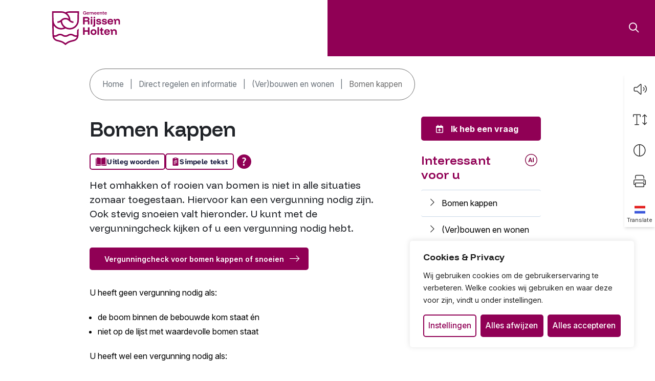

--- FILE ---
content_type: text/html; charset=UTF-8
request_url: https://www.rijssen-holten.nl/direct-regelen/wonen-verhuizen-verbouwen/groen/bomen-kappen/
body_size: 38589
content:
<!DOCTYPE html>
<html lang="nl-NL">

<head>
    <meta charset="utf-8">
<script type="text/javascript">
/* <![CDATA[ */
var gform;gform||(document.addEventListener("gform_main_scripts_loaded",function(){gform.scriptsLoaded=!0}),document.addEventListener("gform/theme/scripts_loaded",function(){gform.themeScriptsLoaded=!0}),window.addEventListener("DOMContentLoaded",function(){gform.domLoaded=!0}),gform={domLoaded:!1,scriptsLoaded:!1,themeScriptsLoaded:!1,isFormEditor:()=>"function"==typeof InitializeEditor,callIfLoaded:function(o){return!(!gform.domLoaded||!gform.scriptsLoaded||!gform.themeScriptsLoaded&&!gform.isFormEditor()||(gform.isFormEditor()&&console.warn("The use of gform.initializeOnLoaded() is deprecated in the form editor context and will be removed in Gravity Forms 3.1."),o(),0))},initializeOnLoaded:function(o){gform.callIfLoaded(o)||(document.addEventListener("gform_main_scripts_loaded",()=>{gform.scriptsLoaded=!0,gform.callIfLoaded(o)}),document.addEventListener("gform/theme/scripts_loaded",()=>{gform.themeScriptsLoaded=!0,gform.callIfLoaded(o)}),window.addEventListener("DOMContentLoaded",()=>{gform.domLoaded=!0,gform.callIfLoaded(o)}))},hooks:{action:{},filter:{}},addAction:function(o,r,e,t){gform.addHook("action",o,r,e,t)},addFilter:function(o,r,e,t){gform.addHook("filter",o,r,e,t)},doAction:function(o){gform.doHook("action",o,arguments)},applyFilters:function(o){return gform.doHook("filter",o,arguments)},removeAction:function(o,r){gform.removeHook("action",o,r)},removeFilter:function(o,r,e){gform.removeHook("filter",o,r,e)},addHook:function(o,r,e,t,n){null==gform.hooks[o][r]&&(gform.hooks[o][r]=[]);var d=gform.hooks[o][r];null==n&&(n=r+"_"+d.length),gform.hooks[o][r].push({tag:n,callable:e,priority:t=null==t?10:t})},doHook:function(r,o,e){var t;if(e=Array.prototype.slice.call(e,1),null!=gform.hooks[r][o]&&((o=gform.hooks[r][o]).sort(function(o,r){return o.priority-r.priority}),o.forEach(function(o){"function"!=typeof(t=o.callable)&&(t=window[t]),"action"==r?t.apply(null,e):e[0]=t.apply(null,e)})),"filter"==r)return e[0]},removeHook:function(o,r,t,n){var e;null!=gform.hooks[o][r]&&(e=(e=gform.hooks[o][r]).filter(function(o,r,e){return!!(null!=n&&n!=o.tag||null!=t&&t!=o.priority)}),gform.hooks[o][r]=e)}});
/* ]]> */
</script>

    <meta name="viewport" content="width=device-width, initial-scale=1, shrink-to-fit=no">
    <link rel="manifest" href="https://www.rijssen-holten.nl/manifest.webmanifest">
    <meta name="theme-color" content="#2E2E2E" />
    <link rel="profile" href="http://gmpg.org/xfn/11"> <title>Bomen kappen - Gemeente Rijssen-Holten</title>
	<style>img:is([sizes="auto" i], [sizes^="auto," i]) { contain-intrinsic-size: 3000px 1500px }</style>
	<link rel="alternate" type="application/rss+xml" title="Gemeente Rijssen-Holten &raquo; Feed" href="https://www.rijssen-holten.nl/feed/">
<meta name="robots" content="index, follow, max-snippet:-1, max-image-preview:large, max-video-preview:-1">
<link rel="canonical" href="https://www.rijssen-holten.nl/direct-regelen/verbouwen-en-wonen/vergunningen/bomen-kappen/">
<meta property="og:url" content="https://www.rijssen-holten.nl/direct-regelen/verbouwen-en-wonen/vergunningen/bomen-kappen">
<meta property="og:site_name" content="Gemeente Rijssen-Holten">
<meta property="og:locale" content="nl_NL">
<meta property="og:image" content="https://www.rijssen-holten.nl/wp-content/uploads/2026/01/og-image-rijssen-holten.jpg">
<meta property="og:image:secure_url" content="https://www.rijssen-holten.nl/wp-content/uploads/2026/01/og-image-rijssen-holten.jpg">
<meta property="og:image:width" content="1200">
<meta property="og:image:height" content="630">
<meta name="twitter:card" content="summary">
<meta name="twitter:site" content="@https://twitter.com/gmrijssenholten">
<meta name="twitter:creator" content="@https://twitter.com/gmrijssenholten">
<link rel='dns-prefetch' href='//static.rekai.se' />
<link rel='dns-prefetch' href='//app.tolkie.nl' />
<link rel='dns-prefetch' href='//www.google.com' />
<link rel='stylesheet' id='gform_basic-css' href='https://www.rijssen-holten.nl/wp-content/plugins/gravityforms/assets/css/dist/basic.min.css?ver=2.9.23' type='text/css' media='all' />
<link rel='stylesheet' id='gform_theme_components-css' href='https://www.rijssen-holten.nl/wp-content/plugins/gravityforms/assets/css/dist/theme-components.min.css?ver=2.9.23' type='text/css' media='all' />
<link rel='stylesheet' id='gform_theme-css' href='https://www.rijssen-holten.nl/wp-content/plugins/gravityforms/assets/css/dist/theme.min.css?ver=2.9.23' type='text/css' media='all' />
<link rel='stylesheet' id='wp-block-library-css' href='https://www.rijssen-holten.nl/wp-includes/css/dist/block-library/style.min.css' type='text/css' media='all' />
<style id='wpseopress-local-business-style-inline-css' type='text/css'>
span.wp-block-wpseopress-local-business-field{margin-right:8px}

</style>
<style id='wpseopress-table-of-contents-style-inline-css' type='text/css'>
.wp-block-wpseopress-table-of-contents li.active>a{font-weight:bold}

</style>
<link rel='stylesheet' id='yard-blocks-core-css-css' href='https://www.rijssen-holten.nl/wp-content/plugins/yard-blocks/build/yard-blocks-core.css' type='text/css' media='all' />
<style id='global-styles-inline-css' type='text/css'>
:root{--wp--preset--aspect-ratio--square: 1;--wp--preset--aspect-ratio--4-3: 4/3;--wp--preset--aspect-ratio--3-4: 3/4;--wp--preset--aspect-ratio--3-2: 3/2;--wp--preset--aspect-ratio--2-3: 2/3;--wp--preset--aspect-ratio--16-9: 16/9;--wp--preset--aspect-ratio--9-16: 9/16;--wp--preset--color--black: #000;--wp--preset--color--cyan-bluish-gray: #abb8c3;--wp--preset--color--white: #fff;--wp--preset--color--pale-pink: #f78da7;--wp--preset--color--vivid-red: #cf2e2e;--wp--preset--color--luminous-vivid-orange: #ff6900;--wp--preset--color--luminous-vivid-amber: #fcb900;--wp--preset--color--light-green-cyan: #7bdcb5;--wp--preset--color--vivid-green-cyan: #00d084;--wp--preset--color--pale-cyan-blue: #8ed1fc;--wp--preset--color--vivid-cyan-blue: #0693e3;--wp--preset--color--vivid-purple: #9b51e0;--wp--preset--color--primary: #2E2E2E;--wp--preset--color--secondary: #900055;--wp--preset--color--tertiary: #a80264;--wp--preset--color--purple: #F1E7EF;--wp--preset--gradient--vivid-cyan-blue-to-vivid-purple: linear-gradient(135deg,rgba(6,147,227,1) 0%,rgb(155,81,224) 100%);--wp--preset--gradient--light-green-cyan-to-vivid-green-cyan: linear-gradient(135deg,rgb(122,220,180) 0%,rgb(0,208,130) 100%);--wp--preset--gradient--luminous-vivid-amber-to-luminous-vivid-orange: linear-gradient(135deg,rgba(252,185,0,1) 0%,rgba(255,105,0,1) 100%);--wp--preset--gradient--luminous-vivid-orange-to-vivid-red: linear-gradient(135deg,rgba(255,105,0,1) 0%,rgb(207,46,46) 100%);--wp--preset--gradient--very-light-gray-to-cyan-bluish-gray: linear-gradient(135deg,rgb(238,238,238) 0%,rgb(169,184,195) 100%);--wp--preset--gradient--cool-to-warm-spectrum: linear-gradient(135deg,rgb(74,234,220) 0%,rgb(151,120,209) 20%,rgb(207,42,186) 40%,rgb(238,44,130) 60%,rgb(251,105,98) 80%,rgb(254,248,76) 100%);--wp--preset--gradient--blush-light-purple: linear-gradient(135deg,rgb(255,206,236) 0%,rgb(152,150,240) 100%);--wp--preset--gradient--blush-bordeaux: linear-gradient(135deg,rgb(254,205,165) 0%,rgb(254,45,45) 50%,rgb(107,0,62) 100%);--wp--preset--gradient--luminous-dusk: linear-gradient(135deg,rgb(255,203,112) 0%,rgb(199,81,192) 50%,rgb(65,88,208) 100%);--wp--preset--gradient--pale-ocean: linear-gradient(135deg,rgb(255,245,203) 0%,rgb(182,227,212) 50%,rgb(51,167,181) 100%);--wp--preset--gradient--electric-grass: linear-gradient(135deg,rgb(202,248,128) 0%,rgb(113,206,126) 100%);--wp--preset--gradient--midnight: linear-gradient(135deg,rgb(2,3,129) 0%,rgb(40,116,252) 100%);--wp--preset--font-size--small: 13px;--wp--preset--font-size--medium: 20px;--wp--preset--font-size--large: 36px;--wp--preset--font-size--x-large: 42px;--wp--preset--spacing--20: 0.44rem;--wp--preset--spacing--30: 0.67rem;--wp--preset--spacing--40: 1rem;--wp--preset--spacing--50: 1.5rem;--wp--preset--spacing--60: 2.25rem;--wp--preset--spacing--70: 3.38rem;--wp--preset--spacing--80: 5.06rem;--wp--preset--shadow--natural: 6px 6px 9px rgba(0, 0, 0, 0.2);--wp--preset--shadow--deep: 12px 12px 50px rgba(0, 0, 0, 0.4);--wp--preset--shadow--sharp: 6px 6px 0px rgba(0, 0, 0, 0.2);--wp--preset--shadow--outlined: 6px 6px 0px -3px rgba(255, 255, 255, 1), 6px 6px rgba(0, 0, 0, 1);--wp--preset--shadow--crisp: 6px 6px 0px rgba(0, 0, 0, 1);}:root { --wp--style--global--content-size: var(--layout-content-size);--wp--style--global--wide-size: var(--layout-wide-size); }:where(body) { margin: 0; }.wp-site-blocks > .alignleft { float: left; margin-right: 2em; }.wp-site-blocks > .alignright { float: right; margin-left: 2em; }.wp-site-blocks > .aligncenter { justify-content: center; margin-left: auto; margin-right: auto; }:where(.is-layout-flex){gap: 0.5em;}:where(.is-layout-grid){gap: 0.5em;}.is-layout-flow > .alignleft{float: left;margin-inline-start: 0;margin-inline-end: 2em;}.is-layout-flow > .alignright{float: right;margin-inline-start: 2em;margin-inline-end: 0;}.is-layout-flow > .aligncenter{margin-left: auto !important;margin-right: auto !important;}.is-layout-constrained > .alignleft{float: left;margin-inline-start: 0;margin-inline-end: 2em;}.is-layout-constrained > .alignright{float: right;margin-inline-start: 2em;margin-inline-end: 0;}.is-layout-constrained > .aligncenter{margin-left: auto !important;margin-right: auto !important;}.is-layout-constrained > :where(:not(.alignleft):not(.alignright):not(.alignfull)){max-width: var(--wp--style--global--content-size);margin-left: auto !important;margin-right: auto !important;}.is-layout-constrained > .alignwide{max-width: var(--wp--style--global--wide-size);}body .is-layout-flex{display: flex;}.is-layout-flex{flex-wrap: wrap;align-items: center;}.is-layout-flex > :is(*, div){margin: 0;}body .is-layout-grid{display: grid;}.is-layout-grid > :is(*, div){margin: 0;}body{padding-top: 0px;padding-right: 0px;padding-bottom: 0px;padding-left: 0px;}a:where(:not(.wp-element-button)){text-decoration: underline;}.has-black-color{color: var(--wp--preset--color--black) !important;}.has-cyan-bluish-gray-color{color: var(--wp--preset--color--cyan-bluish-gray) !important;}.has-white-color{color: var(--wp--preset--color--white) !important;}.has-pale-pink-color{color: var(--wp--preset--color--pale-pink) !important;}.has-vivid-red-color{color: var(--wp--preset--color--vivid-red) !important;}.has-luminous-vivid-orange-color{color: var(--wp--preset--color--luminous-vivid-orange) !important;}.has-luminous-vivid-amber-color{color: var(--wp--preset--color--luminous-vivid-amber) !important;}.has-light-green-cyan-color{color: var(--wp--preset--color--light-green-cyan) !important;}.has-vivid-green-cyan-color{color: var(--wp--preset--color--vivid-green-cyan) !important;}.has-pale-cyan-blue-color{color: var(--wp--preset--color--pale-cyan-blue) !important;}.has-vivid-cyan-blue-color{color: var(--wp--preset--color--vivid-cyan-blue) !important;}.has-vivid-purple-color{color: var(--wp--preset--color--vivid-purple) !important;}.has-primary-color{color: var(--wp--preset--color--primary) !important;}.has-secondary-color{color: var(--wp--preset--color--secondary) !important;}.has-tertiary-color{color: var(--wp--preset--color--tertiary) !important;}.has-purple-color{color: var(--wp--preset--color--purple) !important;}.has-black-background-color{background-color: var(--wp--preset--color--black) !important;}.has-cyan-bluish-gray-background-color{background-color: var(--wp--preset--color--cyan-bluish-gray) !important;}.has-white-background-color{background-color: var(--wp--preset--color--white) !important;}.has-pale-pink-background-color{background-color: var(--wp--preset--color--pale-pink) !important;}.has-vivid-red-background-color{background-color: var(--wp--preset--color--vivid-red) !important;}.has-luminous-vivid-orange-background-color{background-color: var(--wp--preset--color--luminous-vivid-orange) !important;}.has-luminous-vivid-amber-background-color{background-color: var(--wp--preset--color--luminous-vivid-amber) !important;}.has-light-green-cyan-background-color{background-color: var(--wp--preset--color--light-green-cyan) !important;}.has-vivid-green-cyan-background-color{background-color: var(--wp--preset--color--vivid-green-cyan) !important;}.has-pale-cyan-blue-background-color{background-color: var(--wp--preset--color--pale-cyan-blue) !important;}.has-vivid-cyan-blue-background-color{background-color: var(--wp--preset--color--vivid-cyan-blue) !important;}.has-vivid-purple-background-color{background-color: var(--wp--preset--color--vivid-purple) !important;}.has-primary-background-color{background-color: var(--wp--preset--color--primary) !important;}.has-secondary-background-color{background-color: var(--wp--preset--color--secondary) !important;}.has-tertiary-background-color{background-color: var(--wp--preset--color--tertiary) !important;}.has-purple-background-color{background-color: var(--wp--preset--color--purple) !important;}.has-black-border-color{border-color: var(--wp--preset--color--black) !important;}.has-cyan-bluish-gray-border-color{border-color: var(--wp--preset--color--cyan-bluish-gray) !important;}.has-white-border-color{border-color: var(--wp--preset--color--white) !important;}.has-pale-pink-border-color{border-color: var(--wp--preset--color--pale-pink) !important;}.has-vivid-red-border-color{border-color: var(--wp--preset--color--vivid-red) !important;}.has-luminous-vivid-orange-border-color{border-color: var(--wp--preset--color--luminous-vivid-orange) !important;}.has-luminous-vivid-amber-border-color{border-color: var(--wp--preset--color--luminous-vivid-amber) !important;}.has-light-green-cyan-border-color{border-color: var(--wp--preset--color--light-green-cyan) !important;}.has-vivid-green-cyan-border-color{border-color: var(--wp--preset--color--vivid-green-cyan) !important;}.has-pale-cyan-blue-border-color{border-color: var(--wp--preset--color--pale-cyan-blue) !important;}.has-vivid-cyan-blue-border-color{border-color: var(--wp--preset--color--vivid-cyan-blue) !important;}.has-vivid-purple-border-color{border-color: var(--wp--preset--color--vivid-purple) !important;}.has-primary-border-color{border-color: var(--wp--preset--color--primary) !important;}.has-secondary-border-color{border-color: var(--wp--preset--color--secondary) !important;}.has-tertiary-border-color{border-color: var(--wp--preset--color--tertiary) !important;}.has-purple-border-color{border-color: var(--wp--preset--color--purple) !important;}.has-vivid-cyan-blue-to-vivid-purple-gradient-background{background: var(--wp--preset--gradient--vivid-cyan-blue-to-vivid-purple) !important;}.has-light-green-cyan-to-vivid-green-cyan-gradient-background{background: var(--wp--preset--gradient--light-green-cyan-to-vivid-green-cyan) !important;}.has-luminous-vivid-amber-to-luminous-vivid-orange-gradient-background{background: var(--wp--preset--gradient--luminous-vivid-amber-to-luminous-vivid-orange) !important;}.has-luminous-vivid-orange-to-vivid-red-gradient-background{background: var(--wp--preset--gradient--luminous-vivid-orange-to-vivid-red) !important;}.has-very-light-gray-to-cyan-bluish-gray-gradient-background{background: var(--wp--preset--gradient--very-light-gray-to-cyan-bluish-gray) !important;}.has-cool-to-warm-spectrum-gradient-background{background: var(--wp--preset--gradient--cool-to-warm-spectrum) !important;}.has-blush-light-purple-gradient-background{background: var(--wp--preset--gradient--blush-light-purple) !important;}.has-blush-bordeaux-gradient-background{background: var(--wp--preset--gradient--blush-bordeaux) !important;}.has-luminous-dusk-gradient-background{background: var(--wp--preset--gradient--luminous-dusk) !important;}.has-pale-ocean-gradient-background{background: var(--wp--preset--gradient--pale-ocean) !important;}.has-electric-grass-gradient-background{background: var(--wp--preset--gradient--electric-grass) !important;}.has-midnight-gradient-background{background: var(--wp--preset--gradient--midnight) !important;}.has-small-font-size{font-size: var(--wp--preset--font-size--small) !important;}.has-medium-font-size{font-size: var(--wp--preset--font-size--medium) !important;}.has-large-font-size{font-size: var(--wp--preset--font-size--large) !important;}.has-x-large-font-size{font-size: var(--wp--preset--font-size--x-large) !important;}
:where(.wp-block-post-template.is-layout-flex){gap: 1.25em;}:where(.wp-block-post-template.is-layout-grid){gap: 1.25em;}
:where(.wp-block-columns.is-layout-flex){gap: 2em;}:where(.wp-block-columns.is-layout-grid){gap: 2em;}
:root :where(.wp-block-pullquote){font-size: 1.5em;line-height: 1.6;}
</style>
<script type="text/javascript" src="https://www.rijssen-holten.nl/wp-includes/js/jquery/jquery.min.js" id="jquery-js"></script>
<script type="text/javascript" defer='defer' src="https://www.rijssen-holten.nl/wp-content/plugins/gravityforms/js/jquery.json.min.js?ver=2.9.23" id="gform_json-js"></script>
<script type="text/javascript" id="gform_gravityforms-js-extra">
/* <![CDATA[ */
var gf_global = {"gf_currency_config":{"name":"Euro","symbol_left":"","symbol_right":"&#8364;","symbol_padding":" ","thousand_separator":".","decimal_separator":",","decimals":2,"code":"EUR"},"base_url":"https:\/\/www.rijssen-holten.nl\/wp-content\/plugins\/gravityforms","number_formats":[],"spinnerUrl":"https:\/\/www.rijssen-holten.nl\/wp-content\/plugins\/gravityforms\/images\/spinner.svg","version_hash":"c24a6efe79e03d084af9e07ca4f877f7","strings":{"newRowAdded":"Nieuwe rij toegevoegd.","rowRemoved":"Rij verwijderd","formSaved":"Het formulier is opgeslagen. De inhoud bevat de link om terug te keren en het formulier in te vullen."}};
var gform_i18n = {"datepicker":{"days":{"monday":"Ma","tuesday":"Di","wednesday":"Wo","thursday":"Do","friday":"Vr","saturday":"Za","sunday":"Zo"},"months":{"january":"Januari","february":"Februari","march":"Maart","april":"April","may":"Mei","june":"Juni","july":"Juli","august":"Augustus","september":"September","october":"Oktober","november":"November","december":"December"},"firstDay":1,"iconText":"Selecteer een datum"}};
var gf_legacy_multi = {"6":""};
var gform_gravityforms = {"strings":{"invalid_file_extension":"Dit bestandstype is niet toegestaan. Moet \u00e9\u00e9n van de volgende zijn:","delete_file":"Dit bestand verwijderen","in_progress":"in behandeling","file_exceeds_limit":"Bestand overschrijdt limiet bestandsgrootte","illegal_extension":"Dit type bestand is niet toegestaan.","max_reached":"Maximale aantal bestanden bereikt","unknown_error":"Er was een probleem bij het opslaan van het bestand op de server","currently_uploading":"Wacht tot het uploaden is voltooid","cancel":"Annuleren","cancel_upload":"Deze upload annuleren","cancelled":"Geannuleerd","error":"Fout","message":"Bericht"},"vars":{"images_url":"https:\/\/www.rijssen-holten.nl\/wp-content\/plugins\/gravityforms\/images"}};
/* ]]> */
</script>
<script type="text/javascript" defer='defer' src="https://www.rijssen-holten.nl/wp-content/plugins/gravityforms/js/gravityforms.min.js?ver=2.9.23" id="gform_gravityforms-js"></script>
<script type="text/javascript" id="gform_conditional_logic-js-extra">
/* <![CDATA[ */
var gf_legacy = {"is_legacy":""};
/* ]]> */
</script>
<script type="text/javascript" defer='defer' src="https://www.rijssen-holten.nl/wp-content/plugins/gravityforms/js/conditional_logic.min.js?ver=2.9.23" id="gform_conditional_logic-js"></script>
<script type="text/javascript" defer='defer' src="https://www.rijssen-holten.nl/wp-content/plugins/gravityforms/assets/js/dist/utils.min.js?ver=380b7a5ec0757c78876bc8a59488f2f3" id="gform_gravityforms_utils-js"></script>
<script type="text/javascript" id="cookie-law-info-js-extra">
/* <![CDATA[ */
var _ckyConfig = {"_ipData":[],"_assetsURL":"https:\/\/www.rijssen-holten.nl\/wp-content\/plugins\/cookie-law-info\/lite\/frontend\/images\/","_publicURL":"https:\/\/www.rijssen-holten.nl","_expiry":"365","_categories":[{"name":"Noodzakelijk","slug":"necessary","isNecessary":true,"ccpaDoNotSell":true,"cookies":[{"cookieID":"cookieyes-consent","domain":"www.rijssen-holten.nl","provider":"cookieyes.com"},{"cookieID":"AWSALBCORS","domain":"6006159.global.siteimproveanalytics.io","provider":"aws.amazon.com"},{"cookieID":"nmstat","domain":".rijssen-holten.nl","provider":""}],"active":true,"defaultConsent":{"gdpr":true,"ccpa":true}},{"name":"Functioneel","slug":"functional","isNecessary":false,"ccpaDoNotSell":true,"cookies":[],"active":true,"defaultConsent":{"gdpr":false,"ccpa":false}},{"name":"Analytics","slug":"analytics","isNecessary":false,"ccpaDoNotSell":true,"cookies":[{"cookieID":"CONSENT","domain":".google.com","provider":"youtube.com|youtube-nocookie.com"}],"active":true,"defaultConsent":{"gdpr":false,"ccpa":false}},{"name":"Prestatie","slug":"performance","isNecessary":false,"ccpaDoNotSell":true,"cookies":[],"active":true,"defaultConsent":{"gdpr":false,"ccpa":false}},{"name":"Marketing","slug":"advertisement","isNecessary":false,"ccpaDoNotSell":true,"cookies":[{"cookieID":"yt-remote-connected-devices","domain":"youtube-nocookie.com","provider":"youtube.com|youtube-nocookie.com"},{"cookieID":"YSC","domain":".youtube.com","provider":"youtube.com|youtube-nocookie.com"},{"cookieID":"VISITOR_INFO1_LIVE","domain":".youtube.com","provider":"youtube.com|youtube-nocookie.com"},{"cookieID":"yt.innertube::requests","domain":"youtube.com","provider":"youtube.com|youtube-nocookie.com"},{"cookieID":"yt.innertube::nextId","domain":"youtube.com","provider":"youtube.com|youtube-nocookie.com"},{"cookieID":"vuid","domain":"vimeo.com","provider":"vimeo.com"}],"active":true,"defaultConsent":{"gdpr":false,"ccpa":false}}],"_activeLaw":"gdpr","_rootDomain":"","_block":"1","_showBanner":"1","_bannerConfig":{"settings":{"type":"box","preferenceCenterType":"popup","position":"bottom-right","applicableLaw":"gdpr"},"behaviours":{"reloadBannerOnAccept":false,"loadAnalyticsByDefault":false,"animations":{"onLoad":"animate","onHide":"sticky"}},"config":{"revisitConsent":{"status":true,"tag":"revisit-consent","position":"bottom-right","meta":{"url":"#"},"styles":{"background-color":"#900055"},"elements":{"title":{"type":"text","tag":"revisit-consent-title","status":true,"styles":{"color":"#0056a7"}}}},"preferenceCenter":{"toggle":{"status":true,"tag":"detail-category-toggle","type":"toggle","states":{"active":{"styles":{"background-color":"#1863DC"}},"inactive":{"styles":{"background-color":"#D0D5D2"}}}}},"categoryPreview":{"status":false,"toggle":{"status":true,"tag":"detail-category-preview-toggle","type":"toggle","states":{"active":{"styles":{"background-color":"#1863DC"}},"inactive":{"styles":{"background-color":"#D0D5D2"}}}}},"videoPlaceholder":{"status":true,"styles":{"background-color":"#900055","border-color":"#900055","color":"#ffffff"}},"readMore":{"status":false,"tag":"readmore-button","type":"link","meta":{"noFollow":true,"newTab":true},"styles":{"color":"#900055","background-color":"transparent","border-color":"transparent"}},"showMore":{"status":true,"tag":"show-desc-button","type":"button","styles":{"color":"#1863DC"}},"showLess":{"status":true,"tag":"hide-desc-button","type":"button","styles":{"color":"#1863DC"}},"alwaysActive":{"status":true,"tag":"always-active","styles":{"color":"#008000"}},"manualLinks":{"status":true,"tag":"manual-links","type":"link","styles":{"color":"#1863DC"}},"auditTable":{"status":true},"optOption":{"status":true,"toggle":{"status":true,"tag":"optout-option-toggle","type":"toggle","states":{"active":{"styles":{"background-color":"#1863dc"}},"inactive":{"styles":{"background-color":"#FFFFFF"}}}}}}},"_version":"3.3.7","_logConsent":"1","_tags":[{"tag":"accept-button","styles":{"color":"#FFFFFF","background-color":"#900055","border-color":"#900055"}},{"tag":"reject-button","styles":{"color":"#FFFFFF","background-color":"#900055","border-color":"#900055"}},{"tag":"settings-button","styles":{"color":"#900055","background-color":"transparent","border-color":"#900055"}},{"tag":"readmore-button","styles":{"color":"#900055","background-color":"transparent","border-color":"transparent"}},{"tag":"donotsell-button","styles":{"color":"#1863DC","background-color":"transparent","border-color":"transparent"}},{"tag":"show-desc-button","styles":{"color":"#1863DC"}},{"tag":"hide-desc-button","styles":{"color":"#1863DC"}},{"tag":"cky-always-active","styles":[]},{"tag":"cky-link","styles":[]},{"tag":"accept-button","styles":{"color":"#FFFFFF","background-color":"#900055","border-color":"#900055"}},{"tag":"revisit-consent","styles":{"background-color":"#900055"}}],"_shortCodes":[{"key":"cky_readmore","content":"<a href=\"\/proclaimer\" class=\"cky-policy\" aria-label=\"Lees mee\" target=\"_blank\" rel=\"noopener\" data-cky-tag=\"readmore-button\">Lees mee<\/a>","tag":"readmore-button","status":false,"attributes":{"rel":"nofollow","target":"_blank"}},{"key":"cky_show_desc","content":"<button class=\"cky-show-desc-btn\" data-cky-tag=\"show-desc-button\" aria-label=\"Lees meer\">Lees meer<\/button>","tag":"show-desc-button","status":true,"attributes":[]},{"key":"cky_hide_desc","content":"<button class=\"cky-show-desc-btn\" data-cky-tag=\"hide-desc-button\" aria-label=\"Bekijk minder\">Bekijk minder<\/button>","tag":"hide-desc-button","status":true,"attributes":[]},{"key":"cky_optout_show_desc","content":"[cky_optout_show_desc]","tag":"optout-show-desc-button","status":true,"attributes":[]},{"key":"cky_optout_hide_desc","content":"[cky_optout_hide_desc]","tag":"optout-hide-desc-button","status":true,"attributes":[]},{"key":"cky_category_toggle_label","content":"[cky_{{status}}_category_label] [cky_preference_{{category_slug}}_title]","tag":"","status":true,"attributes":[]},{"key":"cky_enable_category_label","content":"Enable","tag":"","status":true,"attributes":[]},{"key":"cky_disable_category_label","content":"Disable","tag":"","status":true,"attributes":[]},{"key":"cky_video_placeholder","content":"<div class=\"video-placeholder-normal\" data-cky-tag=\"video-placeholder\" id=\"[UNIQUEID]\"><p class=\"video-placeholder-text-normal\" data-cky-tag=\"placeholder-title\">Accepteer de cookie toestemming<\/p><\/div>","tag":"","status":true,"attributes":[]},{"key":"cky_enable_optout_label","content":"Enable","tag":"","status":true,"attributes":[]},{"key":"cky_disable_optout_label","content":"Disable","tag":"","status":true,"attributes":[]},{"key":"cky_optout_toggle_label","content":"[cky_{{status}}_optout_label] [cky_optout_option_title]","tag":"","status":true,"attributes":[]},{"key":"cky_optout_option_title","content":"Do Not Sell or Share My Personal Information","tag":"","status":true,"attributes":[]},{"key":"cky_optout_close_label","content":"Close","tag":"","status":true,"attributes":[]},{"key":"cky_preference_close_label","content":"Close","tag":"","status":true,"attributes":[]}],"_rtl":"","_language":"nl","_providersToBlock":[{"re":"youtube.com|youtube-nocookie.com","categories":["analytics","advertisement"]},{"re":"vimeo.com","categories":["advertisement"]}]};
var _ckyStyles = {"css":".cky-overlay{background: #000000; opacity: 0.4; position: fixed; top: 0; left: 0; width: 100%; height: 100%; z-index: 99999999;}.cky-hide{display: none;}.cky-btn-revisit-wrapper{display: flex; align-items: center; justify-content: center; background: #0056a7; width: 45px; height: 45px; border-radius: 50%; position: fixed; z-index: 999999; cursor: pointer;}.cky-revisit-bottom-left{bottom: 15px; left: 15px;}.cky-revisit-bottom-right{bottom: 15px; right: 15px;}.cky-btn-revisit-wrapper .cky-btn-revisit{display: flex; align-items: center; justify-content: center; background: none; border: none; cursor: pointer; position: relative; margin: 0; padding: 0;}.cky-btn-revisit-wrapper .cky-btn-revisit img{max-width: fit-content; margin: 0; height: 30px; width: 30px;}.cky-revisit-bottom-left:hover::before{content: attr(data-tooltip); position: absolute; background: #4e4b66; color: #ffffff; left: calc(100% + 7px); font-size: 12px; line-height: 16px; width: max-content; padding: 4px 8px; border-radius: 4px;}.cky-revisit-bottom-left:hover::after{position: absolute; content: \"\"; border: 5px solid transparent; left: calc(100% + 2px); border-left-width: 0; border-right-color: #4e4b66;}.cky-revisit-bottom-right:hover::before{content: attr(data-tooltip); position: absolute; background: #4e4b66; color: #ffffff; right: calc(100% + 7px); font-size: 12px; line-height: 16px; width: max-content; padding: 4px 8px; border-radius: 4px;}.cky-revisit-bottom-right:hover::after{position: absolute; content: \"\"; border: 5px solid transparent; right: calc(100% + 2px); border-right-width: 0; border-left-color: #4e4b66;}.cky-revisit-hide{display: none;}.cky-consent-container{position: fixed; width: 440px; box-sizing: border-box; z-index: 9999999; border-radius: 6px;}.cky-consent-container .cky-consent-bar{background: #ffffff; border: 1px solid; padding: 20px 26px; box-shadow: 0 -1px 10px 0 #acabab4d; border-radius: 6px;}.cky-box-bottom-left{bottom: 40px; left: 40px;}.cky-box-bottom-right{bottom: 40px; right: 40px;}.cky-box-top-left{top: 40px; left: 40px;}.cky-box-top-right{top: 40px; right: 40px;}.cky-custom-brand-logo-wrapper .cky-custom-brand-logo{width: 100px; height: auto; margin: 0 0 12px 0;}.cky-notice .cky-title{color: #212121; font-weight: 700; font-size: 18px; line-height: 24px; margin: 0 0 12px 0;}.cky-notice-des *,.cky-preference-content-wrapper *,.cky-accordion-header-des *,.cky-gpc-wrapper .cky-gpc-desc *{font-size: 14px;}.cky-notice-des{color: #212121; font-size: 14px; line-height: 24px; font-weight: 400;}.cky-notice-des img{height: 25px; width: 25px;}.cky-consent-bar .cky-notice-des p,.cky-gpc-wrapper .cky-gpc-desc p,.cky-preference-body-wrapper .cky-preference-content-wrapper p,.cky-accordion-header-wrapper .cky-accordion-header-des p,.cky-cookie-des-table li div:last-child p{color: inherit; margin-top: 0; overflow-wrap: break-word;}.cky-notice-des P:last-child,.cky-preference-content-wrapper p:last-child,.cky-cookie-des-table li div:last-child p:last-child,.cky-gpc-wrapper .cky-gpc-desc p:last-child{margin-bottom: 0;}.cky-notice-des a.cky-policy,.cky-notice-des button.cky-policy{font-size: 14px; color: #1863dc; white-space: nowrap; cursor: pointer; background: transparent; border: 1px solid; text-decoration: underline;}.cky-notice-des button.cky-policy{padding: 0;}.cky-notice-des a.cky-policy:focus-visible,.cky-notice-des button.cky-policy:focus-visible,.cky-preference-content-wrapper .cky-show-desc-btn:focus-visible,.cky-accordion-header .cky-accordion-btn:focus-visible,.cky-preference-header .cky-btn-close:focus-visible,.cky-switch input[type=\"checkbox\"]:focus-visible,.cky-footer-wrapper a:focus-visible,.cky-btn:focus-visible{outline: 2px solid #1863dc; outline-offset: 2px;}.cky-btn:focus:not(:focus-visible),.cky-accordion-header .cky-accordion-btn:focus:not(:focus-visible),.cky-preference-content-wrapper .cky-show-desc-btn:focus:not(:focus-visible),.cky-btn-revisit-wrapper .cky-btn-revisit:focus:not(:focus-visible),.cky-preference-header .cky-btn-close:focus:not(:focus-visible),.cky-consent-bar .cky-banner-btn-close:focus:not(:focus-visible){outline: 0;}button.cky-show-desc-btn:not(:hover):not(:active){color: #1863dc; background: transparent;}button.cky-accordion-btn:not(:hover):not(:active),button.cky-banner-btn-close:not(:hover):not(:active),button.cky-btn-revisit:not(:hover):not(:active),button.cky-btn-close:not(:hover):not(:active){background: transparent;}.cky-consent-bar button:hover,.cky-modal.cky-modal-open button:hover,.cky-consent-bar button:focus,.cky-modal.cky-modal-open button:focus{text-decoration: none;}.cky-notice-btn-wrapper{display: flex; justify-content: flex-start; align-items: center; flex-wrap: wrap; margin-top: 16px;}.cky-notice-btn-wrapper .cky-btn{text-shadow: none; box-shadow: none;}.cky-btn{flex: auto; max-width: 100%; font-size: 14px; font-family: inherit; line-height: 24px; padding: 8px; font-weight: 500; margin: 0 8px 0 0; border-radius: 2px; cursor: pointer; text-align: center; text-transform: none; min-height: 0;}.cky-btn:hover{opacity: 0.8;}.cky-btn-customize{color: #1863dc; background: transparent; border: 2px solid #1863dc;}.cky-btn-reject{color: #1863dc; background: transparent; border: 2px solid #1863dc;}.cky-btn-accept{background: #1863dc; color: #ffffff; border: 2px solid #1863dc;}.cky-btn:last-child{margin-right: 0;}@media (max-width: 576px){.cky-box-bottom-left{bottom: 0; left: 0;}.cky-box-bottom-right{bottom: 0; right: 0;}.cky-box-top-left{top: 0; left: 0;}.cky-box-top-right{top: 0; right: 0;}}@media (max-height: 480px){.cky-consent-container{max-height: 100vh;overflow-y: scroll}.cky-notice-des{max-height: unset !important;overflow-y: unset !important}.cky-preference-center{height: 100vh;overflow: auto !important}.cky-preference-center .cky-preference-body-wrapper{overflow: unset}}@media (max-width: 440px){.cky-box-bottom-left, .cky-box-bottom-right, .cky-box-top-left, .cky-box-top-right{width: 100%; max-width: 100%;}.cky-consent-container .cky-consent-bar{padding: 20px 0;}.cky-custom-brand-logo-wrapper, .cky-notice .cky-title, .cky-notice-des, .cky-notice-btn-wrapper{padding: 0 24px;}.cky-notice-des{max-height: 40vh; overflow-y: scroll;}.cky-notice-btn-wrapper{flex-direction: column; margin-top: 0;}.cky-btn{width: 100%; margin: 10px 0 0 0;}.cky-notice-btn-wrapper .cky-btn-customize{order: 2;}.cky-notice-btn-wrapper .cky-btn-reject{order: 3;}.cky-notice-btn-wrapper .cky-btn-accept{order: 1; margin-top: 16px;}}@media (max-width: 352px){.cky-notice .cky-title{font-size: 16px;}.cky-notice-des *{font-size: 12px;}.cky-notice-des, .cky-btn{font-size: 12px;}}.cky-modal.cky-modal-open{display: flex; visibility: visible; -webkit-transform: translate(-50%, -50%); -moz-transform: translate(-50%, -50%); -ms-transform: translate(-50%, -50%); -o-transform: translate(-50%, -50%); transform: translate(-50%, -50%); top: 50%; left: 50%; transition: all 1s ease;}.cky-modal{box-shadow: 0 32px 68px rgba(0, 0, 0, 0.3); margin: 0 auto; position: fixed; max-width: 100%; background: #ffffff; top: 50%; box-sizing: border-box; border-radius: 6px; z-index: 999999999; color: #212121; -webkit-transform: translate(-50%, 100%); -moz-transform: translate(-50%, 100%); -ms-transform: translate(-50%, 100%); -o-transform: translate(-50%, 100%); transform: translate(-50%, 100%); visibility: hidden; transition: all 0s ease;}.cky-preference-center{max-height: 79vh; overflow: hidden; width: 845px; overflow: hidden; flex: 1 1 0; display: flex; flex-direction: column; border-radius: 6px;}.cky-preference-header{display: flex; align-items: center; justify-content: space-between; padding: 22px 24px; border-bottom: 1px solid;}.cky-preference-header .cky-preference-title{font-size: 18px; font-weight: 700; line-height: 24px;}.cky-preference-header .cky-btn-close{margin: 0; cursor: pointer; vertical-align: middle; padding: 0; background: none; border: none; width: 24px; height: 24px; min-height: 0; line-height: 0; text-shadow: none; box-shadow: none;}.cky-preference-header .cky-btn-close img{margin: 0; height: 10px; width: 10px;}.cky-preference-body-wrapper{padding: 0 24px; flex: 1; overflow: auto; box-sizing: border-box;}.cky-preference-content-wrapper,.cky-gpc-wrapper .cky-gpc-desc{font-size: 14px; line-height: 24px; font-weight: 400; padding: 12px 0;}.cky-preference-content-wrapper{border-bottom: 1px solid;}.cky-preference-content-wrapper img{height: 25px; width: 25px;}.cky-preference-content-wrapper .cky-show-desc-btn{font-size: 14px; font-family: inherit; color: #1863dc; text-decoration: none; line-height: 24px; padding: 0; margin: 0; white-space: nowrap; cursor: pointer; background: transparent; border-color: transparent; text-transform: none; min-height: 0; text-shadow: none; box-shadow: none;}.cky-accordion-wrapper{margin-bottom: 10px;}.cky-accordion{border-bottom: 1px solid;}.cky-accordion:last-child{border-bottom: none;}.cky-accordion .cky-accordion-item{display: flex; margin-top: 10px;}.cky-accordion .cky-accordion-body{display: none;}.cky-accordion.cky-accordion-active .cky-accordion-body{display: block; padding: 0 22px; margin-bottom: 16px;}.cky-accordion-header-wrapper{cursor: pointer; width: 100%;}.cky-accordion-item .cky-accordion-header{display: flex; justify-content: space-between; align-items: center;}.cky-accordion-header .cky-accordion-btn{font-size: 16px; font-family: inherit; color: #212121; line-height: 24px; background: none; border: none; font-weight: 700; padding: 0; margin: 0; cursor: pointer; text-transform: none; min-height: 0; text-shadow: none; box-shadow: none;}.cky-accordion-header .cky-always-active{color: #008000; font-weight: 600; line-height: 24px; font-size: 14px;}.cky-accordion-header-des{font-size: 14px; line-height: 24px; margin: 10px 0 16px 0;}.cky-accordion-chevron{margin-right: 22px; position: relative; cursor: pointer;}.cky-accordion-chevron-hide{display: none;}.cky-accordion .cky-accordion-chevron i::before{content: \"\"; position: absolute; border-right: 1.4px solid; border-bottom: 1.4px solid; border-color: inherit; height: 6px; width: 6px; -webkit-transform: rotate(-45deg); -moz-transform: rotate(-45deg); -ms-transform: rotate(-45deg); -o-transform: rotate(-45deg); transform: rotate(-45deg); transition: all 0.2s ease-in-out; top: 8px;}.cky-accordion.cky-accordion-active .cky-accordion-chevron i::before{-webkit-transform: rotate(45deg); -moz-transform: rotate(45deg); -ms-transform: rotate(45deg); -o-transform: rotate(45deg); transform: rotate(45deg);}.cky-audit-table{background: #f4f4f4; border-radius: 6px;}.cky-audit-table .cky-empty-cookies-text{color: inherit; font-size: 12px; line-height: 24px; margin: 0; padding: 10px;}.cky-audit-table .cky-cookie-des-table{font-size: 12px; line-height: 24px; font-weight: normal; padding: 15px 10px; border-bottom: 1px solid; border-bottom-color: inherit; margin: 0;}.cky-audit-table .cky-cookie-des-table:last-child{border-bottom: none;}.cky-audit-table .cky-cookie-des-table li{list-style-type: none; display: flex; padding: 3px 0;}.cky-audit-table .cky-cookie-des-table li:first-child{padding-top: 0;}.cky-cookie-des-table li div:first-child{width: 100px; font-weight: 600; word-break: break-word; word-wrap: break-word;}.cky-cookie-des-table li div:last-child{flex: 1; word-break: break-word; word-wrap: break-word; margin-left: 8px;}.cky-footer-shadow{display: block; width: 100%; height: 40px; background: linear-gradient(180deg, rgba(255, 255, 255, 0) 0%, #ffffff 100%); position: absolute; bottom: calc(100% - 1px);}.cky-footer-wrapper{position: relative;}.cky-prefrence-btn-wrapper{display: flex; flex-wrap: wrap; align-items: center; justify-content: center; padding: 22px 24px; border-top: 1px solid;}.cky-prefrence-btn-wrapper .cky-btn{flex: auto; max-width: 100%; text-shadow: none; box-shadow: none;}.cky-btn-preferences{color: #1863dc; background: transparent; border: 2px solid #1863dc;}.cky-preference-header,.cky-preference-body-wrapper,.cky-preference-content-wrapper,.cky-accordion-wrapper,.cky-accordion,.cky-accordion-wrapper,.cky-footer-wrapper,.cky-prefrence-btn-wrapper{border-color: inherit;}@media (max-width: 845px){.cky-modal{max-width: calc(100% - 16px);}}@media (max-width: 576px){.cky-modal{max-width: 100%;}.cky-preference-center{max-height: 100vh;}.cky-prefrence-btn-wrapper{flex-direction: column;}.cky-accordion.cky-accordion-active .cky-accordion-body{padding-right: 0;}.cky-prefrence-btn-wrapper .cky-btn{width: 100%; margin: 10px 0 0 0;}.cky-prefrence-btn-wrapper .cky-btn-reject{order: 3;}.cky-prefrence-btn-wrapper .cky-btn-accept{order: 1; margin-top: 0;}.cky-prefrence-btn-wrapper .cky-btn-preferences{order: 2;}}@media (max-width: 425px){.cky-accordion-chevron{margin-right: 15px;}.cky-notice-btn-wrapper{margin-top: 0;}.cky-accordion.cky-accordion-active .cky-accordion-body{padding: 0 15px;}}@media (max-width: 352px){.cky-preference-header .cky-preference-title{font-size: 16px;}.cky-preference-header{padding: 16px 24px;}.cky-preference-content-wrapper *, .cky-accordion-header-des *{font-size: 12px;}.cky-preference-content-wrapper, .cky-preference-content-wrapper .cky-show-more, .cky-accordion-header .cky-always-active, .cky-accordion-header-des, .cky-preference-content-wrapper .cky-show-desc-btn, .cky-notice-des a.cky-policy{font-size: 12px;}.cky-accordion-header .cky-accordion-btn{font-size: 14px;}}.cky-switch{display: flex;}.cky-switch input[type=\"checkbox\"]{position: relative; width: 44px; height: 24px; margin: 0; background: #d0d5d2; -webkit-appearance: none; border-radius: 50px; cursor: pointer; outline: 0; border: none; top: 0;}.cky-switch input[type=\"checkbox\"]:checked{background: #1863dc;}.cky-switch input[type=\"checkbox\"]:before{position: absolute; content: \"\"; height: 20px; width: 20px; left: 2px; bottom: 2px; border-radius: 50%; background-color: white; -webkit-transition: 0.4s; transition: 0.4s; margin: 0;}.cky-switch input[type=\"checkbox\"]:after{display: none;}.cky-switch input[type=\"checkbox\"]:checked:before{-webkit-transform: translateX(20px); -ms-transform: translateX(20px); transform: translateX(20px);}@media (max-width: 425px){.cky-switch input[type=\"checkbox\"]{width: 38px; height: 21px;}.cky-switch input[type=\"checkbox\"]:before{height: 17px; width: 17px;}.cky-switch input[type=\"checkbox\"]:checked:before{-webkit-transform: translateX(17px); -ms-transform: translateX(17px); transform: translateX(17px);}}.cky-consent-bar .cky-banner-btn-close{position: absolute; right: 9px; top: 5px; background: none; border: none; cursor: pointer; padding: 0; margin: 0; min-height: 0; line-height: 0; height: 24px; width: 24px; text-shadow: none; box-shadow: none;}.cky-consent-bar .cky-banner-btn-close img{height: 9px; width: 9px; margin: 0;}.cky-notice-group{font-size: 14px; line-height: 24px; font-weight: 400; color: #212121;}.cky-notice-btn-wrapper .cky-btn-do-not-sell{font-size: 14px; line-height: 24px; padding: 6px 0; margin: 0; font-weight: 500; background: none; border-radius: 2px; border: none; cursor: pointer; text-align: left; color: #1863dc; background: transparent; border-color: transparent; box-shadow: none; text-shadow: none;}.cky-consent-bar .cky-banner-btn-close:focus-visible,.cky-notice-btn-wrapper .cky-btn-do-not-sell:focus-visible,.cky-opt-out-btn-wrapper .cky-btn:focus-visible,.cky-opt-out-checkbox-wrapper input[type=\"checkbox\"].cky-opt-out-checkbox:focus-visible{outline: 2px solid #1863dc; outline-offset: 2px;}@media (max-width: 440px){.cky-consent-container{width: 100%;}}@media (max-width: 352px){.cky-notice-des a.cky-policy, .cky-notice-btn-wrapper .cky-btn-do-not-sell{font-size: 12px;}}.cky-opt-out-wrapper{padding: 12px 0;}.cky-opt-out-wrapper .cky-opt-out-checkbox-wrapper{display: flex; align-items: center;}.cky-opt-out-checkbox-wrapper .cky-opt-out-checkbox-label{font-size: 16px; font-weight: 700; line-height: 24px; margin: 0 0 0 12px; cursor: pointer;}.cky-opt-out-checkbox-wrapper input[type=\"checkbox\"].cky-opt-out-checkbox{background-color: #ffffff; border: 1px solid black; width: 20px; height: 18.5px; margin: 0; -webkit-appearance: none; position: relative; display: flex; align-items: center; justify-content: center; border-radius: 2px; cursor: pointer;}.cky-opt-out-checkbox-wrapper input[type=\"checkbox\"].cky-opt-out-checkbox:checked{background-color: #1863dc; border: none;}.cky-opt-out-checkbox-wrapper input[type=\"checkbox\"].cky-opt-out-checkbox:checked::after{left: 6px; bottom: 4px; width: 7px; height: 13px; border: solid #ffffff; border-width: 0 3px 3px 0; border-radius: 2px; -webkit-transform: rotate(45deg); -ms-transform: rotate(45deg); transform: rotate(45deg); content: \"\"; position: absolute; box-sizing: border-box;}.cky-opt-out-checkbox-wrapper.cky-disabled .cky-opt-out-checkbox-label,.cky-opt-out-checkbox-wrapper.cky-disabled input[type=\"checkbox\"].cky-opt-out-checkbox{cursor: no-drop;}.cky-gpc-wrapper{margin: 0 0 0 32px;}.cky-footer-wrapper .cky-opt-out-btn-wrapper{display: flex; flex-wrap: wrap; align-items: center; justify-content: center; padding: 22px 24px;}.cky-opt-out-btn-wrapper .cky-btn{flex: auto; max-width: 100%; text-shadow: none; box-shadow: none;}.cky-opt-out-btn-wrapper .cky-btn-cancel{border: 1px solid #dedfe0; background: transparent; color: #858585;}.cky-opt-out-btn-wrapper .cky-btn-confirm{background: #1863dc; color: #ffffff; border: 1px solid #1863dc;}@media (max-width: 352px){.cky-opt-out-checkbox-wrapper .cky-opt-out-checkbox-label{font-size: 14px;}.cky-gpc-wrapper .cky-gpc-desc, .cky-gpc-wrapper .cky-gpc-desc *{font-size: 12px;}.cky-opt-out-checkbox-wrapper input[type=\"checkbox\"].cky-opt-out-checkbox{width: 16px; height: 16px;}.cky-opt-out-checkbox-wrapper input[type=\"checkbox\"].cky-opt-out-checkbox:checked::after{left: 5px; bottom: 4px; width: 3px; height: 9px;}.cky-gpc-wrapper{margin: 0 0 0 28px;}}.video-placeholder-youtube{background-size: 100% 100%; background-position: center; background-repeat: no-repeat; background-color: #b2b0b059; position: relative; display: flex; align-items: center; justify-content: center; max-width: 100%;}.video-placeholder-text-youtube{text-align: center; align-items: center; padding: 10px 16px; background-color: #000000cc; color: #ffffff; border: 1px solid; border-radius: 2px; cursor: pointer;}.video-placeholder-normal{background-image: url(\"\/wp-content\/plugins\/cookie-law-info\/lite\/frontend\/images\/placeholder.svg\"); background-size: 80px; background-position: center; background-repeat: no-repeat; background-color: #b2b0b059; position: relative; display: flex; align-items: flex-end; justify-content: center; max-width: 100%;}.video-placeholder-text-normal{align-items: center; padding: 10px 16px; text-align: center; border: 1px solid; border-radius: 2px; cursor: pointer;}.cky-rtl{direction: rtl; text-align: right;}.cky-rtl .cky-banner-btn-close{left: 9px; right: auto;}.cky-rtl .cky-notice-btn-wrapper .cky-btn:last-child{margin-right: 8px;}.cky-rtl .cky-notice-btn-wrapper .cky-btn:first-child{margin-right: 0;}.cky-rtl .cky-notice-btn-wrapper{margin-left: 0; margin-right: 15px;}.cky-rtl .cky-prefrence-btn-wrapper .cky-btn{margin-right: 8px;}.cky-rtl .cky-prefrence-btn-wrapper .cky-btn:first-child{margin-right: 0;}.cky-rtl .cky-accordion .cky-accordion-chevron i::before{border: none; border-left: 1.4px solid; border-top: 1.4px solid; left: 12px;}.cky-rtl .cky-accordion.cky-accordion-active .cky-accordion-chevron i::before{-webkit-transform: rotate(-135deg); -moz-transform: rotate(-135deg); -ms-transform: rotate(-135deg); -o-transform: rotate(-135deg); transform: rotate(-135deg);}@media (max-width: 768px){.cky-rtl .cky-notice-btn-wrapper{margin-right: 0;}}@media (max-width: 576px){.cky-rtl .cky-notice-btn-wrapper .cky-btn:last-child{margin-right: 0;}.cky-rtl .cky-prefrence-btn-wrapper .cky-btn{margin-right: 0;}.cky-rtl .cky-accordion.cky-accordion-active .cky-accordion-body{padding: 0 22px 0 0;}}@media (max-width: 425px){.cky-rtl .cky-accordion.cky-accordion-active .cky-accordion-body{padding: 0 15px 0 0;}}.cky-rtl .cky-opt-out-btn-wrapper .cky-btn{margin-right: 12px;}.cky-rtl .cky-opt-out-btn-wrapper .cky-btn:first-child{margin-right: 0;}.cky-rtl .cky-opt-out-checkbox-wrapper .cky-opt-out-checkbox-label{margin: 0 12px 0 0;}"};
/* ]]> */
</script>
<script type="text/javascript" src="https://www.rijssen-holten.nl/wp-content/plugins/cookie-law-info/lite/frontend/js/script.min.js?ver=3.3.7" id="cookie-law-info-js"></script>
<script type="text/javascript" src="https://static.rekai.se/" id="rek.ai-js"></script>
<script type="text/javascript" src="https://static.rekai.se/addon/v3/rekai_autocomplete.min.js" id="rek.ai_autocomplete-js"></script>
<script
						id="tolkie-script"
						type="module"
						src="https://app.tolkie.nl"
						crossorigin="anonymous"
						data-tolkie-token="7038774ffe95f865da969c46f0f48a428c2fe370"
						data-tolkie-state="separateButtons"
						defer=""
				></script>		<!-- Custom Logo: hide header text -->
		<style id="custom-logo-css" type="text/css">
			.site-title, .site-description {
				position: absolute;
				clip-path: inset(50%);
			}
		</style>
		<style id="cky-style-inline">[data-cky-tag]{visibility:hidden;}</style><!-- Stream WordPress user activity plugin v4.1.1 -->
<link rel="preload" as="style" href="https://www.rijssen-holten.nl/wp-content/themes/theme-fusion/assets/dist/build//frontend.css?ver=61eb03c291d3b9f87368"><link rel="stylesheet" href="https://www.rijssen-holten.nl/wp-content/themes/theme-fusion/assets/dist/build//frontend.css?ver=61eb03c291d3b9f87368" media="all" fetchpriority="high"><link rel="preconnect" href="https://kit.fontawesome.com" crossorigin><script defer src="https://kit.fontawesome.com/8442ade4bd.js" crossorigin="anonymous"></script><link rel="preconnect" href="https://fonts.googleapis.com"><link rel="preconnect" href="https://fonts.gstatic.com" crossorigin><link rel="stylesheet" href="https://fonts.googleapis.com/css2?family=Funnel+Display:wght@300..800&family=Inter:ital,opsz,wght@0,14..32,100..900;1,14..32,100..900&family=Titillium+Web:ital,wght@0,200;0,300;0,400;0,600;0,700;0,900;1,200;1,300;1,400;1,600;1,700&display=swap"><meta property="og:type" content="article"><meta property="og:title" content="Bomen kappen"><meta property="og:description" content="Het omhakken of rooien van bomen is niet in alle situaties zomaar toegestaan. Hiervoor kan een vergunning nodig zijn. Ook stevig snoeien valt hieronder. U kunt met de vergunningcheck kijken&hellip;"><script type="application/ld+json">{"@context":"https://schema.org","@type":"FAQPage","mainEntity":[{"@type":"Question","name":"Kosten","acceptedAnswer":{"@type":"Answer","text":"<p>De kosten voor het in behandeling nemen van een vergunningaanvraag zijn <span>&euro; 134,-</span>.</p>\n"}},{"@type":"Question","name":"Waardevolle bomen Rijssen","acceptedAnswer":{"@type":"Answer","text":"<table class=\" alignleft\" style=\"border-collapse: collapse; width: 100%; height: 3264px;\">\n<tbody>\n<tr style=\"height: 24px;\">\n<th style=\"width: 44.6936%; height: 24px;\">Adres</th>\n<th style=\"width: 55.3064%; height: 24px;\">Boomsoort</th>\n</tr>\n<tr style=\"height: 48px;\">\n<td style=\"width: 44.6936%; height: 48px;\">Arend Baanstraat 20</td>\n<td style=\"width: 55.3064%; height: 48px;\">Zomereik</td>\n</tr>\n<tr style=\"height: 49px;\">\n<td style=\"width: 44.6936%; height: 49px;\">Arend Baanstraat 20\u00a0</td>\n<td style=\"width: 55.3064%; height: 49px;\">Zomereik</td>\n</tr>\n<tr style=\"height: 24px;\">\n<td style=\"width: 44.6936%; height: 24px;\">Banisweg 61</td>\n<td style=\"width: 55.3064%; height: 24px;\">Witte acacia</td>\n</tr>\n<tr style=\"height: 24px;\">\n<td style=\"width: 44.6936%; height: 24px;\">Banisweg 61</td>\n<td style=\"width: 55.3064%; height: 24px;\">Witte acacia</td>\n</tr>\n<tr style=\"height: 24px;\">\n<td style=\"width: 44.6936%; height: 24px;\">Bleekstraat 27</td>\n<td style=\"width: 55.3064%; height: 24px;\">Gewone esdoorn</td>\n</tr>\n<tr style=\"height: 24px;\">\n<td style=\"width: 44.6936%; height: 24px;\">Boomkamp 31</td>\n<td style=\"width: 55.3064%; height: 24px;\">Zomereik</td>\n</tr>\n<tr style=\"height: 24px;\">\n<td style=\"width: 44.6936%; height: 24px;\">Boomkamp 31</td>\n<td style=\"width: 55.3064%; height: 24px;\">Zomereik</td>\n</tr>\n<tr style=\"height: 24px;\">\n<td style=\"width: 44.6936%; height: 24px;\">Boomkamp 31\u00a0</td>\n<td style=\"width: 55.3064%; height: 24px;\">Zomereik</td>\n</tr>\n<tr style=\"height: 24px;\">\n<td style=\"width: 44.6936%; height: 24px;\">Casparus B.J. Landweerlaan 3</td>\n<td style=\"width: 55.3064%; height: 24px;\">Beuk</td>\n</tr>\n<tr style=\"height: 48px;\">\n<td style=\"width: 44.6936%; height: 48px;\">Casparus B.J. Landweerlaan 3</td>\n<td style=\"width: 55.3064%; height: 48px;\">Zomereik</td>\n</tr>\n<tr style=\"height: 24px;\">\n<td style=\"width: 44.6936%; height: 24px;\">Dannenberg 16</td>\n<td style=\"width: 55.3064%; height: 24px;\">Hollandse linde</td>\n</tr>\n<tr style=\"height: 24px;\">\n<td style=\"width: 44.6936%; height: 24px;\">Dennenlaan 66</td>\n<td style=\"width: 55.3064%; height: 24px;\">Witte paardenkastanje</td>\n</tr>\n<tr style=\"height: 24px;\">\n<td style=\"width: 44.6936%; height: 24px;\">Dennenlaan 80</td>\n<td style=\"width: 55.3064%; height: 24px;\">Atlasceder</td>\n</tr>\n<tr style=\"height: 24px;\">\n<td style=\"width: 44.6936%; height: 24px;\">Diekjansweg 4</td>\n<td style=\"width: 55.3064%; height: 24px;\">Witte paardenkastanje</td>\n</tr>\n<tr style=\"height: 24px;\">\n<td style=\"width: 44.6936%; height: 24px;\">Diekjansweg 4</td>\n<td style=\"width: 55.3064%; height: 24px;\">Plataan</td>\n</tr>\n<tr style=\"height: 24px;\">\n<td style=\"width: 44.6936%; height: 24px;\">Diekjansweg 49</td>\n<td style=\"width: 55.3064%; height: 24px;\">Zomereik</td>\n</tr>\n<tr style=\"height: 24px;\">\n<td style=\"width: 44.6936%; height: 24px;\">Dokter P. Oosterhoekstraat 15</td>\n<td style=\"width: 55.3064%; height: 24px;\">Witte paardenkastanje</td>\n</tr>\n<tr style=\"height: 24px;\">\n<td style=\"width: 44.6936%; height: 24px;\">Dokter Stokkersstraat 37</td>\n<td style=\"width: 55.3064%; height: 24px;\">Ruwe iep</td>\n</tr>\n<tr style=\"height: 24px;\">\n<td style=\"width: 44.6936%; height: 24px;\">Eshuisstraat 10</td>\n<td style=\"width: 55.3064%; height: 24px;\">Zomereik</td>\n</tr>\n<tr style=\"height: 24px;\">\n<td style=\"width: 44.6936%; height: 24px;\">Galvanistraat 9</td>\n<td style=\"width: 55.3064%; height: 24px;\">Ruwe eik</td>\n</tr>\n<tr style=\"height: 24px;\">\n<td style=\"width: 44.6936%; height: 24px;\">Geskesdijk 20</td>\n<td style=\"width: 55.3064%; height: 24px;\">Zomereik</td>\n</tr>\n<tr style=\"height: 24px;\">\n<td style=\"width: 44.6936%; height: 24px;\">Geskesdijk 20</td>\n<td style=\"width: 55.3064%; height: 24px;\">Zomereik</td>\n</tr>\n<tr style=\"height: 24px;\">\n<td style=\"width: 44.6936%; height: 24px;\">Geskesdijk 20</td>\n<td style=\"width: 55.3064%; height: 24px;\">Zomereik</td>\n</tr>\n<tr style=\"height: 24px;\">\n<td style=\"width: 44.6936%; height: 24px;\">Geskesdijk 20</td>\n<td style=\"width: 55.3064%; height: 24px;\">Zomereik</td>\n</tr>\n<tr style=\"height: 24px;\">\n<td style=\"width: 44.6936%; height: 24px;\">Geskesdijk 20</td>\n<td style=\"width: 55.3064%; height: 24px;\">Zomereik</td>\n</tr>\n<tr style=\"height: 24px;\">\n<td style=\"width: 44.6936%; height: 24px;\">Geskesdijk 20</td>\n<td style=\"width: 55.3064%; height: 24px;\">Zomereik</td>\n</tr>\n<tr style=\"height: 24px;\">\n<td style=\"width: 44.6936%; height: 24px;\">Geskesdijk 20</td>\n<td style=\"width: 55.3064%; height: 24px;\">Zomereik</td>\n</tr>\n<tr style=\"height: 24px;\">\n<td style=\"width: 44.6936%; height: 24px;\">Geskesdijk 20</td>\n<td style=\"width: 55.3064%; height: 24px;\">Zomereik</td>\n</tr>\n<tr style=\"height: 24px;\">\n<td style=\"width: 44.6936%; height: 24px;\">Geskesdijk 20</td>\n<td style=\"width: 55.3064%; height: 24px;\">Zomereik</td>\n</tr>\n<tr style=\"height: 24px;\">\n<td style=\"width: 44.6936%; height: 24px;\">Geskesdijk 20</td>\n<td style=\"width: 55.3064%; height: 24px;\">Zomereik</td>\n</tr>\n<tr style=\"height: 48px;\">\n<td style=\"width: 44.6936%; height: 48px;\">Hendrik Jan van Opstallstraat 4</td>\n<td style=\"width: 55.3064%; height: 48px;\">Zomereik</td>\n</tr>\n<tr style=\"height: 48px;\">\n<td style=\"width: 44.6936%; height: 48px;\">Hendrik Jan van Opstallstraat 4</td>\n<td style=\"width: 55.3064%; height: 48px;\">Zomereik</td>\n</tr>\n<tr style=\"height: 48px;\">\n<td style=\"width: 44.6936%; height: 48px;\">Hendrik Jan van Opstallstraat 4</td>\n<td style=\"width: 55.3064%; height: 48px;\">Zomereik</td>\n</tr>\n<tr style=\"height: 48px;\">\n<td style=\"width: 44.6936%; height: 48px;\">Hendrik Jan van Opstallstraat 67</td>\n<td style=\"width: 55.3064%; height: 48px;\">Amerikaanse eik</td>\n</tr>\n<tr style=\"height: 48px;\">\n<td style=\"width: 44.6936%; height: 48px;\">Hendrik Jan van Opstallstraat 67</td>\n<td style=\"width: 55.3064%; height: 48px;\">Amerikaanse eik</td>\n</tr>\n<tr style=\"height: 48px;\">\n<td style=\"width: 44.6936%; height: 48px;\">Hendrik Jan van Opstallstraat 67</td>\n<td style=\"width: 55.3064%; height: 48px;\">Amerikaanse Eik</td>\n</tr>\n<tr style=\"height: 48px;\">\n<td style=\"width: 44.6936%; height: 48px;\">Henri Dunantstraat 7</td>\n<td style=\"width: 55.3064%; height: 48px;\">Zomereik</td>\n</tr>\n<tr style=\"height: 48px;\">\n<td style=\"width: 44.6936%; height: 48px;\">Henri Dunantstraat 9</td>\n<td style=\"width: 55.3064%; height: 48px;\">Zomereik</td>\n</tr>\n<tr style=\"height: 48px;\">\n<td style=\"width: 44.6936%; height: 48px;\">Henri Dunantstraat 13</td>\n<td style=\"width: 55.3064%; height: 48px;\">Zomereik</td>\n</tr>\n<tr style=\"height: 48px;\">\n<td style=\"width: 44.6936%; height: 48px;\">Henri Dunantstraat 14</td>\n<td style=\"width: 55.3064%; height: 48px;\">Zomereik</td>\n</tr>\n<tr style=\"height: 48px;\">\n<td style=\"width: 44.6936%; height: 48px;\">Henri Dunantstraat 15</td>\n<td style=\"width: 55.3064%; height: 48px;\">Zomereik</td>\n</tr>\n<tr style=\"height: 48px;\">\n<td style=\"width: 44.6936%; height: 48px;\">Henri Dunantstraat 17</td>\n<td style=\"width: 55.3064%; height: 48px;\">Zomereik</td>\n</tr>\n<tr style=\"height: 48px;\">\n<td style=\"width: 44.6936%; height: 48px;\">Henri Dunantstraat 18\u00a0</td>\n<td style=\"width: 55.3064%; height: 48px;\">Zomereik</td>\n</tr>\n<tr style=\"height: 48px;\">\n<td style=\"width: 44.6936%; height: 48px;\">Henri Dunantstraat 19</td>\n<td style=\"width: 55.3064%; height: 48px;\">Zomereik</td>\n</tr>\n<tr style=\"height: 48px;\">\n<td style=\"width: 44.6936%; height: 48px;\">Henri Dunantstraat 19</td>\n<td style=\"width: 55.3064%; height: 48px;\">Zomereik</td>\n</tr>\n<tr style=\"height: 48px;\">\n<td style=\"width: 44.6936%; height: 48px;\">Holtentorensweg 12</td>\n<td style=\"width: 55.3064%; height: 48px;\">Okkernoot &#8211; Walnoot</td>\n</tr>\n<tr style=\"height: 48px;\">\n<td style=\"width: 44.6936%; height: 48px;\">Holterstraatweg 83</td>\n<td style=\"width: 55.3064%; height: 48px;\">Beuk</td>\n</tr>\n<tr style=\"height: 47px;\">\n<td style=\"width: 44.6936%; height: 47px;\">Holterstraatweg 170B</td>\n<td style=\"width: 55.3064%; height: 47px;\">Zomereik</td>\n</tr>\n<tr style=\"height: 24px;\">\n<td style=\"width: 44.6936%; height: 24px;\">Jacob Reviusstraat 55</td>\n<td style=\"width: 55.3064%; height: 24px;\">Zomereik</td>\n</tr>\n<tr style=\"height: 24px;\">\n<td style=\"width: 44.6936%; height: 24px;\">Jan Steenstraat 28</td>\n<td style=\"width: 55.3064%; height: 24px;\">Apenboom</td>\n</tr>\n<tr style=\"height: 24px;\">\n<td style=\"width: 44.6936%; height: 24px;\">Jan ter Horststraat 38</td>\n<td style=\"width: 55.3064%; height: 24px;\">Gewone es</td>\n</tr>\n<tr style=\"height: 24px;\">\n<td style=\"width: 44.6936%; height: 24px;\">Jan ter Horststraat 38</td>\n<td style=\"width: 55.3064%; height: 24px;\">Gewone es</td>\n</tr>\n<tr style=\"height: 24px;\">\n<td style=\"width: 44.6936%; height: 24px;\">Johan van Galenplantsoen 4</td>\n<td style=\"width: 55.3064%; height: 24px;\">Zomereik</td>\n</tr>\n<tr style=\"height: 48px;\">\n<td style=\"width: 44.6936%; height: 48px;\">Johan van Galenplantsoen 15</td>\n<td style=\"width: 55.3064%; height: 48px;\">Zomereik</td>\n</tr>\n<tr style=\"height: 48px;\">\n<td style=\"width: 44.6936%; height: 48px;\">Johan van Galenplantsoen 15</td>\n<td style=\"width: 55.3064%; height: 48px;\">Zomereik</td>\n</tr>\n<tr style=\"height: 48px;\">\n<td style=\"width: 44.6936%; height: 48px;\">Johan van Galenplantsoen 15</td>\n<td style=\"width: 55.3064%; height: 48px;\">Zomereik</td>\n</tr>\n<tr style=\"height: 48px;\">\n<td style=\"width: 44.6936%; height: 48px;\">Johan van Galenplantsoen 15</td>\n<td style=\"width: 55.3064%; height: 48px;\">Zomereik</td>\n</tr>\n<tr style=\"height: 24px;\">\n<td style=\"width: 44.6936%; height: 24px;\">Kruisweg 9</td>\n<td style=\"width: 55.3064%; height: 24px;\">Atlasceder</td>\n</tr>\n<tr style=\"height: 24px;\">\n<td style=\"width: 44.6936%; height: 24px;\">Kruisweg 15</td>\n<td style=\"width: 55.3064%; height: 24px;\">Atlasceder</td>\n</tr>\n<tr style=\"height: 24px;\">\n<td style=\"width: 44.6936%; height: 24px;\">Kruisweg 17</td>\n<td style=\"width: 55.3064%; height: 24px;\">Atlasceder</td>\n</tr>\n<tr style=\"height: 24px;\">\n<td style=\"width: 44.6936%; height: 24px;\">Lentfersweg 48</td>\n<td style=\"width: 55.3064%; height: 24px;\">Hollandse linde</td>\n</tr>\n<tr style=\"height: 24px;\">\n<td style=\"width: 44.6936%; height: 24px;\">Lentfersweg 48</td>\n<td style=\"width: 55.3064%; height: 24px;\">Hollandse linde</td>\n</tr>\n<tr style=\"height: 24px;\">\n<td style=\"width: 44.6936%; height: 24px;\">Lentfersweg 120</td>\n<td style=\"width: 55.3064%; height: 24px;\">Amerikaanse eik</td>\n</tr>\n<tr style=\"height: 24px;\">\n<td style=\"width: 44.6936%; height: 24px;\">Lugtigheidstraat 8</td>\n<td style=\"width: 55.3064%; height: 24px;\">Zomereik</td>\n</tr>\n<tr style=\"height: 24px;\">\n<td style=\"width: 44.6936%; height: 24px;\">Lugtigheidstraat 8</td>\n<td style=\"width: 55.3064%; height: 24px;\">Zomereik</td>\n</tr>\n<tr style=\"height: 24px;\">\n<td style=\"width: 44.6936%; height: 24px;\">Lugtigheidstraat 8</td>\n<td style=\"width: 55.3064%; height: 24px;\">Zomereik</td>\n</tr>\n<tr style=\"height: 24px;\">\n<td style=\"width: 44.6936%; height: 24px;\">Lugtigheidstraat 8</td>\n<td style=\"width: 55.3064%; height: 24px;\">Zomereik</td>\n</tr>\n<tr style=\"height: 24px;\">\n<td style=\"width: 44.6936%; height: 24px;\">Lugtigheidstraat 8</td>\n<td style=\"width: 55.3064%; height: 24px;\">Zomereik</td>\n</tr>\n<tr style=\"height: 24px;\">\n<td style=\"width: 44.6936%; height: 24px;\">Lugtigheidstraat 8</td>\n<td style=\"width: 55.3064%; height: 24px;\">Zomereik</td>\n</tr>\n<tr style=\"height: 24px;\">\n<td style=\"width: 44.6936%; height: 24px;\">Lugtigheidstraat 10</td>\n<td style=\"width: 55.3064%; height: 24px;\">Hollandse linde</td>\n</tr>\n<tr style=\"height: 24px;\">\n<td style=\"width: 44.6936%; height: 24px;\">Lugtigheidstraat 10</td>\n<td style=\"width: 55.3064%; height: 24px;\">Hollandse linde</td>\n</tr>\n<tr style=\"height: 24px;\">\n<td style=\"width: 44.6936%; height: 24px;\">Lugtigheidstraat 10</td>\n<td style=\"width: 55.3064%; height: 24px;\">Zomereik</td>\n</tr>\n<tr style=\"height: 24px;\">\n<td style=\"width: 44.6936%; height: 24px;\">Lugtigheidstraat 10</td>\n<td style=\"width: 55.3064%; height: 24px;\">Zomereik</td>\n</tr>\n<tr style=\"height: 24px;\">\n<td style=\"width: 44.6936%; height: 24px;\">Lugtigheidstraat 10</td>\n<td style=\"width: 55.3064%; height: 24px;\">Zomereik</td>\n</tr>\n<tr style=\"height: 24px;\">\n<td style=\"width: 44.6936%; height: 24px;\">Lugtigheidstraat 10</td>\n<td style=\"width: 55.3064%; height: 24px;\">Zomereik</td>\n</tr>\n<tr style=\"height: 24px;\">\n<td style=\"width: 44.6936%; height: 24px;\">Lugtigheidstraat 10</td>\n<td style=\"width: 55.3064%; height: 24px;\">Zomereik</td>\n</tr>\n<tr style=\"height: 24px;\">\n<td style=\"width: 44.6936%; height: 24px;\">Lugtigheidstraat 10</td>\n<td style=\"width: 55.3064%; height: 24px;\">Zomereik</td>\n</tr>\n<tr style=\"height: 24px;\">\n<td style=\"width: 44.6936%; height: 24px;\">Lugtigheidstraat 10</td>\n<td style=\"width: 55.3064%; height: 24px;\">Zomereik</td>\n</tr>\n<tr style=\"height: 24px;\">\n<td style=\"width: 44.6936%; height: 24px;\">Lugtigheidstraat 10</td>\n<td style=\"width: 55.3064%; height: 24px;\">Zomereik</td>\n</tr>\n<tr style=\"height: 24px;\">\n<td style=\"width: 44.6936%; height: 24px;\">Lugtigheidstraat 10</td>\n<td style=\"width: 55.3064%; height: 24px;\">Hollandse linde</td>\n</tr>\n<tr style=\"height: 24px;\">\n<td style=\"width: 44.6936%; height: 24px;\">Markeloseweg 83</td>\n<td style=\"width: 55.3064%; height: 24px;\">Okkernoot &#8211; Walnoot</td>\n</tr>\n<tr style=\"height: 24px;\">\n<td style=\"width: 44.6936%; height: 24px;\">Moddeweg 7</td>\n<td style=\"width: 55.3064%; height: 24px;\">Beuk</td>\n</tr>\n<tr style=\"height: 24px;\">\n<td style=\"width: 44.6936%; height: 24px;\">Moddeweg 7</td>\n<td style=\"width: 55.3064%; height: 24px;\">Beuk</td>\n</tr>\n<tr style=\"height: 24px;\">\n<td style=\"width: 44.6936%; height: 24px;\">Moddeweg 7</td>\n<td style=\"width: 55.3064%; height: 24px;\">Beuk</td>\n</tr>\n<tr style=\"height: 24px;\">\n<td style=\"width: 44.6936%; height: 24px;\">Moddeweg 7</td>\n<td style=\"width: 55.3064%; height: 24px;\">Beuk</td>\n</tr>\n<tr style=\"height: 24px;\">\n<td style=\"width: 44.6936%; height: 24px;\">Molenbeekpark 6\u00a0</td>\n<td style=\"width: 55.3064%; height: 24px;\">Koningslinde</td>\n</tr>\n<tr style=\"height: 24px;\">\n<td style=\"width: 44.6936%; height: 24px;\">Molenbeekpark 30</td>\n<td style=\"width: 55.3064%; height: 24px;\">Hollandse linde</td>\n</tr>\n<tr style=\"height: 24px;\">\n<td style=\"width: 44.6936%; height: 24px;\">Molenbeekpark 34\u00a0</td>\n<td style=\"width: 55.3064%; height: 24px;\">Hollandse linde</td>\n</tr>\n<tr style=\"height: 24px;\">\n<td style=\"width: 44.6936%; height: 24px;\">Molenbeekpark 34</td>\n<td style=\"width: 55.3064%; height: 24px;\">Gewone esdoorn</td>\n</tr>\n<tr style=\"height: 24px;\">\n<td style=\"width: 44.6936%; height: 24px;\">Molenbeekpark 38</td>\n<td style=\"width: 55.3064%; height: 24px;\">Witte paardenkastanje</td>\n</tr>\n<tr style=\"height: 24px;\">\n<td style=\"width: 44.6936%; height: 24px;\">Molendijk Zuid 1\u00a0</td>\n<td style=\"width: 55.3064%; height: 24px;\">Hollandse linde</td>\n</tr>\n<tr style=\"height: 24px;\">\n<td style=\"width: 44.6936%; height: 24px;\">Molenstalweg 17A</td>\n<td style=\"width: 55.3064%; height: 24px;\">Metasequoia</td>\n</tr>\n<tr style=\"height: 24px;\">\n<td style=\"width: 44.6936%; height: 24px;\">Morsweg 8A</td>\n<td style=\"width: 55.3064%; height: 24px;\">Witte paardenkastanje</td>\n</tr>\n<tr style=\"height: 24px;\">\n<td style=\"width: 44.6936%; height: 24px;\">Morsweg 8C</td>\n<td style=\"width: 55.3064%; height: 24px;\">Zomereik</td>\n</tr>\n<tr style=\"height: 24px;\">\n<td style=\"width: 44.6936%; height: 24px;\">Morsweg 8E</td>\n<td style=\"width: 55.3064%; height: 24px;\">Witte acacia</td>\n</tr>\n<tr style=\"height: 24px;\">\n<td style=\"width: 44.6936%; height: 24px;\">Morsweg 8E</td>\n<td style=\"width: 55.3064%; height: 24px;\">Zomereik</td>\n</tr>\n<tr style=\"height: 24px;\">\n<td style=\"width: 44.6936%; height: 24px;\">Oude Veerweg 6</td>\n<td style=\"width: 55.3064%; height: 24px;\">Zomereik</td>\n</tr>\n<tr style=\"height: 24px;\">\n<td style=\"width: 44.6936%; height: 24px;\">Oude Veerweg 6</td>\n<td style=\"width: 55.3064%; height: 24px;\">Zomereik</td>\n</tr>\n<tr style=\"height: 24px;\">\n<td style=\"width: 44.6936%; height: 24px;\">Oude Veerweg 6</td>\n<td style=\"width: 55.3064%; height: 24px;\">Zomereik</td>\n</tr>\n<tr style=\"height: 24px;\">\n<td style=\"width: 44.6936%; height: 24px;\">Oude Veerweg 6</td>\n<td style=\"width: 55.3064%; height: 24px;\">Witte paardenkastanje</td>\n</tr>\n<tr style=\"height: 24px;\">\n<td style=\"width: 44.6936%; height: 24px;\">Oude Veerweg 6</td>\n<td style=\"width: 55.3064%; height: 24px;\">Zomereik</td>\n</tr>\n<tr style=\"height: 24px;\">\n<td style=\"width: 44.6936%; height: 24px;\">Parkstraat 60-160</td>\n<td style=\"width: 55.3064%; height: 24px;\">Beuk</td>\n</tr>\n<tr style=\"height: 24px;\">\n<td style=\"width: 44.6936%; height: 24px;\">Parkstraat 60-160</td>\n<td style=\"width: 55.3064%; height: 24px;\">Zomereik</td>\n</tr>\n<tr style=\"height: 24px;\">\n<td style=\"width: 44.6936%; height: 24px;\">Parkstraat 60-160</td>\n<td style=\"width: 55.3064%; height: 24px;\">Hemelboom</td>\n</tr>\n<tr style=\"height: 24px;\">\n<td style=\"width: 44.6936%; height: 24px;\">Parkstraat 60-160</td>\n<td style=\"width: 55.3064%; height: 24px;\">Tamme kastanje</td>\n</tr>\n<tr style=\"height: 24px;\">\n<td style=\"width: 44.6936%; height: 24px;\">Pastoor Peterstraat 71</td>\n<td style=\"width: 55.3064%; height: 24px;\">Zomereik</td>\n</tr>\n<tr style=\"height: 24px;\">\n<td style=\"width: 44.6936%; height: 24px;\">Pastoor Peterstraat 71</td>\n<td style=\"width: 55.3064%; height: 24px;\">Zomereik</td>\n</tr>\n<tr style=\"height: 24px;\">\n<td style=\"width: 44.6936%; height: 24px;\">Smitjesdijk 6, 6B</td>\n<td style=\"width: 55.3064%; height: 24px;\">Zomereik</td>\n</tr>\n<tr style=\"height: 24px;\">\n<td style=\"width: 44.6936%; height: 24px;\">Spoorslag 14</td>\n<td style=\"width: 55.3064%; height: 24px;\">Zwarte walnoot</td>\n</tr>\n<tr style=\"height: 24px;\">\n<td style=\"width: 44.6936%; height: 24px;\">Stationsdwarsweg 63</td>\n<td style=\"width: 55.3064%; height: 24px;\">Beuk</td>\n</tr>\n<tr>\n<td style=\"width: 44.6936%;\">Stationsdwarsweg 65</td>\n<td style=\"width: 55.3064%;\">Trompetboom</td>\n</tr>\n<tr>\n<td style=\"width: 44.6936%;\">Steenakkersweg 106</td>\n<td style=\"width: 55.3064%;\">Ruwe berk</td>\n</tr>\n<tr>\n<td style=\"width: 44.6936%;\">Stokmansveldweg 1B</td>\n<td style=\"width: 55.3064%;\">Zomereik</td>\n</tr>\n<tr>\n<td style=\"width: 44.6936%;\">Stokmansveldweg 1B</td>\n<td style=\"width: 55.3064%;\">Zomereik</td>\n</tr>\n<tr>\n<td style=\"width: 44.6936%;\">Stokmansveldweg 1B</td>\n<td style=\"width: 55.3064%;\">Zomereik</td>\n</tr>\n<tr>\n<td style=\"width: 44.6936%;\">Stokmansveldweg 5</td>\n<td style=\"width: 55.3064%;\">Moerascipres</td>\n</tr>\n<tr>\n<td style=\"width: 44.6936%;\">Weijerdstraat 22</td>\n<td style=\"width: 55.3064%;\">Zomereik</td>\n</tr>\n<tr>\n<td style=\"width: 44.6936%;\">Wethouder H.H. Korteboslaan 33</td>\n<td style=\"width: 55.3064%;\">Italiaanse populier</td>\n</tr>\n<tr>\n<td style=\"width: 44.6936%;\">Wierdensestraat 64</td>\n<td style=\"width: 55.3064%;\">Hollandse linde</td>\n</tr>\n<tr>\n<td style=\"width: 44.6936%;\">Wierdensestraat 64</td>\n<td style=\"width: 55.3064%;\">Hollandse linde</td>\n</tr>\n<tr>\n<td style=\"width: 44.6936%;\">Wierdensestraat 110</td>\n<td style=\"width: 55.3064%;\">Beuk</td>\n</tr>\n<tr>\n<td style=\"width: 44.6936%;\">Wierdensestraat 110</td>\n<td style=\"width: 55.3064%;\">Krimlinde</td>\n</tr>\n<tr>\n<td style=\"width: 44.6936%;\">Wierdensestraat 110</td>\n<td style=\"width: 55.3064%;\">Gewone esdoorn</td>\n</tr>\n<tr>\n<td style=\"width: 44.6936%;\">Wierdensestraat 110</td>\n<td style=\"width: 55.3064%;\">Witte paardenkastanje</td>\n</tr>\n<tr>\n<td style=\"width: 44.6936%;\">Wierdensestraat 110</td>\n<td style=\"width: 55.3064%;\">Beuk</td>\n</tr>\n<tr>\n<td style=\"width: 44.6936%;\">Wierdensestraat 110</td>\n<td style=\"width: 55.3064%;\">Beuk</td>\n</tr>\n<tr>\n<td style=\"width: 44.6936%;\">Wierdensestraat 110</td>\n<td style=\"width: 55.3064%;\">Witte paardenkastanje</td>\n</tr>\n<tr>\n<td style=\"width: 44.6936%;\">Wierdensestraat 110</td>\n<td style=\"width: 55.3064%;\">Sierappel</td>\n</tr>\n<tr>\n<td style=\"width: 44.6936%;\">Wierdensestraat 114</td>\n<td style=\"width: 55.3064%;\">Zomereik</td>\n</tr>\n<tr>\n<td style=\"width: 44.6936%;\">Wierdensestraat 114</td>\n<td style=\"width: 55.3064%;\">Gewone esdoorn</td>\n</tr>\n<tr>\n<td style=\"width: 44.6936%;\">Wierdensestraat 114</td>\n<td style=\"width: 55.3064%;\">Rode beuk</td>\n</tr>\n<tr>\n<td style=\"width: 44.6936%;\">Wierdensestraat 114</td>\n<td style=\"width: 55.3064%;\">Rode beuk</td>\n</tr>\n<tr>\n<td style=\"width: 44.6936%;\">Wierdensestraat 114</td>\n<td style=\"width: 55.3064%;\">Zomereik</td>\n</tr>\n<tr>\n<td style=\"width: 44.6936%;\">Wierdensestraat 114</td>\n<td style=\"width: 55.3064%;\">Zomereik</td>\n</tr>\n<tr>\n<td style=\"width: 44.6936%;\">Wierdensestraat 114</td>\n<td style=\"width: 55.3064%;\">Witte paardenkastanje</td>\n</tr>\n<tr>\n<td style=\"width: 44.6936%;\">\u00a0</td>\n<td style=\"width: 55.3064%;\">\u00a0</td>\n</tr>\n</tbody>\n</table>\n"}},{"@type":"Question","name":"Waardevolle bomen Holten","acceptedAnswer":{"@type":"Answer","text":"<table class=\" alignleft\" style=\"border-collapse: collapse; width: 100%; height: 3861px;\">\n<tbody>\n<tr style=\"height: 24px;\">\n<th style=\"width: 44.6936%; height: 24px;\">Adres</th>\n<th style=\"width: 55.3064%; height: 24px;\">Boomsoort</th>\n</tr>\n<tr style=\"height: 48px;\">\n<td style=\"width: 44.6936%; height: 48px;\">Beusebergerweg 1\u00a0</td>\n<td style=\"width: 55.3064%; height: 48px;\">Zomereik</td>\n</tr>\n<tr style=\"height: 49px;\">\n<td style=\"width: 44.6936%; height: 49px;\">Beusebergerweg 40</td>\n<td style=\"width: 55.3064%; height: 49px;\">Hollandse linde</td>\n</tr>\n<tr style=\"height: 24px;\">\n<td style=\"width: 44.6936%; height: 24px;\">Boerendanssteeg 7\u00a0</td>\n<td style=\"width: 55.3064%; height: 24px;\">Zomereik</td>\n</tr>\n<tr style=\"height: 24px;\">\n<td style=\"width: 44.6936%; height: 24px;\">Boerendanssteeg 21</td>\n<td style=\"width: 55.3064%; height: 24px;\">Zomereik</td>\n</tr>\n<tr style=\"height: 24px;\">\n<td style=\"width: 44.6936%; height: 24px;\">Boerendanssteeg 21</td>\n<td style=\"width: 55.3064%; height: 24px;\">Zomereik</td>\n</tr>\n<tr style=\"height: 24px;\">\n<td style=\"width: 44.6936%; height: 24px;\">Boerendanssteeg 21</td>\n<td style=\"width: 55.3064%; height: 24px;\">Zomereik</td>\n</tr>\n<tr style=\"height: 24px;\">\n<td style=\"width: 44.6936%; height: 24px;\">Boerendanssteeg 21</td>\n<td style=\"width: 55.3064%; height: 24px;\">Zomereik</td>\n</tr>\n<tr style=\"height: 24px;\">\n<td style=\"width: 44.6936%; height: 24px;\">Boerendanssteeg 21</td>\n<td style=\"width: 55.3064%; height: 24px;\">Zomereik</td>\n</tr>\n<tr style=\"height: 24px;\">\n<td style=\"width: 44.6936%; height: 24px;\">Boerendanssteeg 21</td>\n<td style=\"width: 55.3064%; height: 24px;\">Witte paardenkastanje</td>\n</tr>\n<tr style=\"height: 48px;\">\n<td style=\"width: 44.6936%; height: 28px;\">Boerendanssteeg 23</td>\n<td style=\"width: 55.3064%; height: 28px;\">Witte paardenkastanje</td>\n</tr>\n<tr style=\"height: 24px;\">\n<td style=\"width: 44.6936%; height: 24px;\">Boerrichterstraat 1</td>\n<td style=\"width: 55.3064%; height: 24px;\">Noorse esdoorn</td>\n</tr>\n<tr style=\"height: 24px;\">\n<td style=\"width: 44.6936%; height: 24px;\">Boschkampsstraat 30</td>\n<td style=\"width: 55.3064%; height: 24px;\">Witte paardenkastanje</td>\n</tr>\n<tr style=\"height: 24px;\">\n<td style=\"width: 44.6936%; height: 24px;\">Churchillstraat 35</td>\n<td style=\"width: 55.3064%; height: 24px;\">Hollandse linde</td>\n</tr>\n<tr style=\"height: 24px;\">\n<td style=\"width: 44.6936%; height: 24px;\">Churchillstraat 37</td>\n<td style=\"width: 55.3064%; height: 24px;\">Europese hopbeuk</td>\n</tr>\n<tr style=\"height: 24px;\">\n<td style=\"width: 44.6936%; height: 24px;\">Churchillstraat 37</td>\n<td style=\"width: 55.3064%; height: 24px;\">Europese hopbeuk</td>\n</tr>\n<tr style=\"height: 24px;\">\n<td style=\"width: 44.6936%; height: 24px;\">Deventerweg 77</td>\n<td style=\"width: 55.3064%; height: 24px;\">Rode beuk</td>\n</tr>\n<tr style=\"height: 24px;\">\n<td style=\"width: 44.6936%; height: 24px;\">Deventerweg 77</td>\n<td style=\"width: 55.3064%; height: 24px;\">Apenboom</td>\n</tr>\n<tr style=\"height: 24px;\">\n<td style=\"width: 44.6936%; height: 24px;\">Deventerweg 77</td>\n<td style=\"width: 55.3064%; height: 24px;\">Varenbeuk</td>\n</tr>\n<tr style=\"height: 24px;\">\n<td style=\"width: 44.6936%; height: 24px;\">Dijkerhoekseweg 28</td>\n<td style=\"width: 55.3064%; height: 24px;\">Rode beuk</td>\n</tr>\n<tr style=\"height: 24px;\">\n<td style=\"width: 44.6936%; height: 24px;\">Dijkerhoekseweg 30</td>\n<td style=\"width: 55.3064%; height: 24px;\">Zomereik</td>\n</tr>\n<tr style=\"height: 24px;\">\n<td style=\"width: 44.6936%; height: 24px;\">Erve Broekhuis 32</td>\n<td style=\"width: 55.3064%; height: 24px;\">Zomereik</td>\n</tr>\n<tr style=\"height: 24px;\">\n<td style=\"width: 44.6936%; height: 24px;\">Gaardenstraat 16</td>\n<td style=\"width: 55.3064%; height: 24px;\">Hollandse linde</td>\n</tr>\n<tr style=\"height: 24px;\">\n<td style=\"width: 44.6936%; height: 24px;\">H.J. Wansinkstraat 18</td>\n<td style=\"width: 55.3064%; height: 24px;\">Hollandse linde</td>\n</tr>\n<tr style=\"height: 24px;\">\n<td style=\"width: 44.6936%; height: 24px;\">H.J. Wansinkstraat 18</td>\n<td style=\"width: 55.3064%; height: 24px;\">Hollandse linde</td>\n</tr>\n<tr style=\"height: 24px;\">\n<td style=\"width: 44.6936%; height: 24px;\">Hoffesstraat 41</td>\n<td style=\"width: 55.3064%; height: 24px;\">Witte acacia</td>\n</tr>\n<tr style=\"height: 24px;\">\n<td style=\"width: 44.6936%; height: 24px;\">Hoffesstraat 41</td>\n<td style=\"width: 55.3064%; height: 24px;\">Valse christusdoorn</td>\n</tr>\n<tr style=\"height: 24px;\">\n<td style=\"width: 44.6936%; height: 24px;\">Houtweg 9</td>\n<td style=\"width: 55.3064%; height: 24px;\">Zomereik</td>\n</tr>\n<tr style=\"height: 24px;\">\n<td style=\"width: 44.6936%; height: 24px;\">Houtweg 9\u00a0</td>\n<td style=\"width: 55.3064%; height: 24px;\">Zomereik</td>\n</tr>\n<tr style=\"height: 24px;\">\n<td style=\"width: 44.6936%; height: 24px;\">Industriestraat 16</td>\n<td style=\"width: 55.3064%; height: 24px;\">Ruwe iep</td>\n</tr>\n<tr style=\"height: 24px;\">\n<td style=\"width: 44.6936%; height: 24px;\">Keizersweg 35</td>\n<td style=\"width: 55.3064%; height: 24px;\">Zomereik</td>\n</tr>\n<tr style=\"height: 48px;\">\n<td style=\"width: 44.6936%; height: 48px;\">Keizersweg 44</td>\n<td style=\"width: 55.3064%; height: 48px;\">Zomereik</td>\n</tr>\n<tr style=\"height: 48px;\">\n<td style=\"width: 44.6936%; height: 48px;\">Keizersweg 77\u00a0</td>\n<td style=\"width: 55.3064%; height: 48px;\">Zomereik</td>\n</tr>\n<tr style=\"height: 48px;\">\n<td style=\"width: 44.6936%; height: 48px;\">K\u00f6llingserf 21</td>\n<td style=\"width: 55.3064%; height: 48px;\">Hollandse iep</td>\n</tr>\n<tr style=\"height: 48px;\">\n<td style=\"width: 44.6936%; height: 48px;\">K\u00f6llingserf 21</td>\n<td style=\"width: 55.3064%; height: 48px;\">Hollandse iep</td>\n</tr>\n<tr style=\"height: 48px;\">\n<td style=\"width: 44.6936%; height: 48px;\">K\u00f6llingserf 29</td>\n<td style=\"width: 55.3064%; height: 48px;\">Zomereik</td>\n</tr>\n<tr style=\"height: 48px;\">\n<td style=\"width: 44.6936%; height: 48px;\">Kolweg 31</td>\n<td style=\"width: 55.3064%; height: 48px;\">Amerikaanse eik</td>\n</tr>\n<tr style=\"height: 48px;\">\n<td style=\"width: 44.6936%; height: 48px;\">Lageweg 2\u00a0</td>\n<td style=\"width: 55.3064%; height: 48px;\">Noorse esdoorn</td>\n</tr>\n<tr style=\"height: 48px;\">\n<td style=\"width: 44.6936%; height: 48px;\">Lageweg 2\u00a0</td>\n<td style=\"width: 55.3064%; height: 48px;\">Hollandse linde</td>\n</tr>\n<tr style=\"height: 48px;\">\n<td style=\"width: 44.6936%; height: 48px;\">Larenseweg 32</td>\n<td style=\"width: 55.3064%; height: 48px;\">Beuk</td>\n</tr>\n<tr style=\"height: 48px;\">\n<td style=\"width: 44.6936%; height: 48px;\">Larenseweg 32</td>\n<td style=\"width: 55.3064%; height: 48px;\">Beuk</td>\n</tr>\n<tr style=\"height: 48px;\">\n<td style=\"width: 44.6936%; height: 48px;\">Larenseweg 34</td>\n<td style=\"width: 55.3064%; height: 48px;\">Zomereik</td>\n</tr>\n<tr style=\"height: 48px;\">\n<td style=\"width: 44.6936%; height: 48px;\">Larenseweg 81</td>\n<td style=\"width: 55.3064%; height: 48px;\">Zwarte berk</td>\n</tr>\n<tr style=\"height: 48px;\">\n<td style=\"width: 44.6936%; height: 48px;\">Liezenweg 1</td>\n<td style=\"width: 55.3064%; height: 48px;\">Zomereik</td>\n</tr>\n<tr style=\"height: 48px;\">\n<td style=\"width: 44.6936%; height: 48px;\">Liezenweg 1</td>\n<td style=\"width: 55.3064%; height: 48px;\">Zomereik</td>\n</tr>\n<tr style=\"height: 48px;\">\n<td style=\"width: 44.6936%; height: 48px;\">Liezenweg 3</td>\n<td style=\"width: 55.3064%; height: 48px;\">Zwarte walnoot</td>\n</tr>\n<tr style=\"height: 48px;\">\n<td style=\"width: 44.6936%; height: 48px;\">Liezenweg 3</td>\n<td style=\"width: 55.3064%; height: 48px;\">Gewone es</td>\n</tr>\n<tr style=\"height: 48px;\">\n<td style=\"width: 44.6936%; height: 48px;\">Liezenweg 3</td>\n<td style=\"width: 55.3064%; height: 48px;\">Gewone es</td>\n</tr>\n<tr style=\"height: 47px;\">\n<td style=\"width: 44.6936%; height: 47px;\">Liezenweg 3</td>\n<td style=\"width: 55.3064%; height: 47px;\">Gewone es</td>\n</tr>\n<tr style=\"height: 24px;\">\n<td style=\"width: 44.6936%; height: 24px;\">Liezenweg 3</td>\n<td style=\"width: 55.3064%; height: 24px;\">Hollandse linde</td>\n</tr>\n<tr style=\"height: 24px;\">\n<td style=\"width: 44.6936%; height: 24px;\">Liezenweg 5</td>\n<td style=\"width: 55.3064%; height: 24px;\">Zomereik</td>\n</tr>\n<tr style=\"height: 24px;\">\n<td style=\"width: 44.6936%; height: 24px;\">Liezenweg 5</td>\n<td style=\"width: 55.3064%; height: 24px;\">Zomereik</td>\n</tr>\n<tr style=\"height: 24px;\">\n<td style=\"width: 44.6936%; height: 24px;\">Liezenweg 14</td>\n<td style=\"width: 55.3064%; height: 24px;\">Zomereik</td>\n</tr>\n<tr style=\"height: 24px;\">\n<td style=\"width: 44.6936%; height: 24px;\">Liezenweg 14</td>\n<td style=\"width: 55.3064%; height: 24px;\">Zomereik</td>\n</tr>\n<tr style=\"height: 48px;\">\n<td style=\"width: 44.6936%; height: 48px;\">Liezenweg 14</td>\n<td style=\"width: 55.3064%; height: 48px;\">Zomereik</td>\n</tr>\n<tr style=\"height: 48px;\">\n<td style=\"width: 44.6936%; height: 48px;\">Liezenweg 14</td>\n<td style=\"width: 55.3064%; height: 48px;\">Zomereik</td>\n</tr>\n<tr style=\"height: 48px;\">\n<td style=\"width: 44.6936%; height: 48px;\">Looikolkstraat 8</td>\n<td style=\"width: 55.3064%; height: 48px;\">Zomereik</td>\n</tr>\n<tr style=\"height: 48px;\">\n<td style=\"width: 44.6936%; height: 48px;\">Looikolkstraat 8</td>\n<td style=\"width: 55.3064%; height: 48px;\">Zomereik</td>\n</tr>\n<tr style=\"height: 24px;\">\n<td style=\"width: 44.6936%; height: 24px;\">Maatmansweg 5</td>\n<td style=\"width: 55.3064%; height: 24px;\">Zomereik</td>\n</tr>\n<tr style=\"height: 24px;\">\n<td style=\"width: 44.6936%; height: 24px;\">Maatmansweg 5</td>\n<td style=\"width: 55.3064%; height: 24px;\">Zomereik</td>\n</tr>\n<tr style=\"height: 24px;\">\n<td style=\"width: 44.6936%; height: 24px;\">Maatmansweg 5</td>\n<td style=\"width: 55.3064%; height: 24px;\">Zomereik</td>\n</tr>\n<tr style=\"height: 24px;\">\n<td style=\"width: 44.6936%; height: 24px;\">Maatmansweg 5</td>\n<td style=\"width: 55.3064%; height: 24px;\">Zomereik</td>\n</tr>\n<tr style=\"height: 24px;\">\n<td style=\"width: 44.6936%; height: 24px;\">Maatmansweg 5</td>\n<td style=\"width: 55.3064%; height: 24px;\">Zomereik</td>\n</tr>\n<tr style=\"height: 24px;\">\n<td style=\"width: 44.6936%; height: 24px;\">Maatmansweg 7, 9</td>\n<td style=\"width: 55.3064%; height: 24px;\">Hollandse linde</td>\n</tr>\n<tr style=\"height: 24px;\">\n<td style=\"width: 44.6936%; height: 24px;\">Maatmansweg 7, 9</td>\n<td style=\"width: 55.3064%; height: 24px;\">Hollandse linde</td>\n</tr>\n<tr style=\"height: 24px;\">\n<td style=\"width: 44.6936%; height: 24px;\">Maatmansweg 7, 9</td>\n<td style=\"width: 55.3064%; height: 24px;\">Witte paardenkastanje</td>\n</tr>\n<tr style=\"height: 24px;\">\n<td style=\"width: 44.6936%; height: 24px;\">Maatmansweg 7, 9</td>\n<td style=\"width: 55.3064%; height: 24px;\">Hollandse linde</td>\n</tr>\n<tr style=\"height: 24px;\">\n<td style=\"width: 44.6936%; height: 24px;\">Maatmansweg 7, 9</td>\n<td style=\"width: 55.3064%; height: 24px;\">Hollandse linde</td>\n</tr>\n<tr style=\"height: 24px;\">\n<td style=\"width: 44.6936%; height: 24px;\">Mr. G. VixseBoxsestraat 16</td>\n<td style=\"width: 55.3064%; height: 24px;\">Rode beuk</td>\n</tr>\n<tr style=\"height: 24px;\">\n<td style=\"width: 44.6936%; height: 24px;\">Mr. G. VixseBoxsestraat 20</td>\n<td style=\"width: 55.3064%; height: 24px;\">Ruwe berk</td>\n</tr>\n<tr style=\"height: 24px;\">\n<td style=\"width: 44.6936%; height: 24px;\">Mr. G. VixseBoxsestraat 29</td>\n<td style=\"width: 55.3064%; height: 24px;\">Ruwe berk</td>\n</tr>\n<tr style=\"height: 24px;\">\n<td style=\"width: 44.6936%; height: 24px;\">Oranjestraat 40</td>\n<td style=\"width: 55.3064%; height: 24px;\">Hollandse linde</td>\n</tr>\n<tr style=\"height: 24px;\">\n<td style=\"width: 44.6936%; height: 24px;\">Oranjestraat 40</td>\n<td style=\"width: 55.3064%; height: 24px;\">Rode beuk</td>\n</tr>\n<tr style=\"height: 24px;\">\n<td style=\"width: 44.6936%; height: 24px;\">Oranjestraat 40</td>\n<td style=\"width: 55.3064%; height: 24px;\">Witte paardenkastanje</td>\n</tr>\n<tr style=\"height: 24px;\">\n<td style=\"width: 44.6936%; height: 24px;\">Pastoriestraat 50</td>\n<td style=\"width: 55.3064%; height: 24px;\">Gewone es</td>\n</tr>\n<tr style=\"height: 24px;\">\n<td style=\"width: 44.6936%; height: 24px;\">Pastoriestraat 60</td>\n<td style=\"width: 55.3064%; height: 24px;\">Haagbeuk</td>\n</tr>\n<tr style=\"height: 24px;\">\n<td style=\"width: 44.6936%; height: 24px;\">Pastoriestraat 60</td>\n<td style=\"width: 55.3064%; height: 24px;\">Haagbeuk</td>\n</tr>\n<tr style=\"height: 24px;\">\n<td style=\"width: 44.6936%; height: 24px;\">Pastoriestraat 60</td>\n<td style=\"width: 55.3064%; height: 24px;\">Haagbeuk</td>\n</tr>\n<tr style=\"height: 24px;\">\n<td style=\"width: 44.6936%; height: 24px;\">Reilinksweg 1 -43</td>\n<td style=\"width: 55.3064%; height: 24px;\">Witte paardenkastanje</td>\n</tr>\n<tr style=\"height: 24px;\">\n<td style=\"width: 44.6936%; height: 24px;\">Reilinksweg 1 -43</td>\n<td style=\"width: 55.3064%; height: 24px;\">Witte paardenkastanje</td>\n</tr>\n<tr style=\"height: 24px;\">\n<td style=\"width: 44.6936%; height: 24px;\">Reilinksweg 1 -43</td>\n<td style=\"width: 55.3064%; height: 24px;\">Witte paardenkastanje</td>\n</tr>\n<tr style=\"height: 24px;\">\n<td style=\"width: 44.6936%; height: 24px;\">Reilinksweg 45</td>\n<td style=\"width: 55.3064%; height: 24px;\">Zomereik</td>\n</tr>\n<tr style=\"height: 24px;\">\n<td style=\"width: 44.6936%; height: 24px;\">Reilinksweg 45</td>\n<td style=\"width: 55.3064%; height: 24px;\">Zomereik</td>\n</tr>\n<tr style=\"height: 24px;\">\n<td style=\"width: 44.6936%; height: 24px;\">Rijssenseweg 10</td>\n<td style=\"width: 55.3064%; height: 24px;\">Zomereik</td>\n</tr>\n<tr style=\"height: 24px;\">\n<td style=\"width: 44.6936%; height: 24px;\">Rijssenseweg 10</td>\n<td style=\"width: 55.3064%; height: 24px;\">Zomereik</td>\n</tr>\n<tr style=\"height: 24px;\">\n<td style=\"width: 44.6936%; height: 24px;\">Rijssenseweg 10</td>\n<td style=\"width: 55.3064%; height: 24px;\">Zomereik</td>\n</tr>\n<tr style=\"height: 24px;\">\n<td style=\"width: 44.6936%; height: 24px;\">Rijssenseweg 10</td>\n<td style=\"width: 55.3064%; height: 24px;\">Zomereik</td>\n</tr>\n<tr style=\"height: 24px;\">\n<td style=\"width: 44.6936%; height: 24px;\">Rijssenseweg 10</td>\n<td style=\"width: 55.3064%; height: 24px;\">Zomereik</td>\n</tr>\n<tr style=\"height: 24px;\">\n<td style=\"width: 44.6936%; height: 24px;\">Rijssenseweg 10</td>\n<td style=\"width: 55.3064%; height: 24px;\">Zomereik</td>\n</tr>\n<tr style=\"height: 24px;\">\n<td style=\"width: 44.6936%; height: 24px;\">Rijssenseweg 10</td>\n<td style=\"width: 55.3064%; height: 24px;\">Zomereik</td>\n</tr>\n<tr style=\"height: 24px;\">\n<td style=\"width: 44.6936%; height: 24px;\">Rijssenseweg 10</td>\n<td style=\"width: 55.3064%; height: 24px;\">Zomereik</td>\n</tr>\n<tr style=\"height: 24px;\">\n<td style=\"width: 44.6936%; height: 24px;\">Rijssenseweg 14</td>\n<td style=\"width: 55.3064%; height: 24px;\">Zomereik</td>\n</tr>\n<tr style=\"height: 24px;\">\n<td style=\"width: 44.6936%; height: 24px;\">Rijssenseweg 14</td>\n<td style=\"width: 55.3064%; height: 24px;\">Zomereik</td>\n</tr>\n<tr style=\"height: 24px;\">\n<td style=\"width: 44.6936%; height: 24px;\">Rijssenseweg 18</td>\n<td style=\"width: 55.3064%; height: 24px;\">Amerikaanse eik</td>\n</tr>\n<tr style=\"height: 24px;\">\n<td style=\"width: 44.6936%; height: 24px;\">Schepenenstraat 3</td>\n<td style=\"width: 55.3064%; height: 24px;\">Haagbeuk</td>\n</tr>\n<tr style=\"height: 24px;\">\n<td style=\"width: 44.6936%; height: 24px;\">Schepenenstraat 9</td>\n<td style=\"width: 55.3064%; height: 24px;\">Haagbeuk</td>\n</tr>\n<tr style=\"height: 24px;\">\n<td style=\"width: 44.6936%; height: 24px;\">Schoolstraat 9</td>\n<td style=\"width: 55.3064%; height: 24px;\">Hollandse linde</td>\n</tr>\n<tr style=\"height: 24px;\">\n<td style=\"width: 44.6936%; height: 24px;\">Schoolstraat 9</td>\n<td style=\"width: 55.3064%; height: 24px;\">Hollandse linde</td>\n</tr>\n<tr style=\"height: 24px;\">\n<td style=\"width: 44.6936%; height: 24px;\">Schoolstraat 9</td>\n<td style=\"width: 55.3064%; height: 24px;\">Hollandse linde</td>\n</tr>\n<tr style=\"height: 24px;\">\n<td style=\"width: 44.6936%; height: 24px;\">Schoolstraat 27</td>\n<td style=\"width: 55.3064%; height: 24px;\">Spaanse aak</td>\n</tr>\n<tr style=\"height: 24px;\">\n<td style=\"width: 44.6936%; height: 24px;\">Schuttersweg 8\u00a0</td>\n<td style=\"width: 55.3064%; height: 24px;\">Zomereik</td>\n</tr>\n<tr style=\"height: 24px;\">\n<td style=\"width: 44.6936%; height: 24px;\">Stationsstraat 9</td>\n<td style=\"width: 55.3064%; height: 24px;\">Hollandse linde</td>\n</tr>\n<tr style=\"height: 24px;\">\n<td style=\"width: 44.6936%; height: 24px;\">Tuinstraat 15</td>\n<td style=\"width: 55.3064%; height: 24px;\">Zomereik</td>\n</tr>\n<tr style=\"height: 24px;\">\n<td style=\"width: 44.6936%; height: 24px;\">Tuinstraat 15</td>\n<td style=\"width: 55.3064%; height: 24px;\">Zomereik</td>\n</tr>\n<tr style=\"height: 24px;\">\n<td style=\"width: 44.6936%; height: 24px;\">Tuinstraat 15</td>\n<td style=\"width: 55.3064%; height: 24px;\">Zomereik</td>\n</tr>\n<tr style=\"height: 24px;\">\n<td style=\"width: 44.6936%; height: 24px;\">Tuinstraat 15</td>\n<td style=\"width: 55.3064%; height: 24px;\">Zwarte berk</td>\n</tr>\n<tr style=\"height: 24px;\">\n<td style=\"width: 44.6936%; height: 24px;\">Tuinstraat 15</td>\n<td style=\"width: 55.3064%; height: 24px;\">Zwarte berk</td>\n</tr>\n<tr style=\"height: 24px;\">\n<td style=\"width: 44.6936%; height: 24px;\">Tuinstraat 15</td>\n<td style=\"width: 55.3064%; height: 24px;\">Zomereik</td>\n</tr>\n<tr style=\"height: 24px;\">\n<td style=\"width: 44.6936%; height: 24px;\">Tuinstraat 15</td>\n<td style=\"width: 55.3064%; height: 24px;\">Zomereik</td>\n</tr>\n<tr style=\"height: 24px;\">\n<td style=\"width: 44.6936%; height: 24px;\">Tuinstraat 15</td>\n<td style=\"width: 55.3064%; height: 24px;\">Zomereik</td>\n</tr>\n<tr style=\"height: 24px;\">\n<td style=\"width: 44.6936%; height: 24px;\">Voorsboersstraat 10</td>\n<td style=\"width: 55.3064%; height: 24px;\">Apenboom</td>\n</tr>\n<tr style=\"height: 24px;\">\n<td style=\"width: 44.6936%; height: 24px;\">Vrijheidslaan 1</td>\n<td style=\"width: 55.3064%; height: 24px;\">Zomereik</td>\n</tr>\n<tr style=\"height: 24px;\">\n<td style=\"width: 44.6936%; height: 24px;\">Vrijheidslaan 1</td>\n<td style=\"width: 55.3064%; height: 24px;\">Japanse sierkers</td>\n</tr>\n<tr style=\"height: 24px;\">\n<td style=\"width: 44.6936%; height: 24px;\">Vrijheidslaan 1</td>\n<td style=\"width: 55.3064%; height: 24px;\">Zomereik</td>\n</tr>\n<tr style=\"height: 24px;\">\n<td style=\"width: 44.6936%; height: 24px;\">Vrijheidslaan 1</td>\n<td style=\"width: 55.3064%; height: 24px;\">Japanse sierkers</td>\n</tr>\n<tr style=\"height: 24px;\">\n<td style=\"width: 44.6936%; height: 24px;\">Vrijheidslaan 1</td>\n<td style=\"width: 55.3064%; height: 24px;\">Japanse sierkers</td>\n</tr>\n<tr style=\"height: 24px;\">\n<td style=\"width: 44.6936%; height: 24px;\">Vrijheidslaan 24</td>\n<td style=\"width: 55.3064%; height: 24px;\">Atlasceder</td>\n</tr>\n<tr style=\"height: 24px;\">\n<td style=\"width: 44.6936%; height: 24px;\">Vrijheidslaan 26</td>\n<td style=\"width: 55.3064%; height: 24px;\">Zomereik</td>\n</tr>\n<tr style=\"height: 24px;\">\n<td style=\"width: 44.6936%; height: 24px;\">Zandvoortspad 1</td>\n<td style=\"width: 55.3064%; height: 24px;\">Zomereik</td>\n</tr>\n<tr style=\"height: 24px;\">\n<td style=\"width: 44.6936%; height: 24px;\">Zandvoortspad 1</td>\n<td style=\"width: 55.3064%; height: 24px;\">Zomereik</td>\n</tr>\n<tr style=\"height: 24px;\">\n<td style=\"width: 44.6936%; height: 24px;\">Zandvoortspad 1</td>\n<td style=\"width: 55.3064%; height: 24px;\">Zomereik</td>\n</tr>\n<tr style=\"height: 24px;\">\n<td style=\"width: 44.6936%; height: 24px;\">Zandvoortspad 1</td>\n<td style=\"width: 55.3064%; height: 24px;\">Zomereik</td>\n</tr>\n<tr style=\"height: 24px;\">\n<td style=\"width: 44.6936%; height: 24px;\">Zandvoortspad 1</td>\n<td style=\"width: 55.3064%; height: 24px;\">Zomereik</td>\n</tr>\n<tr style=\"height: 24px;\">\n<td style=\"width: 44.6936%; height: 24px;\">Zandvoortspad 1</td>\n<td style=\"width: 55.3064%; height: 24px;\">Zomereik</td>\n</tr>\n<tr style=\"height: 24px;\">\n<td style=\"width: 44.6936%; height: 24px;\">Zandvoortspad 1</td>\n<td style=\"width: 55.3064%; height: 24px;\">Zomereik</td>\n</tr>\n<tr style=\"height: 24px;\">\n<td style=\"width: 44.6936%; height: 24px;\">Zandvoortspad 1</td>\n<td style=\"width: 55.3064%; height: 24px;\">Zomereik</td>\n</tr>\n<tr style=\"height: 17px;\">\n<td style=\"width: 44.6936%; height: 17px;\">Zandvoortspad 1</td>\n<td style=\"width: 55.3064%; height: 17px;\">Zomereik</td>\n</tr>\n<tr style=\"height: 24px;\">\n<td style=\"width: 44.6936%; height: 24px;\">Zandvoortspad 1</td>\n<td style=\"width: 55.3064%; height: 24px;\">Beuk</td>\n</tr>\n<tr style=\"height: 24px;\">\n<td style=\"width: 44.6936%; height: 24px;\">Zandvoortspad 1</td>\n<td style=\"width: 55.3064%; height: 24px;\">Hollandse linde</td>\n</tr>\n<tr style=\"height: 24px;\">\n<td style=\"width: 44.6936%; height: 24px;\">Zandvoortspad 1</td>\n<td style=\"width: 55.3064%; height: 24px;\">Zomereik</td>\n</tr>\n<tr style=\"height: 24px;\">\n<td style=\"width: 44.6936%; height: 24px;\">Zandvoortspad 1</td>\n<td style=\"width: 55.3064%; height: 24px;\">Zomereik</td>\n</tr>\n<tr style=\"height: 24px;\">\n<td style=\"width: 44.6936%; height: 24px;\">Zandvoortspad 1</td>\n<td style=\"width: 55.3064%; height: 24px;\">Zomereik</td>\n</tr>\n<tr style=\"height: 24px;\">\n<td style=\"width: 44.6936%; height: 24px;\">Zandvoortspad 1</td>\n<td style=\"width: 55.3064%; height: 24px;\">Zomereik</td>\n</tr>\n<tr style=\"height: 24px;\">\n<td style=\"width: 44.6936%; height: 24px;\">Zandvoortspad 1</td>\n<td style=\"width: 55.3064%; height: 24px;\">Zomereik</td>\n</tr>\n<tr style=\"height: 24px;\">\n<td style=\"width: 44.6936%; height: 24px;\">Zandvoortspad 1</td>\n<td style=\"width: 55.3064%; height: 24px;\">Zomereik</td>\n</tr>\n<tr style=\"height: 24px;\">\n<td style=\"width: 44.6936%; height: 24px;\">Zandvoortspad 1</td>\n<td style=\"width: 55.3064%; height: 24px;\">Zomereik</td>\n</tr>\n<tr style=\"height: 24px;\">\n<td style=\"width: 44.6936%; height: 24px;\">\u00a0</td>\n<td style=\"width: 55.3064%; height: 24px;\">\u00a0</td>\n</tr>\n</tbody>\n</table>\n"}}]}</script><style>.breadcrumb {list-style:none;margin:0;padding-inline-start:0;}.breadcrumb li {margin:0;display:inline-block;position:relative;}.breadcrumb li::after{content:'';margin-left:5px;margin-right:5px;}.breadcrumb li:last-child::after{display:none}</style><link rel="icon" href="https://www.rijssen-holten.nl/wp-content/uploads/2026/01/cropped-favicon-32x32.png" sizes="32x32" />
<link rel="icon" href="https://www.rijssen-holten.nl/wp-content/uploads/2026/01/cropped-favicon-192x192.png" sizes="192x192" />
<link rel="apple-touch-icon" href="https://www.rijssen-holten.nl/wp-content/uploads/2026/01/cropped-favicon-180x180.png" />
<meta name="msapplication-TileImage" content="https://www.rijssen-holten.nl/wp-content/uploads/2026/01/cropped-favicon-270x270.png" />

</head>

<body class="wp-theme-theme-fusion yard-blocks-frontend">
        <div id="page">
		<div id="js-nav" class="nav | position-fixed w-100">
            <div class="navbar navbar-expand-lg | w-100" role="navigation" id="navbar">
                <a class="btn btn-primary btn-focus" href="#readspeakers">Spring naar
                    content</a>
                <div class="navbar-container | container">
                    <div class="site-branding | d-flex flex-column">
    <a href="https://www.rijssen-holten.nl" aria-label="Naar de homepagina van Gemeente Rijssen-Holten">
		<picture>
			<source id="js-site-branding-logo-small" media="(max-width:576px)" srcset="https://www.rijssen-holten.nl/wp-content/themes/theme-fusion/assets/img/logo-small.svg">
			<img id="js-site-branding-logo" src="https://www.rijssen-holten.nl/wp-content/themes/theme-fusion/assets/img/logo.svg"  class="site-branding-logo" alt="Logo Gemeente Rijssen-Holten">
		</picture>
    </a>

    </div>

					<div class="navbar-nav-wrapper">
						<div class="navbar-toggler-container">
	<button onclick="this.blur()" class="navbar-toggler mt-2" data-toggle="collapse"
		data-target="#navbarContent" aria-controls="navbarContent"
		aria-expanded="false">
		<span></span>
		<span></span>
		<span></span>
		<span class="navbar-toggler__menu-text | align-self-center">Menu</span>
	</button>
</div>


<div class="collapse navbar-collapse | justify-content-between" id="navbarContent">
    <nav aria-label="primaire navigatie" class="w-100" id="site-navigation">
        <div class="menu-hoofdmenu-container"><ul id="menu-hoofdmenu" class="navbar-nav align-items-lg-center justify-content-end"><li itemscope="itemscope" itemtype="https://www.schema.org/SiteNavigationElement" id="menu-item-1000000" class="current-menu-item menu-item menu-item-type- menu-item-object- menu-item-has-children dropdown active nav-item"><a title="Direct regelen en informatie" href="#" data-toggle="dropdown" aria-haspopup="true" aria-expanded="false" class="dropdown-toggle nav-link" id="menu-item-dropdown-1000000">Direct regelen en informatie</a>
<ul class="dropdown-menu" aria-labelledby="menu-item-dropdown-1000000" role="menu">
	<li itemscope="itemscope" itemtype="https://www.schema.org/SiteNavigationElement" id="menu-item-2000101" class="menu-item menu-item-type- menu-item-object- nav-item"><a title="(Ver)bouwen en wonen" href="https://www.rijssen-holten.nl/direct-regelen/verbouwen-en-wonen" class="dropdown-item">(Ver)bouwen en wonen</a></li>
	<li itemscope="itemscope" itemtype="https://www.schema.org/SiteNavigationElement" id="menu-item-2000102" class="menu-item menu-item-type- menu-item-object- nav-item"><a title="Afval" href="https://www.rijssen-holten.nl/direct-regelen/afval" class="dropdown-item">Afval</a></li>
	<li itemscope="itemscope" itemtype="https://www.schema.org/SiteNavigationElement" id="menu-item-2000103" class="menu-item menu-item-type- menu-item-object- nav-item"><a title="Belastingen, leningen, subsidies" href="https://www.rijssen-holten.nl/direct-regelen/belastingen-en-subsidies" class="dropdown-item">Belastingen, leningen, subsidies</a></li>
	<li itemscope="itemscope" itemtype="https://www.schema.org/SiteNavigationElement" id="menu-item-2000104" class="menu-item menu-item-type- menu-item-object- nav-item"><a title="Levensgebeurtenissen" href="https://www.rijssen-holten.nl/direct-regelen/levensgebeurtenissen" class="dropdown-item">Levensgebeurtenissen</a></li>
	<li itemscope="itemscope" itemtype="https://www.schema.org/SiteNavigationElement" id="menu-item-2000105" class="menu-item menu-item-type- menu-item-object- nav-item"><a title="Melding, klacht, compliment" href="https://www.rijssen-holten.nl/direct-regelen/melding-klacht-compliment" class="dropdown-item">Melding, klacht, compliment</a></li>
	<li itemscope="itemscope" itemtype="https://www.schema.org/SiteNavigationElement" id="menu-item-2000106" class="menu-item menu-item-type- menu-item-object- nav-item"><a title="Ondernemen" href="https://www.rijssen-holten.nl/direct-regelen/ondernemen" class="dropdown-item">Ondernemen</a></li>
	<li itemscope="itemscope" itemtype="https://www.schema.org/SiteNavigationElement" id="menu-item-2000107" class="menu-item menu-item-type- menu-item-object- nav-item"><a title="Ontspanning en vrije tijd" href="https://www.rijssen-holten.nl/direct-regelen/ontspanning-en-vrije-tijd" class="dropdown-item">Ontspanning en vrije tijd</a></li>
	<li itemscope="itemscope" itemtype="https://www.schema.org/SiteNavigationElement" id="menu-item-2000108" class="menu-item menu-item-type- menu-item-object- nav-item"><a title="Paspoort, rijbewijs, uittreksel" href="https://www.rijssen-holten.nl/direct-regelen/paspoort-rijbewijs-uittreksel" class="dropdown-item">Paspoort, rijbewijs, uittreksel</a></li>
	<li itemscope="itemscope" itemtype="https://www.schema.org/SiteNavigationElement" id="menu-item-2000109" class="menu-item menu-item-type- menu-item-object- nav-item"><a title="Sociaal VraagPlein" href="https://www.rijssen-holten.nl/direct-regelen/sociaal-vraagplein" class="dropdown-item">Sociaal VraagPlein</a></li>
	<li itemscope="itemscope" itemtype="https://www.schema.org/SiteNavigationElement" id="menu-item-2000110" class="menu-item menu-item-type- menu-item-object- nav-item"><a title="Verkeer, vervoer, parkeren" href="https://www.rijssen-holten.nl/direct-regelen/verkeer-vervoer-parkeren" class="dropdown-item">Verkeer, vervoer, parkeren</a></li>
</ul>
</li>
<li itemscope="itemscope" itemtype="https://www.schema.org/SiteNavigationElement" id="menu-item-2190" class="menu-item menu-item-type-post_type menu-item-object-page nav-item"><a title="Bestuur &#038; organisatie" href="https://www.rijssen-holten.nl/bestuur-organisatie/" class="nav-link">Bestuur &#038; organisatie</a></li>
<li itemscope="itemscope" itemtype="https://www.schema.org/SiteNavigationElement" id="menu-item-2191" class="menu-item menu-item-type-custom menu-item-object-custom menu-item-has-children dropdown nav-item"><a title="Actueel" href="#" data-toggle="dropdown" aria-haspopup="true" aria-expanded="false" class="dropdown-toggle nav-link" id="menu-item-dropdown-2191">Actueel</a>
<ul class="dropdown-menu" aria-labelledby="menu-item-dropdown-2191" role="menu">
	<li itemscope="itemscope" itemtype="https://www.schema.org/SiteNavigationElement" id="menu-item-2946" class="menu-item menu-item-type-custom menu-item-object-custom nav-item"><a title="Nieuws" href="/actueel" class="dropdown-item">Nieuws</a></li>
	<li itemscope="itemscope" itemtype="https://www.schema.org/SiteNavigationElement" id="menu-item-9618" class="menu-item menu-item-type-post_type menu-item-object-page nav-item"><a title="Publicaties" href="https://www.rijssen-holten.nl/publicaties/" class="dropdown-item">Publicaties</a></li>
	<li itemscope="itemscope" itemtype="https://www.schema.org/SiteNavigationElement" id="menu-item-12474" class="menu-item menu-item-type-post_type menu-item-object-page nav-item"><a title="Projecten" href="https://www.rijssen-holten.nl/projecten/" class="dropdown-item">Projecten</a></li>
</ul>
</li>
<li itemscope="itemscope" itemtype="https://www.schema.org/SiteNavigationElement" id="menu-item-10314" class="menu-item menu-item-type-post_type menu-item-object-page nav-item"><a title="Contact" href="https://www.rijssen-holten.nl/contact/" class="nav-link">Contact</a></li>
<li itemscope="itemscope" itemtype="https://www.schema.org/SiteNavigationElement" id="menu-item-3592" class="call-to-action menu-item menu-item-type-custom menu-item-object-custom nav-item"><a title="Mijn Rijssen-Holten" href="https://loket.rijssen-holten.nl/" class="nav-link">Mijn Rijssen-Holten</a></li>
</ul></div>    </nav>
</div>

						<div class="searchbar-container | mt-2 mt-xl-0 order-xl-2 ml-lg-2">
	<button class="searchbar__btn--open" aria-label="Open zoekbalk">
		<i class="far fa-search" aria-hidden="true"></i>
	</button>
	<div class="searchbar searchbar--closed | align-items-center bg-white d-flex justify-content-center">
		<div class="rekai-autocomplete-wrapper  | position-relative">
	<form method="get" action="https://www.rijssen-holten.nl" class="rekai-autocomplete-form | d-flex align-items-center">
		<i class="rekai-autocomplete-spinner | fa-solid fa-circle-notch fa-spin text-secondary"></i>
		<input type="text" class="rekai-autocomplete-input | form-control searchbar__input form-control" name="s"
			placeholder="Waar bent u naar op zoek?" aria-label="Waar ben je naar op zoek"
			value="" aria-label="Waar bent u naar op zoek?" />
		<button type="submit" class="rekai-autocomplete-submit searchbar__btn--submit | bg-transparent border-0" aria-label="Zoeken">
			<i class="fal fa-search" aria-hidden="true"></i>
		</button>
	</form>
</div>
		<button class="searchbar__btn--close | bg-transparent border-0 | ml-2 ml-md-3" aria-label="Sluit zoekbalk">
			<i class="fal fa-times" aria-hidden="true"></i>
		</button>
	</div>
</div>
					</div>
                </div>
            </div>
        </div>

        <div class="js-a11y-toolbar"></div>

        <div id="readspeakers" class="page-content">
             
                            <div class="breadcrumb-wrapper | container text-muted rs_skip">
    <div class="breadcrumb-padding">
        <div class="">
            <nav  aria-label="breadcrumb"><ol class="breadcrumb" itemscope itemtype="https://schema.org/BreadcrumbList"><li class="breadcrumb-item" itemprop="itemListElement" itemscope itemtype="https://schema.org/ListItem"><a itemscope itemtype="https://schema.org/WebPage" itemprop="item" itemid="https://www.rijssen-holten.nl" href="https://www.rijssen-holten.nl"><span itemprop="name">Home</span></a><meta itemprop="position" content="1"></li><li class="breadcrumb-item" itemprop="itemListElement" itemscope itemtype="https://schema.org/ListItem"><a itemscope itemtype="https://schema.org/WebPage" itemprop="item" itemid="https://www.rijssen-holten.nl/direct-regelen/" href="https://www.rijssen-holten.nl/direct-regelen/"><span itemprop="name">Direct regelen en informatie</span></a><meta itemprop="position" content="2"></li><li class="breadcrumb-item" itemprop="itemListElement" itemscope itemtype="https://schema.org/ListItem"><a itemscope itemtype="https://schema.org/WebPage" itemprop="item" itemid="/direct-regelen/verbouwen-en-wonen/" href="/direct-regelen/verbouwen-en-wonen/"><span itemprop="name">(Ver)bouwen en wonen</span></a><meta itemprop="position" content="3"></li><li class="breadcrumb-item active" aria-current="page" itemprop="itemListElement" itemscope itemtype="https://schema.org/ListItem"><span itemprop="name">Bomen kappen</span><meta itemprop="position" content="4"></li></ol></nav>        </div>
    </div>
</div>
            
<main id="readspeakers" class="page-main">
    
	<div class="container">
		<div class="row | pdc">
			<div class="col-lg-8">
				<div class="pdc__wrapper | pb-3 pb-md-5 pr-lg-4 pr-xl-5">
					<div class="d-flex justify-content-between align-items-center">
						<h1>Bomen kappen</h1>
					</div>
					<div class="yard-blocks-tolkie | tolkie-buttons-afterbegin"></div>
											<div class="d-md-none mb-4">
							<a class="btn btn-primary btn-no-icon | d-flex align-items-center w-100" href="https://loket.rijssen-holten.nl/aanvraag?schema=vraagbouwenenwonen">
    <i class="far fa-calendar-plus | justify-self-start" aria-hidden="true"></i>
    <span class="mx-auto">Ik heb een vraag</span>
</a>
						</div>
					
											
					
					<div class="pdc__content">
						
<p>Het omhakken of rooien van bomen is niet in alle situaties zomaar toegestaan. Hiervoor kan een vergunning nodig zijn. Ook stevig snoeien valt hieronder. U kunt met de vergunningcheck kijken of u een vergunning nodig hebt.</p>



<div class="wp-block-buttons is-layout-flex wp-block-buttons-is-layout-flex">
<div class="wp-block-button"><a class="wp-block-button__link wp-element-button" href="https://omgevingswet.overheid.nl/checken/nieuw/stap/1?session=aa7e34c3-0f5d-460b-9aa4-716084fc2c89">Vergunningcheck voor bomen kappen of snoeien</a></div>
</div>



<p>U heeft geen vergunning nodig als:</p>



<ul class="wp-block-list">
<li>de boom binnen de bebouwde kom staat én</li>



<li>niet op de lijst met waardevolle bomen staat</li>
</ul>



<p>U heeft wel een vergunning nodig als: </p>



<ul class="wp-block-list">
<li>de boom wel op de lijst met waardevolle bomen staat</li>
</ul>



<p>Het is verboden om bomen of struiken te kappen of snoeien in het broedseizoen als er een vogel in broedt of als er een beschermd nest in zit dat wordt verstoord of vernield.</p>



<div class="wp-block-buttons is-layout-flex wp-block-buttons-is-layout-flex">
<div class="wp-block-button"><a class="wp-block-button__link wp-element-button" href="https://omgevingswet.overheid.nl/thema/boom-kappen-snoeien">Vergunning bomen kappen of snoeien aanvragen (Omgevingsloket)</a></div>
</div>



<figure class="wp-block-image size-full"><a href="https://kaarten.rijssen-holten.nl/005_Boomstructuurkaart/index.html#13/52.2866/6.4663"><img loading="lazy" decoding="async" width="1919" height="834" src="https://openpdc.rijssen-holten.nl/wp-content/uploads/2021/11/afbeelding_bomenkaart.png" alt="Een kaart waarop de verschillende soorten bomen in Rijssen en Holten is weergegeven, waarbij onderscheid wordt gemaakt tussen: particuliere vergunningplichtige bomen (weergegeven als lichtgroene bomen), monumentale vergunningplichtige bomen (weergegeven als donkergroene bomen) en gemeentelijke vergunningplichtige bomen (weergegeven als bruinrode bomen). Bomen in een bepaald gebied zijn weergegeven met een geel vlak, waarbinnen vergunningplichtige bomen staan. Een groene lijn staat voor een vergunningplichtige (gemeentelijke)  bomenrij. De grens van de bebouwde kom voor de Wet natuurbescherming is weergegeven met een rode stippellijn." class="wp-image-36140" srcset="https://openpdc.rijssen-holten.nl/wp-content/uploads/2021/11/afbeelding_bomenkaart.png 1919w, https://openpdc.rijssen-holten.nl/wp-content/uploads/2021/11/afbeelding_bomenkaart-600x261.png 600w, https://openpdc.rijssen-holten.nl/wp-content/uploads/2021/11/afbeelding_bomenkaart-768x334.png 768w, https://openpdc.rijssen-holten.nl/wp-content/uploads/2021/11/afbeelding_bomenkaart-1536x668.png 1536w" sizes="auto, (max-width: 1919px) 100vw, 1919px" /></a></figure>



<p>Klik op de afbeelding voor een grotere versie van de kaart.</p>

					</div>

											<div class="yard-blocks-collapse" id="faq">
															<div class="yard-blocks-collapse-item">
									<div class="yard-blocks-collapse-item__header">
										<h2 class="h6 mb-0">
											<button class="yard-blocks-collapse-item__button" type="button" data-toggle="collapse"
												data-target="#collapse-ce79498f8df4280ad26c2df67736619a" aria-expanded="false"
												aria-controls="collapse-ce79498f8df4280ad26c2df67736619a" id="faq-1">
												Kosten
											</button>
										</h2>
									</div>
									<div id="collapse-ce79498f8df4280ad26c2df67736619a" class="collapse" aria-labelledby="faq" data-parent="#faq">
										<div class="yard-blocks-collapse-item__body">
											<p>De kosten voor het in behandeling nemen van een vergunningaanvraag zijn <span>&euro; 134,-</span>.</p>

										</div>
									</div>
								</div>
															<div class="yard-blocks-collapse-item">
									<div class="yard-blocks-collapse-item__header">
										<h2 class="h6 mb-0">
											<button class="yard-blocks-collapse-item__button" type="button" data-toggle="collapse"
												data-target="#collapse-c7cce4196bd5595540000297df2a4d36" aria-expanded="false"
												aria-controls="collapse-c7cce4196bd5595540000297df2a4d36" id="faq-2">
												Waardevolle bomen Rijssen
											</button>
										</h2>
									</div>
									<div id="collapse-c7cce4196bd5595540000297df2a4d36" class="collapse" aria-labelledby="faq" data-parent="#faq">
										<div class="yard-blocks-collapse-item__body">
											<table class=" alignleft" style="border-collapse: collapse; width: 100%; height: 3264px;">
<tbody>
<tr style="height: 24px;">
<th style="width: 44.6936%; height: 24px;">Adres</th>
<th style="width: 55.3064%; height: 24px;">Boomsoort</th>
</tr>
<tr style="height: 48px;">
<td style="width: 44.6936%; height: 48px;">Arend Baanstraat 20</td>
<td style="width: 55.3064%; height: 48px;">Zomereik</td>
</tr>
<tr style="height: 49px;">
<td style="width: 44.6936%; height: 49px;">Arend Baanstraat 20 </td>
<td style="width: 55.3064%; height: 49px;">Zomereik</td>
</tr>
<tr style="height: 24px;">
<td style="width: 44.6936%; height: 24px;">Banisweg 61</td>
<td style="width: 55.3064%; height: 24px;">Witte acacia</td>
</tr>
<tr style="height: 24px;">
<td style="width: 44.6936%; height: 24px;">Banisweg 61</td>
<td style="width: 55.3064%; height: 24px;">Witte acacia</td>
</tr>
<tr style="height: 24px;">
<td style="width: 44.6936%; height: 24px;">Bleekstraat 27</td>
<td style="width: 55.3064%; height: 24px;">Gewone esdoorn</td>
</tr>
<tr style="height: 24px;">
<td style="width: 44.6936%; height: 24px;">Boomkamp 31</td>
<td style="width: 55.3064%; height: 24px;">Zomereik</td>
</tr>
<tr style="height: 24px;">
<td style="width: 44.6936%; height: 24px;">Boomkamp 31</td>
<td style="width: 55.3064%; height: 24px;">Zomereik</td>
</tr>
<tr style="height: 24px;">
<td style="width: 44.6936%; height: 24px;">Boomkamp 31 </td>
<td style="width: 55.3064%; height: 24px;">Zomereik</td>
</tr>
<tr style="height: 24px;">
<td style="width: 44.6936%; height: 24px;">Casparus B.J. Landweerlaan 3</td>
<td style="width: 55.3064%; height: 24px;">Beuk</td>
</tr>
<tr style="height: 48px;">
<td style="width: 44.6936%; height: 48px;">Casparus B.J. Landweerlaan 3</td>
<td style="width: 55.3064%; height: 48px;">Zomereik</td>
</tr>
<tr style="height: 24px;">
<td style="width: 44.6936%; height: 24px;">Dannenberg 16</td>
<td style="width: 55.3064%; height: 24px;">Hollandse linde</td>
</tr>
<tr style="height: 24px;">
<td style="width: 44.6936%; height: 24px;">Dennenlaan 66</td>
<td style="width: 55.3064%; height: 24px;">Witte paardenkastanje</td>
</tr>
<tr style="height: 24px;">
<td style="width: 44.6936%; height: 24px;">Dennenlaan 80</td>
<td style="width: 55.3064%; height: 24px;">Atlasceder</td>
</tr>
<tr style="height: 24px;">
<td style="width: 44.6936%; height: 24px;">Diekjansweg 4</td>
<td style="width: 55.3064%; height: 24px;">Witte paardenkastanje</td>
</tr>
<tr style="height: 24px;">
<td style="width: 44.6936%; height: 24px;">Diekjansweg 4</td>
<td style="width: 55.3064%; height: 24px;">Plataan</td>
</tr>
<tr style="height: 24px;">
<td style="width: 44.6936%; height: 24px;">Diekjansweg 49</td>
<td style="width: 55.3064%; height: 24px;">Zomereik</td>
</tr>
<tr style="height: 24px;">
<td style="width: 44.6936%; height: 24px;">Dokter P. Oosterhoekstraat 15</td>
<td style="width: 55.3064%; height: 24px;">Witte paardenkastanje</td>
</tr>
<tr style="height: 24px;">
<td style="width: 44.6936%; height: 24px;">Dokter Stokkersstraat 37</td>
<td style="width: 55.3064%; height: 24px;">Ruwe iep</td>
</tr>
<tr style="height: 24px;">
<td style="width: 44.6936%; height: 24px;">Eshuisstraat 10</td>
<td style="width: 55.3064%; height: 24px;">Zomereik</td>
</tr>
<tr style="height: 24px;">
<td style="width: 44.6936%; height: 24px;">Galvanistraat 9</td>
<td style="width: 55.3064%; height: 24px;">Ruwe eik</td>
</tr>
<tr style="height: 24px;">
<td style="width: 44.6936%; height: 24px;">Geskesdijk 20</td>
<td style="width: 55.3064%; height: 24px;">Zomereik</td>
</tr>
<tr style="height: 24px;">
<td style="width: 44.6936%; height: 24px;">Geskesdijk 20</td>
<td style="width: 55.3064%; height: 24px;">Zomereik</td>
</tr>
<tr style="height: 24px;">
<td style="width: 44.6936%; height: 24px;">Geskesdijk 20</td>
<td style="width: 55.3064%; height: 24px;">Zomereik</td>
</tr>
<tr style="height: 24px;">
<td style="width: 44.6936%; height: 24px;">Geskesdijk 20</td>
<td style="width: 55.3064%; height: 24px;">Zomereik</td>
</tr>
<tr style="height: 24px;">
<td style="width: 44.6936%; height: 24px;">Geskesdijk 20</td>
<td style="width: 55.3064%; height: 24px;">Zomereik</td>
</tr>
<tr style="height: 24px;">
<td style="width: 44.6936%; height: 24px;">Geskesdijk 20</td>
<td style="width: 55.3064%; height: 24px;">Zomereik</td>
</tr>
<tr style="height: 24px;">
<td style="width: 44.6936%; height: 24px;">Geskesdijk 20</td>
<td style="width: 55.3064%; height: 24px;">Zomereik</td>
</tr>
<tr style="height: 24px;">
<td style="width: 44.6936%; height: 24px;">Geskesdijk 20</td>
<td style="width: 55.3064%; height: 24px;">Zomereik</td>
</tr>
<tr style="height: 24px;">
<td style="width: 44.6936%; height: 24px;">Geskesdijk 20</td>
<td style="width: 55.3064%; height: 24px;">Zomereik</td>
</tr>
<tr style="height: 24px;">
<td style="width: 44.6936%; height: 24px;">Geskesdijk 20</td>
<td style="width: 55.3064%; height: 24px;">Zomereik</td>
</tr>
<tr style="height: 48px;">
<td style="width: 44.6936%; height: 48px;">Hendrik Jan van Opstallstraat 4</td>
<td style="width: 55.3064%; height: 48px;">Zomereik</td>
</tr>
<tr style="height: 48px;">
<td style="width: 44.6936%; height: 48px;">Hendrik Jan van Opstallstraat 4</td>
<td style="width: 55.3064%; height: 48px;">Zomereik</td>
</tr>
<tr style="height: 48px;">
<td style="width: 44.6936%; height: 48px;">Hendrik Jan van Opstallstraat 4</td>
<td style="width: 55.3064%; height: 48px;">Zomereik</td>
</tr>
<tr style="height: 48px;">
<td style="width: 44.6936%; height: 48px;">Hendrik Jan van Opstallstraat 67</td>
<td style="width: 55.3064%; height: 48px;">Amerikaanse eik</td>
</tr>
<tr style="height: 48px;">
<td style="width: 44.6936%; height: 48px;">Hendrik Jan van Opstallstraat 67</td>
<td style="width: 55.3064%; height: 48px;">Amerikaanse eik</td>
</tr>
<tr style="height: 48px;">
<td style="width: 44.6936%; height: 48px;">Hendrik Jan van Opstallstraat 67</td>
<td style="width: 55.3064%; height: 48px;">Amerikaanse Eik</td>
</tr>
<tr style="height: 48px;">
<td style="width: 44.6936%; height: 48px;">Henri Dunantstraat 7</td>
<td style="width: 55.3064%; height: 48px;">Zomereik</td>
</tr>
<tr style="height: 48px;">
<td style="width: 44.6936%; height: 48px;">Henri Dunantstraat 9</td>
<td style="width: 55.3064%; height: 48px;">Zomereik</td>
</tr>
<tr style="height: 48px;">
<td style="width: 44.6936%; height: 48px;">Henri Dunantstraat 13</td>
<td style="width: 55.3064%; height: 48px;">Zomereik</td>
</tr>
<tr style="height: 48px;">
<td style="width: 44.6936%; height: 48px;">Henri Dunantstraat 14</td>
<td style="width: 55.3064%; height: 48px;">Zomereik</td>
</tr>
<tr style="height: 48px;">
<td style="width: 44.6936%; height: 48px;">Henri Dunantstraat 15</td>
<td style="width: 55.3064%; height: 48px;">Zomereik</td>
</tr>
<tr style="height: 48px;">
<td style="width: 44.6936%; height: 48px;">Henri Dunantstraat 17</td>
<td style="width: 55.3064%; height: 48px;">Zomereik</td>
</tr>
<tr style="height: 48px;">
<td style="width: 44.6936%; height: 48px;">Henri Dunantstraat 18 </td>
<td style="width: 55.3064%; height: 48px;">Zomereik</td>
</tr>
<tr style="height: 48px;">
<td style="width: 44.6936%; height: 48px;">Henri Dunantstraat 19</td>
<td style="width: 55.3064%; height: 48px;">Zomereik</td>
</tr>
<tr style="height: 48px;">
<td style="width: 44.6936%; height: 48px;">Henri Dunantstraat 19</td>
<td style="width: 55.3064%; height: 48px;">Zomereik</td>
</tr>
<tr style="height: 48px;">
<td style="width: 44.6936%; height: 48px;">Holtentorensweg 12</td>
<td style="width: 55.3064%; height: 48px;">Okkernoot &#8211; Walnoot</td>
</tr>
<tr style="height: 48px;">
<td style="width: 44.6936%; height: 48px;">Holterstraatweg 83</td>
<td style="width: 55.3064%; height: 48px;">Beuk</td>
</tr>
<tr style="height: 47px;">
<td style="width: 44.6936%; height: 47px;">Holterstraatweg 170B</td>
<td style="width: 55.3064%; height: 47px;">Zomereik</td>
</tr>
<tr style="height: 24px;">
<td style="width: 44.6936%; height: 24px;">Jacob Reviusstraat 55</td>
<td style="width: 55.3064%; height: 24px;">Zomereik</td>
</tr>
<tr style="height: 24px;">
<td style="width: 44.6936%; height: 24px;">Jan Steenstraat 28</td>
<td style="width: 55.3064%; height: 24px;">Apenboom</td>
</tr>
<tr style="height: 24px;">
<td style="width: 44.6936%; height: 24px;">Jan ter Horststraat 38</td>
<td style="width: 55.3064%; height: 24px;">Gewone es</td>
</tr>
<tr style="height: 24px;">
<td style="width: 44.6936%; height: 24px;">Jan ter Horststraat 38</td>
<td style="width: 55.3064%; height: 24px;">Gewone es</td>
</tr>
<tr style="height: 24px;">
<td style="width: 44.6936%; height: 24px;">Johan van Galenplantsoen 4</td>
<td style="width: 55.3064%; height: 24px;">Zomereik</td>
</tr>
<tr style="height: 48px;">
<td style="width: 44.6936%; height: 48px;">Johan van Galenplantsoen 15</td>
<td style="width: 55.3064%; height: 48px;">Zomereik</td>
</tr>
<tr style="height: 48px;">
<td style="width: 44.6936%; height: 48px;">Johan van Galenplantsoen 15</td>
<td style="width: 55.3064%; height: 48px;">Zomereik</td>
</tr>
<tr style="height: 48px;">
<td style="width: 44.6936%; height: 48px;">Johan van Galenplantsoen 15</td>
<td style="width: 55.3064%; height: 48px;">Zomereik</td>
</tr>
<tr style="height: 48px;">
<td style="width: 44.6936%; height: 48px;">Johan van Galenplantsoen 15</td>
<td style="width: 55.3064%; height: 48px;">Zomereik</td>
</tr>
<tr style="height: 24px;">
<td style="width: 44.6936%; height: 24px;">Kruisweg 9</td>
<td style="width: 55.3064%; height: 24px;">Atlasceder</td>
</tr>
<tr style="height: 24px;">
<td style="width: 44.6936%; height: 24px;">Kruisweg 15</td>
<td style="width: 55.3064%; height: 24px;">Atlasceder</td>
</tr>
<tr style="height: 24px;">
<td style="width: 44.6936%; height: 24px;">Kruisweg 17</td>
<td style="width: 55.3064%; height: 24px;">Atlasceder</td>
</tr>
<tr style="height: 24px;">
<td style="width: 44.6936%; height: 24px;">Lentfersweg 48</td>
<td style="width: 55.3064%; height: 24px;">Hollandse linde</td>
</tr>
<tr style="height: 24px;">
<td style="width: 44.6936%; height: 24px;">Lentfersweg 48</td>
<td style="width: 55.3064%; height: 24px;">Hollandse linde</td>
</tr>
<tr style="height: 24px;">
<td style="width: 44.6936%; height: 24px;">Lentfersweg 120</td>
<td style="width: 55.3064%; height: 24px;">Amerikaanse eik</td>
</tr>
<tr style="height: 24px;">
<td style="width: 44.6936%; height: 24px;">Lugtigheidstraat 8</td>
<td style="width: 55.3064%; height: 24px;">Zomereik</td>
</tr>
<tr style="height: 24px;">
<td style="width: 44.6936%; height: 24px;">Lugtigheidstraat 8</td>
<td style="width: 55.3064%; height: 24px;">Zomereik</td>
</tr>
<tr style="height: 24px;">
<td style="width: 44.6936%; height: 24px;">Lugtigheidstraat 8</td>
<td style="width: 55.3064%; height: 24px;">Zomereik</td>
</tr>
<tr style="height: 24px;">
<td style="width: 44.6936%; height: 24px;">Lugtigheidstraat 8</td>
<td style="width: 55.3064%; height: 24px;">Zomereik</td>
</tr>
<tr style="height: 24px;">
<td style="width: 44.6936%; height: 24px;">Lugtigheidstraat 8</td>
<td style="width: 55.3064%; height: 24px;">Zomereik</td>
</tr>
<tr style="height: 24px;">
<td style="width: 44.6936%; height: 24px;">Lugtigheidstraat 8</td>
<td style="width: 55.3064%; height: 24px;">Zomereik</td>
</tr>
<tr style="height: 24px;">
<td style="width: 44.6936%; height: 24px;">Lugtigheidstraat 10</td>
<td style="width: 55.3064%; height: 24px;">Hollandse linde</td>
</tr>
<tr style="height: 24px;">
<td style="width: 44.6936%; height: 24px;">Lugtigheidstraat 10</td>
<td style="width: 55.3064%; height: 24px;">Hollandse linde</td>
</tr>
<tr style="height: 24px;">
<td style="width: 44.6936%; height: 24px;">Lugtigheidstraat 10</td>
<td style="width: 55.3064%; height: 24px;">Zomereik</td>
</tr>
<tr style="height: 24px;">
<td style="width: 44.6936%; height: 24px;">Lugtigheidstraat 10</td>
<td style="width: 55.3064%; height: 24px;">Zomereik</td>
</tr>
<tr style="height: 24px;">
<td style="width: 44.6936%; height: 24px;">Lugtigheidstraat 10</td>
<td style="width: 55.3064%; height: 24px;">Zomereik</td>
</tr>
<tr style="height: 24px;">
<td style="width: 44.6936%; height: 24px;">Lugtigheidstraat 10</td>
<td style="width: 55.3064%; height: 24px;">Zomereik</td>
</tr>
<tr style="height: 24px;">
<td style="width: 44.6936%; height: 24px;">Lugtigheidstraat 10</td>
<td style="width: 55.3064%; height: 24px;">Zomereik</td>
</tr>
<tr style="height: 24px;">
<td style="width: 44.6936%; height: 24px;">Lugtigheidstraat 10</td>
<td style="width: 55.3064%; height: 24px;">Zomereik</td>
</tr>
<tr style="height: 24px;">
<td style="width: 44.6936%; height: 24px;">Lugtigheidstraat 10</td>
<td style="width: 55.3064%; height: 24px;">Zomereik</td>
</tr>
<tr style="height: 24px;">
<td style="width: 44.6936%; height: 24px;">Lugtigheidstraat 10</td>
<td style="width: 55.3064%; height: 24px;">Zomereik</td>
</tr>
<tr style="height: 24px;">
<td style="width: 44.6936%; height: 24px;">Lugtigheidstraat 10</td>
<td style="width: 55.3064%; height: 24px;">Hollandse linde</td>
</tr>
<tr style="height: 24px;">
<td style="width: 44.6936%; height: 24px;">Markeloseweg 83</td>
<td style="width: 55.3064%; height: 24px;">Okkernoot &#8211; Walnoot</td>
</tr>
<tr style="height: 24px;">
<td style="width: 44.6936%; height: 24px;">Moddeweg 7</td>
<td style="width: 55.3064%; height: 24px;">Beuk</td>
</tr>
<tr style="height: 24px;">
<td style="width: 44.6936%; height: 24px;">Moddeweg 7</td>
<td style="width: 55.3064%; height: 24px;">Beuk</td>
</tr>
<tr style="height: 24px;">
<td style="width: 44.6936%; height: 24px;">Moddeweg 7</td>
<td style="width: 55.3064%; height: 24px;">Beuk</td>
</tr>
<tr style="height: 24px;">
<td style="width: 44.6936%; height: 24px;">Moddeweg 7</td>
<td style="width: 55.3064%; height: 24px;">Beuk</td>
</tr>
<tr style="height: 24px;">
<td style="width: 44.6936%; height: 24px;">Molenbeekpark 6 </td>
<td style="width: 55.3064%; height: 24px;">Koningslinde</td>
</tr>
<tr style="height: 24px;">
<td style="width: 44.6936%; height: 24px;">Molenbeekpark 30</td>
<td style="width: 55.3064%; height: 24px;">Hollandse linde</td>
</tr>
<tr style="height: 24px;">
<td style="width: 44.6936%; height: 24px;">Molenbeekpark 34 </td>
<td style="width: 55.3064%; height: 24px;">Hollandse linde</td>
</tr>
<tr style="height: 24px;">
<td style="width: 44.6936%; height: 24px;">Molenbeekpark 34</td>
<td style="width: 55.3064%; height: 24px;">Gewone esdoorn</td>
</tr>
<tr style="height: 24px;">
<td style="width: 44.6936%; height: 24px;">Molenbeekpark 38</td>
<td style="width: 55.3064%; height: 24px;">Witte paardenkastanje</td>
</tr>
<tr style="height: 24px;">
<td style="width: 44.6936%; height: 24px;">Molendijk Zuid 1 </td>
<td style="width: 55.3064%; height: 24px;">Hollandse linde</td>
</tr>
<tr style="height: 24px;">
<td style="width: 44.6936%; height: 24px;">Molenstalweg 17A</td>
<td style="width: 55.3064%; height: 24px;">Metasequoia</td>
</tr>
<tr style="height: 24px;">
<td style="width: 44.6936%; height: 24px;">Morsweg 8A</td>
<td style="width: 55.3064%; height: 24px;">Witte paardenkastanje</td>
</tr>
<tr style="height: 24px;">
<td style="width: 44.6936%; height: 24px;">Morsweg 8C</td>
<td style="width: 55.3064%; height: 24px;">Zomereik</td>
</tr>
<tr style="height: 24px;">
<td style="width: 44.6936%; height: 24px;">Morsweg 8E</td>
<td style="width: 55.3064%; height: 24px;">Witte acacia</td>
</tr>
<tr style="height: 24px;">
<td style="width: 44.6936%; height: 24px;">Morsweg 8E</td>
<td style="width: 55.3064%; height: 24px;">Zomereik</td>
</tr>
<tr style="height: 24px;">
<td style="width: 44.6936%; height: 24px;">Oude Veerweg 6</td>
<td style="width: 55.3064%; height: 24px;">Zomereik</td>
</tr>
<tr style="height: 24px;">
<td style="width: 44.6936%; height: 24px;">Oude Veerweg 6</td>
<td style="width: 55.3064%; height: 24px;">Zomereik</td>
</tr>
<tr style="height: 24px;">
<td style="width: 44.6936%; height: 24px;">Oude Veerweg 6</td>
<td style="width: 55.3064%; height: 24px;">Zomereik</td>
</tr>
<tr style="height: 24px;">
<td style="width: 44.6936%; height: 24px;">Oude Veerweg 6</td>
<td style="width: 55.3064%; height: 24px;">Witte paardenkastanje</td>
</tr>
<tr style="height: 24px;">
<td style="width: 44.6936%; height: 24px;">Oude Veerweg 6</td>
<td style="width: 55.3064%; height: 24px;">Zomereik</td>
</tr>
<tr style="height: 24px;">
<td style="width: 44.6936%; height: 24px;">Parkstraat 60-160</td>
<td style="width: 55.3064%; height: 24px;">Beuk</td>
</tr>
<tr style="height: 24px;">
<td style="width: 44.6936%; height: 24px;">Parkstraat 60-160</td>
<td style="width: 55.3064%; height: 24px;">Zomereik</td>
</tr>
<tr style="height: 24px;">
<td style="width: 44.6936%; height: 24px;">Parkstraat 60-160</td>
<td style="width: 55.3064%; height: 24px;">Hemelboom</td>
</tr>
<tr style="height: 24px;">
<td style="width: 44.6936%; height: 24px;">Parkstraat 60-160</td>
<td style="width: 55.3064%; height: 24px;">Tamme kastanje</td>
</tr>
<tr style="height: 24px;">
<td style="width: 44.6936%; height: 24px;">Pastoor Peterstraat 71</td>
<td style="width: 55.3064%; height: 24px;">Zomereik</td>
</tr>
<tr style="height: 24px;">
<td style="width: 44.6936%; height: 24px;">Pastoor Peterstraat 71</td>
<td style="width: 55.3064%; height: 24px;">Zomereik</td>
</tr>
<tr style="height: 24px;">
<td style="width: 44.6936%; height: 24px;">Smitjesdijk 6, 6B</td>
<td style="width: 55.3064%; height: 24px;">Zomereik</td>
</tr>
<tr style="height: 24px;">
<td style="width: 44.6936%; height: 24px;">Spoorslag 14</td>
<td style="width: 55.3064%; height: 24px;">Zwarte walnoot</td>
</tr>
<tr style="height: 24px;">
<td style="width: 44.6936%; height: 24px;">Stationsdwarsweg 63</td>
<td style="width: 55.3064%; height: 24px;">Beuk</td>
</tr>
<tr>
<td style="width: 44.6936%;">Stationsdwarsweg 65</td>
<td style="width: 55.3064%;">Trompetboom</td>
</tr>
<tr>
<td style="width: 44.6936%;">Steenakkersweg 106</td>
<td style="width: 55.3064%;">Ruwe berk</td>
</tr>
<tr>
<td style="width: 44.6936%;">Stokmansveldweg 1B</td>
<td style="width: 55.3064%;">Zomereik</td>
</tr>
<tr>
<td style="width: 44.6936%;">Stokmansveldweg 1B</td>
<td style="width: 55.3064%;">Zomereik</td>
</tr>
<tr>
<td style="width: 44.6936%;">Stokmansveldweg 1B</td>
<td style="width: 55.3064%;">Zomereik</td>
</tr>
<tr>
<td style="width: 44.6936%;">Stokmansveldweg 5</td>
<td style="width: 55.3064%;">Moerascipres</td>
</tr>
<tr>
<td style="width: 44.6936%;">Weijerdstraat 22</td>
<td style="width: 55.3064%;">Zomereik</td>
</tr>
<tr>
<td style="width: 44.6936%;">Wethouder H.H. Korteboslaan 33</td>
<td style="width: 55.3064%;">Italiaanse populier</td>
</tr>
<tr>
<td style="width: 44.6936%;">Wierdensestraat 64</td>
<td style="width: 55.3064%;">Hollandse linde</td>
</tr>
<tr>
<td style="width: 44.6936%;">Wierdensestraat 64</td>
<td style="width: 55.3064%;">Hollandse linde</td>
</tr>
<tr>
<td style="width: 44.6936%;">Wierdensestraat 110</td>
<td style="width: 55.3064%;">Beuk</td>
</tr>
<tr>
<td style="width: 44.6936%;">Wierdensestraat 110</td>
<td style="width: 55.3064%;">Krimlinde</td>
</tr>
<tr>
<td style="width: 44.6936%;">Wierdensestraat 110</td>
<td style="width: 55.3064%;">Gewone esdoorn</td>
</tr>
<tr>
<td style="width: 44.6936%;">Wierdensestraat 110</td>
<td style="width: 55.3064%;">Witte paardenkastanje</td>
</tr>
<tr>
<td style="width: 44.6936%;">Wierdensestraat 110</td>
<td style="width: 55.3064%;">Beuk</td>
</tr>
<tr>
<td style="width: 44.6936%;">Wierdensestraat 110</td>
<td style="width: 55.3064%;">Beuk</td>
</tr>
<tr>
<td style="width: 44.6936%;">Wierdensestraat 110</td>
<td style="width: 55.3064%;">Witte paardenkastanje</td>
</tr>
<tr>
<td style="width: 44.6936%;">Wierdensestraat 110</td>
<td style="width: 55.3064%;">Sierappel</td>
</tr>
<tr>
<td style="width: 44.6936%;">Wierdensestraat 114</td>
<td style="width: 55.3064%;">Zomereik</td>
</tr>
<tr>
<td style="width: 44.6936%;">Wierdensestraat 114</td>
<td style="width: 55.3064%;">Gewone esdoorn</td>
</tr>
<tr>
<td style="width: 44.6936%;">Wierdensestraat 114</td>
<td style="width: 55.3064%;">Rode beuk</td>
</tr>
<tr>
<td style="width: 44.6936%;">Wierdensestraat 114</td>
<td style="width: 55.3064%;">Rode beuk</td>
</tr>
<tr>
<td style="width: 44.6936%;">Wierdensestraat 114</td>
<td style="width: 55.3064%;">Zomereik</td>
</tr>
<tr>
<td style="width: 44.6936%;">Wierdensestraat 114</td>
<td style="width: 55.3064%;">Zomereik</td>
</tr>
<tr>
<td style="width: 44.6936%;">Wierdensestraat 114</td>
<td style="width: 55.3064%;">Witte paardenkastanje</td>
</tr>
<tr>
<td style="width: 44.6936%;"> </td>
<td style="width: 55.3064%;"> </td>
</tr>
</tbody>
</table>

										</div>
									</div>
								</div>
															<div class="yard-blocks-collapse-item">
									<div class="yard-blocks-collapse-item__header">
										<h2 class="h6 mb-0">
											<button class="yard-blocks-collapse-item__button" type="button" data-toggle="collapse"
												data-target="#collapse-c412f953c02d1ed52c4ebf0a29e7109d" aria-expanded="false"
												aria-controls="collapse-c412f953c02d1ed52c4ebf0a29e7109d" id="faq-3">
												Waardevolle bomen Holten
											</button>
										</h2>
									</div>
									<div id="collapse-c412f953c02d1ed52c4ebf0a29e7109d" class="collapse" aria-labelledby="faq" data-parent="#faq">
										<div class="yard-blocks-collapse-item__body">
											<table class=" alignleft" style="border-collapse: collapse; width: 100%; height: 3861px;">
<tbody>
<tr style="height: 24px;">
<th style="width: 44.6936%; height: 24px;">Adres</th>
<th style="width: 55.3064%; height: 24px;">Boomsoort</th>
</tr>
<tr style="height: 48px;">
<td style="width: 44.6936%; height: 48px;">Beusebergerweg 1 </td>
<td style="width: 55.3064%; height: 48px;">Zomereik</td>
</tr>
<tr style="height: 49px;">
<td style="width: 44.6936%; height: 49px;">Beusebergerweg 40</td>
<td style="width: 55.3064%; height: 49px;">Hollandse linde</td>
</tr>
<tr style="height: 24px;">
<td style="width: 44.6936%; height: 24px;">Boerendanssteeg 7 </td>
<td style="width: 55.3064%; height: 24px;">Zomereik</td>
</tr>
<tr style="height: 24px;">
<td style="width: 44.6936%; height: 24px;">Boerendanssteeg 21</td>
<td style="width: 55.3064%; height: 24px;">Zomereik</td>
</tr>
<tr style="height: 24px;">
<td style="width: 44.6936%; height: 24px;">Boerendanssteeg 21</td>
<td style="width: 55.3064%; height: 24px;">Zomereik</td>
</tr>
<tr style="height: 24px;">
<td style="width: 44.6936%; height: 24px;">Boerendanssteeg 21</td>
<td style="width: 55.3064%; height: 24px;">Zomereik</td>
</tr>
<tr style="height: 24px;">
<td style="width: 44.6936%; height: 24px;">Boerendanssteeg 21</td>
<td style="width: 55.3064%; height: 24px;">Zomereik</td>
</tr>
<tr style="height: 24px;">
<td style="width: 44.6936%; height: 24px;">Boerendanssteeg 21</td>
<td style="width: 55.3064%; height: 24px;">Zomereik</td>
</tr>
<tr style="height: 24px;">
<td style="width: 44.6936%; height: 24px;">Boerendanssteeg 21</td>
<td style="width: 55.3064%; height: 24px;">Witte paardenkastanje</td>
</tr>
<tr style="height: 48px;">
<td style="width: 44.6936%; height: 28px;">Boerendanssteeg 23</td>
<td style="width: 55.3064%; height: 28px;">Witte paardenkastanje</td>
</tr>
<tr style="height: 24px;">
<td style="width: 44.6936%; height: 24px;">Boerrichterstraat 1</td>
<td style="width: 55.3064%; height: 24px;">Noorse esdoorn</td>
</tr>
<tr style="height: 24px;">
<td style="width: 44.6936%; height: 24px;">Boschkampsstraat 30</td>
<td style="width: 55.3064%; height: 24px;">Witte paardenkastanje</td>
</tr>
<tr style="height: 24px;">
<td style="width: 44.6936%; height: 24px;">Churchillstraat 35</td>
<td style="width: 55.3064%; height: 24px;">Hollandse linde</td>
</tr>
<tr style="height: 24px;">
<td style="width: 44.6936%; height: 24px;">Churchillstraat 37</td>
<td style="width: 55.3064%; height: 24px;">Europese hopbeuk</td>
</tr>
<tr style="height: 24px;">
<td style="width: 44.6936%; height: 24px;">Churchillstraat 37</td>
<td style="width: 55.3064%; height: 24px;">Europese hopbeuk</td>
</tr>
<tr style="height: 24px;">
<td style="width: 44.6936%; height: 24px;">Deventerweg 77</td>
<td style="width: 55.3064%; height: 24px;">Rode beuk</td>
</tr>
<tr style="height: 24px;">
<td style="width: 44.6936%; height: 24px;">Deventerweg 77</td>
<td style="width: 55.3064%; height: 24px;">Apenboom</td>
</tr>
<tr style="height: 24px;">
<td style="width: 44.6936%; height: 24px;">Deventerweg 77</td>
<td style="width: 55.3064%; height: 24px;">Varenbeuk</td>
</tr>
<tr style="height: 24px;">
<td style="width: 44.6936%; height: 24px;">Dijkerhoekseweg 28</td>
<td style="width: 55.3064%; height: 24px;">Rode beuk</td>
</tr>
<tr style="height: 24px;">
<td style="width: 44.6936%; height: 24px;">Dijkerhoekseweg 30</td>
<td style="width: 55.3064%; height: 24px;">Zomereik</td>
</tr>
<tr style="height: 24px;">
<td style="width: 44.6936%; height: 24px;">Erve Broekhuis 32</td>
<td style="width: 55.3064%; height: 24px;">Zomereik</td>
</tr>
<tr style="height: 24px;">
<td style="width: 44.6936%; height: 24px;">Gaardenstraat 16</td>
<td style="width: 55.3064%; height: 24px;">Hollandse linde</td>
</tr>
<tr style="height: 24px;">
<td style="width: 44.6936%; height: 24px;">H.J. Wansinkstraat 18</td>
<td style="width: 55.3064%; height: 24px;">Hollandse linde</td>
</tr>
<tr style="height: 24px;">
<td style="width: 44.6936%; height: 24px;">H.J. Wansinkstraat 18</td>
<td style="width: 55.3064%; height: 24px;">Hollandse linde</td>
</tr>
<tr style="height: 24px;">
<td style="width: 44.6936%; height: 24px;">Hoffesstraat 41</td>
<td style="width: 55.3064%; height: 24px;">Witte acacia</td>
</tr>
<tr style="height: 24px;">
<td style="width: 44.6936%; height: 24px;">Hoffesstraat 41</td>
<td style="width: 55.3064%; height: 24px;">Valse christusdoorn</td>
</tr>
<tr style="height: 24px;">
<td style="width: 44.6936%; height: 24px;">Houtweg 9</td>
<td style="width: 55.3064%; height: 24px;">Zomereik</td>
</tr>
<tr style="height: 24px;">
<td style="width: 44.6936%; height: 24px;">Houtweg 9 </td>
<td style="width: 55.3064%; height: 24px;">Zomereik</td>
</tr>
<tr style="height: 24px;">
<td style="width: 44.6936%; height: 24px;">Industriestraat 16</td>
<td style="width: 55.3064%; height: 24px;">Ruwe iep</td>
</tr>
<tr style="height: 24px;">
<td style="width: 44.6936%; height: 24px;">Keizersweg 35</td>
<td style="width: 55.3064%; height: 24px;">Zomereik</td>
</tr>
<tr style="height: 48px;">
<td style="width: 44.6936%; height: 48px;">Keizersweg 44</td>
<td style="width: 55.3064%; height: 48px;">Zomereik</td>
</tr>
<tr style="height: 48px;">
<td style="width: 44.6936%; height: 48px;">Keizersweg 77 </td>
<td style="width: 55.3064%; height: 48px;">Zomereik</td>
</tr>
<tr style="height: 48px;">
<td style="width: 44.6936%; height: 48px;">Köllingserf 21</td>
<td style="width: 55.3064%; height: 48px;">Hollandse iep</td>
</tr>
<tr style="height: 48px;">
<td style="width: 44.6936%; height: 48px;">Köllingserf 21</td>
<td style="width: 55.3064%; height: 48px;">Hollandse iep</td>
</tr>
<tr style="height: 48px;">
<td style="width: 44.6936%; height: 48px;">Köllingserf 29</td>
<td style="width: 55.3064%; height: 48px;">Zomereik</td>
</tr>
<tr style="height: 48px;">
<td style="width: 44.6936%; height: 48px;">Kolweg 31</td>
<td style="width: 55.3064%; height: 48px;">Amerikaanse eik</td>
</tr>
<tr style="height: 48px;">
<td style="width: 44.6936%; height: 48px;">Lageweg 2 </td>
<td style="width: 55.3064%; height: 48px;">Noorse esdoorn</td>
</tr>
<tr style="height: 48px;">
<td style="width: 44.6936%; height: 48px;">Lageweg 2 </td>
<td style="width: 55.3064%; height: 48px;">Hollandse linde</td>
</tr>
<tr style="height: 48px;">
<td style="width: 44.6936%; height: 48px;">Larenseweg 32</td>
<td style="width: 55.3064%; height: 48px;">Beuk</td>
</tr>
<tr style="height: 48px;">
<td style="width: 44.6936%; height: 48px;">Larenseweg 32</td>
<td style="width: 55.3064%; height: 48px;">Beuk</td>
</tr>
<tr style="height: 48px;">
<td style="width: 44.6936%; height: 48px;">Larenseweg 34</td>
<td style="width: 55.3064%; height: 48px;">Zomereik</td>
</tr>
<tr style="height: 48px;">
<td style="width: 44.6936%; height: 48px;">Larenseweg 81</td>
<td style="width: 55.3064%; height: 48px;">Zwarte berk</td>
</tr>
<tr style="height: 48px;">
<td style="width: 44.6936%; height: 48px;">Liezenweg 1</td>
<td style="width: 55.3064%; height: 48px;">Zomereik</td>
</tr>
<tr style="height: 48px;">
<td style="width: 44.6936%; height: 48px;">Liezenweg 1</td>
<td style="width: 55.3064%; height: 48px;">Zomereik</td>
</tr>
<tr style="height: 48px;">
<td style="width: 44.6936%; height: 48px;">Liezenweg 3</td>
<td style="width: 55.3064%; height: 48px;">Zwarte walnoot</td>
</tr>
<tr style="height: 48px;">
<td style="width: 44.6936%; height: 48px;">Liezenweg 3</td>
<td style="width: 55.3064%; height: 48px;">Gewone es</td>
</tr>
<tr style="height: 48px;">
<td style="width: 44.6936%; height: 48px;">Liezenweg 3</td>
<td style="width: 55.3064%; height: 48px;">Gewone es</td>
</tr>
<tr style="height: 47px;">
<td style="width: 44.6936%; height: 47px;">Liezenweg 3</td>
<td style="width: 55.3064%; height: 47px;">Gewone es</td>
</tr>
<tr style="height: 24px;">
<td style="width: 44.6936%; height: 24px;">Liezenweg 3</td>
<td style="width: 55.3064%; height: 24px;">Hollandse linde</td>
</tr>
<tr style="height: 24px;">
<td style="width: 44.6936%; height: 24px;">Liezenweg 5</td>
<td style="width: 55.3064%; height: 24px;">Zomereik</td>
</tr>
<tr style="height: 24px;">
<td style="width: 44.6936%; height: 24px;">Liezenweg 5</td>
<td style="width: 55.3064%; height: 24px;">Zomereik</td>
</tr>
<tr style="height: 24px;">
<td style="width: 44.6936%; height: 24px;">Liezenweg 14</td>
<td style="width: 55.3064%; height: 24px;">Zomereik</td>
</tr>
<tr style="height: 24px;">
<td style="width: 44.6936%; height: 24px;">Liezenweg 14</td>
<td style="width: 55.3064%; height: 24px;">Zomereik</td>
</tr>
<tr style="height: 48px;">
<td style="width: 44.6936%; height: 48px;">Liezenweg 14</td>
<td style="width: 55.3064%; height: 48px;">Zomereik</td>
</tr>
<tr style="height: 48px;">
<td style="width: 44.6936%; height: 48px;">Liezenweg 14</td>
<td style="width: 55.3064%; height: 48px;">Zomereik</td>
</tr>
<tr style="height: 48px;">
<td style="width: 44.6936%; height: 48px;">Looikolkstraat 8</td>
<td style="width: 55.3064%; height: 48px;">Zomereik</td>
</tr>
<tr style="height: 48px;">
<td style="width: 44.6936%; height: 48px;">Looikolkstraat 8</td>
<td style="width: 55.3064%; height: 48px;">Zomereik</td>
</tr>
<tr style="height: 24px;">
<td style="width: 44.6936%; height: 24px;">Maatmansweg 5</td>
<td style="width: 55.3064%; height: 24px;">Zomereik</td>
</tr>
<tr style="height: 24px;">
<td style="width: 44.6936%; height: 24px;">Maatmansweg 5</td>
<td style="width: 55.3064%; height: 24px;">Zomereik</td>
</tr>
<tr style="height: 24px;">
<td style="width: 44.6936%; height: 24px;">Maatmansweg 5</td>
<td style="width: 55.3064%; height: 24px;">Zomereik</td>
</tr>
<tr style="height: 24px;">
<td style="width: 44.6936%; height: 24px;">Maatmansweg 5</td>
<td style="width: 55.3064%; height: 24px;">Zomereik</td>
</tr>
<tr style="height: 24px;">
<td style="width: 44.6936%; height: 24px;">Maatmansweg 5</td>
<td style="width: 55.3064%; height: 24px;">Zomereik</td>
</tr>
<tr style="height: 24px;">
<td style="width: 44.6936%; height: 24px;">Maatmansweg 7, 9</td>
<td style="width: 55.3064%; height: 24px;">Hollandse linde</td>
</tr>
<tr style="height: 24px;">
<td style="width: 44.6936%; height: 24px;">Maatmansweg 7, 9</td>
<td style="width: 55.3064%; height: 24px;">Hollandse linde</td>
</tr>
<tr style="height: 24px;">
<td style="width: 44.6936%; height: 24px;">Maatmansweg 7, 9</td>
<td style="width: 55.3064%; height: 24px;">Witte paardenkastanje</td>
</tr>
<tr style="height: 24px;">
<td style="width: 44.6936%; height: 24px;">Maatmansweg 7, 9</td>
<td style="width: 55.3064%; height: 24px;">Hollandse linde</td>
</tr>
<tr style="height: 24px;">
<td style="width: 44.6936%; height: 24px;">Maatmansweg 7, 9</td>
<td style="width: 55.3064%; height: 24px;">Hollandse linde</td>
</tr>
<tr style="height: 24px;">
<td style="width: 44.6936%; height: 24px;">Mr. G. VixseBoxsestraat 16</td>
<td style="width: 55.3064%; height: 24px;">Rode beuk</td>
</tr>
<tr style="height: 24px;">
<td style="width: 44.6936%; height: 24px;">Mr. G. VixseBoxsestraat 20</td>
<td style="width: 55.3064%; height: 24px;">Ruwe berk</td>
</tr>
<tr style="height: 24px;">
<td style="width: 44.6936%; height: 24px;">Mr. G. VixseBoxsestraat 29</td>
<td style="width: 55.3064%; height: 24px;">Ruwe berk</td>
</tr>
<tr style="height: 24px;">
<td style="width: 44.6936%; height: 24px;">Oranjestraat 40</td>
<td style="width: 55.3064%; height: 24px;">Hollandse linde</td>
</tr>
<tr style="height: 24px;">
<td style="width: 44.6936%; height: 24px;">Oranjestraat 40</td>
<td style="width: 55.3064%; height: 24px;">Rode beuk</td>
</tr>
<tr style="height: 24px;">
<td style="width: 44.6936%; height: 24px;">Oranjestraat 40</td>
<td style="width: 55.3064%; height: 24px;">Witte paardenkastanje</td>
</tr>
<tr style="height: 24px;">
<td style="width: 44.6936%; height: 24px;">Pastoriestraat 50</td>
<td style="width: 55.3064%; height: 24px;">Gewone es</td>
</tr>
<tr style="height: 24px;">
<td style="width: 44.6936%; height: 24px;">Pastoriestraat 60</td>
<td style="width: 55.3064%; height: 24px;">Haagbeuk</td>
</tr>
<tr style="height: 24px;">
<td style="width: 44.6936%; height: 24px;">Pastoriestraat 60</td>
<td style="width: 55.3064%; height: 24px;">Haagbeuk</td>
</tr>
<tr style="height: 24px;">
<td style="width: 44.6936%; height: 24px;">Pastoriestraat 60</td>
<td style="width: 55.3064%; height: 24px;">Haagbeuk</td>
</tr>
<tr style="height: 24px;">
<td style="width: 44.6936%; height: 24px;">Reilinksweg 1 -43</td>
<td style="width: 55.3064%; height: 24px;">Witte paardenkastanje</td>
</tr>
<tr style="height: 24px;">
<td style="width: 44.6936%; height: 24px;">Reilinksweg 1 -43</td>
<td style="width: 55.3064%; height: 24px;">Witte paardenkastanje</td>
</tr>
<tr style="height: 24px;">
<td style="width: 44.6936%; height: 24px;">Reilinksweg 1 -43</td>
<td style="width: 55.3064%; height: 24px;">Witte paardenkastanje</td>
</tr>
<tr style="height: 24px;">
<td style="width: 44.6936%; height: 24px;">Reilinksweg 45</td>
<td style="width: 55.3064%; height: 24px;">Zomereik</td>
</tr>
<tr style="height: 24px;">
<td style="width: 44.6936%; height: 24px;">Reilinksweg 45</td>
<td style="width: 55.3064%; height: 24px;">Zomereik</td>
</tr>
<tr style="height: 24px;">
<td style="width: 44.6936%; height: 24px;">Rijssenseweg 10</td>
<td style="width: 55.3064%; height: 24px;">Zomereik</td>
</tr>
<tr style="height: 24px;">
<td style="width: 44.6936%; height: 24px;">Rijssenseweg 10</td>
<td style="width: 55.3064%; height: 24px;">Zomereik</td>
</tr>
<tr style="height: 24px;">
<td style="width: 44.6936%; height: 24px;">Rijssenseweg 10</td>
<td style="width: 55.3064%; height: 24px;">Zomereik</td>
</tr>
<tr style="height: 24px;">
<td style="width: 44.6936%; height: 24px;">Rijssenseweg 10</td>
<td style="width: 55.3064%; height: 24px;">Zomereik</td>
</tr>
<tr style="height: 24px;">
<td style="width: 44.6936%; height: 24px;">Rijssenseweg 10</td>
<td style="width: 55.3064%; height: 24px;">Zomereik</td>
</tr>
<tr style="height: 24px;">
<td style="width: 44.6936%; height: 24px;">Rijssenseweg 10</td>
<td style="width: 55.3064%; height: 24px;">Zomereik</td>
</tr>
<tr style="height: 24px;">
<td style="width: 44.6936%; height: 24px;">Rijssenseweg 10</td>
<td style="width: 55.3064%; height: 24px;">Zomereik</td>
</tr>
<tr style="height: 24px;">
<td style="width: 44.6936%; height: 24px;">Rijssenseweg 10</td>
<td style="width: 55.3064%; height: 24px;">Zomereik</td>
</tr>
<tr style="height: 24px;">
<td style="width: 44.6936%; height: 24px;">Rijssenseweg 14</td>
<td style="width: 55.3064%; height: 24px;">Zomereik</td>
</tr>
<tr style="height: 24px;">
<td style="width: 44.6936%; height: 24px;">Rijssenseweg 14</td>
<td style="width: 55.3064%; height: 24px;">Zomereik</td>
</tr>
<tr style="height: 24px;">
<td style="width: 44.6936%; height: 24px;">Rijssenseweg 18</td>
<td style="width: 55.3064%; height: 24px;">Amerikaanse eik</td>
</tr>
<tr style="height: 24px;">
<td style="width: 44.6936%; height: 24px;">Schepenenstraat 3</td>
<td style="width: 55.3064%; height: 24px;">Haagbeuk</td>
</tr>
<tr style="height: 24px;">
<td style="width: 44.6936%; height: 24px;">Schepenenstraat 9</td>
<td style="width: 55.3064%; height: 24px;">Haagbeuk</td>
</tr>
<tr style="height: 24px;">
<td style="width: 44.6936%; height: 24px;">Schoolstraat 9</td>
<td style="width: 55.3064%; height: 24px;">Hollandse linde</td>
</tr>
<tr style="height: 24px;">
<td style="width: 44.6936%; height: 24px;">Schoolstraat 9</td>
<td style="width: 55.3064%; height: 24px;">Hollandse linde</td>
</tr>
<tr style="height: 24px;">
<td style="width: 44.6936%; height: 24px;">Schoolstraat 9</td>
<td style="width: 55.3064%; height: 24px;">Hollandse linde</td>
</tr>
<tr style="height: 24px;">
<td style="width: 44.6936%; height: 24px;">Schoolstraat 27</td>
<td style="width: 55.3064%; height: 24px;">Spaanse aak</td>
</tr>
<tr style="height: 24px;">
<td style="width: 44.6936%; height: 24px;">Schuttersweg 8 </td>
<td style="width: 55.3064%; height: 24px;">Zomereik</td>
</tr>
<tr style="height: 24px;">
<td style="width: 44.6936%; height: 24px;">Stationsstraat 9</td>
<td style="width: 55.3064%; height: 24px;">Hollandse linde</td>
</tr>
<tr style="height: 24px;">
<td style="width: 44.6936%; height: 24px;">Tuinstraat 15</td>
<td style="width: 55.3064%; height: 24px;">Zomereik</td>
</tr>
<tr style="height: 24px;">
<td style="width: 44.6936%; height: 24px;">Tuinstraat 15</td>
<td style="width: 55.3064%; height: 24px;">Zomereik</td>
</tr>
<tr style="height: 24px;">
<td style="width: 44.6936%; height: 24px;">Tuinstraat 15</td>
<td style="width: 55.3064%; height: 24px;">Zomereik</td>
</tr>
<tr style="height: 24px;">
<td style="width: 44.6936%; height: 24px;">Tuinstraat 15</td>
<td style="width: 55.3064%; height: 24px;">Zwarte berk</td>
</tr>
<tr style="height: 24px;">
<td style="width: 44.6936%; height: 24px;">Tuinstraat 15</td>
<td style="width: 55.3064%; height: 24px;">Zwarte berk</td>
</tr>
<tr style="height: 24px;">
<td style="width: 44.6936%; height: 24px;">Tuinstraat 15</td>
<td style="width: 55.3064%; height: 24px;">Zomereik</td>
</tr>
<tr style="height: 24px;">
<td style="width: 44.6936%; height: 24px;">Tuinstraat 15</td>
<td style="width: 55.3064%; height: 24px;">Zomereik</td>
</tr>
<tr style="height: 24px;">
<td style="width: 44.6936%; height: 24px;">Tuinstraat 15</td>
<td style="width: 55.3064%; height: 24px;">Zomereik</td>
</tr>
<tr style="height: 24px;">
<td style="width: 44.6936%; height: 24px;">Voorsboersstraat 10</td>
<td style="width: 55.3064%; height: 24px;">Apenboom</td>
</tr>
<tr style="height: 24px;">
<td style="width: 44.6936%; height: 24px;">Vrijheidslaan 1</td>
<td style="width: 55.3064%; height: 24px;">Zomereik</td>
</tr>
<tr style="height: 24px;">
<td style="width: 44.6936%; height: 24px;">Vrijheidslaan 1</td>
<td style="width: 55.3064%; height: 24px;">Japanse sierkers</td>
</tr>
<tr style="height: 24px;">
<td style="width: 44.6936%; height: 24px;">Vrijheidslaan 1</td>
<td style="width: 55.3064%; height: 24px;">Zomereik</td>
</tr>
<tr style="height: 24px;">
<td style="width: 44.6936%; height: 24px;">Vrijheidslaan 1</td>
<td style="width: 55.3064%; height: 24px;">Japanse sierkers</td>
</tr>
<tr style="height: 24px;">
<td style="width: 44.6936%; height: 24px;">Vrijheidslaan 1</td>
<td style="width: 55.3064%; height: 24px;">Japanse sierkers</td>
</tr>
<tr style="height: 24px;">
<td style="width: 44.6936%; height: 24px;">Vrijheidslaan 24</td>
<td style="width: 55.3064%; height: 24px;">Atlasceder</td>
</tr>
<tr style="height: 24px;">
<td style="width: 44.6936%; height: 24px;">Vrijheidslaan 26</td>
<td style="width: 55.3064%; height: 24px;">Zomereik</td>
</tr>
<tr style="height: 24px;">
<td style="width: 44.6936%; height: 24px;">Zandvoortspad 1</td>
<td style="width: 55.3064%; height: 24px;">Zomereik</td>
</tr>
<tr style="height: 24px;">
<td style="width: 44.6936%; height: 24px;">Zandvoortspad 1</td>
<td style="width: 55.3064%; height: 24px;">Zomereik</td>
</tr>
<tr style="height: 24px;">
<td style="width: 44.6936%; height: 24px;">Zandvoortspad 1</td>
<td style="width: 55.3064%; height: 24px;">Zomereik</td>
</tr>
<tr style="height: 24px;">
<td style="width: 44.6936%; height: 24px;">Zandvoortspad 1</td>
<td style="width: 55.3064%; height: 24px;">Zomereik</td>
</tr>
<tr style="height: 24px;">
<td style="width: 44.6936%; height: 24px;">Zandvoortspad 1</td>
<td style="width: 55.3064%; height: 24px;">Zomereik</td>
</tr>
<tr style="height: 24px;">
<td style="width: 44.6936%; height: 24px;">Zandvoortspad 1</td>
<td style="width: 55.3064%; height: 24px;">Zomereik</td>
</tr>
<tr style="height: 24px;">
<td style="width: 44.6936%; height: 24px;">Zandvoortspad 1</td>
<td style="width: 55.3064%; height: 24px;">Zomereik</td>
</tr>
<tr style="height: 24px;">
<td style="width: 44.6936%; height: 24px;">Zandvoortspad 1</td>
<td style="width: 55.3064%; height: 24px;">Zomereik</td>
</tr>
<tr style="height: 17px;">
<td style="width: 44.6936%; height: 17px;">Zandvoortspad 1</td>
<td style="width: 55.3064%; height: 17px;">Zomereik</td>
</tr>
<tr style="height: 24px;">
<td style="width: 44.6936%; height: 24px;">Zandvoortspad 1</td>
<td style="width: 55.3064%; height: 24px;">Beuk</td>
</tr>
<tr style="height: 24px;">
<td style="width: 44.6936%; height: 24px;">Zandvoortspad 1</td>
<td style="width: 55.3064%; height: 24px;">Hollandse linde</td>
</tr>
<tr style="height: 24px;">
<td style="width: 44.6936%; height: 24px;">Zandvoortspad 1</td>
<td style="width: 55.3064%; height: 24px;">Zomereik</td>
</tr>
<tr style="height: 24px;">
<td style="width: 44.6936%; height: 24px;">Zandvoortspad 1</td>
<td style="width: 55.3064%; height: 24px;">Zomereik</td>
</tr>
<tr style="height: 24px;">
<td style="width: 44.6936%; height: 24px;">Zandvoortspad 1</td>
<td style="width: 55.3064%; height: 24px;">Zomereik</td>
</tr>
<tr style="height: 24px;">
<td style="width: 44.6936%; height: 24px;">Zandvoortspad 1</td>
<td style="width: 55.3064%; height: 24px;">Zomereik</td>
</tr>
<tr style="height: 24px;">
<td style="width: 44.6936%; height: 24px;">Zandvoortspad 1</td>
<td style="width: 55.3064%; height: 24px;">Zomereik</td>
</tr>
<tr style="height: 24px;">
<td style="width: 44.6936%; height: 24px;">Zandvoortspad 1</td>
<td style="width: 55.3064%; height: 24px;">Zomereik</td>
</tr>
<tr style="height: 24px;">
<td style="width: 44.6936%; height: 24px;">Zandvoortspad 1</td>
<td style="width: 55.3064%; height: 24px;">Zomereik</td>
</tr>
<tr style="height: 24px;">
<td style="width: 44.6936%; height: 24px;"> </td>
<td style="width: 55.3064%; height: 24px;"> </td>
</tr>
</tbody>
</table>

										</div>
									</div>
								</div>
													</div>
					
									</div>

			</div>
			<div class="col-lg-4">
				<div class="pdc__sidebar | pb-4 pl-lg-2 pr-xl-5">
					<div class="mb-4">
		<a class="btn btn-primary btn-no-icon | d-flex align-items-center w-100" href="https://loket.rijssen-holten.nl/aanvraag?schema=vraagbouwenenwonen">
    <i class="far fa-calendar-plus | justify-self-start" aria-hidden="true"></i>
    <span class="mx-auto">Ik heb een vraag</span>
</a>
	</div>





<div class="rekai-wrapper is-style-arrow-left">
					<div class="rekai-header">
				<h2 class="rekai-title">Interessant voor u</h2><span class="sr-only">, AI-voorgesteld</span>
				<svg class="rekai-icon" xmlns="http://www.w3.org/2000/svg" viewBox="0 0 5518 5115">
					<path fill="#800040" fill-opacity=".1" d="M2751.8 820.7c7.2.2 19.2.2 26.5 0 7.2-.1 1.3-.3-13.3-.3s-20.5.2-13.2.3m-50 1c1.2.2 3 .2 4 0 .9-.3-.1-.5-2.3-.4-2.2 0-3 .2-1.7.4m123 0c1.2.2 3 .2 4 0 .9-.3-.1-.5-2.3-.4-2.2 0-3 .2-1.7.4m-146.5 1c.9.2 2.3.2 3 0 .6-.3-.1-.5-1.8-.5-1.6 0-2.2.2-1.2.5m171 0c.9.2 2.3.2 3 0 .6-.3-.1-.5-1.8-.5-1.6 0-2.2.2-1.2.5m-189.5 1c.6.2 1.8.2 2.5 0 .6-.3.1-.5-1.3-.5s-1.9.2-1.2.5m208 0c.6.2 1.8.2 2.5 0 .6-.3.1-.5-1.3-.5s-1.9.2-1.2.5m-223 1c.7.3 1.6.2 1.9-.1.4-.3-.2-.6-1.3-.5-1.1 0-1.4.3-.6.6m239 0c.7.3 1.6.2 1.9-.1.4-.3-.2-.6-1.3-.5-1.1 0-1.4.3-.6.6m-253 1c.7.3 1.6.2 1.9-.1.4-.3-.2-.6-1.3-.5-1.1 0-1.4.3-.6.6m267 0c.7.3 1.6.2 1.9-.1.4-.3-.2-.6-1.3-.5-1.1 0-1.4.3-.6.6m-291 2c.7.3 1.6.2 1.9-.1.4-.3-.2-.6-1.3-.5-1.1 0-1.4.3-.6.6m315 0c.7.3 1.6.2 1.9-.1.4-.3-.2-.6-1.3-.5-1.1 0-1.4.3-.6.6m-200.5 195c1.5.2 3.7.2 5 0 1.2-.2 0-.4-2.8-.4-2.7 0-3.8.2-2.2.4m83 0c1.5.2 3.7.2 5 0 1.2-.2 0-.4-2.8-.4-2.7 0-3.8.2-2.2.4m-111 1c.9.2 2.5.2 3.5 0 .9-.3.1-.5-1.8-.5s-2.7.2-1.7.5m140 0c.9.2 2.5.2 3.5 0 .9-.3.1-.5-1.8-.5s-2.7.2-1.7.5m-159 1c.9.2 2.3.2 3 0 .6-.3-.1-.5-1.8-.5-1.6 0-2.2.2-1.2.5m179.5 0c.6.2 1.8.2 2.5 0 .6-.3.1-.5-1.3-.5s-1.9.2-1.2.5m-195 1c.7.3 1.6.2 1.9-.1.4-.3-.2-.6-1.3-.5-1.1 0-1.4.3-.6.6m211 0c.7.3 1.6.2 1.9-.1.4-.3-.2-.6-1.3-.5-1.1 0-1.4.3-.6.6m-225 1c.7.3 1.6.2 1.9-.1.4-.3-.2-.6-1.3-.5-1.1 0-1.4.3-.6.6m239 0c.7.3 1.6.2 1.9-.1.4-.3-.2-.6-1.3-.5-1.1 0-1.4.3-.6.6m-251 1c.7.3 1.6.2 1.9-.1.4-.3-.2-.6-1.3-.5-1.1 0-1.4.3-.6.6m263 0c.7.3 1.6.2 1.9-.1.4-.3-.2-.6-1.3-.5-1.1 0-1.4.3-.6.6m-285 2c.7.3 1.6.2 1.9-.1.4-.3-.2-.6-1.3-.5-1.1 0-1.4.3-.6.6m307 0c.7.3 1.6.2 1.9-.1.4-.3-.2-.6-1.3-.5-1.1 0-1.4.3-.6.6m-1312.9 235c-1.3 1.6-1.2 1.7.4.4.9-.7 1.7-1.5 1.7-1.7 0-.8-.8-.3-2.1 1.3m2328.1 7.7c0 .2.8 1 1.8 1.7 1.5 1.3 1.6 1.2.3-.4s-2.1-2.1-2.1-1.3m-2351.6 13.8-1.9 2.3 2.3-1.9c1.2-1.1 2.2-2.1 2.2-2.3 0-.8-.8-.2-2.6 1.9m2364.6-1.8c0 .2.8 1 1.8 1.7 1.5 1.3 1.6 1.2.3-.4s-2.1-2.1-2.1-1.3m16 14.9c0 .2 1.5 1.6 3.3 3.3l3.2 2.9-2.9-3.3c-2.8-3-3.6-3.7-3.6-2.9m-2399.6 4.9-2.9 3.3 3.3-2.9c1.7-1.7 3.2-3.1 3.2-3.3 0-.8-.8-.1-3.6 2.9m-51 51-2.9 3.3 3.3-2.9c3-2.8 3.7-3.6 2.9-3.6-.2 0-1.6 1.5-3.3 3.2m2507.6 1.3c1.3 1.4 2.6 2.5 2.8 2.5.3 0-.5-1.1-1.8-2.5s-2.6-2.5-2.8-2.5c-.3 0 .5 1.1 1.8 2.5m-2525.1 17.2c-1.3 1.6-1.2 1.7.4.4.9-.7 1.7-1.5 1.7-1.7 0-.8-.8-.3-2.1 1.3m2541.1-.3c0 .2.8 1 1.8 1.7 1.5 1.3 1.6 1.2.3-.4s-2.1-2.1-2.1-1.3m-2553.1 13.3c-1.3 1.6-1.2 1.7.4.4s2.1-2.1 1.3-2.1c-.2 0-1 .8-1.7 1.7m2565.1-.3c0 .2.8 1 1.8 1.7 1.5 1.3 1.6 1.2.3-.4s-2.1-2.1-2.1-1.3m-259 26c0 .2.8 1 1.8 1.7 1.5 1.3 1.6 1.2.3-.4s-2.1-2.1-2.1-1.3m-2059.1 11.3c-1.3 1.6-1.2 1.7.4.4.9-.7 1.7-1.5 1.7-1.7 0-.8-.8-.3-2.1 1.3m2082.1 9.7c0 .2.8 1 1.8 1.7 1.5 1.3 1.6 1.2.3-.4s-2.1-2.1-2.1-1.3m-2095.1 2.3c-1.3 1.6-1.2 1.7.4.4.9-.7 1.7-1.5 1.7-1.7 0-.8-.8-.3-2.1 1.3m2116.1 17.8c1.9 1.9 3.6 3.5 3.9 3.5s-1-1.6-2.9-3.5-3.6-3.5-3.9-3.5 1 1.6 2.9 3.5m-2137.1 2.2-3.4 3.8 3.8-3.4c3.4-3.3 4.2-4.1 3.4-4.1-.2 0-1.9 1.7-3.8 3.7m-32.4 32.5-4 4.3 4.3-4c2.3-2.1 4.2-4 4.2-4.2 0-.8-.9 0-4.5 3.9m2206 1.8c2.1 2.2 4.1 4 4.4 4s-1.3-1.8-3.4-4-4.1-4-4.4-4 1.3 1.8 3.4 4m-2226.1 19.2-1.9 2.3 2.3-1.9c1.2-1.1 2.2-2.1 2.2-2.3 0-.8-.8-.2-2.6 1.9m2245.1.8c1 1.1 2 2 2.3 2s-.3-.9-1.3-2-2-2-2.3-2 .3.9 1.3 2m10.5 11.4c0 .2.8 1 1.8 1.7 1.5 1.3 1.6 1.2.3-.4s-2.1-2.1-2.1-1.3m-2277.1 11.3c-1.3 1.6-1.2 1.7.4.4s2.1-2.1 1.3-2.1c-.2 0-1 .8-1.7 1.7m765.8 365c-.5.7 82.5.7 197.3 0 23.9-.1-10.6-.3-76.7-.5-66.1-.1-120.4.1-120.6.5m908.5 0c35.5.2 94 .2 130 0 35.9-.1 6.8-.2-64.7-.2s-100.9.1-65.3.2m-473.5 1257.5c.2.5 62.2.8 137.8.8s137.6-.3 137.8-.8c.3-.4-61.7-.7-137.8-.7s-138.1.3-137.8.7m-832.9.5c38.2.2 100.3.2 138 0 37.8-.1 6.6-.2-69.3-.2s-106.8.1-68.7.2m1306.4 0c35.5.2 94 .2 130 0 35.9-.1 6.8-.2-64.7-.2s-100.9.1-65.3.2m605.7 434c-1.3 1.6-1.2 1.7.4.4.9-.7 1.7-1.5 1.7-1.7 0-.8-.8-.3-2.1 1.3m-11 12c-1.3 1.6-1.2 1.7.4.4s2.1-2.1 1.3-2.1c-.2 0-1 .8-1.7 1.7m-2250.9-.3c0 .2.8 1 1.8 1.7 1.5 1.3 1.6 1.2.3-.4s-2.1-2.1-2.1-1.3m2234.4 17.8-2.9 3.3 3.3-2.9c3-2.8 3.7-3.6 2.9-3.6-.2 0-1.6 1.5-3.3 3.2m-2218.4-.9c0 .2 1.5 1.6 3.3 3.3l3.2 2.9-2.9-3.3c-2.8-3-3.6-3.7-3.6-2.9m43 43c0 .2 1.5 1.6 3.3 3.3l3.2 2.9-2.9-3.3c-2.8-3-3.6-3.7-3.6-2.9m2128.9 4.4-2.4 2.8 2.8-2.4c2.5-2.3 3.2-3.1 2.4-3.1-.2 0-1.4 1.2-2.8 2.7M1718 3680.4c0 .2.8 1 1.8 1.7 1.5 1.3 1.6 1.2.3-.4s-2.1-2.1-2.1-1.3m2091.4 1.8-1.9 2.3 2.3-1.9c2.1-1.8 2.7-2.6 1.9-2.6-.2 0-1.2 1-2.3 2.2m-2079.4 9.2c0 .2.8 1 1.8 1.7 1.5 1.3 1.6 1.2.3-.4s-2.1-2.1-2.1-1.3m-251 33c0 .2.8 1 1.8 1.7 1.5 1.3 1.6 1.2.3-.4s-2.1-2.1-2.1-1.3m12.5 13.6c1 1.1 2 2 2.3 2s-.3-.9-1.3-2-2-2-2.3-2 .3.9 1.3 2m2546.4-.3c-1.3 1.6-1.2 1.7.4.4.9-.7 1.7-1.5 1.7-1.7 0-.8-.8-.3-2.1 1.3m-15 16-2.4 2.8 2.8-2.4c1.5-1.4 2.7-2.6 2.7-2.8 0-.8-.8-.1-3.1 2.4m-2517.9-1.4c0 .2 1.5 1.6 3.3 3.3l3.2 2.9-2.9-3.3c-2.8-3-3.6-3.7-3.6-2.9m62 62.2c1.3 1.4 2.6 2.5 2.8 2.5.3 0-.5-1.1-1.8-2.5s-2.6-2.5-2.8-2.5c-.3 0 .5 1.1 1.8 2.5m2393.9 1.2-2.4 2.8 2.8-2.4c2.5-2.3 3.2-3.1 2.4-3.1-.2 0-1.4 1.2-2.8 2.7M1583 3829.4c0 .2.8 1 1.8 1.7 1.5 1.3 1.6 1.2.3-.4s-2.1-2.1-2.1-1.3m2360.9 2.3c-1.3 1.6-1.2 1.7.4.4.9-.7 1.7-1.5 1.7-1.7 0-.8-.8-.3-2.1 1.3m-12 11c-1.3 1.6-1.2 1.7.4.4.9-.7 1.7-1.5 1.7-1.7 0-.8-.8-.3-2.1 1.3m-1301.1 244c.7.3 1.6.2 1.9-.1.4-.3-.2-.6-1.3-.5-1.1 0-1.4.3-.6.6m12 1c.7.3 1.6.2 1.9-.1.4-.3-.2-.6-1.3-.5-1.1 0-1.4.3-.6.6m243 0c.7.3 1.6.2 1.9-.1.4-.3-.2-.6-1.3-.5-1.1 0-1.4.3-.6.6m-230 1c.6.2 1.8.2 2.5 0 .6-.3.1-.5-1.3-.5s-1.9.2-1.2.5m217 0c.7.3 1.6.2 1.9-.1.4-.3-.2-.6-1.3-.5-1.1 0-1.4.3-.6.6m-202 1c.6.2 1.8.2 2.5 0 .6-.3.1-.5-1.3-.5s-1.9.2-1.2.5m186 0c.6.2 1.8.2 2.5 0 .6-.3.1-.5-1.3-.5s-1.9.2-1.2.5m-166.5 1c.9.2 2.3.2 3 0 .6-.3-.1-.5-1.8-.5-1.6 0-2.2.2-1.2.5m147 0c.9.2 2.3.2 3 0 .6-.3-.1-.5-1.8-.5-1.6 0-2.2.2-1.2.5m-122.5 1c1.2.2 3.2.2 4.5 0 1.2-.2.2-.4-2.3-.4s-3.5.2-2.2.4m96 0c1.2.2 3.2.2 4.5 0 1.2-.2.2-.4-2.3-.4s-3.5.2-2.2.4m-236 192c.7.3 1.6.2 1.9-.1.4-.3-.2-.6-1.3-.5-1.1 0-1.4.3-.6.6m30 3c.7.3 1.6.2 1.9-.1.4-.3-.2-.6-1.3-.5-1.1 0-1.4.3-.6.6m319 0c.7.3 1.6.2 1.9-.1.4-.3-.2-.6-1.3-.5-1.1 0-1.4.3-.6.6m-11 1c.7.3 1.6.2 1.9-.1.4-.3-.2-.6-1.3-.5-1.1 0-1.4.3-.6.6m-284 1c.7.3 1.6.2 1.9-.1.4-.3-.2-.6-1.3-.5-1.1 0-1.4.3-.6.6m271 0c.7.3 1.6.2 1.9-.1.4-.3-.2-.6-1.3-.5-1.1 0-1.4.3-.6.6m-258 1c.7.3 1.6.2 1.9-.1.4-.3-.2-.6-1.3-.5-1.1 0-1.4.3-.6.6m245 0c.7.3 1.6.2 1.9-.1.4-.3-.2-.6-1.3-.5-1.1 0-1.4.3-.6.6m-230 1c.6.2 1.8.2 2.5 0 .6-.3.1-.5-1.3-.5s-1.9.2-1.2.5m214 0c.6.2 1.8.2 2.5 0 .6-.3.1-.5-1.3-.5s-1.9.2-1.2.5m-196 1c.6.2 1.8.2 2.5 0 .6-.3.1-.5-1.3-.5s-1.9.2-1.2.5m178 0c.6.2 1.8.2 2.5 0 .6-.3.1-.5-1.3-.5s-1.9.2-1.2.5m-155.5 1c.9.2 2.5.2 3.5 0 .9-.3.1-.5-1.8-.5s-2.7.2-1.7.5m132 0c.9.2 2.5.2 3.5 0 .9-.3.1-.5-1.8-.5s-2.7.2-1.7.5m-96.5 1c2.3.2 5.9.2 8 0 2-.2.1-.4-4.3-.4s-6.1.2-3.7.4m57 0c2.3.2 5.9.2 8 0 2-.2.1-.4-4.3-.4s-6.1.2-3.7.4"/><path fill="#800040" fill-opacity=".2" d="M2708.8 821.7c1.2.2 3.2.2 4.5 0 1.2-.2.2-.4-2.3-.4s-3.5.2-2.2.4m108 0c1.2.2 3.2.2 4.5 0 1.2-.2.2-.4-2.3-.4s-3.5.2-2.2.4m-133.5 1c.9.2 2.3.2 3 0 .6-.3-.1-.5-1.8-.5-1.6 0-2.2.2-1.2.5m161 0c.9.2 2.3.2 3 0 .6-.3-.1-.5-1.8-.5-1.6 0-2.2.2-1.2.5m-180.5 1c.6.2 1.8.2 2.5 0 .6-.3.1-.5-1.3-.5s-1.9.2-1.2.5m200 0c.6.2 1.8.2 2.5 0 .6-.3.1-.5-1.3-.5s-1.9.2-1.2.5m-216 1c.6.2 1.8.2 2.5 0 .6-.3.1-.5-1.3-.5s-1.9.2-1.2.5m232 0c.6.2 1.8.2 2.5 0 .6-.3.1-.5-1.3-.5s-1.9.2-1.2.5m-246 1c.7.3 1.6.2 1.9-.1.4-.3-.2-.6-1.3-.5-1.1 0-1.4.3-.6.6m261 0c.7.3 1.6.2 1.9-.1.4-.3-.2-.6-1.3-.5-1.1 0-1.4.3-.6.6m-274 1c.7.3 1.6.2 1.9-.1.4-.3-.2-.6-1.3-.5-1.1 0-1.4.3-.6.6m287 0c.7.3 1.6.2 1.9-.1.4-.3-.2-.6-1.3-.5-1.1 0-1.4.3-.6.6m-195 196c1.2.2 3.2.2 4.5 0 1.2-.2.2-.4-2.3-.4s-3.5.2-2.2.4m100 0c1.2.2 3.2.2 4.5 0 1.2-.2.2-.4-2.3-.4s-3.5.2-2.2.4m-124 1c.6.2 1.8.2 2.5 0 .6-.3.1-.5-1.3-.5s-1.9.2-1.2.5m150.5 0c.9.2 2.3.2 3 0 .6-.3-.1-.5-1.8-.5-1.6 0-2.2.2-1.2.5m-168.5 1c.7.3 1.6.2 1.9-.1.4-.3-.2-.6-1.3-.5-1.1 0-1.4.3-.6.6m187 0c.6.2 1.8.2 2.5 0 .6-.3.1-.5-1.3-.5s-1.9.2-1.2.5m-203 1c.6.2 1.8.2 2.5 0 .6-.3.1-.5-1.3-.5s-1.9.2-1.2.5m218 0c.6.2 1.8.2 2.5 0 .6-.3.1-.5-1.3-.5s-1.9.2-1.2.5m-231 1c.7.3 1.6.2 1.9-.1.4-.3-.2-.6-1.3-.5-1.1 0-1.4.3-.6.6m245 0c.7.3 1.6.2 1.9-.1.4-.3-.2-.6-1.3-.5-1.1 0-1.4.3-.6.6m-257 1c.7.3 1.6.2 1.9-.1.4-.3-.2-.6-1.3-.5-1.1 0-1.4.3-.6.6m269 0c.7.3 1.6.2 1.9-.1.4-.3-.2-.6-1.3-.5-1.1 0-1.4.3-.6.6m-280 1c.7.3 1.6.2 1.9-.1.4-.3-.2-.6-1.3-.5-1.1 0-1.4.3-.6.6m291 0c.7.3 1.6.2 1.9-.1.4-.3-.2-.6-1.3-.5-1.1 0-1.4.3-.6.6m1586.3 1399.9c0 1.1.3 1.4.6.6.3-.7.2-1.6-.1-1.9-.3-.4-.6.2-.5 1.3m-199 29c0 1.1.3 1.4.6.6.3-.7.2-1.6-.1-1.9-.3-.4-.6.2-.5 1.3m-3065 1c0 1.1.3 1.4.6.6.3-.7.2-1.6-.1-1.9-.3-.4-.6.2-.5 1.3m3266 1c0 1.1.3 1.4.6.6.3-.7.2-1.6-.1-1.9-.3-.4-.6.2-.5 1.3m-3467 1c0 1.1.3 1.4.6.6.3-.7.2-1.6-.1-1.9-.3-.4-.6.2-.5 1.3m3267 14c0 1.1.3 1.4.6.6.3-.7.2-1.6-.1-1.9-.3-.4-.6.2-.5 1.3m-3066.9 1.4c0 1.4.2 1.9.5 1.2.2-.6.2-1.8 0-2.5-.3-.6-.5-.1-.5 1.3m3268 4c0 1.4.2 1.9.5 1.2.2-.6.2-1.8 0-2.5-.3-.6-.5-.1-.5 1.3m-3469 1c0 1.4.2 1.9.5 1.2.2-.6.2-1.8 0-2.5-.3-.6-.5-.1-.5 1.3m3269 15.5c0 1.6.2 2.2.5 1.2.2-.9.2-2.3 0-3-.3-.6-.5.1-.5 1.8m-3069 1.5c0 1.9.2 2.7.5 1.7.2-.9.2-2.5 0-3.5-.3-.9-.5-.1-.5 1.8m3270.1 10c0 2.5.2 3.5.4 2.2.2-1.2.2-3.2 0-4.5-.2-1.2-.4-.2-.4 2.3m-3471 2c0 2.5.2 3.5.4 2.2.2-1.2.2-3.2 0-4.5-.2-1.2-.4-.2-.4 2.3m3271 25c0 4.7.2 6.6.4 4.2.2-2.3.2-6.1 0-8.5-.2-2.3-.4-.4-.4 4.3m-3070.9 22c0 15.1.2 21.3.3 13.7.2-7.5.2-19.9 0-27.5-.1-7.5-.3-1.3-.3 13.8m3070.9 22c0 4.7.2 6.6.4 4.2.2-2.3.2-6.1 0-8.5-.2-2.3-.4-.4-.4 4.3m-3271 25c0 2.5.2 3.5.4 2.2.2-1.2.2-3.2 0-4.5-.2-1.2-.4-.2-.4 2.3m3471 2c0 2.5.2 3.5.4 2.2.2-1.2.2-3.2 0-4.5-.2-1.2-.4-.2-.4 2.3m-3270.1 10c0 1.9.2 2.7.5 1.7.2-.9.2-2.5 0-3.5-.3-.9-.5-.1-.5 1.8m3069 1.5c0 1.6.2 2.2.5 1.2.2-.9.2-2.3 0-3-.3-.6-.5.1-.5 1.8m-3269 15.5c0 1.4.2 1.9.5 1.2.2-.6.2-1.8 0-2.5-.3-.6-.5-.1-.5 1.3m3469 1.5c0 1.6.2 2.2.5 1.2.2-.9.2-2.3 0-3-.3-.6-.5.1-.5 1.8m-3268.1 4.1c0 1.1.3 1.4.6.6.3-.7.2-1.6-.1-1.9-.3-.4-.6.2-.5 1.3m3067 1c0 1.1.3 1.4.6.6.3-.7.2-1.6-.1-1.9-.3-.4-.6.2-.5 1.3m-3267 14c0 1.1.3 1.4.6.6.3-.7.2-1.6-.1-1.9-.3-.4-.6.2-.5 1.3m3467 1c0 1.1.3 1.4.6.6.3-.7.2-1.6-.1-1.9-.3-.4-.6.2-.5 1.3m-3266 1c0 1.1.3 1.4.6.6.3-.7.2-1.6-.1-1.9-.3-.4-.6.2-.5 1.3m3065 1c0 1.1.3 1.4.6.6.3-.7.2-1.6-.1-1.9-.3-.4-.6.2-.5 1.3m-3265 14c0 1.1.3 1.4.6.6.3-.7.2-1.6-.1-1.9-.3-.4-.6.2-.5 1.3m3465 1c0 1.1.3 1.4.6.6.3-.7.2-1.6-.1-1.9-.3-.4-.6.2-.5 1.3m-2067.4 14.1c43.1.2 113.5.2 156.5 0 43.1-.1 7.9-.2-78.2-.2s-121.3.1-78.3.2m-35.5 211c62.6.2 165 .2 227.5 0 62.6-.1 11.4-.2-113.7-.2s-176.3.1-113.8.2m212.6 1188c.7.3 1.6.2 1.9-.1.4-.3-.2-.6-1.3-.5-1.1 0-1.4.3-.6.6m315 0c.7.3 1.6.2 1.9-.1.4-.3-.2-.6-1.3-.5-1.1 0-1.4.3-.6.6m-305 1c.7.3 1.6.2 1.9-.1.4-.3-.2-.6-1.3-.5-1.1 0-1.4.3-.6.6m295 0c.7.3 1.6.2 1.9-.1.4-.3-.2-.6-1.3-.5-1.1 0-1.4.3-.6.6m-284 1c.7.3 1.6.2 1.9-.1.4-.3-.2-.6-1.3-.5-1.1 0-1.4.3-.6.6m273 0c.7.3 1.6.2 1.9-.1.4-.3-.2-.6-1.3-.5-1.1 0-1.4.3-.6.6m-261 1c.7.3 1.6.2 1.9-.1.4-.3-.2-.6-1.3-.5-1.1 0-1.4.3-.6.6m249 0c.7.3 1.6.2 1.9-.1.4-.3-.2-.6-1.3-.5-1.1 0-1.4.3-.6.6m-236 1c.7.3 1.6.2 1.9-.1.4-.3-.2-.6-1.3-.5-1.1 0-1.4.3-.6.6m223 0c.7.3 1.6.2 1.9-.1.4-.3-.2-.6-1.3-.5-1.1 0-1.4.3-.6.6m-208 1c.7.3 1.6.2 1.9-.1.4-.3-.2-.6-1.3-.5-1.1 0-1.4.3-.6.6m193 0c.7.3 1.6.2 1.9-.1.4-.3-.2-.6-1.3-.5-1.1 0-1.4.3-.6.6m-175.5 1c.9.2 2.3.2 3 0 .6-.3-.1-.5-1.8-.5-1.6 0-2.2.2-1.2.5m157 0c.9.2 2.3.2 3 0 .6-.3-.1-.5-1.8-.5-1.6 0-2.2.2-1.2.5m-134.5 1c1.2.2 3 .2 4 0 .9-.3-.1-.5-2.3-.4-2.2 0-3 .2-1.7.4m111 0c1.2.2 3 .2 4 0 .9-.3-.1-.5-2.3-.4-2.2 0-3 .2-1.7.4m-63.5 1c5.3.2 14.1.2 19.5 0 5.3-.1.9-.3-9.8-.3s-15.1.2-9.7.3m196.5 191c.7.3 1.6.2 1.9-.1.4-.3-.2-.6-1.3-.5-1.1 0-1.4.3-.6.6m-333 4c.7.3 1.6.2 1.9-.1.4-.3-.2-.6-1.3-.5-1.1 0-1.4.3-.6.6m291 0c.7.3 1.6.2 1.9-.1.4-.3-.2-.6-1.3-.5-1.1 0-1.4.3-.6.6m-278 1c.7.3 1.6.2 1.9-.1.4-.3-.2-.6-1.3-.5-1.1 0-1.4.3-.6.6m265 0c.7.3 1.6.2 1.9-.1.4-.3-.2-.6-1.3-.5-1.1 0-1.4.3-.6.6m-252 1c.6.2 1.8.2 2.5 0 .6-.3.1-.5-1.3-.5s-1.9.2-1.2.5m238 0c.6.2 1.8.2 2.5 0 .6-.3.1-.5-1.3-.5s-1.9.2-1.2.5m-222 1c.6.2 1.8.2 2.5 0 .6-.3.1-.5-1.3-.5s-1.9.2-1.2.5m206 0c.6.2 1.8.2 2.5 0 .6-.3.1-.5-1.3-.5s-1.9.2-1.2.5m-187.5 1c.9.2 2.3.2 3 0 .6-.3-.1-.5-1.8-.5-1.6 0-2.2.2-1.2.5m169 0c.9.2 2.3.2 3 0 .6-.3-.1-.5-1.8-.5-1.6 0-2.2.2-1.2.5m-144.5 1c1.2.2 3 .2 4 0 .9-.3-.1-.5-2.3-.4-2.2 0-3 .2-1.7.4m119 0c1.2.2 3 .2 4 0 .9-.3-.1-.5-2.3-.4-2.2 0-3 .2-1.7.4m-68.5 1c5.9.2 15.5.2 21.5 0 5.9-.1 1-.3-10.8-.3s-16.7.2-10.7.3"/><path fill="#800040" fill-opacity=".3" d="M2717.3 821.7c1.5.2 3.9.2 5.5 0 1.5-.2.2-.4-2.8-.4s-4.3.2-2.7.4m90 0c1.5.2 3.9.2 5.5 0 1.5-.2.2-.4-2.8-.4s-4.3.2-2.7.4m-119 1c.9.2 2.5.2 3.5 0 .9-.3.1-.5-1.8-.5s-2.7.2-1.7.5m150 0c.9.2 2.5.2 3.5 0 .9-.3.1-.5-1.8-.5s-2.7.2-1.7.5m-170 1c.9.2 2.3.2 3 0 .6-.3-.1-.5-1.8-.5-1.6 0-2.2.2-1.2.5m191 0c.9.2 2.3.2 3 0 .6-.3-.1-.5-1.8-.5-1.6 0-2.2.2-1.2.5m-207.5 1c.7.3 1.6.2 1.9-.1.4-.3-.2-.6-1.3-.5-1.1 0-1.4.3-.6.6m225 0c.7.3 1.6.2 1.9-.1.4-.3-.2-.6-1.3-.5-1.1 0-1.4.3-.6.6m-240 1c.7.3 1.6.2 1.9-.1.4-.3-.2-.6-1.3-.5-1.1 0-1.4.3-.6.6m255 0c.7.3 1.6.2 1.9-.1.4-.3-.2-.6-1.3-.5-1.1 0-1.4.3-.6.6m-268 1c.7.3 1.6.2 1.9-.1.4-.3-.2-.6-1.3-.5-1.1 0-1.4.3-.6.6m281 0c.7.3 1.6.2 1.9-.1.4-.3-.2-.6-1.3-.5-1.1 0-1.4.3-.6.6m-293 1c.7.3 1.6.2 1.9-.1.4-.3-.2-.6-1.3-.5-1.1 0-1.4.3-.6.6m305 0c.7.3 1.6.2 1.9-.1.4-.3-.2-.6-1.3-.5-1.1 0-1.4.3-.6.6m-316 1c.7.3 1.6.2 1.9-.1.4-.3-.2-.6-1.3-.5-1.1 0-1.4.3-.6.6m327 0c.7.3 1.6.2 1.9-.1.4-.3-.2-.6-1.3-.5-1.1 0-1.4.3-.6.6m-175 193c6.7.2 17.7.2 24.5 0 6.7-.1 1.2-.3-12.3-.3s-19 .2-12.2.3m-46.5 1c.9.2 2.5.2 3.5 0 .9-.3.1-.5-1.8-.5s-2.7.2-1.7.5m114 0c.9.2 2.5.2 3.5 0 .9-.3.1-.5-1.8-.5s-2.7.2-1.7.5m-136 1c.9.2 2.3.2 3 0 .6-.3-.1-.5-1.8-.5-1.6 0-2.2.2-1.2.5m159.5 0c.6.2 1.8.2 2.5 0 .6-.3.1-.5-1.3-.5s-1.9.2-1.2.5m-177 1c.6.2 1.8.2 2.5 0 .6-.3.1-.5-1.3-.5s-1.9.2-1.2.5m195 0c.7.3 1.6.2 1.9-.1.4-.3-.2-.6-1.3-.5-1.1 0-1.4.3-.6.6m-210 1c.7.3 1.6.2 1.9-.1.4-.3-.2-.6-1.3-.5-1.1 0-1.4.3-.6.6m225 0c.7.3 1.6.2 1.9-.1.4-.3-.2-.6-1.3-.5-1.1 0-1.4.3-.6.6m-238 1c.7.3 1.6.2 1.9-.1.4-.3-.2-.6-1.3-.5-1.1 0-1.4.3-.6.6m251 0c.7.3 1.6.2 1.9-.1.4-.3-.2-.6-1.3-.5-1.1 0-1.4.3-.6.6m42 4c.7.3 1.6.2 1.9-.1.4-.3-.2-.6-1.3-.5-1.1 0-1.4.3-.6.6m-1329.9 237c-1.3 1.6-1.2 1.7.4.4s2.1-2.1 1.3-2.1c-.2 0-1 .8-1.7 1.7m2334.1 7.7c0 .2.8 1 1.8 1.7 1.5 1.3 1.6 1.2.3-.4s-2.1-2.1-2.1-1.3m-2345.1 2.3c-1.3 1.6-1.2 1.7.4.4.9-.7 1.7-1.5 1.7-1.7 0-.8-.8-.3-2.1 1.3m-13.5 12.5-1.9 2.3 2.3-1.9c2.1-1.8 2.7-2.6 1.9-2.6-.2 0-1.2 1-2.3 2.2m2372.6-1.8c0 .2.8 1 1.8 1.7 1.5 1.3 1.6 1.2.3-.4s-2.1-2.1-2.1-1.3m22.5 21.6c2.1 2.2 4.1 4 4.4 4s-1.3-1.8-3.4-4-4.1-4-4.4-4 1.3 1.8 3.4 4m-2417.5 1.5c-2.4 2.5-4.2 4.5-3.9 4.5s2.5-2 4.9-4.5 4.2-4.5 3.9-4.5-2.5 2-4.9 4.5m-35.5 35.7-4 4.3 4.3-4c2.3-2.1 4.2-4 4.2-4.2 0-.8-.9 0-4.5 3.9m2492 1.8c2.1 2.2 4.1 4 4.4 4s-1.3-1.8-3.4-4-4.1-4-4.4-4 1.3 1.8 3.4 4m-2513.6 20.7c-1.3 1.6-1.2 1.7.4.4s2.1-2.1 1.3-2.1c-.2 0-1 .8-1.7 1.7m2533.1-.3c0 .2.8 1 1.8 1.7 1.5 1.3 1.6 1.2.3-.4s-2.1-2.1-2.1-1.3m-236 49c0 .2.8 1 1.8 1.7 1.5 1.3 1.6 1.2.3-.4s-2.1-2.1-2.1-1.3m12 11c0 .2.8 1 1.8 1.7 1.5 1.3 1.6 1.2.3-.4s-2.1-2.1-2.1-1.3m-2087.1 2.3c-1.3 1.6-1.2 1.7.4.4s2.1-2.1 1.3-2.1c-.2 0-1 .8-1.7 1.7m2105.1 14.8c1.3 1.4 2.6 2.5 2.8 2.5.3 0-.5-1.1-1.8-2.5s-2.6-2.5-2.8-2.5c-.3 0 .5 1.1 1.8 2.5m-2122.6 1.7-2.9 3.3 3.3-2.9c1.7-1.7 3.2-3.1 3.2-3.3 0-.8-.8-.1-3.6 2.9m-47.5 47.5-2.4 2.8 2.8-2.4c2.5-2.3 3.2-3.1 2.4-3.1-.2 0-1.4 1.2-2.8 2.7m2220.1.8c1.3 1.4 2.6 2.5 2.8 2.5.3 0-.5-1.1-1.8-2.5s-2.6-2.5-2.8-2.5c-.3 0 .5 1.1 1.8 2.5m-2237.1 17.2c-1.3 1.6-1.2 1.7.4.4.9-.7 1.7-1.5 1.7-1.7 0-.8-.8-.3-2.1 1.3m2252.1-1.3c0 .2.8 1 1.8 1.7 1.5 1.3 1.6 1.2.3-.4s-2.1-2.1-2.1-1.3m3.9 2085.3c-1.3 1.6-1.2 1.7.4.4s2.1-2.1 1.3-2.1c-.2 0-1 .8-1.7 1.7m-2258.9-.3c0 .2.8 1 1.8 1.7 1.5 1.3 1.6 1.2.3-.4s-2.1-2.1-2.1-1.3m2243.9 16.3-2.4 2.8 2.8-2.4c2.5-2.3 3.2-3.1 2.4-3.1-.2 0-1.4 1.2-2.8 2.7m-2227.9.8c1.3 1.4 2.6 2.5 2.8 2.5.3 0-.5-1.1-1.8-2.5s-2.6-2.5-2.8-2.5c-.3 0 .5 1.1 1.8 2.5m56 56c1.3 1.4 2.6 2.5 2.8 2.5.3 0-.5-1.1-1.8-2.5s-2.6-2.5-2.8-2.5c-.3 0 .5 1.1 1.8 2.5m2113.9 1.2-2.4 2.8 2.8-2.4c1.5-1.4 2.7-2.6 2.7-2.8 0-.8-.8-.1-3.1 2.4M1722 3684.4c0 .2.8 1 1.8 1.7 1.5 1.3 1.6 1.2.3-.4s-2.1-2.1-2.1-1.3m2083.9 1.3c-1.3 1.6-1.2 1.7.4.4.9-.7 1.7-1.5 1.7-1.7 0-.8-.8-.3-2.1 1.3m-12 11c-1.3 1.6-1.2 1.7.4.4.9-.7 1.7-1.5 1.7-1.7 0-.8-.8-.3-2.1 1.3m240.5 44.5-1.9 2.3 2.3-1.9c2.1-1.8 2.7-2.6 1.9-2.6-.2 0-1.2 1-2.3 2.2m-2538.9.8c1 1.1 2 2 2.3 2s-.3-.9-1.3-2-2-2-2.3-2 .3.9 1.3 2m2520.9 18.2-2.9 3.3 3.3-2.9c3-2.8 3.7-3.6 2.9-3.6-.2 0-1.6 1.5-3.3 3.2m-2502.4 1.3c1.9 1.9 3.6 3.5 3.9 3.5s-1-1.6-2.9-3.5-3.6-3.5-3.9-3.5 1 1.6 2.9 3.5m44 43.8c0 .2 1.5 1.6 3.3 3.3l3.2 2.9-2.9-3.3c-2.8-3-3.6-3.7-3.6-2.9m2408.4 4.9-2.9 3.3 3.3-2.9c3-2.8 3.7-3.6 2.9-3.6-.2 0-1.6 1.5-3.3 3.2M1579 3825.4c0 .2.8 1 1.8 1.7 1.5 1.3 1.6 1.2.3-.4s-2.1-2.1-2.1-1.3m2368.9 2.3c-1.3 1.6-1.2 1.7.4.4s2.1-2.1 1.3-2.1c-.2 0-1 .8-1.7 1.7m-2355.9 9.7c0 .2.8 1 1.8 1.7 1.5 1.3 1.6 1.2.3-.4s-2.1-2.1-2.1-1.3m2342.9 2.3c-1.3 1.6-1.2 1.7.4.4.9-.7 1.7-1.5 1.7-1.7 0-.8-.8-.3-2.1 1.3m-2331.9 7.7c0 .2.8 1 1.8 1.7 1.5 1.3 1.6 1.2.3-.4s-2.1-2.1-2.1-1.3m1033.8 240.3c.7.3 1.6.2 1.9-.1.4-.3-.2-.6-1.3-.5-1.1 0-1.4.3-.6.6m255 0c.7.3 1.6.2 1.9-.1.4-.3-.2-.6-1.3-.5-1.1 0-1.4.3-.6.6m-242 1c.7.3 1.6.2 1.9-.1.4-.3-.2-.6-1.3-.5-1.1 0-1.4.3-.6.6m229 0c.7.3 1.6.2 1.9-.1.4-.3-.2-.6-1.3-.5-1.1 0-1.4.3-.6.6m-215 1c.6.2 1.8.2 2.5 0 .6-.3.1-.5-1.3-.5s-1.9.2-1.2.5m200 0c.6.2 1.8.2 2.5 0 .6-.3.1-.5-1.3-.5s-1.9.2-1.2.5m-183 1c.6.2 1.8.2 2.5 0 .6-.3.1-.5-1.3-.5s-1.9.2-1.2.5m166 0c.6.2 1.8.2 2.5 0 .6-.3.1-.5-1.3-.5s-1.9.2-1.2.5m-145.5 1c.9.2 2.5.2 3.5 0 .9-.3.1-.5-1.8-.5s-2.7.2-1.7.5m124 0c.9.2 2.5.2 3.5 0 .9-.3.1-.5-1.8-.5s-2.7.2-1.7.5m-90 1c2 .2 5.4.2 7.5 0 2-.2.3-.4-3.8-.4s-5.8.2-3.7.4m52 0c2 .2 5.4.2 7.5 0 2-.2.3-.4-3.8-.4s-5.8.2-3.7.4m-188.5 193c.7.3 1.6.2 1.9-.1.4-.3-.2-.6-1.3-.5-1.1 0-1.4.3-.6.6m331 0c.7.3 1.6.2 1.9-.1.4-.3-.2-.6-1.3-.5-1.1 0-1.4.3-.6.6m-320 1c.7.3 1.6.2 1.9-.1.4-.3-.2-.6-1.3-.5-1.1 0-1.4.3-.6.6m309 0c.7.3 1.6.2 1.9-.1.4-.3-.2-.6-1.3-.5-1.1 0-1.4.3-.6.6m-297 1c.7.3 1.6.2 1.9-.1.4-.3-.2-.6-1.3-.5-1.1 0-1.4.3-.6.6m285 0c.7.3 1.6.2 1.9-.1.4-.3-.2-.6-1.3-.5-1.1 0-1.4.3-.6.6m-272 1c.7.3 1.6.2 1.9-.1.4-.3-.2-.6-1.3-.5-1.1 0-1.4.3-.6.6m259 0c.7.3 1.6.2 1.9-.1.4-.3-.2-.6-1.3-.5-1.1 0-1.4.3-.6.6m-245 1c.6.2 1.8.2 2.5 0 .6-.3.1-.5-1.3-.5s-1.9.2-1.2.5m231 0c.7.3 1.6.2 1.9-.1.4-.3-.2-.6-1.3-.5-1.1 0-1.4.3-.6.6m-215 1c.6.2 1.8.2 2.5 0 .6-.3.1-.5-1.3-.5s-1.9.2-1.2.5m198 0c.6.2 1.8.2 2.5 0 .6-.3.1-.5-1.3-.5s-1.9.2-1.2.5m-178.5 1c.9.2 2.5.2 3.5 0 .9-.3.1-.5-1.8-.5s-2.7.2-1.7.5m158 0c.9.2 2.5.2 3.5 0 .9-.3.1-.5-1.8-.5s-2.7.2-1.7.5m-131 1c1.5.2 3.7.2 5 0 1.2-.2 0-.4-2.8-.4-2.7 0-3.8.2-2.2.4m103 0c1.5.2 3.7.2 5 0 1.2-.2 0-.4-2.8-.4-2.7 0-3.8.2-2.2.4"/><path fill="#800040" fill-opacity=".4" d="M3939 1278.4c0 .2.8 1 1.8 1.7 1.5 1.3 1.6 1.2.3-.4s-2.1-2.1-2.1-1.3m-2351.1 2.3c-1.3 1.6-1.2 1.7.4.4.9-.7 1.7-1.5 1.7-1.7 0-.8-.8-.3-2.1 1.3m2366.6 12.3c1 1.1 2 2 2.3 2s-.3-.9-1.3-2-2-2-2.3-2 .3.9 1.3 2m-2381.1 1.2-1.9 2.3 2.3-1.9c2.1-1.8 2.7-2.6 1.9-2.6-.2 0-1.2 1-2.3 2.2m2418.6 35.3c8.5 8.5 15.7 15.5 16 15.5s-6.5-7-15-15.5-15.7-15.5-16-15.5 6.5 7 15 15.5m-2455 .2-13.5 13.8 13.8-13.5c12.7-12.5 14.2-14 13.4-14-.1 0-6.3 6.2-13.7 13.7m-35.6 36.5-1.9 2.3 2.3-1.9c1.2-1.1 2.2-2.1 2.2-2.3 0-.8-.8-.2-2.6 1.9m2527.1.8c1 1.1 2 2 2.3 2s-.3-.9-1.3-2-2-2-2.3-2 .3.9 1.3 2m-2540.6 13.7c-1.3 1.6-1.2 1.7.4.4.9-.7 1.7-1.5 1.7-1.7 0-.8-.8-.3-2.1 1.3m2553.1-.3c0 .2.8 1 1.8 1.7 1.5 1.3 1.6 1.2.3-.4s-2.1-2.1-2.1-1.3m-237 46c0 .2.8 1 1.8 1.7 1.5 1.3 1.6 1.2.3-.4s-2.1-2.1-2.1-1.3m-2081.1 2.3c-1.3 1.6-1.2 1.7.4.4s2.1-2.1 1.3-2.1c-.2 0-1 .8-1.7 1.7m2097.6 13.3c1 1.1 2 2 2.3 2s-.3-.9-1.3-2-2-2-2.3-2 .3.9 1.3 2m-2113.1 1.2-1.9 2.3 2.3-1.9c1.2-1.1 2.2-2.1 2.2-2.3 0-.8-.8-.2-2.6 1.9m-57.5 57.5-2.4 2.8 2.8-2.4c2.5-2.3 3.2-3.1 2.4-3.1-.2 0-1.4 1.2-2.8 2.7m2230.1.8c1.3 1.4 2.6 2.5 2.8 2.5.3 0-.5-1.1-1.8-2.5s-2.6-2.5-2.8-2.5c-.3 0 .5 1.1 1.8 2.5m13 13.9c0 .2.8 1 1.8 1.7 1.5 1.3 1.6 1.2.3-.4s-2.1-2.1-2.1-1.3m-10.1 2094.3c-1.3 1.6-1.2 1.7.4.4.9-.7 1.7-1.5 1.7-1.7 0-.8-.8-.3-2.1 1.3m-2236.9-.3c0 .2.8 1 1.8 1.7 1.5 1.3 1.6 1.2.3-.4s-2.1-2.1-2.1-1.3m2204.5 33.6c-6.6 6.6-11.7 12-11.5 12 .3 0 5.9-5.4 12.5-12s11.7-12 11.5-12c-.3 0-5.9 5.4-12.5 12m-2172 0c4.9 4.9 9.2 9 9.5 9 .2 0-3.6-4.1-8.5-9-4.9-5-9.2-9-9.5-9-.2 0 3.6 4 8.5 9m33 32c1 1.1 2 2 2.3 2s-.3-.9-1.3-2-2-2-2.3-2 .3.9 1.3 2m2104.9 1.2-1.9 2.3 2.3-1.9c2.1-1.8 2.7-2.6 1.9-2.6-.2 0-1.2 1-2.3 2.2m-13.5 12.5c-1.3 1.6-1.2 1.7.4.4.9-.7 1.7-1.5 1.7-1.7 0-.8-.8-.3-2.1 1.3m251 31c-1.3 1.6-1.2 1.7.4.4.9-.7 1.7-1.5 1.7-1.7 0-.8-.8-.3-2.1 1.3m-10 11c-1.3 1.6-1.2 1.7.4.4.9-.7 1.7-1.5 1.7-1.7 0-.8-.8-.3-2.1 1.3m-2558.9-.3c0 .2.8 1 1.8 1.7 1.5 1.3 1.6 1.2.3-.4s-2.1-2.1-2.1-1.3m2545.9 14.3c-1.3 1.6-1.2 1.7.4.4.9-.7 1.7-1.5 1.7-1.7 0-.8-.8-.3-2.1 1.3m-2532.9-.3c0 .2.8 1 1.8 1.7 1.5 1.3 1.6 1.2.3-.4s-2.1-2.1-2.1-1.3m2511.5 22.8-4 4.3 4.3-4c3.9-3.6 4.7-4.5 3.9-4.5-.2 0-2.1 1.9-4.2 4.2m-2487 2.8c2.7 2.7 5.1 5 5.4 5s-1.7-2.3-4.4-5c-2.7-2.8-5.1-5-5.4-5s1.7 2.2 4.4 5m29.5 29.5c3 3 5.7 5.5 5.9 5.5.3 0-1.9-2.5-4.9-5.5s-5.7-5.5-5.9-5.5c-.3 0 1.9 2.5 4.9 5.5m2422 3c-2.4 2.5-4.2 4.5-3.9 4.5s2.5-2 4.9-4.5 4.2-4.5 3.9-4.5-2.5 2-4.9 4.5M1576.5 3823c1 1.1 2 2 2.3 2s-.3-.9-1.3-2-2-2-2.3-2 .3.9 1.3 2m2374.9 1.2-1.9 2.3 2.3-1.9c2.1-1.8 2.7-2.6 1.9-2.6-.2 0-1.2 1-2.3 2.2M1589 3834.4c0 .2.8 1 1.8 1.7 1.5 1.3 1.6 1.2.3-.4s-2.1-2.1-2.1-1.3m2348.9 2.3c-1.3 1.6-1.2 1.7.4.4.9-.7 1.7-1.5 1.7-1.7 0-.8-.8-.3-2.1 1.3"/><path fill="#800040" fill-opacity=".5" d="M2728.7 821.7c1.8.2 5 .2 7 0 2.1-.2.7-.4-3.2-.4-3.8 0-5.5.2-3.8.4m65 0c1.8.2 5 .2 7 0 2.1-.2.7-.4-3.2-.4-3.8 0-5.5.2-3.8.4m-98.4 1c.9.2 2.5.2 3.5 0 .9-.3.1-.5-1.8-.5s-2.7.2-1.7.5m136 0c.9.2 2.5.2 3.5 0 .9-.3.1-.5-1.8-.5s-2.7.2-1.7.5m-158 1c.9.2 2.3.2 3 0 .6-.3-.1-.5-1.8-.5-1.6 0-2.2.2-1.2.5m181 0c.9.2 2.3.2 3 0 .6-.3-.1-.5-1.8-.5-1.6 0-2.2.2-1.2.5m-198.5 1c.6.2 1.8.2 2.5 0 .6-.3.1-.5-1.3-.5s-1.9.2-1.2.5m216 0c.6.2 1.8.2 2.5 0 .6-.3.1-.5-1.3-.5s-1.9.2-1.2.5m-231 1c.6.2 1.8.2 2.5 0 .6-.3.1-.5-1.3-.5s-1.9.2-1.2.5m246 0c.6.2 1.8.2 2.5 0 .6-.3.1-.5-1.3-.5s-1.9.2-1.2.5m-259 1c.7.3 1.6.2 1.9-.1.4-.3-.2-.6-1.3-.5-1.1 0-1.4.3-.6.6m273 0c.7.3 1.6.2 1.9-.1.4-.3-.2-.6-1.3-.5-1.1 0-1.4.3-.6.6m-285 1c.7.3 1.6.2 1.9-.1.4-.3-.2-.6-1.3-.5-1.1 0-1.4.3-.6.6m297 0c.7.3 1.6.2 1.9-.1.4-.3-.2-.6-1.3-.5-1.1 0-1.4.3-.6.6m12 1c.7.3 1.6.2 1.9-.1.4-.3-.2-.6-1.3-.5-1.1 0-1.4.3-.6.6m-331 1c.7.3 1.6.2 1.9-.1.4-.3-.2-.6-1.3-.5-1.1 0-1.4.3-.6.6m341 0c.7.3 1.6.2 1.9-.1.4-.3-.2-.6-1.3-.5-1.1 0-1.4.3-.6.6m-351 1c.7.3 1.6.2 1.9-.1.4-.3-.2-.6-1.3-.5-1.1 0-1.4.3-.6.6m361 0c.7.3 1.6.2 1.9-.1.4-.3-.2-.6-1.3-.5-1.1 0-1.4.3-.6.6m-388 3c.7.3 1.6.2 1.9-.1.4-.3-.2-.6-1.3-.5-1.1 0-1.4.3-.6.6m173.9 188c1.8.2 5 .2 7 0 2.1-.2.7-.4-3.2-.4-3.8 0-5.5.2-3.8.4m61 0c1.8.2 5 .2 7 0 2.1-.2.7-.4-3.2-.4-3.8 0-5.5.2-3.8.4m-92.4 1c.9.2 2.5.2 3.5 0 .9-.3.1-.5-1.8-.5s-2.7.2-1.7.5m128 0c.9.2 2.5.2 3.5 0 .9-.3.1-.5-1.8-.5s-2.7.2-1.7.5m-148.5 1c.6.2 1.8.2 2.5 0 .6-.3.1-.5-1.3-.5s-1.9.2-1.2.5m170.5 0c.9.2 2.3.2 3 0 .6-.3-.1-.5-1.8-.5-1.6 0-2.2.2-1.2.5m-187.5 1c.6.2 1.8.2 2.5 0 .6-.3.1-.5-1.3-.5s-1.9.2-1.2.5m204 0c.6.2 1.8.2 2.5 0 .6-.3.1-.5-1.3-.5s-1.9.2-1.2.5m-218 1c.6.2 1.8.2 2.5 0 .6-.3.1-.5-1.3-.5s-1.9.2-1.2.5m233 0c.7.3 1.6.2 1.9-.1.4-.3-.2-.6-1.3-.5-1.1 0-1.4.3-.6.6m-245 1c.7.3 1.6.2 1.9-.1.4-.3-.2-.6-1.3-.5-1.1 0-1.4.3-.6.6m257 0c.7.3 1.6.2 1.9-.1.4-.3-.2-.6-1.3-.5-1.1 0-1.4.3-.6.6m-269 1c.7.3 1.6.2 1.9-.1.4-.3-.2-.6-1.3-.5-1.1 0-1.4.3-.6.6m281 0c.7.3 1.6.2 1.9-.1.4-.3-.2-.6-1.3-.5-1.1 0-1.4.3-.6.6m30 3c.7.3 1.6.2 1.9-.1.4-.3-.2-.6-1.3-.5-1.1 0-1.4.3-.6.6m985.2 230.7c0 .2.8 1 1.8 1.7 1.5 1.3 1.6 1.2.3-.4s-2.1-2.1-2.1-1.3m10 9c0 .2.8 1 1.8 1.7 1.5 1.3 1.6 1.2.3-.4s-2.1-2.1-2.1-1.3m-2333.1 2.3c-1.3 1.6-1.2 1.7.4.4.9-.7 1.7-1.5 1.7-1.7 0-.8-.8-.3-2.1 1.3m2346.6 10.3c1 1.1 2 2 2.3 2s-.3-.9-1.3-2-2-2-2.3-2 .3.9 1.3 2m-2358.6.7c-1.3 1.6-1.2 1.7.4.4.9-.7 1.7-1.5 1.7-1.7 0-.8-.8-.3-2.1 1.3m2374.1 13.8c1.3 1.4 2.6 2.5 2.8 2.5.3 0-.5-1.1-1.8-2.5s-2.6-2.5-2.8-2.5c-.3 0 .5 1.1 1.8 2.5m-2390.6 1.7-2.9 3.3 3.3-2.9c1.7-1.7 3.2-3.1 3.2-3.3 0-.8-.8-.1-3.6 2.9m-62.5 62.5-2.4 2.8 2.8-2.4c2.5-2.3 3.2-3.1 2.4-3.1-.2 0-1.4 1.2-2.8 2.7m2518.1.8c1.3 1.4 2.6 2.5 2.8 2.5.3 0-.5-1.1-1.8-2.5s-2.6-2.5-2.8-2.5c-.3 0 .5 1.1 1.8 2.5m-2533.1 15.2c-1.3 1.6-1.2 1.7.4.4.9-.7 1.7-1.5 1.7-1.7 0-.8-.8-.3-2.1 1.3m2547.1-.3c0 .2.8 1 1.8 1.7 1.5 1.3 1.6 1.2.3-.4s-2.1-2.1-2.1-1.3m11 12c0 .2.8 1 1.8 1.7 1.5 1.3 1.6 1.2.3-.4s-2.1-2.1-2.1-1.3m-268 16c0 .2.8 1 1.8 1.7 1.5 1.3 1.6 1.2.3-.4s-2.1-2.1-2.1-1.3m-2044.1 10.3c-1.3 1.6-1.2 1.7.4.4.9-.7 1.7-1.5 1.7-1.7 0-.8-.8-.3-2.1 1.3m2064.1 7.7c0 .2.8 1 1.8 1.7 1.5 1.3 1.6 1.2.3-.4s-2.1-2.1-2.1-1.3m-2075.1 2.3c-1.3 1.6-1.2 1.7.4.4.9-.7 1.7-1.5 1.7-1.7 0-.8-.8-.3-2.1 1.3m2090.1 11.8c1.3 1.4 2.6 2.5 2.8 2.5.3 0-.5-1.1-1.8-2.5s-2.6-2.5-2.8-2.5c-.3 0 .5 1.1 1.8 2.5m-2104.1 1.2-2.4 2.8 2.8-2.4c2.5-2.3 3.2-3.1 2.4-3.1-.2 0-1.4 1.2-2.8 2.7m2138.6 32.3c8.2 8.2 15.2 15 15.5 15 .2 0-6.3-6.8-14.5-15-8.2-8.3-15.2-15-15.5-15-.2 0 6.3 6.7 14.5 15m-2171.5-.3-12.5 12.8 12.8-12.5c11.8-11.6 13.2-13 12.4-13-.1 0-5.8 5.7-12.7 12.7m-33.1 34c-1.3 1.6-1.2 1.7.4.4.9-.7 1.7-1.5 1.7-1.7 0-.8-.8-.3-2.1 1.3m2237.1-.3c0 .2.8 1 1.8 1.7 1.5 1.3 1.6 1.2.3-.4s-2.1-2.1-2.1-1.3m-2250.1 14.3c-1.3 1.6-1.2 1.7.4.4.9-.7 1.7-1.5 1.7-1.7 0-.8-.8-.3-2.1 1.3m2263.1-.3c0 .2.8 1 1.8 1.7 1.5 1.3 1.6 1.2.3-.4s-2.1-2.1-2.1-1.3m-2273.1 11.3c-1.3 1.6-1.2 1.7.4.4s2.1-2.1 1.3-2.1c-.2 0-1 .8-1.7 1.7m2873.2 902.9c0 1.1.3 1.4.6.6.3-.7.2-1.6-.1-1.9-.3-.4-.6.2-.5 1.3m1 15c0 1.1.3 1.4.6.6.3-.7.2-1.6-.1-1.9-.3-.4-.6.2-.5 1.3m-3465 1c0 1.1.3 1.4.6.6.3-.7.2-1.6-.1-1.9-.3-.4-.6.2-.5 1.3m3265 5c0 1.1.3 1.4.6.6.3-.7.2-1.6-.1-1.9-.3-.4-.6.2-.5 1.3m-3065 1c0 1.1.3 1.4.6.6.3-.7.2-1.6-.1-1.9-.3-.4-.6.2-.5 1.3m3266 10c0 1.1.3 1.4.6.6.3-.7.2-1.6-.1-1.9-.3-.4-.6.2-.5 1.3m-3466.9 1.4c0 1.4.2 1.9.5 1.2.2-.6.2-1.8 0-2.5-.3-.6-.5-.1-.5 1.3m3267 4c0 1.4.2 1.9.5 1.2.2-.6.2-1.8 0-2.5-.3-.6-.5-.1-.5 1.3m-3067 1c0 1.4.2 1.9.5 1.2.2-.6.2-1.8 0-2.5-.3-.6-.5-.1-.5 1.3m3268 15c0 1.9.2 2.7.5 1.7.2-.9.2-2.5 0-3.5-.3-.9-.5-.1-.5 1.8m-3469 1.5c0 1.6.2 2.2.5 1.2.2-.9.2-2.3 0-3-.3-.6-.5.1-.5 1.8m3269 2.5c0 1.4.2 1.9.5 1.2.2-.6.2-1.8 0-2.5-.3-.6-.5-.1-.5 1.3m-3069 1.5c0 1.6.2 2.2.5 1.2.2-.9.2-2.3 0-3-.3-.6-.5.1-.5 1.8m3270.1 27c0 3.3.2 4.5.4 2.7s.2-4.5 0-6-.4 0-.4 3.3m-3471 3c0 3.3.2 4.5.4 2.7s.2-4.5 0-6-.4 0-.4 3.3m3271-1c0 2.7.2 3.8.4 2.2.2-1.5.2-3.7 0-5-.2-1.2-.4 0-.4 2.8m-3071 3c0 3.3.2 4.5.4 2.7s.2-4.5 0-6-.4 0-.4 3.3m0 67.5c0 3 .2 4.3.4 2.7.2-1.5.2-3.9 0-5.5-.2-1.5-.4-.2-.4 2.8m-200 2c0 3.6.2 5 .4 3.2.2-1.7.2-4.7 0-6.5-.2-1.7-.4-.3-.4 3.3m3271 1c0 3 .2 4.3.4 2.7.2-1.5.2-3.9 0-5.5-.2-1.5-.4-.2-.4 2.8m200 2c0 3 .2 4.3.4 2.7.2-1.5.2-3.9 0-5.5-.2-1.5-.4-.2-.4 2.8m-3270.1 26.5c0 1.6.2 2.2.5 1.2.2-.9.2-2.3 0-3-.3-.6-.5.1-.5 1.8m3069 2c0 1.6.2 2.2.5 1.2.2-.9.2-2.3 0-3-.3-.6-.5.1-.5 1.8m-3269 2c0 1.6.2 2.2.5 1.2.2-.9.2-2.3 0-3-.3-.6-.5.1-.5 1.8m3469 1.5c0 1.9.2 2.7.5 1.7.2-.9.2-2.5 0-3.5-.3-.9-.5-.1-.5 1.8m-3268.1 15.6c0 1.1.3 1.4.6.6.3-.7.2-1.6-.1-1.9-.3-.4-.6.2-.5 1.3m3067 1c0 1.1.3 1.4.6.6.3-.7.2-1.6-.1-1.9-.3-.4-.6.2-.5 1.3m-3267 4c0 1.1.3 1.4.6.6.3-.7.2-1.6-.1-1.9-.3-.4-.6.2-.5 1.3m3467 1c0 1.1.3 1.4.6.6.3-.7.2-1.6-.1-1.9-.3-.4-.6.2-.5 1.3m-3266 10c0 1.1.3 1.4.6.6.3-.7.2-1.6-.1-1.9-.3-.4-.6.2-.5 1.3m3065 1c0 1.1.3 1.4.6.6.3-.7.2-1.6-.1-1.9-.3-.4-.6.2-.5 1.3m-3264.9 5.4c0 1.4.2 1.9.5 1.2.2-.6.2-1.8 0-2.5-.3-.6-.5-.1-.5 1.3m3464.9.6c0 1.1.3 1.4.6.6.3-.7.2-1.6-.1-1.9-.3-.4-.6.2-.5 1.3m-3463 28c0 1.1.3 1.4.6.6.3-.7.2-1.6-.1-1.9-.3-.4-.6.2-.5 1.3m2864.8 898.1c-1.3 1.6-1.2 1.7.4.4.9-.7 1.7-1.5 1.7-1.7 0-.8-.8-.3-2.1 1.3m-2268.9-.3c0 .2.8 1 1.8 1.7 1.5 1.3 1.6 1.2.3-.4s-2.1-2.1-2.1-1.3m2256.4 13.8-1.9 2.3 2.3-1.9c2.1-1.8 2.7-2.6 1.9-2.6-.2 0-1.2 1-2.3 2.2m-2242.9.8c1 1.1 2 2 2.3 2s-.3-.9-1.3-2-2-2-2.3-2 .3.9 1.3 2m2223 20.2-4 4.3 4.3-4c3.9-3.6 4.7-4.5 3.9-4.5-.2 0-2.1 1.9-4.2 4.2m-2202 1.8c2.7 2.7 5.1 5 5.4 5s-1.7-2.3-4.4-5c-2.7-2.8-5.1-5-5.4-5s1.7 2.2 4.4 5m28 28c2.7 2.7 5.1 5 5.4 5s-1.7-2.3-4.4-5c-2.7-2.8-5.1-5-5.4-5s1.7 2.2 4.4 5m2141.5 2.5c-2.4 2.5-4.2 4.5-3.9 4.5s2.5-2 4.9-4.5 4.2-4.5 3.9-4.5-2.5 2-4.9 4.5M1715.5 3679c1 1.1 2 2 2.3 2s-.3-.9-1.3-2-2-2-2.3-2 .3.9 1.3 2m2097.4.7c-1.3 1.6-1.2 1.7.4.4.9-.7 1.7-1.5 1.7-1.7 0-.8-.8-.3-2.1 1.3m-2085.9 9.7c0 .2.8 1 1.8 1.7 1.5 1.3 1.6 1.2.3-.4s-2.1-2.1-2.1-1.3m2072.9 2.3c-1.3 1.6-1.2 1.7.4.4.9-.7 1.7-1.5 1.7-1.7 0-.8-.8-.3-2.1 1.3m-2061.9 7.7c0 .2.8 1 1.8 1.7 1.5 1.3 1.6 1.2.3-.4s-2.1-2.1-2.1-1.3m-261 22c0 .2.8 1 1.8 1.7 1.5 1.3 1.6 1.2.3-.4s-2.1-2.1-2.1-1.3m2563.9 12.3c-1.3 1.6-1.2 1.7.4.4.9-.7 1.7-1.5 1.7-1.7 0-.8-.8-.3-2.1 1.3m-2552.9-.3c0 .2.8 1 1.8 1.7 1.5 1.3 1.6 1.2.3-.4s-2.1-2.1-2.1-1.3m2539.4 14.8-1.9 2.3 2.3-1.9c2.1-1.8 2.7-2.6 1.9-2.6-.2 0-1.2 1-2.3 2.2m-2524.4 1.3c1.3 1.4 2.6 2.5 2.8 2.5.3 0-.5-1.1-1.8-2.5s-2.6-2.5-2.8-2.5c-.3 0 .5 1.1 1.8 2.5m2489 35.2-13.5 13.8 13.8-13.5c7.5-7.4 13.7-13.6 13.7-13.7 0-.8-1.5.7-14 13.4m-2455-.2c5.2 5.2 9.7 9.5 10 9.5.2 0-3.8-4.3-9-9.5s-9.7-9.5-10-9.5c-.2 0 3.8 4.3 9 9.5m35 34c1.3 1.4 2.6 2.5 2.8 2.5.3 0-.5-1.1-1.8-2.5s-2.6-2.5-2.8-2.5c-.3 0 .5 1.1 1.8 2.5m2383.9 1.2-2.4 2.8 2.8-2.4c2.5-2.3 3.2-3.1 2.4-3.1-.2 0-1.4 1.2-2.8 2.7M1586 3831.4c0 .2.8 1 1.8 1.7 1.5 1.3 1.6 1.2.3-.4s-2.1-2.1-2.1-1.3m2354.9 2.3c-1.3 1.6-1.2 1.7.4.4.9-.7 1.7-1.5 1.7-1.7 0-.8-.8-.3-2.1 1.3m-2342.9 8.7c0 .2.8 1 1.8 1.7 1.5 1.3 1.6 1.2.3-.4s-2.1-2.1-2.1-1.3m2330.9 2.3c-1.3 1.6-1.2 1.7.4.4.9-.7 1.7-1.5 1.7-1.7 0-.8-.8-.3-2.1 1.3m-2320.9 6.7c0 .2.8 1 1.8 1.7 1.5 1.3 1.6 1.2.3-.4s-2.1-2.1-2.1-1.3m1013.8 235.3c.7.3 1.6.2 1.9-.1.4-.3-.2-.6-1.3-.5-1.1 0-1.4.3-.6.6m285 0c.7.3 1.6.2 1.9-.1.4-.3-.2-.6-1.3-.5-1.1 0-1.4.3-.6.6m-11 1c.7.3 1.6.2 1.9-.1.4-.3-.2-.6-1.3-.5-1.1 0-1.4.3-.6.6m-250 1c.7.3 1.6.2 1.9-.1.4-.3-.2-.6-1.3-.5-1.1 0-1.4.3-.6.6m237 0c.7.3 1.6.2 1.9-.1.4-.3-.2-.6-1.3-.5-1.1 0-1.4.3-.6.6m-223 1c.7.3 1.6.2 1.9-.1.4-.3-.2-.6-1.3-.5-1.1 0-1.4.3-.6.6m209 0c.6.2 1.8.2 2.5 0 .6-.3.1-.5-1.3-.5s-1.9.2-1.2.5m-193.5 1c.9.2 2.3.2 3 0 .6-.3-.1-.5-1.8-.5-1.6 0-2.2.2-1.2.5m177 0c.9.2 2.3.2 3 0 .6-.3-.1-.5-1.8-.5-1.6 0-2.2.2-1.2.5m-157 1c.9.2 2.3.2 3 0 .6-.3-.1-.5-1.8-.5-1.6 0-2.2.2-1.2.5m137 0c.9.2 2.3.2 3 0 .6-.3-.1-.5-1.8-.5-1.6 0-2.2.2-1.2.5m-109 1c1.5.2 3.9.2 5.5 0 1.5-.2.2-.4-2.8-.4s-4.3.2-2.7.4m78 0c1.5.2 3.9.2 5.5 0 1.5-.2.2-.4-2.8-.4s-4.3.2-2.7.4m-237.5 189c.7.3 1.6.2 1.9-.1.4-.3-.2-.6-1.3-.5-1.1 0-1.4.3-.6.6m18 2c.7.3 1.6.2 1.9-.1.4-.3-.2-.6-1.3-.5-1.1 0-1.4.3-.6.6m365 0c.7.3 1.6.2 1.9-.1.4-.3-.2-.6-1.3-.5-1.1 0-1.4.3-.6.6m-355 1c.7.3 1.6.2 1.9-.1.4-.3-.2-.6-1.3-.5-1.1 0-1.4.3-.6.6m345 0c.7.3 1.6.2 1.9-.1.4-.3-.2-.6-1.3-.5-1.1 0-1.4.3-.6.6m-323 2c.7.3 1.6.2 1.9-.1.4-.3-.2-.6-1.3-.5-1.1 0-1.4.3-.6.6m12 1c.7.3 1.6.2 1.9-.1.4-.3-.2-.6-1.3-.5-1.1 0-1.4.3-.6.6m277 0c.7.3 1.6.2 1.9-.1.4-.3-.2-.6-1.3-.5-1.1 0-1.4.3-.6.6m-264 1c.7.3 1.6.2 1.9-.1.4-.3-.2-.6-1.3-.5-1.1 0-1.4.3-.6.6m251 0c.7.3 1.6.2 1.9-.1.4-.3-.2-.6-1.3-.5-1.1 0-1.4.3-.6.6m-237 1c.6.2 1.8.2 2.5 0 .6-.3.1-.5-1.3-.5s-1.9.2-1.2.5m222 0c.6.2 1.8.2 2.5 0 .6-.3.1-.5-1.3-.5s-1.9.2-1.2.5m-204.5 1c.9.2 2.3.2 3 0 .6-.3-.1-.5-1.8-.5-1.6 0-2.2.2-1.2.5m187 0c.9.2 2.3.2 3 0 .6-.3-.1-.5-1.8-.5-1.6 0-2.2.2-1.2.5m-166 1c.9.2 2.5.2 3.5 0 .9-.3.1-.5-1.8-.5s-2.7.2-1.7.5m144.5 0c1.2.2 3 .2 4 0 .9-.3-.1-.5-2.3-.4-2.2 0-3 .2-1.7.4m-115 1c1.8.2 4.5.2 6 0s0-.4-3.3-.4-4.5.2-2.7.4m83 0c1.8.2 4.5.2 6 0s0-.4-3.3-.4-4.5.2-2.7.4"/><path fill="#800040" fill-opacity=".6" d="M2751.8 821.7c7.2.2 19.2.2 26.5 0 7.2-.1 1.3-.3-13.3-.3s-20.5.2-13.2.3m-50 1c1.2.2 3 .2 4 0 .9-.3-.1-.5-2.3-.4-2.2 0-3 .2-1.7.4m123 0c1.2.2 3 .2 4 0 .9-.3-.1-.5-2.3-.4-2.2 0-3 .2-1.7.4m-146.5 1c.9.2 2.3.2 3 0 .6-.3-.1-.5-1.8-.5-1.6 0-2.2.2-1.2.5m171 0c.9.2 2.3.2 3 0 .6-.3-.1-.5-1.8-.5-1.6 0-2.2.2-1.2.5m-189.5 1c.6.2 1.8.2 2.5 0 .6-.3.1-.5-1.3-.5s-1.9.2-1.2.5m208 0c.6.2 1.8.2 2.5 0 .6-.3.1-.5-1.3-.5s-1.9.2-1.2.5m-223 1c.7.3 1.6.2 1.9-.1.4-.3-.2-.6-1.3-.5-1.1 0-1.4.3-.6.6m239 0c.7.3 1.6.2 1.9-.1.4-.3-.2-.6-1.3-.5-1.1 0-1.4.3-.6.6m-253 1c.7.3 1.6.2 1.9-.1.4-.3-.2-.6-1.3-.5-1.1 0-1.4.3-.6.6m267 0c.7.3 1.6.2 1.9-.1.4-.3-.2-.6-1.3-.5-1.1 0-1.4.3-.6.6m-291 2c.7.3 1.6.2 1.9-.1.4-.3-.2-.6-1.3-.5-1.1 0-1.4.3-.6.6m315 0c.7.3 1.6.2 1.9-.1.4-.3-.2-.6-1.3-.5-1.1 0-1.4.3-.6.6m-200.5 193c1.5.2 3.7.2 5 0 1.2-.2 0-.4-2.8-.4-2.7 0-3.8.2-2.2.4m83 0c1.5.2 3.7.2 5 0 1.2-.2 0-.4-2.8-.4-2.7 0-3.8.2-2.2.4m-111 1c.9.2 2.5.2 3.5 0 .9-.3.1-.5-1.8-.5s-2.7.2-1.7.5m140 0c.9.2 2.5.2 3.5 0 .9-.3.1-.5-1.8-.5s-2.7.2-1.7.5m-159 1c.9.2 2.3.2 3 0 .6-.3-.1-.5-1.8-.5-1.6 0-2.2.2-1.2.5m179.5 0c.6.2 1.8.2 2.5 0 .6-.3.1-.5-1.3-.5s-1.9.2-1.2.5m-195 1c.7.3 1.6.2 1.9-.1.4-.3-.2-.6-1.3-.5-1.1 0-1.4.3-.6.6m211 0c.7.3 1.6.2 1.9-.1.4-.3-.2-.6-1.3-.5-1.1 0-1.4.3-.6.6m-225 1c.7.3 1.6.2 1.9-.1.4-.3-.2-.6-1.3-.5-1.1 0-1.4.3-.6.6m239 0c.7.3 1.6.2 1.9-.1.4-.3-.2-.6-1.3-.5-1.1 0-1.4.3-.6.6m-251 1c.7.3 1.6.2 1.9-.1.4-.3-.2-.6-1.3-.5-1.1 0-1.4.3-.6.6m263 0c.7.3 1.6.2 1.9-.1.4-.3-.2-.6-1.3-.5-1.1 0-1.4.3-.6.6m-285 2c.7.3 1.6.2 1.9-.1.4-.3-.2-.6-1.3-.5-1.1 0-1.4.3-.6.6m307 0c.7.3 1.6.2 1.9-.1.4-.3-.2-.6-1.3-.5-1.1 0-1.4.3-.6.6m-1312.9 237c-1.3 1.6-1.2 1.7.4.4.9-.7 1.7-1.5 1.7-1.7 0-.8-.8-.3-2.1 1.3m2328.1 7.7c0 .2.8 1 1.8 1.7 1.5 1.3 1.6 1.2.3-.4s-2.1-2.1-2.1-1.3m-2351.6 13.8-1.9 2.3 2.3-1.9c2.1-1.8 2.7-2.6 1.9-2.6-.2 0-1.2 1-2.3 2.2m2364.6-1.8c0 .2.8 1 1.8 1.7 1.5 1.3 1.6 1.2.3-.4s-2.1-2.1-2.1-1.3m16 14.9c0 .2 1.5 1.6 3.3 3.3l3.2 2.9-2.9-3.3c-2.8-3-3.6-3.7-3.6-2.9m-2399.6 4.9-2.9 3.3 3.3-2.9c1.7-1.7 3.2-3.1 3.2-3.3 0-.8-.8-.1-3.6 2.9m-51 51-2.9 3.3 3.3-2.9c3-2.8 3.7-3.6 2.9-3.6-.2 0-1.6 1.5-3.3 3.2m2507.6 1.3c1.3 1.4 2.6 2.5 2.8 2.5.3 0-.5-1.1-1.8-2.5s-2.6-2.5-2.8-2.5c-.3 0 .5 1.1 1.8 2.5m-2525.1 17.2c-1.3 1.6-1.2 1.7.4.4s2.1-2.1 1.3-2.1c-.2 0-1 .8-1.7 1.7m2541.1-.3c0 .2.8 1 1.8 1.7 1.5 1.3 1.6 1.2.3-.4s-2.1-2.1-2.1-1.3m-2553.1 13.3c-1.3 1.6-1.2 1.7.4.4.9-.7 1.7-1.5 1.7-1.7 0-.8-.8-.3-2.1 1.3m2306.1 23.7c0 .2.8 1 1.8 1.7 1.5 1.3 1.6 1.2.3-.4s-2.1-2.1-2.1-1.3m-2059.1 11.3c-1.3 1.6-1.2 1.7.4.4s2.1-2.1 1.3-2.1c-.2 0-1 .8-1.7 1.7m2082.1 9.7c0 .2.8 1 1.8 1.7 1.5 1.3 1.6 1.2.3-.4s-2.1-2.1-2.1-1.3m-2095.1 2.3c-1.3 1.6-1.2 1.7.4.4.9-.7 1.7-1.5 1.7-1.7 0-.8-.8-.3-2.1 1.3m2116.1 17.8c1.9 1.9 3.6 3.5 3.9 3.5s-1-1.6-2.9-3.5-3.6-3.5-3.9-3.5 1 1.6 2.9 3.5m-2137.1 2.2-3.4 3.8 3.8-3.4c3.4-3.3 4.2-4.1 3.4-4.1-.2 0-1.9 1.7-3.8 3.7m-32.4 32.5-4 4.3 4.3-4c2.3-2.1 4.2-4 4.2-4.2 0-.8-.9 0-4.5 3.9m2206.5 2.3c1.9 1.9 3.6 3.5 3.9 3.5s-1-1.6-2.9-3.5-3.6-3.5-3.9-3.5 1 1.6 2.9 3.5m-2226.6 18.7-1.9 2.3 2.3-1.9c2.1-1.8 2.7-2.6 1.9-2.6-.2 0-1.2 1-2.3 2.2m2245.1.8c1 1.1 2 2 2.3 2s-.3-.9-1.3-2-2-2-2.3-2 .3.9 1.3 2M2430 1898.7c114.8.7 197.8.7 197.3 0-.2-.4-54.5-.6-120.6-.5-66.1.2-100.6.4-76.7.5m865.2 0c35.5.2 94 .2 130 0 35.9-.1 6.8-.2-64.7-.2s-100.9.1-65.3.2m-1306.4 1256c38.2.2 100.3.2 138 0 37.8-.1 6.6-.2-69.3-.2s-106.8.1-68.7.2m902 0c38.2.2 100.3.2 138 0 37.8-.1 6.6-.2-69.3-.2s-106.8.1-68.7.2m404.4 0c35.5.2 94 .2 130 0 35.9-.1 6.8-.2-64.7-.2s-100.9.1-65.3.2m594.7 448c-1.3 1.6-1.2 1.7.4.4.9-.7 1.7-1.5 1.7-1.7 0-.8-.8-.3-2.1 1.3m-2250.9-.3c0 .2.8 1 1.8 1.7 1.5 1.3 1.6 1.2.3-.4s-2.1-2.1-2.1-1.3m2234.4 17.8-2.9 3.3 3.3-2.9c3-2.8 3.7-3.6 2.9-3.6-.2 0-1.6 1.5-3.3 3.2m-2216.4 1.3c1.3 1.4 2.6 2.5 2.8 2.5.3 0-.5-1.1-1.8-2.5s-2.6-2.5-2.8-2.5c-.3 0 .5 1.1 1.8 2.5m41 40.8c0 .2 1.5 1.6 3.3 3.3l3.2 2.9-2.9-3.3c-2.8-3-3.6-3.7-3.6-2.9m2128.9 4.4-2.4 2.8 2.8-2.4c1.5-1.4 2.7-2.6 2.7-2.8 0-.8-.8-.1-3.1 2.4M1718 3681.4c0 .2.8 1 1.8 1.7 1.5 1.3 1.6 1.2.3-.4s-2.1-2.1-2.1-1.3m2091.4 1.8-1.9 2.3 2.3-1.9c2.1-1.8 2.7-2.6 1.9-2.6-.2 0-1.2 1-2.3 2.2m-2079.4 9.2c0 .2.8 1 1.8 1.7 1.5 1.3 1.6 1.2.3-.4s-2.1-2.1-2.1-1.3m2307.9 44.3c-1.3 1.6-1.2 1.7.4.4.9-.7 1.7-1.5 1.7-1.7 0-.8-.8-.3-2.1 1.3m-2546.9-.3c0 .2.8 1 1.8 1.7 1.5 1.3 1.6 1.2.3-.4s-2.1-2.1-2.1-1.3m2531.9 16.3-2.4 2.8 2.8-2.4c1.5-1.4 2.7-2.6 2.7-2.8 0-.8-.8-.1-3.1 2.4m-2514.9 1.8c1.3 1.4 2.6 2.5 2.8 2.5.3 0-.5-1.1-1.8-2.5s-2.6-2.5-2.8-2.5c-.3 0 .5 1.1 1.8 2.5m59 59c1.3 1.4 2.6 2.5 2.8 2.5.3 0-.5-1.1-1.8-2.5s-2.6-2.5-2.8-2.5c-.3 0 .5 1.1 1.8 2.5m2393.9 1.2-2.4 2.8 2.8-2.4c2.5-2.3 3.2-3.1 2.4-3.1-.2 0-1.4 1.2-2.8 2.7M1583 3828.4c0 .2.8 1 1.8 1.7 1.5 1.3 1.6 1.2.3-.4s-2.1-2.1-2.1-1.3m2360.9 2.3c-1.3 1.6-1.2 1.7.4.4.9-.7 1.7-1.5 1.7-1.7 0-.8-.8-.3-2.1 1.3m-12 11c-1.3 1.6-1.2 1.7.4.4.9-.7 1.7-1.5 1.7-1.7 0-.8-.8-.3-2.1 1.3m-1301.1 246c.7.3 1.6.2 1.9-.1.4-.3-.2-.6-1.3-.5-1.1 0-1.4.3-.6.6m12 1c.7.3 1.6.2 1.9-.1.4-.3-.2-.6-1.3-.5-1.1 0-1.4.3-.6.6m243 0c.7.3 1.6.2 1.9-.1.4-.3-.2-.6-1.3-.5-1.1 0-1.4.3-.6.6m-230 1c.6.2 1.8.2 2.5 0 .6-.3.1-.5-1.3-.5s-1.9.2-1.2.5m217 0c.7.3 1.6.2 1.9-.1.4-.3-.2-.6-1.3-.5-1.1 0-1.4.3-.6.6m-202 1c.6.2 1.8.2 2.5 0 .6-.3.1-.5-1.3-.5s-1.9.2-1.2.5m186 0c.6.2 1.8.2 2.5 0 .6-.3.1-.5-1.3-.5s-1.9.2-1.2.5m-166.5 1c.9.2 2.3.2 3 0 .6-.3-.1-.5-1.8-.5-1.6 0-2.2.2-1.2.5m147 0c.9.2 2.3.2 3 0 .6-.3-.1-.5-1.8-.5-1.6 0-2.2.2-1.2.5m-122.5 1c1.2.2 3.2.2 4.5 0 1.2-.2.2-.4-2.3-.4s-3.5.2-2.2.4m96 0c1.2.2 3.2.2 4.5 0 1.2-.2.2-.4-2.3-.4s-3.5.2-2.2.4m-236 190c.7.3 1.6.2 1.9-.1.4-.3-.2-.6-1.3-.5-1.1 0-1.4.3-.6.6m30 3c.7.3 1.6.2 1.9-.1.4-.3-.2-.6-1.3-.5-1.1 0-1.4.3-.6.6m319 0c.7.3 1.6.2 1.9-.1.4-.3-.2-.6-1.3-.5-1.1 0-1.4.3-.6.6m-11 1c.7.3 1.6.2 1.9-.1.4-.3-.2-.6-1.3-.5-1.1 0-1.4.3-.6.6m-284 1c.7.3 1.6.2 1.9-.1.4-.3-.2-.6-1.3-.5-1.1 0-1.4.3-.6.6m271 0c.7.3 1.6.2 1.9-.1.4-.3-.2-.6-1.3-.5-1.1 0-1.4.3-.6.6m-258 1c.7.3 1.6.2 1.9-.1.4-.3-.2-.6-1.3-.5-1.1 0-1.4.3-.6.6m245 0c.7.3 1.6.2 1.9-.1.4-.3-.2-.6-1.3-.5-1.1 0-1.4.3-.6.6m-230 1c.6.2 1.8.2 2.5 0 .6-.3.1-.5-1.3-.5s-1.9.2-1.2.5m214 0c.6.2 1.8.2 2.5 0 .6-.3.1-.5-1.3-.5s-1.9.2-1.2.5m-196 1c.6.2 1.8.2 2.5 0 .6-.3.1-.5-1.3-.5s-1.9.2-1.2.5m178 0c.6.2 1.8.2 2.5 0 .6-.3.1-.5-1.3-.5s-1.9.2-1.2.5m-155.5 1c.9.2 2.5.2 3.5 0 .9-.3.1-.5-1.8-.5s-2.7.2-1.7.5m132 0c.9.2 2.5.2 3.5 0 .9-.3.1-.5-1.8-.5s-2.7.2-1.7.5m-96.5 1c2.3.2 5.9.2 8 0 2-.2.1-.4-4.3-.4s-6.1.2-3.7.4m57 0c2.3.2 5.9.2 8 0 2-.2.1-.4-4.3-.4s-6.1.2-3.7.4"/><path fill="#800040" fill-opacity=".7" d="M2708.8 822.7c1.2.2 3.2.2 4.5 0 1.2-.2.2-.4-2.3-.4s-3.5.2-2.2.4m108 0c1.2.2 3.2.2 4.5 0 1.2-.2.2-.4-2.3-.4s-3.5.2-2.2.4m-133.5 1c.9.2 2.3.2 3 0 .6-.3-.1-.5-1.8-.5-1.6 0-2.2.2-1.2.5m161 0c.9.2 2.3.2 3 0 .6-.3-.1-.5-1.8-.5-1.6 0-2.2.2-1.2.5m-180.5 1c.6.2 1.8.2 2.5 0 .6-.3.1-.5-1.3-.5s-1.9.2-1.2.5m200 0c.6.2 1.8.2 2.5 0 .6-.3.1-.5-1.3-.5s-1.9.2-1.2.5m-216 1c.6.2 1.8.2 2.5 0 .6-.3.1-.5-1.3-.5s-1.9.2-1.2.5m232 0c.6.2 1.8.2 2.5 0 .6-.3.1-.5-1.3-.5s-1.9.2-1.2.5m-246 1c.7.3 1.6.2 1.9-.1.4-.3-.2-.6-1.3-.5-1.1 0-1.4.3-.6.6m261 0c.7.3 1.6.2 1.9-.1.4-.3-.2-.6-1.3-.5-1.1 0-1.4.3-.6.6m-274 1c.7.3 1.6.2 1.9-.1.4-.3-.2-.6-1.3-.5-1.1 0-1.4.3-.6.6m287 0c.7.3 1.6.2 1.9-.1.4-.3-.2-.6-1.3-.5-1.1 0-1.4.3-.6.6m-195 194c1.2.2 3.2.2 4.5 0 1.2-.2.2-.4-2.3-.4s-3.5.2-2.2.4m100 0c1.2.2 3.2.2 4.5 0 1.2-.2.2-.4-2.3-.4s-3.5.2-2.2.4m-124 1c.6.2 1.8.2 2.5 0 .6-.3.1-.5-1.3-.5s-1.9.2-1.2.5m150.5 0c.9.2 2.3.2 3 0 .6-.3-.1-.5-1.8-.5-1.6 0-2.2.2-1.2.5m-168.5 1c.7.3 1.6.2 1.9-.1.4-.3-.2-.6-1.3-.5-1.1 0-1.4.3-.6.6m187 0c.6.2 1.8.2 2.5 0 .6-.3.1-.5-1.3-.5s-1.9.2-1.2.5m-203 1c.6.2 1.8.2 2.5 0 .6-.3.1-.5-1.3-.5s-1.9.2-1.2.5m218 0c.6.2 1.8.2 2.5 0 .6-.3.1-.5-1.3-.5s-1.9.2-1.2.5m-231 1c.7.3 1.6.2 1.9-.1.4-.3-.2-.6-1.3-.5-1.1 0-1.4.3-.6.6m245 0c.7.3 1.6.2 1.9-.1.4-.3-.2-.6-1.3-.5-1.1 0-1.4.3-.6.6m-257 1c.7.3 1.6.2 1.9-.1.4-.3-.2-.6-1.3-.5-1.1 0-1.4.3-.6.6m269 0c.7.3 1.6.2 1.9-.1.4-.3-.2-.6-1.3-.5-1.1 0-1.4.3-.6.6m-280 1c.7.3 1.6.2 1.9-.1.4-.3-.2-.6-1.3-.5-1.1 0-1.4.3-.6.6m291 0c.7.3 1.6.2 1.9-.1.4-.3-.2-.6-1.3-.5-1.1 0-1.4.3-.6.6m1586.3 1407.9c0 1.1.3 1.4.6.6.3-.7.2-1.6-.1-1.9-.3-.4-.6.2-.5 1.3m-3463 1c0 1.1.3 1.4.6.6.3-.7.2-1.6-.1-1.9-.3-.4-.6.2-.5 1.3m3464 14c0 1.1.3 1.4.6.6.3-.7.2-1.6-.1-1.9-.3-.4-.6.2-.5 1.3m-3465 1c0 1.1.3 1.4.6.6.3-.7.2-1.6-.1-1.9-.3-.4-.6.2-.5 1.3m3266 14c0 1.1.3 1.4.6.6.3-.7.2-1.6-.1-1.9-.3-.4-.6.2-.5 1.3m-3067 1c0 1.1.3 1.4.6.6.3-.7.2-1.6-.1-1.9-.3-.4-.6.2-.5 1.3m3267.1 2.4c0 1.4.2 1.9.5 1.2.2-.6.2-1.8 0-2.5-.3-.6-.5-.1-.5 1.3m-3467 1c0 1.4.2 1.9.5 1.2.2-.6.2-1.8 0-2.5-.3-.6-.5-.1-.5 1.3m3268 15c0 1.4.2 1.9.5 1.2.2-.6.2-1.8 0-2.5-.3-.6-.5-.1-.5 1.3m-3069 1c0 1.4.2 1.9.5 1.2.2-.6.2-1.8 0-2.5-.3-.6-.5-.1-.5 1.3m3269 6c0 1.9.2 2.7.5 1.7.2-.9.2-2.5 0-3.5-.3-.9-.5-.1-.5 1.8m-3469 2c0 1.9.2 2.7.5 1.7.2-.9.2-2.5 0-3.5-.3-.9-.5-.1-.5 1.8m3270.1 17.5c0 2.2.2 3 .4 1.7.2-1.2.2-3 0-4-.3-.9-.5.1-.4 2.3m-3071 2c0 2.2.2 3 .4 1.7.2-1.2.2-3 0-4-.3-.9-.5.1-.4 2.3m3271.1 19.5c0 5.2.1 7.4.3 4.7.2-2.6.2-6.8 0-9.5-.2-2.6-.3-.4-.3 4.8m-3471 24c0 16.2.2 22.9.3 14.7.2-8.1.2-21.3 0-29.5-.1-8.1-.3-1.4-.3 14.8m3471 24.5c0 4.9.1 7.1.3 4.8s.2-6.4 0-9-.3-.8-.3 4.2M1229.3 2601c0 2.5.2 3.5.4 2.2.2-1.2.2-3.2 0-4.5-.2-1.2-.4-.2-.4 2.3m3071 2c0 2.5.2 3.5.4 2.2.2-1.2.2-3.2 0-4.5-.2-1.2-.4-.2-.4 2.3m-3270.1 17c0 1.9.2 2.7.5 1.7.2-.9.2-2.5 0-3.5-.3-.9-.5-.1-.5 1.8m3469 2c0 1.9.2 2.7.5 1.7.2-.9.2-2.5 0-3.5-.3-.9-.5-.1-.5 1.8m-3269 6c0 1.4.2 1.9.5 1.2.2-.6.2-1.8 0-2.5-.3-.6-.5-.1-.5 1.3m3069 1c0 1.4.2 1.9.5 1.2.2-.6.2-1.8 0-2.5-.3-.6-.5-.1-.5 1.3m-3268 15c0 1.4.2 1.9.5 1.2.2-.6.2-1.8 0-2.5-.3-.6-.5-.1-.5 1.3m3467 1c0 1.4.2 1.9.5 1.2.2-.6.2-1.8 0-2.5-.3-.6-.5-.1-.5 1.3m-3267.1 2.6c0 1.1.3 1.4.6.6.3-.7.2-1.6-.1-1.9-.3-.4-.6.2-.5 1.3m3067 1c0 1.1.3 1.4.6.6.3-.7.2-1.6-.1-1.9-.3-.4-.6.2-.5 1.3m-3266 14c0 1.1.3 1.4.6.6.3-.7.2-1.6-.1-1.9-.3-.4-.6.2-.5 1.3m3465 1c0 1.1.3 1.4.6.6.3-.7.2-1.6-.1-1.9-.3-.4-.6.2-.5 1.3m-2067.4 23.1c43.1.2 113.5.2 156.5 0 43.1-.1 7.9-.2-78.2-.2s-121.3.1-78.3.2m-35.5 209c62.6.2 165 .2 227.5 0 62.6-.1 11.4-.2-113.7-.2s-176.3.1-113.8.2m212.6 1190c.7.3 1.6.2 1.9-.1.4-.3-.2-.6-1.3-.5-1.1 0-1.4.3-.6.6m315 0c.7.3 1.6.2 1.9-.1.4-.3-.2-.6-1.3-.5-1.1 0-1.4.3-.6.6m-305 1c.7.3 1.6.2 1.9-.1.4-.3-.2-.6-1.3-.5-1.1 0-1.4.3-.6.6m295 0c.7.3 1.6.2 1.9-.1.4-.3-.2-.6-1.3-.5-1.1 0-1.4.3-.6.6m-284 1c.7.3 1.6.2 1.9-.1.4-.3-.2-.6-1.3-.5-1.1 0-1.4.3-.6.6m273 0c.7.3 1.6.2 1.9-.1.4-.3-.2-.6-1.3-.5-1.1 0-1.4.3-.6.6m-261 1c.7.3 1.6.2 1.9-.1.4-.3-.2-.6-1.3-.5-1.1 0-1.4.3-.6.6m249 0c.7.3 1.6.2 1.9-.1.4-.3-.2-.6-1.3-.5-1.1 0-1.4.3-.6.6m-236 1c.7.3 1.6.2 1.9-.1.4-.3-.2-.6-1.3-.5-1.1 0-1.4.3-.6.6m223 0c.7.3 1.6.2 1.9-.1.4-.3-.2-.6-1.3-.5-1.1 0-1.4.3-.6.6m-208 1c.7.3 1.6.2 1.9-.1.4-.3-.2-.6-1.3-.5-1.1 0-1.4.3-.6.6m193 0c.7.3 1.6.2 1.9-.1.4-.3-.2-.6-1.3-.5-1.1 0-1.4.3-.6.6m-175.5 1c.9.2 2.3.2 3 0 .6-.3-.1-.5-1.8-.5-1.6 0-2.2.2-1.2.5m157 0c.9.2 2.3.2 3 0 .6-.3-.1-.5-1.8-.5-1.6 0-2.2.2-1.2.5m-134.5 1c1.2.2 3 .2 4 0 .9-.3-.1-.5-2.3-.4-2.2 0-3 .2-1.7.4m111 0c1.2.2 3 .2 4 0 .9-.3-.1-.5-2.3-.4-2.2 0-3 .2-1.7.4m-63.5 1c5.3.2 14.1.2 19.5 0 5.3-.1.9-.3-9.8-.3s-15.1.2-9.7.3m196.5 189c.7.3 1.6.2 1.9-.1.4-.3-.2-.6-1.3-.5-1.1 0-1.4.3-.6.6m-333 4c.7.3 1.6.2 1.9-.1.4-.3-.2-.6-1.3-.5-1.1 0-1.4.3-.6.6m291 0c.7.3 1.6.2 1.9-.1.4-.3-.2-.6-1.3-.5-1.1 0-1.4.3-.6.6m-278 1c.7.3 1.6.2 1.9-.1.4-.3-.2-.6-1.3-.5-1.1 0-1.4.3-.6.6m265 0c.7.3 1.6.2 1.9-.1.4-.3-.2-.6-1.3-.5-1.1 0-1.4.3-.6.6m-252 1c.6.2 1.8.2 2.5 0 .6-.3.1-.5-1.3-.5s-1.9.2-1.2.5m238 0c.6.2 1.8.2 2.5 0 .6-.3.1-.5-1.3-.5s-1.9.2-1.2.5m-222 1c.6.2 1.8.2 2.5 0 .6-.3.1-.5-1.3-.5s-1.9.2-1.2.5m206 0c.6.2 1.8.2 2.5 0 .6-.3.1-.5-1.3-.5s-1.9.2-1.2.5m-187.5 1c.9.2 2.3.2 3 0 .6-.3-.1-.5-1.8-.5-1.6 0-2.2.2-1.2.5m169 0c.9.2 2.3.2 3 0 .6-.3-.1-.5-1.8-.5-1.6 0-2.2.2-1.2.5m-144.5 1c1.2.2 3 .2 4 0 .9-.3-.1-.5-2.3-.4-2.2 0-3 .2-1.7.4m119 0c1.2.2 3 .2 4 0 .9-.3-.1-.5-2.3-.4-2.2 0-3 .2-1.7.4m-68.5 1c5.9.2 15.5.2 21.5 0 5.9-.1 1-.3-10.8-.3s-16.7.2-10.7.3"/><path fill="#800040" fill-opacity=".8" d="M2717.3 822.7c1.5.2 3.9.2 5.5 0 1.5-.2.2-.4-2.8-.4s-4.3.2-2.7.4m90 0c1.5.2 3.9.2 5.5 0 1.5-.2.2-.4-2.8-.4s-4.3.2-2.7.4m-119 1c.9.2 2.5.2 3.5 0 .9-.3.1-.5-1.8-.5s-2.7.2-1.7.5m150 0c.9.2 2.5.2 3.5 0 .9-.3.1-.5-1.8-.5s-2.7.2-1.7.5m-170 1c.9.2 2.3.2 3 0 .6-.3-.1-.5-1.8-.5-1.6 0-2.2.2-1.2.5m191 0c.9.2 2.3.2 3 0 .6-.3-.1-.5-1.8-.5-1.6 0-2.2.2-1.2.5m-207.5 1c.7.3 1.6.2 1.9-.1.4-.3-.2-.6-1.3-.5-1.1 0-1.4.3-.6.6m225 0c.7.3 1.6.2 1.9-.1.4-.3-.2-.6-1.3-.5-1.1 0-1.4.3-.6.6m-240 1c.7.3 1.6.2 1.9-.1.4-.3-.2-.6-1.3-.5-1.1 0-1.4.3-.6.6m255 0c.7.3 1.6.2 1.9-.1.4-.3-.2-.6-1.3-.5-1.1 0-1.4.3-.6.6m-268 1c.7.3 1.6.2 1.9-.1.4-.3-.2-.6-1.3-.5-1.1 0-1.4.3-.6.6m281 0c.7.3 1.6.2 1.9-.1.4-.3-.2-.6-1.3-.5-1.1 0-1.4.3-.6.6m-293 1c.7.3 1.6.2 1.9-.1.4-.3-.2-.6-1.3-.5-1.1 0-1.4.3-.6.6m305 0c.7.3 1.6.2 1.9-.1.4-.3-.2-.6-1.3-.5-1.1 0-1.4.3-.6.6m-316 1c.7.3 1.6.2 1.9-.1.4-.3-.2-.6-1.3-.5-1.1 0-1.4.3-.6.6m327 0c.7.3 1.6.2 1.9-.1.4-.3-.2-.6-1.3-.5-1.1 0-1.4.3-.6.6m-175 191c6.7.2 17.7.2 24.5 0 6.7-.1 1.2-.3-12.3-.3s-19 .2-12.2.3m-46.5 1c.9.2 2.5.2 3.5 0 .9-.3.1-.5-1.8-.5s-2.7.2-1.7.5m114 0c.9.2 2.5.2 3.5 0 .9-.3.1-.5-1.8-.5s-2.7.2-1.7.5m-136 1c.9.2 2.3.2 3 0 .6-.3-.1-.5-1.8-.5-1.6 0-2.2.2-1.2.5m159.5 0c.6.2 1.8.2 2.5 0 .6-.3.1-.5-1.3-.5s-1.9.2-1.2.5m-177 1c.6.2 1.8.2 2.5 0 .6-.3.1-.5-1.3-.5s-1.9.2-1.2.5m195 0c.7.3 1.6.2 1.9-.1.4-.3-.2-.6-1.3-.5-1.1 0-1.4.3-.6.6m-210 1c.7.3 1.6.2 1.9-.1.4-.3-.2-.6-1.3-.5-1.1 0-1.4.3-.6.6m225 0c.7.3 1.6.2 1.9-.1.4-.3-.2-.6-1.3-.5-1.1 0-1.4.3-.6.6m-238 1c.7.3 1.6.2 1.9-.1.4-.3-.2-.6-1.3-.5-1.1 0-1.4.3-.6.6m251 0c.7.3 1.6.2 1.9-.1.4-.3-.2-.6-1.3-.5-1.1 0-1.4.3-.6.6m42 4c.7.3 1.6.2 1.9-.1.4-.3-.2-.6-1.3-.5-1.1 0-1.4.3-.6.6m-1329.9 239c-1.3 1.6-1.2 1.7.4.4s2.1-2.1 1.3-2.1c-.2 0-1 .8-1.7 1.7m2334.1 7.7c0 .2.8 1 1.8 1.7 1.5 1.3 1.6 1.2.3-.4s-2.1-2.1-2.1-1.3m-2345.1 2.3c-1.3 1.6-1.2 1.7.4.4.9-.7 1.7-1.5 1.7-1.7 0-.8-.8-.3-2.1 1.3m-13.5 12.5-1.9 2.3 2.3-1.9c2.1-1.8 2.7-2.6 1.9-2.6-.2 0-1.2 1-2.3 2.2m2372.6-1.8c0 .2.8 1 1.8 1.7 1.5 1.3 1.6 1.2.3-.4s-2.1-2.1-2.1-1.3m22.5 21.6c2.1 2.2 4.1 4 4.4 4s-1.3-1.8-3.4-4-4.1-4-4.4-4 1.3 1.8 3.4 4m-2417.5 1.5c-2.4 2.5-4.2 4.5-3.9 4.5s2.5-2 4.9-4.5 4.2-4.5 3.9-4.5-2.5 2-4.9 4.5m-35.5 35.7-4 4.3 4.3-4c2.3-2.1 4.2-4 4.2-4.2 0-.8-.9 0-4.5 3.9m2492 1.8c2.1 2.2 4.1 4 4.4 4s-1.3-1.8-3.4-4-4.1-4-4.4-4 1.3 1.8 3.4 4m-2513.1 20.2-1.9 2.3 2.3-1.9c1.2-1.1 2.2-2.1 2.2-2.3 0-.8-.8-.2-2.6 1.9m2533.1.8c1 1.1 2 2 2.3 2s-.3-.9-1.3-2-2-2-2.3-2 .3.9 1.3 2m11.5 12.4c0 .2.8 1 1.8 1.7 1.5 1.3 1.6 1.2.3-.4s-2.1-2.1-2.1-1.3m-248 34c0 .2.8 1 1.8 1.7 1.5 1.3 1.6 1.2.3-.4s-2.1-2.1-2.1-1.3m12 11c0 .2.8 1 1.8 1.7 1.5 1.3 1.6 1.2.3-.4s-2.1-2.1-2.1-1.3m-2087.1 2.3c-1.3 1.6-1.2 1.7.4.4.9-.7 1.7-1.5 1.7-1.7 0-.8-.8-.3-2.1 1.3m2105.1 14.8c1.3 1.4 2.6 2.5 2.8 2.5.3 0-.5-1.1-1.8-2.5s-2.6-2.5-2.8-2.5c-.3 0 .5 1.1 1.8 2.5m-2122.6 1.7-2.9 3.3 3.3-2.9c1.7-1.7 3.2-3.1 3.2-3.3 0-.8-.8-.1-3.6 2.9m-47.5 47.5-2.4 2.8 2.8-2.4c2.5-2.3 3.2-3.1 2.4-3.1-.2 0-1.4 1.2-2.8 2.7m2218.1-1.4c0 .2 1.5 1.6 3.3 3.3l3.2 2.9-2.9-3.3c-2.8-3-3.6-3.7-3.6-2.9m-2235.1 19.4c-1.3 1.6-1.2 1.7.4.4s2.1-2.1 1.3-2.1c-.2 0-1 .8-1.7 1.7m2253.6.3c1 1.1 2 2 2.3 2s-.3-.9-1.3-2-2-2-2.3-2 .3.9 1.3 2m-2264.6 11.7c-1.3 1.6-1.2 1.7.4.4s2.1-2.1 1.3-2.1c-.2 0-1 .8-1.7 1.7m2286 2053c-1.3 1.6-1.2 1.7.4.4.9-.7 1.7-1.5 1.7-1.7 0-.8-.8-.3-2.1 1.3m-19 21c-1.3 1.6-1.2 1.7.4.4s2.1-2.1 1.3-2.1c-.2 0-1 .8-1.7 1.7m-2258.9-.3c0 .2.8 1 1.8 1.7 1.5 1.3 1.6 1.2.3-.4s-2.1-2.1-2.1-1.3m2243.9 16.3-2.4 2.8 2.8-2.4c2.5-2.3 3.2-3.1 2.4-3.1-.2 0-1.4 1.2-2.8 2.7m-2227.9.8c1.3 1.4 2.6 2.5 2.8 2.5.3 0-.5-1.1-1.8-2.5s-2.6-2.5-2.8-2.5c-.3 0 .5 1.1 1.8 2.5m56 56c1.3 1.4 2.6 2.5 2.8 2.5.3 0-.5-1.1-1.8-2.5s-2.6-2.5-2.8-2.5c-.3 0 .5 1.1 1.8 2.5m2113.9 1.2-2.4 2.8 2.8-2.4c2.5-2.3 3.2-3.1 2.4-3.1-.2 0-1.4 1.2-2.8 2.7M1722 3685.4c0 .2.8 1 1.8 1.7 1.5 1.3 1.6 1.2.3-.4s-2.1-2.1-2.1-1.3m2083.9 1.3c-1.3 1.6-1.2 1.7.4.4.9-.7 1.7-1.5 1.7-1.7 0-.8-.8-.3-2.1 1.3m-12 11c-1.3 1.6-1.2 1.7.4.4.9-.7 1.7-1.5 1.7-1.7 0-.8-.8-.3-2.1 1.3m262 19c-1.3 1.6-1.2 1.7.4.4.9-.7 1.7-1.5 1.7-1.7 0-.8-.8-.3-2.1 1.3m-10 11c-1.3 1.6-1.2 1.7.4.4.9-.7 1.7-1.5 1.7-1.7 0-.8-.8-.3-2.1 1.3m-11.5 12.5-1.9 2.3 2.3-1.9c2.1-1.8 2.7-2.6 1.9-2.6-.2 0-1.2 1-2.3 2.2m-2538.9.8c1 1.1 2 2 2.3 2s-.3-.9-1.3-2-2-2-2.3-2 .3.9 1.3 2m2520.9 18.2-2.9 3.3 3.3-2.9c3-2.8 3.7-3.6 2.9-3.6-.2 0-1.6 1.5-3.3 3.2m-2502.4 1.3c1.9 1.9 3.6 3.5 3.9 3.5s-1-1.6-2.9-3.5-3.6-3.5-3.9-3.5 1 1.6 2.9 3.5m44 43.8c0 .2 1.5 1.6 3.3 3.3l3.2 2.9-2.9-3.3c-2.8-3-3.6-3.7-3.6-2.9m2408.4 4.9-2.9 3.3 3.3-2.9c3-2.8 3.7-3.6 2.9-3.6-.2 0-1.6 1.5-3.3 3.2M1579 3824.4c0 .2.8 1 1.8 1.7 1.5 1.3 1.6 1.2.3-.4s-2.1-2.1-2.1-1.3m2368.9 2.3c-1.3 1.6-1.2 1.7.4.4.9-.7 1.7-1.5 1.7-1.7 0-.8-.8-.3-2.1 1.3m-2355.9 9.7c0 .2.8 1 1.8 1.7 1.5 1.3 1.6 1.2.3-.4s-2.1-2.1-2.1-1.3m2342.9 2.3c-1.3 1.6-1.2 1.7.4.4.9-.7 1.7-1.5 1.7-1.7 0-.8-.8-.3-2.1 1.3m-2331.9 7.7c0 .2.8 1 1.8 1.7 1.5 1.3 1.6 1.2.3-.4s-2.1-2.1-2.1-1.3m1033.8 242.3c.7.3 1.6.2 1.9-.1.4-.3-.2-.6-1.3-.5-1.1 0-1.4.3-.6.6m255 0c.7.3 1.6.2 1.9-.1.4-.3-.2-.6-1.3-.5-1.1 0-1.4.3-.6.6m-242 1c.7.3 1.6.2 1.9-.1.4-.3-.2-.6-1.3-.5-1.1 0-1.4.3-.6.6m229 0c.7.3 1.6.2 1.9-.1.4-.3-.2-.6-1.3-.5-1.1 0-1.4.3-.6.6m-215 1c.6.2 1.8.2 2.5 0 .6-.3.1-.5-1.3-.5s-1.9.2-1.2.5m200 0c.6.2 1.8.2 2.5 0 .6-.3.1-.5-1.3-.5s-1.9.2-1.2.5m-183 1c.6.2 1.8.2 2.5 0 .6-.3.1-.5-1.3-.5s-1.9.2-1.2.5m166 0c.6.2 1.8.2 2.5 0 .6-.3.1-.5-1.3-.5s-1.9.2-1.2.5m-145.5 1c.9.2 2.5.2 3.5 0 .9-.3.1-.5-1.8-.5s-2.7.2-1.7.5m124 0c.9.2 2.5.2 3.5 0 .9-.3.1-.5-1.8-.5s-2.7.2-1.7.5m-90 1c2 .2 5.4.2 7.5 0 2-.2.3-.4-3.8-.4s-5.8.2-3.7.4m52 0c2 .2 5.4.2 7.5 0 2-.2.3-.4-3.8-.4s-5.8.2-3.7.4m-188.5 191c.7.3 1.6.2 1.9-.1.4-.3-.2-.6-1.3-.5-1.1 0-1.4.3-.6.6m331 0c.7.3 1.6.2 1.9-.1.4-.3-.2-.6-1.3-.5-1.1 0-1.4.3-.6.6m-320 1c.7.3 1.6.2 1.9-.1.4-.3-.2-.6-1.3-.5-1.1 0-1.4.3-.6.6m309 0c.7.3 1.6.2 1.9-.1.4-.3-.2-.6-1.3-.5-1.1 0-1.4.3-.6.6m-297 1c.7.3 1.6.2 1.9-.1.4-.3-.2-.6-1.3-.5-1.1 0-1.4.3-.6.6m285 0c.7.3 1.6.2 1.9-.1.4-.3-.2-.6-1.3-.5-1.1 0-1.4.3-.6.6m-272 1c.7.3 1.6.2 1.9-.1.4-.3-.2-.6-1.3-.5-1.1 0-1.4.3-.6.6m259 0c.7.3 1.6.2 1.9-.1.4-.3-.2-.6-1.3-.5-1.1 0-1.4.3-.6.6m-245 1c.6.2 1.8.2 2.5 0 .6-.3.1-.5-1.3-.5s-1.9.2-1.2.5m231 0c.7.3 1.6.2 1.9-.1.4-.3-.2-.6-1.3-.5-1.1 0-1.4.3-.6.6m-215 1c.6.2 1.8.2 2.5 0 .6-.3.1-.5-1.3-.5s-1.9.2-1.2.5m198 0c.6.2 1.8.2 2.5 0 .6-.3.1-.5-1.3-.5s-1.9.2-1.2.5m-178.5 1c.9.2 2.5.2 3.5 0 .9-.3.1-.5-1.8-.5s-2.7.2-1.7.5m158 0c.9.2 2.5.2 3.5 0 .9-.3.1-.5-1.8-.5s-2.7.2-1.7.5m-131 1c1.5.2 3.7.2 5 0 1.2-.2 0-.4-2.8-.4-2.7 0-3.8.2-2.2.4m103 0c1.5.2 3.7.2 5 0 1.2-.2 0-.4-2.8-.4-2.7 0-3.8.2-2.2.4"/><path fill="#800040" fill-opacity=".9" d="M1674.9 1206.7c-1.3 1.6-1.2 1.7.4.4.9-.7 1.7-1.5 1.7-1.7 0-.8-.8-.3-2.1 1.3m2183.1 2.7c0 .2.8 1 1.8 1.7 1.5 1.3 1.6 1.2.3-.4s-2.1-2.1-2.1-1.3m11 9c0 .2.8 1 1.8 1.7 1.5 1.3 1.6 1.2.3-.4s-2.1-2.1-2.1-1.3m6 5c0 .2.8 1 1.8 1.7 1.5 1.3 1.6 1.2.3-.4s-2.1-2.1-2.1-1.3m6 5c0 .2.8 1 1.8 1.7 1.5 1.3 1.6 1.2.3-.4s-2.1-2.1-2.1-1.3m-2241.1 7.3c-1.3 1.6-1.2 1.7.4.4.9-.7 1.7-1.5 1.7-1.7 0-.8-.8-.3-2.1 1.3m2248.1-1.3c0 .2.8 1 1.8 1.7 1.5 1.3 1.6 1.2.3-.4s-2.1-2.1-2.1-1.3m-2255.1 7.3c-1.3 1.6-1.2 1.7.4.4.9-.7 1.7-1.5 1.7-1.7 0-.8-.8-.3-2.1 1.3m2262.1-1.3c0 .2.8 1 1.8 1.7 1.5 1.3 1.6 1.2.3-.4s-2.1-2.1-2.1-1.3m-2269.6 7.8-1.9 2.3 2.3-1.9c2.1-1.8 2.7-2.6 1.9-2.6-.2 0-1.2 1-2.3 2.2m2276.6-1.8c0 .2.8 1 1.8 1.7 1.5 1.3 1.6 1.2.3-.4s-2.1-2.1-2.1-1.3m-2284.6 8.8-1.9 2.3 2.3-1.9c2.1-1.8 2.7-2.6 1.9-2.6-.2 0-1.2 1-2.3 2.2m2292.6-1.8c0 .2.8 1 1.8 1.7 1.5 1.3 1.6 1.2.3-.4s-2.1-2.1-2.1-1.3m10 9.1c1.3 1.4 2.6 2.5 2.8 2.5.3 0-.5-1.1-1.8-2.5s-2.6-2.5-2.8-2.5c-.3 0 .5 1.1 1.8 2.5m-2311.6.7-1.9 2.3 2.3-1.9c1.2-1.1 2.2-2.1 2.2-2.3 0-.8-.8-.2-2.6 1.9m2321.6 8.3c1.3 1.4 2.6 2.5 2.8 2.5.3 0-.5-1.1-1.8-2.5s-2.6-2.5-2.8-2.5c-.3 0 .5 1.1 1.8 2.5m-2331.6.7-1.9 2.3 2.3-1.9c2.1-1.8 2.7-2.6 1.9-2.6-.2 0-1.2 1-2.3 2.2m2340.6 7.1c0 .2 1.5 1.6 3.3 3.3l3.2 2.9-2.9-3.3c-2.8-3-3.6-3.7-3.6-2.9m-2352.6 3.9-2.9 3.3 3.3-2.9c3-2.8 3.7-3.6 2.9-3.6-.2 0-1.6 1.5-3.3 3.2m2370.6 13c4.1 4.5 5 5.3 5 4.5 0-.2-2.1-2.3-4.7-4.7l-4.8-4.5zm-2386 1.3c-2.4 2.5-4.2 4.5-3.9 4.5s2.5-2 4.9-4.5 4.2-4.5 3.9-4.5-2.5 2-4.9 4.5m2421 33c8.5 8.5 15.7 15.5 16 15.5s-6.5-7-15-15.5-15.7-15.5-16-15.5 6.5 7 15 15.5m-2455 .2-13.5 13.8 13.8-13.5c12.7-12.5 14.2-14 13.4-14-.1 0-6.3 6.2-13.7 13.7m-32 32.8c-2.4 2.5-4.2 4.5-3.9 4.5s2.5-2 4.9-4.5 4.2-4.5 3.9-4.5-2.5 2-4.9 4.5m2520.5 1.5c2.1 2.2 4.1 4 4.4 4s-1.3-1.8-3.4-4-4.1-4-4.4-4 1.3 1.8 3.4 4m-290.5.4c0 .2.8 1 1.8 1.7 1.5 1.3 1.6 1.2.3-.4s-2.1-2.1-2.1-1.3m-1948.1 6.3c-1.3 1.6-1.2 1.7.4.4s2.1-2.1 1.3-2.1c-.2 0-1 .8-1.7 1.7m-6 5c-1.3 1.6-1.2 1.7.4.4.9-.7 1.7-1.5 1.7-1.7 0-.8-.8-.3-2.1 1.3m-291.5 3.5-2.9 3.3 3.3-2.9c3-2.8 3.7-3.6 2.9-3.6-.2 0-1.6 1.5-3.3 3.2m2547.6-2.9c0 .2 1.5 1.6 3.3 3.3l3.2 2.9-2.9-3.3c-2.8-3-3.6-3.7-3.6-2.9m-2262.1 4.4c-1.3 1.6-1.2 1.7.4.4.9-.7 1.7-1.5 1.7-1.7 0-.8-.8-.3-2.1 1.3m1984.1 3.7c0 .2.8 1 1.8 1.7 1.5 1.3 1.6 1.2.3-.4s-2.1-2.1-2.1-1.3m-2280.1 6.3-2.4 2.8 2.8-2.4c2.5-2.3 3.2-3.1 2.4-3.1-.2 0-1.4 1.2-2.8 2.7m2572.1.8c1.3 1.4 2.6 2.5 2.8 2.5.3 0-.5-1.1-1.8-2.5s-2.6-2.5-2.8-2.5c-.3 0 .5 1.1 1.8 2.5m-285-1.1c0 .2.8 1 1.8 1.7 1.5 1.3 1.6 1.2.3-.4s-2.1-2.1-2.1-1.3m-2005.1 2.3c-1.3 1.6-1.2 1.7.4.4.9-.7 1.7-1.5 1.7-1.7 0-.8-.8-.3-2.1 1.3m-7 6c-1.3 1.6-1.2 1.7.4.4.9-.7 1.7-1.5 1.7-1.7 0-.8-.8-.3-2.1 1.3m2020.1-1.3c0 .2.8 1 1.8 1.7 1.5 1.3 1.6 1.2.3-.4s-2.1-2.1-2.1-1.3m-2304.1 3.3-2.4 2.8 2.8-2.4c2.5-2.3 3.2-3.1 2.4-3.1-.2 0-1.4 1.2-2.8 2.7m2589.6.3c1 1.1 2 2 2.3 2s-.3-.9-1.3-2-2-2-2.3-2 .3.9 1.3 2m-2314.1 5.2-1.9 2.3 2.3-1.9c1.2-1.1 2.2-2.1 2.2-2.3 0-.8-.8-.2-2.6 1.9m2038.1-.2c1 1.1 2 2 2.3 2s-.3-.9-1.3-2-2-2-2.3-2 .3.9 1.3 2m-2321.6 3.7c-1.3 1.6-1.2 1.7.4.4s2.1-2.1 1.3-2.1c-.2 0-1 .8-1.7 1.7m2605.6.3c1 1.1 2 2 2.3 2s-.3-.9-1.3-2-2-2-2.3-2 .3.9 1.3 2m-2331.6 4.7-2.4 2.8 2.8-2.4c2.5-2.3 3.2-3.1 2.4-3.1-.2 0-1.4 1.2-2.8 2.7m2056.6-.7c1 1.1 2 2 2.3 2s-.3-.9-1.3-2-2-2-2.3-2 .3.9 1.3 2m-2337.6 3.7c-1.3 1.6-1.2 1.7.4.4.9-.7 1.7-1.5 1.7-1.7 0-.8-.8-.3-2.1 1.3m2619.6.3c1 1.1 2 2 2.3 2s-.3-.9-1.3-2-2-2-2.3-2 .3.9 1.3 2m-273.5 3.3c0 .2 1.5 1.6 3.3 3.3l3.2 2.9-2.9-3.3c-2.8-3-3.6-3.7-3.6-2.9m-2076.6 3.9-2.9 3.3 3.3-2.9c3-2.8 3.7-3.6 2.9-3.6-.2 0-1.6 1.5-3.3 3.2m-276 0-1.9 2.3 2.3-1.9c2.1-1.8 2.7-2.6 1.9-2.6-.2 0-1.2 1-2.3 2.2m2631.6-.8c0 .2.8 1 1.8 1.7 1.5 1.3 1.6 1.2.3-.4s-2.1-2.1-2.1-1.3m-2637.1 7.3c-1.3 1.6-1.2 1.7.4.4.9-.7 1.7-1.5 1.7-1.7 0-.8-.8-.3-2.1 1.3m2643.1-.3c0 .2.8 1 1.8 1.7 1.5 1.3 1.6 1.2.3-.4s-2.1-2.1-2.1-1.3m-267.5 6.6c2.1 2.2 4.1 4 4.4 4s-1.3-1.8-3.4-4-4.1-4-4.4-4 1.3 1.8 3.4 4m-2109 1.2-4 4.3 4.3-4c2.3-2.1 4.2-4 4.2-4.2 0-.8-.9 0-4.5 3.9m-272.6-.5c-1.3 1.6-1.2 1.7.4.4.9-.7 1.7-1.5 1.7-1.7 0-.8-.8-.3-2.1 1.3m-5 6c-1.3 1.6-1.2 1.7.4.4.9-.7 1.7-1.5 1.7-1.7 0-.8-.8-.3-2.1 1.3m-5 6c-1.3 1.6-1.2 1.7.4.4.9-.7 1.7-1.5 1.7-1.7 0-.8-.8-.3-2.1 1.3m2423.6 18.3c8.2 8.2 15.2 15 15.5 15 .2 0-6.3-6.8-14.5-15-8.2-8.3-15.2-15-15.5-15-.2 0 6.3 6.7 14.5 15m255.5-13.6c0 .2.8 1 1.8 1.7 1.5 1.3 1.6 1.2.3-.4s-2.1-2.1-2.1-1.3m-2428 14.3-12.5 12.8 12.8-12.5c11.8-11.6 13.2-13 12.4-13-.1 0-5.8 5.7-12.7 12.7m-30 30.8c-2.4 2.5-4.2 4.5-3.9 4.5s2.5-2 4.9-4.5 4.2-4.5 3.9-4.5-2.5 2-4.9 4.5m2234.5 1.5c2.1 2.2 4.1 4 4.4 4s-1.3-1.8-3.4-4-4.1-4-4.4-4 1.3 1.8 3.4 4m-2249.1 14.2-2.9 3.3 3.3-2.9c1.7-1.7 3.2-3.1 3.2-3.3 0-.8-.8-.1-3.6 2.9m2262.6.3c1.3 1.4 2.6 2.5 2.8 2.5.3 0-.5-1.1-1.8-2.5s-2.6-2.5-2.8-2.5c-.3 0 .5 1.1 1.8 2.5m-2272.6 10.7-1.9 2.3 2.3-1.9c2.1-1.8 2.7-2.6 1.9-2.6-.2 0-1.2 1-2.3 2.2m2282.6.3c1.3 1.4 2.6 2.5 2.8 2.5.3 0-.5-1.1-1.8-2.5s-2.6-2.5-2.8-2.5c-.3 0 .5 1.1 1.8 2.5m-2290.6 8.7-1.9 2.3 2.3-1.9c1.2-1.1 2.2-2.1 2.2-2.3 0-.8-.8-.2-2.6 1.9m2299.1.8c1 1.1 2 2 2.3 2s-.3-.9-1.3-2-2-2-2.3-2 .3.9 1.3 2m-2307.1 8.2-1.9 2.3 2.3-1.9c1.2-1.1 2.2-2.1 2.2-2.3 0-.8-.8-.2-2.6 1.9m2313.6-.8c0 .2.8 1 1.8 1.7 1.5 1.3 1.6 1.2.3-.4s-2.1-2.1-2.1-1.3m-2320.1 8.3c-1.3 1.6-1.2 1.7.4.4.9-.7 1.7-1.5 1.7-1.7 0-.8-.8-.3-2.1 1.3m2326.1-1.3c0 .2.8 1 1.8 1.7 1.5 1.3 1.6 1.2.3-.4s-2.1-2.1-2.1-1.3m-2332.1 8.3c-1.3 1.6-1.2 1.7.4.4.9-.7 1.7-1.5 1.7-1.7 0-.8-.8-.3-2.1 1.3m2338.1-1.3c0 .2.8 1 1.8 1.7 1.5 1.3 1.6 1.2.3-.4s-2.1-2.1-2.1-1.3m6 7c0 .2.8 1 1.8 1.7 1.5 1.3 1.6 1.2.3-.4s-2.1-2.1-2.1-1.3m-2355.1 7.3c-1.3 1.6-1.2 1.7.4.4.9-.7 1.7-1.5 1.7-1.7 0-.8-.8-.3-2.1 1.3m2360.1-1.3c0 .2.8 1 1.8 1.7 1.5 1.3 1.6 1.2.3-.4s-2.1-2.1-2.1-1.3m5 6c0 .2.8 1 1.8 1.7 1.5 1.3 1.6 1.2.3-.4s-2.1-2.1-2.1-1.3m9 11c0 .2.8 1 1.8 1.7 1.5 1.3 1.6 1.2.3-.4s-2.1-2.1-2.1-1.3m-2385 1938c0 .2.8 1 1.8 1.7 1.5 1.3 1.6 1.2.3-.4s-2.1-2.1-2.1-1.3m2377.9 6.3c-1.3 1.6-1.2 1.7.4.4.9-.7 1.7-1.5 1.7-1.7 0-.8-.8-.3-2.1 1.3m-5 6c-1.3 1.6-1.2 1.7.4.4.9-.7 1.7-1.5 1.7-1.7 0-.8-.8-.3-2.1 1.3m-5 6c-1.3 1.6-1.2 1.7.4.4.9-.7 1.7-1.5 1.7-1.7 0-.8-.8-.3-2.1 1.3m-2347.9 5.7c0 .2.8 1 1.8 1.7 1.5 1.3 1.6 1.2.3-.4s-2.1-2.1-2.1-1.3m2336.9 7.3c-1.3 1.6-1.2 1.7.4.4.9-.7 1.7-1.5 1.7-1.7 0-.8-.8-.3-2.1 1.3m-2330.9-.3c0 .2.8 1 1.8 1.7 1.5 1.3 1.6 1.2.3-.4s-2.1-2.1-2.1-1.3m7.5 8.6c1 1.1 2 2 2.3 2s-.3-.9-1.3-2-2-2-2.3-2 .3.9 1.3 2m2316.4-.3c-1.3 1.6-1.2 1.7.4.4.9-.7 1.7-1.5 1.7-1.7 0-.8-.8-.3-2.1 1.3m-2309.4 8.3c1 1.1 2 2 2.3 2s-.3-.9-1.3-2-2-2-2.3-2 .3.9 1.3 2m2302.4-.3c-1.3 1.6-1.2 1.7.4.4.9-.7 1.7-1.5 1.7-1.7 0-.8-.8-.3-2.1 1.3m-2293.9 9.8c1.3 1.4 2.6 2.5 2.8 2.5.3 0-.5-1.1-1.8-2.5s-2.6-2.5-2.8-2.5c-.3 0 .5 1.1 1.8 2.5m2285.4-.3-1.9 2.3 2.3-1.9c2.1-1.8 2.7-2.6 1.9-2.6-.2 0-1.2 1-2.3 2.2m-9.5 10.5-2.4 2.8 2.8-2.4c2.5-2.3 3.2-3.1 2.4-3.1-.2 0-1.4 1.2-2.8 2.7m-2265.9.8c1.3 1.4 2.6 2.5 2.8 2.5.3 0-.5-1.1-1.8-2.5s-2.6-2.5-2.8-2.5c-.3 0 .5 1.1 1.8 2.5m2253.5 12.7-4 4.3 4.3-4c3.9-3.6 4.7-4.5 3.9-4.5-.2 0-2.1 1.9-4.2 4.2m-2241 .8c2.1 2.2 4.1 4 4.4 4s-1.3-1.8-3.4-4-4.1-4-4.4-4 1.3 1.8 3.4 4m2206.5 34.7-20.5 20.8 20.8-20.5c11.4-11.3 20.7-20.6 20.7-20.7 0-.8-2 1.2-21 20.4m-2172.5.3c10.4 10.4 19.2 19 19.5 19s-8.1-8.6-18.5-19c-10.4-10.5-19.2-19-19.5-19s8.1 8.5 18.5 19m-262.5 5.4c0 .2.8 1 1.8 1.7 1.5 1.3 1.6 1.2.3-.4s-2.1-2.1-2.1-1.3m2691.9 6.3c-1.3 1.6-1.2 1.7.4.4s2.1-2.1 1.3-2.1c-.2 0-1 .8-1.7 1.7m-2682.9 4.7c0 .2.8 1 1.8 1.7 1.5 1.3 1.6 1.2.3-.4s-2.1-2.1-2.1-1.3m5 6c0 .2.8 1 1.8 1.7 1.5 1.3 1.6 1.2.3-.4s-2.1-2.1-2.1-1.3m5 6c0 .2.8 1 1.8 1.7 1.5 1.3 1.6 1.2.3-.4s-2.1-2.1-2.1-1.3m278 5.1c1.9 1.9 3.6 3.5 3.9 3.5s-1-1.6-2.9-3.5-3.6-3.5-3.9-3.5 1 1.6 2.9 3.5m2101.9 1.2-3.4 3.8 3.8-3.4c2-1.9 3.7-3.6 3.7-3.8 0-.8-.8 0-4.1 3.4m273 1c-1.3 1.6-1.2 1.7.4.4.9-.7 1.7-1.5 1.7-1.7 0-.8-.8-.3-2.1 1.3m-2641.9 5.7c0 .2.8 1 1.8 1.7 1.5 1.3 1.6 1.2.3-.4s-2.1-2.1-2.1-1.3m2635.9 1.3c-1.3 1.6-1.2 1.7.4.4.9-.7 1.7-1.5 1.7-1.7 0-.8-.8-.3-2.1 1.3m-2354.9 3.8c1.3 1.4 2.6 2.5 2.8 2.5.3 0-.5-1.1-1.8-2.5s-2.6-2.5-2.8-2.5c-.3 0 .5 1.1 1.8 2.5m2074.4.7-2.9 3.3 3.3-2.9c1.7-1.7 3.2-3.1 3.2-3.3 0-.8-.8-.1-3.6 2.9m274.5 2.5c-1.3 1.6-1.2 1.7.4.4.9-.7 1.7-1.5 1.7-1.7 0-.8-.8-.3-2.1 1.3m-2622.9-.3c0 .2.8 1 1.8 1.7 1.5 1.3 1.6 1.2.3-.4s-2.1-2.1-2.1-1.3m284.5 6.6c1 1.1 2 2 2.3 2s-.3-.9-1.3-2-2-2-2.3-2 .3.9 1.3 2m2052.9 1.2-1.9 2.3 2.3-1.9c1.2-1.1 2.2-2.1 2.2-2.3 0-.8-.8-.2-2.6 1.9m-2329.9.8c1 1.1 2 2 2.3 2s-.3-.9-1.3-2-2-2-2.3-2 .3.9 1.3 2m2608.4-.3c-1.3 1.6-1.2 1.7.4.4.9-.7 1.7-1.5 1.7-1.7 0-.8-.8-.3-2.1 1.3m-2322.9 5.7c0 .2.8 1 1.8 1.7 1.5 1.3 1.6 1.2.3-.4s-2.1-2.1-2.1-1.3m2035.4 1.8-1.9 2.3 2.3-1.9c2.1-1.8 2.7-2.6 1.9-2.6-.2 0-1.2 1-2.3 2.2m280 1-1.9 2.3 2.3-1.9c2.1-1.8 2.7-2.6 1.9-2.6-.2 0-1.2 1-2.3 2.2m-2592.9.8c1 1.1 2 2 2.3 2s-.3-.9-1.3-2-2-2-2.3-2 .3.9 1.3 2m285.5 3.4c0 .2.8 1 1.8 1.7 1.5 1.3 1.6 1.2.3-.4s-2.1-2.1-2.1-1.3m2019.4 1.8-1.9 2.3 2.3-1.9c2.1-1.8 2.7-2.6 1.9-2.6-.2 0-1.2 1-2.3 2.2m-2296.4 4.3c1.3 1.4 2.6 2.5 2.8 2.5.3 0-.5-1.1-1.8-2.5s-2.6-2.5-2.8-2.5c-.3 0 .5 1.1 1.8 2.5m2575.4-.3-1.9 2.3 2.3-1.9c2.1-1.8 2.7-2.6 1.9-2.6-.2 0-1.2 1-2.3 2.2m-2290.4 1.2c0 .2.8 1 1.8 1.7 1.5 1.3 1.6 1.2.3-.4s-2.1-2.1-2.1-1.3m2003.9 1.3c-1.3 1.6-1.2 1.7.4.4s2.1-2.1 1.3-2.1c-.2 0-1 .8-1.7 1.7m-1996.9 4.7c0 .2.8 1 1.8 1.7 1.5 1.3 1.6 1.2.3-.4s-2.1-2.1-2.1-1.3m1989.9 1.3c-1.3 1.6-1.2 1.7.4.4.9-.7 1.7-1.5 1.7-1.7 0-.8-.8-.3-2.1 1.3m-2273.9.6c0 .2 1.5 1.6 3.3 3.3l3.2 2.9-2.9-3.3c-2.8-3-3.6-3.7-3.6-2.9m2556.9 2.4-2.4 2.8 2.8-2.4c2.5-2.3 3.2-3.1 2.4-3.1-.2 0-1.4 1.2-2.8 2.7m-2266.9.7c0 .2.8 1 1.8 1.7 1.5 1.3 1.6 1.2.3-.4s-2.1-2.1-2.1-1.3m12 10c0 .2.8 1 1.8 1.7 1.5 1.3 1.6 1.2.3-.4s-2.1-2.1-2.1-1.3m2241.5 3.8-4 4.3 4.3-4c3.9-3.6 4.7-4.5 3.9-4.5-.2 0-2.1 1.9-4.2 4.2m-2527 .8c2.1 2.2 4.1 4 4.4 4s-1.3-1.8-3.4-4-4.1-4-4.4-4 1.3 1.8 3.4 4m2233.4 1.7c-1.3 1.6-1.2 1.7.4.4.9-.7 1.7-1.5 1.7-1.7 0-.8-.8-.3-2.1 1.3m256.6 35.5-22 22.3 22.3-22c12.2-12.1 22.2-22.1 22.2-22.2 0-.8-2.1 1.3-22.5 21.9m-2454-.2c11 11 20.2 20 20.5 20s-8.5-9-19.5-20-20.2-20-20.5-20 8.5 9 19.5 20m36.5 35.2c4.1 4.5 5 5.3 5 4.5 0-.2-2.1-2.3-4.7-4.7l-4.8-4.5zm2379.5 2-4 4.3 4.3-4c3.9-3.6 4.7-4.5 3.9-4.5-.2 0-2.1 1.9-4.2 4.2m-2367.5 9.1c0 .2 1.5 1.6 3.3 3.3l3.2 2.9-2.9-3.3c-2.8-3-3.6-3.7-3.6-2.9m2353.4 3.9-2.9 3.3 3.3-2.9c3-2.8 3.7-3.6 2.9-3.6-.2 0-1.6 1.5-3.3 3.2m-2338.9 9.8c1 1.1 2 2 2.3 2s-.3-.9-1.3-2-2-2-2.3-2 .3.9 1.3 2m2327.4.7-2.4 2.8 2.8-2.4c2.5-2.3 3.2-3.1 2.4-3.1-.2 0-1.4 1.2-2.8 2.7m-2317.4 8.3c1 1.1 2 2 2.3 2s-.3-.9-1.3-2-2-2-2.3-2 .3.9 1.3 2m2307.9.2-1.9 2.3 2.3-1.9c2.1-1.8 2.7-2.6 1.9-2.6-.2 0-1.2 1-2.3 2.2m-2300.4 6.2c0 .2.8 1 1.8 1.7 1.5 1.3 1.6 1.2.3-.4s-2.1-2.1-2.1-1.3m2291.4 1.8-1.9 2.3 2.3-1.9c1.2-1.1 2.2-2.1 2.2-2.3 0-.8-.8-.2-2.6 1.9m-2283.4 5.2c0 .2.8 1 1.8 1.7 1.5 1.3 1.6 1.2.3-.4s-2.1-2.1-2.1-1.3m2275.9 1.3c-1.3 1.6-1.2 1.7.4.4.9-.7 1.7-1.5 1.7-1.7 0-.8-.8-.3-2.1 1.3m-2268.9 4.7c0 .2.8 1 1.8 1.7 1.5 1.3 1.6 1.2.3-.4s-2.1-2.1-2.1-1.3m2260.9 2.3c-1.3 1.6-1.2 1.7.4.4s2.1-2.1 1.3-2.1c-.2 0-1 .8-1.7 1.7m-2253.9 3.7c0 .2.8 1 1.8 1.7 1.5 1.3 1.6 1.2.3-.4s-2.1-2.1-2.1-1.3m2240.9 7.3c-1.3 1.6-1.2 1.7.4.4.9-.7 1.7-1.5 1.7-1.7 0-.8-.8-.3-2.1 1.3m-6 5c-1.3 1.6-1.2 1.7.4.4s2.1-2.1 1.3-2.1c-.2 0-1 .8-1.7 1.7m-6 5c-1.3 1.6-1.2 1.7.4.4s2.1-2.1 1.3-2.1c-.2 0-1 .8-1.7 1.7m-11 9c-1.3 1.6-1.2 1.7.4.4.9-.7 1.7-1.5 1.7-1.7 0-.8-.8-.3-2.1 1.3"/><g fill="#800040" stroke-width="0"><path d="M2704.5 823.1c-215.3 7.5-426.2 54.5-623.5 139.2-401.1 172-725.5 492.3-902.4 891-76.5 172.4-124 354.2-141.5 541.7-5.2 55.5-7.1 98.6-7.1 162 0 50.9.7 75.4 3.5 117.5 16.6 249.6 88.5 496.1 208.7 715 101 184 234.7 348.7 394.3 485.5 203 174 446.2 300.1 703.3 364.5 113.6 28.4 216.3 43.7 340.2 50.7 30 1.7 141.2 1.7 170.5 0 138-8 256.1-27 379.6-61.2 113.5-31.4 229.4-77.1 333.4-131.3 142.9-74.5 269.1-163.8 387.5-274.2 24.6-22.9 76.2-75.2 98.2-99.5 195.9-216.3 332.2-471.9 401.3-752.5 64.8-263.3 66.6-543.7 5-808-20.4-87.8-49.9-180.3-83.9-263.3-108.9-265.4-281.8-499.7-504.6-683.3-178.4-147-387.2-258.1-608.5-323.5-178.8-52.9-367.3-76.8-554-70.3M2809 1021c174.6 5.4 335.8 36.9 496.8 97.2 81.5 30.4 170.5 73.3 245 117.9 144.3 86.5 270.9 193 380 319.9 211.3 245.8 338.7 550 365.1 872 4.1 49.8 4.6 63.3 4.6 129s-.5 79.2-4.6 129c-24.9 303-138.9 590.2-329.1 828.7-125.8 157.9-280.8 289-458.3 387.7-27.8 15.5-90.3 46.7-119 59.3-131.7 58.1-264.1 96.3-403.5 116.3-352.4 50.6-707-20.3-1009.9-201.9-226.5-135.8-415.1-328.4-546.3-558.1-111.5-195-179-414.6-196.2-638-3.6-47.2-4.1-60.4-4.1-123 0-64.4.5-77.7 4.6-128 32.5-402 223.6-775.3 532.4-1040 207.8-178 459.7-297.4 728-345 102.9-18.2 211.6-26.2 314.5-23"/><path d="M2167.5 2489.7c-120.9 325-226 607.3-233.5 627.5l-13.7 36.8h274.2l43.1-129.3 43.1-129.2h454.6l43.5 129.2 43.5 129.3h137c129.9 0 136.9-.1 136.5-1.8-.4-1.2-373.4-997.9-463.5-1238.5l-5.5-14.7h-239.4zm418.8-39.4c43.3 128.9 78.7 234.8 78.7 235.5 0 .9-35.2 1.2-157 1.2-123.8 0-157-.3-157-1.2 0-2 155.4-469.8 156.1-469.8.3 0 36 105.4 79.2 234.3m644.7 76.2V3154h259V1899h-259z"/></g>
				</svg>
			</div>
				<div class="rek-prediction" data-projectid="13221444" data-srek="12c82ef2"
			data-renderstyle="list" data-listcols="1" data-nrofhits="2"
			data-subtree="direct-regelen/verbouwen-en-wonen"></div>
	</div>
				</div>
			</div>
			<div class="col-lg-8">
									
                <div class='gf_browser_chrome gform_wrapper gravity-theme gform-theme--no-framework feedback_wrapper' data-form-theme='gravity-theme' data-form-index='0' id='gform_wrapper_6' style='display:none'><div id='gf_6' class='gform_anchor' tabindex='-1'></div>
                        <div class='gform_heading'>
							<p class='gform_required_legend'>&quot;<span class="gfield_required gfield_required_asterisk">*</span>&quot; geeft vereiste velden aan</p>
                        </div><form method='post' enctype='multipart/form-data' target='gform_ajax_frame_6' id='gform_6' class='feedback' action='/direct-regelen/wonen-verhuizen-verbouwen/groen/bomen-kappen/#gf_6' data-formid='6' novalidate><div class='gf_invisible ginput_recaptchav3' data-sitekey='6LffY4IkAAAAADjC95e8yiBgw6KfGj37JfmFfrxh' data-tabindex='0'><input id="input_c9f1725fec4553f719f6f9e7d78fdd43" class="gfield_recaptcha_response" type="hidden" name="input_c9f1725fec4553f719f6f9e7d78fdd43" value=""/></div>
                        <div class='gform-body gform_body'><div id='gform_fields_6' class='gform_fields top_label form_sublabel_below description_below validation_below'><div id="field_6_9" class="gfield gfield--type-honeypot gform_validation_container field_sublabel_below gfield--has-description field_description_below field_validation_below gfield_visibility_visible"  ><label class='gfield_label gform-field-label' for='input_6_9'>X/Twitter</label><div class='ginput_container'><input name='input_9' id='input_6_9' type='text' value='' autocomplete='new-password'/></div><div class='gfield_description' id='gfield_description_6_9'>Dit veld is bedoeld voor validatiedoeleinden en moet niet worden gewijzigd.</div></div><div id="field_6_1" class="gfield gfield--type-hidden gfield--input-type-hidden gform_hidden field_sublabel_below gfield--no-description field_description_below field_validation_below gfield_visibility_visible"  ><div class='ginput_container ginput_container_text'><input name='input_1' id='input_6_1' type='hidden' class='gform_hidden'  aria-invalid="false" value='' /></div></div><div id="field_6_2" class="gfield gfield--type-hidden gfield--input-type-hidden gform_hidden field_sublabel_below gfield--no-description field_description_below field_validation_below gfield_visibility_visible"  ><div class='ginput_container ginput_container_text'><input name='input_2' id='input_6_2' type='hidden' class='gform_hidden'  aria-invalid="false" value='' /></div></div><div id="field_6_3" class="gfield gfield--type-hidden gfield--input-type-hidden gform_hidden field_sublabel_below gfield--no-description field_description_below field_validation_below gfield_visibility_visible"  ><div class='ginput_container ginput_container_text'><input name='input_3' id='input_6_3' type='hidden' class='gform_hidden'  aria-invalid="false" value='https://www.rijssen-holten.nl/direct-regelen/wonen-verhuizen-verbouwen/groen/bomen-kappen/' /></div></div><fieldset id="field_6_8" class="gfield gfield--type-radio gfield--type-choice gfield--input-type-radio gfield--width-full feedback-button__thumbs field_sublabel_below gfield--no-description field_description_below field_validation_below gfield_visibility_visible"  ><legend class='gfield_label gform-field-label' >Heeft u gevonden wat u zocht?</legend><div class='ginput_container ginput_container_radio'><div class='gfield_radio' id='input_6_8'>
			<div class='gchoice gchoice_6_8_0'>
					<input class='gfield-choice-input' name='input_8' type='radio' value='Ja'  id='choice_6_8_0' onchange='gformToggleRadioOther( this )'    />
					<label for='choice_6_8_0' id='label_6_8_0' class='gform-field-label gform-field-label--type-inline'>Ja</label>
			</div>
			<div class='gchoice gchoice_6_8_1'>
					<input class='gfield-choice-input' name='input_8' type='radio' value='Nee'  id='choice_6_8_1' onchange='gformToggleRadioOther( this )'    />
					<label for='choice_6_8_1' id='label_6_8_1' class='gform-field-label gform-field-label--type-inline'>Nee</label>
			</div></div></div></fieldset><fieldset id="field_6_7" class="gfield gfield--type-radio gfield--type-choice gfield--input-type-radio gfield--width-full feedback-button__radio-buttons gfield_contains_required field_sublabel_below gfield--no-description field_description_below field_validation_below gfield_visibility_visible"  ><legend class='gfield_label gform-field-label' >Welk cijfer geeft u de informatie op deze pagina?<span class="gfield_required"><span class="gfield_required gfield_required_asterisk">*</span></span></legend><div class='ginput_container ginput_container_radio'><div class='gfield_radio' id='input_6_7'>
			<div class='gchoice gchoice_6_7_0'>
					<input class='gfield-choice-input' name='input_7' type='radio' value='1'  id='choice_6_7_0' onchange='gformToggleRadioOther( this )'    />
					<label for='choice_6_7_0' id='label_6_7_0' class='gform-field-label gform-field-label--type-inline'>1</label>
			</div>
			<div class='gchoice gchoice_6_7_1'>
					<input class='gfield-choice-input' name='input_7' type='radio' value='2'  id='choice_6_7_1' onchange='gformToggleRadioOther( this )'    />
					<label for='choice_6_7_1' id='label_6_7_1' class='gform-field-label gform-field-label--type-inline'>2</label>
			</div>
			<div class='gchoice gchoice_6_7_2'>
					<input class='gfield-choice-input' name='input_7' type='radio' value='3'  id='choice_6_7_2' onchange='gformToggleRadioOther( this )'    />
					<label for='choice_6_7_2' id='label_6_7_2' class='gform-field-label gform-field-label--type-inline'>3</label>
			</div>
			<div class='gchoice gchoice_6_7_3'>
					<input class='gfield-choice-input' name='input_7' type='radio' value='4'  id='choice_6_7_3' onchange='gformToggleRadioOther( this )'    />
					<label for='choice_6_7_3' id='label_6_7_3' class='gform-field-label gform-field-label--type-inline'>4</label>
			</div>
			<div class='gchoice gchoice_6_7_4'>
					<input class='gfield-choice-input' name='input_7' type='radio' value='5'  id='choice_6_7_4' onchange='gformToggleRadioOther( this )'    />
					<label for='choice_6_7_4' id='label_6_7_4' class='gform-field-label gform-field-label--type-inline'>5</label>
			</div>
			<div class='gchoice gchoice_6_7_5'>
					<input class='gfield-choice-input' name='input_7' type='radio' value='6'  id='choice_6_7_5' onchange='gformToggleRadioOther( this )'    />
					<label for='choice_6_7_5' id='label_6_7_5' class='gform-field-label gform-field-label--type-inline'>6</label>
			</div>
			<div class='gchoice gchoice_6_7_6'>
					<input class='gfield-choice-input' name='input_7' type='radio' value='7'  id='choice_6_7_6' onchange='gformToggleRadioOther( this )'    />
					<label for='choice_6_7_6' id='label_6_7_6' class='gform-field-label gform-field-label--type-inline'>7</label>
			</div>
			<div class='gchoice gchoice_6_7_7'>
					<input class='gfield-choice-input' name='input_7' type='radio' value='8'  id='choice_6_7_7' onchange='gformToggleRadioOther( this )'    />
					<label for='choice_6_7_7' id='label_6_7_7' class='gform-field-label gform-field-label--type-inline'>8</label>
			</div>
			<div class='gchoice gchoice_6_7_8'>
					<input class='gfield-choice-input' name='input_7' type='radio' value='9'  id='choice_6_7_8' onchange='gformToggleRadioOther( this )'    />
					<label for='choice_6_7_8' id='label_6_7_8' class='gform-field-label gform-field-label--type-inline'>9</label>
			</div>
			<div class='gchoice gchoice_6_7_9'>
					<input class='gfield-choice-input' name='input_7' type='radio' value='10'  id='choice_6_7_9' onchange='gformToggleRadioOther( this )'    />
					<label for='choice_6_7_9' id='label_6_7_9' class='gform-field-label gform-field-label--type-inline'>10</label>
			</div></div></div></fieldset><div id="field_6_6" class="gfield gfield--type-textarea gfield--input-type-textarea gfield_contains_required field_sublabel_below gfield--has-description field_description_above field_validation_below gfield_visibility_visible"  ><label class='gfield_label gform-field-label' for='input_6_6'>Opmerking over deze pagina<span class="gfield_required"><span class="gfield_required gfield_required_asterisk">*</span></span></label><div class='gfield_description' id='gfield_description_6_6'>Welke informatie zocht u? 

Let op! Dit formulier is niet bedoeld om vragen te stellen of een klacht in te dienen waarop u een antwoord wilt ontvangen. Kijk daarvoor op Direct regelen > Melding, klacht, compliment of neem contact op.</div><div class='ginput_container ginput_container_textarea'><textarea name='input_6' id='input_6_6' class='textarea medium'  aria-describedby="gfield_description_6_6"   aria-required="true" aria-invalid="false"   rows='10' cols='50'></textarea></div></div></div></div>
        <div class='gform-footer gform_footer top_label'> <input type='submit' id='gform_submit_button_6' class='gform_button button' onclick='gform.submission.handleButtonClick(this);' data-submission-type='submit' value='Versturen'  /><p class="gform-recaptcha-disclaimer | extra-small mt-1">Dit formulier is beveiligd met reCAPTCHA. Het <a href="https://policies.google.com/privacy" target="_blank" rel="noopener noreferrer nofollow">privacybeleid<span class="sr-only">(opent in nieuw tabblad)</span></a> en de <br><a href="https://policies.google.com/terms" target="_blank" rel="noopener noreferrer nofollow">servicevoorwaarden<span class="sr-only">(opent in nieuw tabblad)</span></a> van Google zijn van toepassing.</p> <input type='hidden' name='gform_ajax' value='form_id=6&amp;title=&amp;description=&amp;tabindex=0&amp;theme=gravity-theme&amp;hash=3a85cf3aa18893d19c977e29f2b17554' />
            <input type='hidden' class='gform_hidden' name='gform_submission_method' data-js='gform_submission_method_6' value='iframe' />
            <input type='hidden' class='gform_hidden' name='gform_theme' data-js='gform_theme_6' id='gform_theme_6' value='gravity-theme' />
            <input type='hidden' class='gform_hidden' name='gform_style_settings' data-js='gform_style_settings_6' id='gform_style_settings_6' value='' />
            <input type='hidden' class='gform_hidden' name='is_submit_6' value='1' />
            <input type='hidden' class='gform_hidden' name='gform_submit' value='6' />
            
            <input type='hidden' class='gform_hidden' name='gform_unique_id' value='' />
            <input type='hidden' class='gform_hidden' name='state_6' value='WyJ7XCI4XCI6W1wiMTQ0ZmJlZTM1Zjc1OGNiNThiODI1NTE1MzVjZWQ4YjFcIixcIjNhZTM5YzJiMjUzMDUwMWM1Njk0YzllOGQ3OTQxY2JmXCJdfSIsIjMzNjU4ZmY2MTEwNmI5YjhlYjM4NGNhODQyNGU5NjUwIl0=' />
            <input type='hidden' autocomplete='off' class='gform_hidden' name='gform_target_page_number_6' id='gform_target_page_number_6' value='0' />
            <input type='hidden' autocomplete='off' class='gform_hidden' name='gform_source_page_number_6' id='gform_source_page_number_6' value='1' />
            <input type='hidden' name='gform_field_values' value='' />
            
        </div>
                        </form>
                        </div>
		                <iframe style='display:none;width:0px;height:0px;' src='about:blank' name='gform_ajax_frame_6' id='gform_ajax_frame_6' title='Dit iframe bevat de vereiste logica om Ajax aangedreven Gravity Forms te verwerken.'></iframe>
		                <script type="text/javascript">
/* <![CDATA[ */
 gform.initializeOnLoaded( function() {gformInitSpinner( 6, 'https://www.rijssen-holten.nl/wp-content/plugins/gravityforms/images/spinner.svg', true );jQuery('#gform_ajax_frame_6').on('load',function(){var contents = jQuery(this).contents().find('*').html();var is_postback = contents.indexOf('GF_AJAX_POSTBACK') >= 0;if(!is_postback){return;}var form_content = jQuery(this).contents().find('#gform_wrapper_6');var is_confirmation = jQuery(this).contents().find('#gform_confirmation_wrapper_6').length > 0;var is_redirect = contents.indexOf('gformRedirect(){') >= 0;var is_form = form_content.length > 0 && ! is_redirect && ! is_confirmation;var mt = parseInt(jQuery('html').css('margin-top'), 10) + parseInt(jQuery('body').css('margin-top'), 10) + 100;if(is_form){form_content.find('form').css('opacity', 0);jQuery('#gform_wrapper_6').html(form_content.html());if(form_content.hasClass('gform_validation_error')){jQuery('#gform_wrapper_6').addClass('gform_validation_error');} else {jQuery('#gform_wrapper_6').removeClass('gform_validation_error');}setTimeout( function() { /* delay the scroll by 50 milliseconds to fix a bug in chrome */ jQuery(document).scrollTop(jQuery('#gform_wrapper_6').offset().top - mt); }, 50 );if(window['gformInitDatepicker']) {gformInitDatepicker();}if(window['gformInitPriceFields']) {gformInitPriceFields();}var current_page = jQuery('#gform_source_page_number_6').val();gformInitSpinner( 6, 'https://www.rijssen-holten.nl/wp-content/plugins/gravityforms/images/spinner.svg', true );jQuery(document).trigger('gform_page_loaded', [6, current_page]);window['gf_submitting_6'] = false;}else if(!is_redirect){var confirmation_content = jQuery(this).contents().find('.GF_AJAX_POSTBACK').html();if(!confirmation_content){confirmation_content = contents;}jQuery('#gform_wrapper_6').replaceWith(confirmation_content);jQuery(document).scrollTop(jQuery('#gf_6').offset().top - mt);jQuery(document).trigger('gform_confirmation_loaded', [6]);window['gf_submitting_6'] = false;wp.a11y.speak(jQuery('#gform_confirmation_message_6').text());}else{jQuery('#gform_6').append(contents);if(window['gformRedirect']) {gformRedirect();}}jQuery(document).trigger("gform_pre_post_render", [{ formId: "6", currentPage: "current_page", abort: function() { this.preventDefault(); } }]);        if (event && event.defaultPrevented) {                return;        }        const gformWrapperDiv = document.getElementById( "gform_wrapper_6" );        if ( gformWrapperDiv ) {            const visibilitySpan = document.createElement( "span" );            visibilitySpan.id = "gform_visibility_test_6";            gformWrapperDiv.insertAdjacentElement( "afterend", visibilitySpan );        }        const visibilityTestDiv = document.getElementById( "gform_visibility_test_6" );        let postRenderFired = false;        function triggerPostRender() {            if ( postRenderFired ) {                return;            }            postRenderFired = true;            gform.core.triggerPostRenderEvents( 6, current_page );            if ( visibilityTestDiv ) {                visibilityTestDiv.parentNode.removeChild( visibilityTestDiv );            }        }        function debounce( func, wait, immediate ) {            var timeout;            return function() {                var context = this, args = arguments;                var later = function() {                    timeout = null;                    if ( !immediate ) func.apply( context, args );                };                var callNow = immediate && !timeout;                clearTimeout( timeout );                timeout = setTimeout( later, wait );                if ( callNow ) func.apply( context, args );            };        }        const debouncedTriggerPostRender = debounce( function() {            triggerPostRender();        }, 200 );        if ( visibilityTestDiv && visibilityTestDiv.offsetParent === null ) {            const observer = new MutationObserver( ( mutations ) => {                mutations.forEach( ( mutation ) => {                    if ( mutation.type === 'attributes' && visibilityTestDiv.offsetParent !== null ) {                        debouncedTriggerPostRender();                        observer.disconnect();                    }                });            });            observer.observe( document.body, {                attributes: true,                childList: false,                subtree: true,                attributeFilter: [ 'style', 'class' ],            });        } else {            triggerPostRender();        }    } );} ); 
/* ]]> */
</script>

							</div>
		</div>
	</div>

</main>

</div>

<footer class="footer">
	<div class="container | pt-5 px-lg-0">
		<div class="row">
			<div class="col-12 col-md-6 col-lg-4 col-xl | mb-3">
				<div class="sidebar-footer-1 widget_block " id="block-5"><div class="inner-wrapper">
<h2 class="wp-block-heading has-primary-color has-text-color has-link-color wp-elements-7cd7c70de9557eac49c350c601c649e6" id="contact"><a href="https://www.rijssen-holten.nl/contact">Contact</a></h2>
</div></div><div class="sidebar-footer-1 widget_block " id="block-6"><div class="inner-wrapper">
<ul class="yard-blocks-iconlist notranslate">
<li class="yard-blocks-iconlist-item yard-blocks-iconlist__item"><i class="yard-blocks-iconlist__icon css-1xm74da fa-light fa-phone" style="color:;font-size:18px"></i><span class="yard-blocks-iconlist__text"><a href="tel:0548 854 854">(0548) 85 48 54</a></span></li>



<li class="yard-blocks-iconlist-item yard-blocks-iconlist__item"><i class="yard-blocks-iconlist__icon css-1xm74da fa-light fa-at" style="color:;font-size:18px"></i><span class="yard-blocks-iconlist__text"><a href="https://www.rijssen-holten.nl/contact/stel-uw-vraag/">Contactformulier</a></span></li>



<li class="yard-blocks-iconlist-item yard-blocks-iconlist__item"><i class="yard-blocks-iconlist__icon css-1xm74da fa-light fa-location-dot" style="color:;font-size:18px"></i><span class="yard-blocks-iconlist__text">Schild 1, 7461 DD Rijssen</span></li>
</ul>
</div></div>			</div>
			<div class="col-sm-6 col-md-3 col-lg-4 col-xl justify-content-md-start | mb-3">
				<div class="sidebar-footer-2 widget_block " id="block-3"><div class="inner-wrapper">
<h2 class="wp-block-heading" id="snel-naar">Snel naar</h2>
</div></div><div class="sidebar-footer-2 widget_block " id="block-7"><div class="inner-wrapper">
<ul class="wp-block-list">
<li><a href="https://www.rijssen-holten.nl/contact/">Contact</a></li>



<li><a href="https://www.rijssen-holten.nl/brandbook/" data-type="link" data-id="https://www.rijssen-holten.nl/brandbook/">Brandbook</a></li>



<li><a href="https://www.werkenvoorrijssen-holten.nl/" data-type="link" data-id="https://www.werkenvoorrijssen-holten.nl/">Werken voor</a></li>



<li><a href="https://rijssenholten.archiefweb.eu/#archive">Archief</a></li>
</ul>
</div></div>			</div>
			<div class="col-sm-6 col-md-3 col-lg-4 col-xl | mb-3">
				<div class="sidebar-footer-3 widget_block " id="block-4"><div class="inner-wrapper">
<h2 class="wp-block-heading" id="algemeen">Algemeen</h2>
</div></div><div class="sidebar-footer-3 widget_block " id="block-8"><div class="inner-wrapper">
<ul class="wp-block-list">
<li><a href="https://www.rijssen-holten.nl/privacy/">Privacy</a></li>



<li><a href="https://www.rijssen-holten.nl/toegankelijkheid/">Toegankelijkheid</a></li>



<li><a href="https://www.rijssen-holten.nl/proclaimer/">Proclaimer</a></li>



<li><a href="https://www.rijssen-holten.nl/sitemap/">Sitemap</a></li>
</ul>
</div></div>			</div>
			<div class="col-sm-6 col-md-3 col-lg-4 col-xl | mb-3">
				<div class="sidebar-footer-4 widget_block " id="block-9"><div class="inner-wrapper">
<ul class="wp-block-social-links has-normal-icon-size has-icon-background-color is-layout-flex wp-block-social-links-is-layout-flex"><li style="background-color: #900055; " class="wp-social-link wp-social-link-facebook has-secondary-background-color wp-block-social-link"><a href="https://www.facebook.com/gmrijssenholten" class="wp-block-social-link-anchor"><svg width="24" height="24" viewBox="0 0 24 24" version="1.1" xmlns="http://www.w3.org/2000/svg" aria-hidden="true" focusable="false"><path d="M12 2C6.5 2 2 6.5 2 12c0 5 3.7 9.1 8.4 9.9v-7H7.9V12h2.5V9.8c0-2.5 1.5-3.9 3.8-3.9 1.1 0 2.2.2 2.2.2v2.5h-1.3c-1.2 0-1.6.8-1.6 1.6V12h2.8l-.4 2.9h-2.3v7C18.3 21.1 22 17 22 12c0-5.5-4.5-10-10-10z"></path></svg><span class="wp-block-social-link-label screen-reader-text">Facebook</span></a></li>

<li style="background-color: #900055; " class="wp-social-link wp-social-link-instagram has-secondary-background-color wp-block-social-link"><a href="https://www.instagram.com/gmrijssenholten/" class="wp-block-social-link-anchor"><svg width="24" height="24" viewBox="0 0 24 24" version="1.1" xmlns="http://www.w3.org/2000/svg" aria-hidden="true" focusable="false"><path d="M12,4.622c2.403,0,2.688,0.009,3.637,0.052c0.877,0.04,1.354,0.187,1.671,0.31c0.42,0.163,0.72,0.358,1.035,0.673 c0.315,0.315,0.51,0.615,0.673,1.035c0.123,0.317,0.27,0.794,0.31,1.671c0.043,0.949,0.052,1.234,0.052,3.637 s-0.009,2.688-0.052,3.637c-0.04,0.877-0.187,1.354-0.31,1.671c-0.163,0.42-0.358,0.72-0.673,1.035 c-0.315,0.315-0.615,0.51-1.035,0.673c-0.317,0.123-0.794,0.27-1.671,0.31c-0.949,0.043-1.233,0.052-3.637,0.052 s-2.688-0.009-3.637-0.052c-0.877-0.04-1.354-0.187-1.671-0.31c-0.42-0.163-0.72-0.358-1.035-0.673 c-0.315-0.315-0.51-0.615-0.673-1.035c-0.123-0.317-0.27-0.794-0.31-1.671C4.631,14.688,4.622,14.403,4.622,12 s0.009-2.688,0.052-3.637c0.04-0.877,0.187-1.354,0.31-1.671c0.163-0.42,0.358-0.72,0.673-1.035 c0.315-0.315,0.615-0.51,1.035-0.673c0.317-0.123,0.794-0.27,1.671-0.31C9.312,4.631,9.597,4.622,12,4.622 M12,3 C9.556,3,9.249,3.01,8.289,3.054C7.331,3.098,6.677,3.25,6.105,3.472C5.513,3.702,5.011,4.01,4.511,4.511 c-0.5,0.5-0.808,1.002-1.038,1.594C3.25,6.677,3.098,7.331,3.054,8.289C3.01,9.249,3,9.556,3,12c0,2.444,0.01,2.751,0.054,3.711 c0.044,0.958,0.196,1.612,0.418,2.185c0.23,0.592,0.538,1.094,1.038,1.594c0.5,0.5,1.002,0.808,1.594,1.038 c0.572,0.222,1.227,0.375,2.185,0.418C9.249,20.99,9.556,21,12,21s2.751-0.01,3.711-0.054c0.958-0.044,1.612-0.196,2.185-0.418 c0.592-0.23,1.094-0.538,1.594-1.038c0.5-0.5,0.808-1.002,1.038-1.594c0.222-0.572,0.375-1.227,0.418-2.185 C20.99,14.751,21,14.444,21,12s-0.01-2.751-0.054-3.711c-0.044-0.958-0.196-1.612-0.418-2.185c-0.23-0.592-0.538-1.094-1.038-1.594 c-0.5-0.5-1.002-0.808-1.594-1.038c-0.572-0.222-1.227-0.375-2.185-0.418C14.751,3.01,14.444,3,12,3L12,3z M12,7.378 c-2.552,0-4.622,2.069-4.622,4.622S9.448,16.622,12,16.622s4.622-2.069,4.622-4.622S14.552,7.378,12,7.378z M12,15 c-1.657,0-3-1.343-3-3s1.343-3,3-3s3,1.343,3,3S13.657,15,12,15z M16.804,6.116c-0.596,0-1.08,0.484-1.08,1.08 s0.484,1.08,1.08,1.08c0.596,0,1.08-0.484,1.08-1.08S17.401,6.116,16.804,6.116z"></path></svg><span class="wp-block-social-link-label screen-reader-text">Instagram</span></a></li>

<li style="background-color: #900055; " class="wp-social-link wp-social-link-linkedin has-secondary-background-color wp-block-social-link"><a href="https://www.linkedin.com/company/gmrijssenholten/" class="wp-block-social-link-anchor"><svg width="24" height="24" viewBox="0 0 24 24" version="1.1" xmlns="http://www.w3.org/2000/svg" aria-hidden="true" focusable="false"><path d="M19.7,3H4.3C3.582,3,3,3.582,3,4.3v15.4C3,20.418,3.582,21,4.3,21h15.4c0.718,0,1.3-0.582,1.3-1.3V4.3 C21,3.582,20.418,3,19.7,3z M8.339,18.338H5.667v-8.59h2.672V18.338z M7.004,8.574c-0.857,0-1.549-0.694-1.549-1.548 c0-0.855,0.691-1.548,1.549-1.548c0.854,0,1.547,0.694,1.547,1.548C8.551,7.881,7.858,8.574,7.004,8.574z M18.339,18.338h-2.669 v-4.177c0-0.996-0.017-2.278-1.387-2.278c-1.389,0-1.601,1.086-1.601,2.206v4.249h-2.667v-8.59h2.559v1.174h0.037 c0.356-0.675,1.227-1.387,2.526-1.387c2.703,0,3.203,1.779,3.203,4.092V18.338z"></path></svg><span class="wp-block-social-link-label screen-reader-text">LinkedIn</span></a></li></ul>
</div></div>			</div>
		</div>
</footer>
</div>

<script type="speculationrules">
{"prefetch":[{"source":"document","where":{"and":[{"href_matches":"\/*"},{"not":{"href_matches":["\/wp-*.php","\/wp-admin\/*","\/wp-content\/uploads\/*","\/wp-content\/*","\/wp-content\/plugins\/*","\/wp-content\/themes\/theme-fusion\/*","\/*\\?(.+)"]}},{"not":{"selector_matches":"a[rel~=\"nofollow\"]"}},{"not":{"selector_matches":".no-prefetch, .no-prefetch a"}}]},"eagerness":"conservative"}]}
</script>
<script id="ckyBannerTemplate" type="text/template"><div class="cky-overlay cky-hide"></div><div class="cky-btn-revisit-wrapper cky-revisit-hide" data-cky-tag="revisit-consent" data-tooltip="Cookie instellingen" style="background-color:#900055"> <button class="cky-btn-revisit" aria-label="Cookie instellingen"> <img src="https://www.rijssen-holten.nl/wp-content/plugins/cookie-law-info/lite/frontend/images/revisit.svg" alt="Revisit consent button"> </button></div><div class="cky-consent-container cky-hide" tabindex="0"> <div class="cky-consent-bar" data-cky-tag="notice" style="background-color:#FFFFFF;border-color:#f4f4f4">  <div class="cky-notice"> <p class="cky-title" role="heading" aria-level="1" data-cky-tag="title" style="color:#212121">Cookies &amp; Privacy</p><div class="cky-notice-group"> <div class="cky-notice-des" data-cky-tag="description" style="color:#212121"> Wij gebruiken cookies om de gebruikerservaring te verbeteren. Welke cookies wij gebruiken en waar deze voor zijn, vindt u onder instellingen. </div><div class="cky-notice-btn-wrapper" data-cky-tag="notice-buttons"> <button class="cky-btn cky-btn-customize" aria-label="Instellingen" data-cky-tag="settings-button" style="color:#900055;background-color:transparent;border-color:#900055">Instellingen</button> <button class="cky-btn cky-btn-reject" aria-label="Alles afwijzen" data-cky-tag="reject-button" style="color:#FFFFFF;background-color:#900055;border-color:#900055">Alles afwijzen</button> <button class="cky-btn cky-btn-accept" aria-label="Alles accepteren" data-cky-tag="accept-button" style="color:#FFFFFF;background-color:#900055;border-color:#900055">Alles accepteren</button>  </div></div></div></div></div><div class="cky-modal" tabindex="0"> <div class="cky-preference-center" data-cky-tag="detail" style="color:#212121;background-color:#FFFFFF;border-color:#f4f4f4"> <div class="cky-preference-header"> <span class="cky-preference-title" role="heading" aria-level="1" data-cky-tag="detail-title" style="color:#212121">Pas toestemmingsvoorkeuren aan</span> <button class="cky-btn-close" aria-label="Close" data-cky-tag="detail-close"> <img src="https://www.rijssen-holten.nl/wp-content/plugins/cookie-law-info/lite/frontend/images/close.svg" alt="Close"> </button> </div><div class="cky-preference-body-wrapper"> <div class="cky-preference-content-wrapper" data-cky-tag="detail-description" style="color:#212121"> <p>We respecteren uw privacy, daarom geven we u controle over de manier waarop we met uw gegevens omgaan. <br>Hieronder ziet u welke cookies wij plaatsen en waarom. Lees meer hierover in ons <a href="/proclaimer" target="_blank" rel="noopener noreferrer">privacybeleid.</a></p> </div><div class="cky-accordion-wrapper" data-cky-tag="detail-categories"> <div class="cky-accordion" id="ckyDetailCategorynecessary"> <div class="cky-accordion-item"> <div class="cky-accordion-chevron"><i class="cky-chevron-right"></i></div> <div class="cky-accordion-header-wrapper"> <div class="cky-accordion-header"><button class="cky-accordion-btn" aria-label="Noodzakelijk" data-cky-tag="detail-category-title" style="color:#212121">Noodzakelijk</button><span class="cky-always-active">Altijd actief</span> <div class="cky-switch" data-cky-tag="detail-category-toggle"><input type="checkbox" id="ckySwitchnecessary"></div> </div> <div class="cky-accordion-header-des" data-cky-tag="detail-category-description" style="color:#212121"> <div> </div></div> </div> </div> <div class="cky-accordion-body"> <div class="cky-audit-table" data-cky-tag="audit-table" style="color:#212121;background-color:#f4f4f4;border-color:#ebebeb"><ul class="cky-cookie-des-table"><li><div>Naam</div><div>cookieyes-consent</div></li><li><div>Duur</div><div>1 jaar</div></li><li><div>Omschrijving</div><div><p>Deze cookie, ingesteld door de GDPR Cookie Consent-plugin, slaat de toestemming van de gebruiker op voor de cookies.</p></div></li></ul><ul class="cky-cookie-des-table"><li><div>Naam</div><div>AWSALBCORS</div></li><li><div>Duur</div><div>7 dagen</div></li><li><div>Omschrijving</div><div><p>Amazon Web Services plaatst deze cookie voor load balancing.</p></div></li></ul><ul class="cky-cookie-des-table"><li><div>Naam</div><div>nmstat</div></li><li><div>Duur</div><div>1 jaar 1 maand 4 dagen</div></li><li><div>Omschrijving</div><div><p>Deze cookie wordt ingesteld door SiteImprove. Deze cookie wordt gebruikt voor webanalyse en bevat een ID-string over de sessie. De cookie registreert het gebruik van de website door de bezoeker. Deze informatie wordt gebruikt om de gebruikerservaring van de site te verbeteren. De cookie bevat geen persoonlijke informatie.</p></div></li></ul></div> </div> </div><div class="cky-accordion" id="ckyDetailCategoryfunctional"> <div class="cky-accordion-item"> <div class="cky-accordion-chevron"><i class="cky-chevron-right"></i></div> <div class="cky-accordion-header-wrapper"> <div class="cky-accordion-header"><button class="cky-accordion-btn" aria-label="Functioneel" data-cky-tag="detail-category-title" style="color:#212121">Functioneel</button><span class="cky-always-active">Altijd actief</span> <div class="cky-switch" data-cky-tag="detail-category-toggle"><input type="checkbox" id="ckySwitchfunctional"></div> </div> <div class="cky-accordion-header-des" data-cky-tag="detail-category-description" style="color:#212121"> <div> </div></div> </div> </div> <div class="cky-accordion-body"> <div class="cky-audit-table" data-cky-tag="audit-table" style="color:#212121;background-color:#f4f4f4;border-color:#ebebeb"><p class="cky-empty-cookies-text">Geen cookies weer te geven</p></div> </div> </div><div class="cky-accordion" id="ckyDetailCategoryanalytics"> <div class="cky-accordion-item"> <div class="cky-accordion-chevron"><i class="cky-chevron-right"></i></div> <div class="cky-accordion-header-wrapper"> <div class="cky-accordion-header"><button class="cky-accordion-btn" aria-label="Analytics" data-cky-tag="detail-category-title" style="color:#212121">Analytics</button><span class="cky-always-active">Altijd actief</span> <div class="cky-switch" data-cky-tag="detail-category-toggle"><input type="checkbox" id="ckySwitchanalytics"></div> </div> <div class="cky-accordion-header-des" data-cky-tag="detail-category-description" style="color:#212121"> <div> </div></div> </div> </div> <div class="cky-accordion-body"> <div class="cky-audit-table" data-cky-tag="audit-table" style="color:#212121;background-color:#f4f4f4;border-color:#ebebeb"><ul class="cky-cookie-des-table"><li><div>Naam</div><div>CONSENT</div></li><li><div>Duur</div><div>2 jaren</div></li><li><div>Omschrijving</div><div><p>YouTube plaatst deze cookie via ingesloten YouTube-video's en registreert anonieme statistische gegevens.</p></div></li></ul></div> </div> </div><div class="cky-accordion" id="ckyDetailCategoryperformance"> <div class="cky-accordion-item"> <div class="cky-accordion-chevron"><i class="cky-chevron-right"></i></div> <div class="cky-accordion-header-wrapper"> <div class="cky-accordion-header"><button class="cky-accordion-btn" aria-label="Prestatie" data-cky-tag="detail-category-title" style="color:#212121">Prestatie</button><span class="cky-always-active">Altijd actief</span> <div class="cky-switch" data-cky-tag="detail-category-toggle"><input type="checkbox" id="ckySwitchperformance"></div> </div> <div class="cky-accordion-header-des" data-cky-tag="detail-category-description" style="color:#212121"> <div> </div></div> </div> </div> <div class="cky-accordion-body"> <div class="cky-audit-table" data-cky-tag="audit-table" style="color:#212121;background-color:#f4f4f4;border-color:#ebebeb"><p class="cky-empty-cookies-text">Geen cookies weer te geven</p></div> </div> </div><div class="cky-accordion" id="ckyDetailCategoryadvertisement"> <div class="cky-accordion-item"> <div class="cky-accordion-chevron"><i class="cky-chevron-right"></i></div> <div class="cky-accordion-header-wrapper"> <div class="cky-accordion-header"><button class="cky-accordion-btn" aria-label="Marketing" data-cky-tag="detail-category-title" style="color:#212121">Marketing</button><span class="cky-always-active">Altijd actief</span> <div class="cky-switch" data-cky-tag="detail-category-toggle"><input type="checkbox" id="ckySwitchadvertisement"></div> </div> <div class="cky-accordion-header-des" data-cky-tag="detail-category-description" style="color:#212121"> <div> </div></div> </div> </div> <div class="cky-accordion-body"> <div class="cky-audit-table" data-cky-tag="audit-table" style="color:#212121;background-color:#f4f4f4;border-color:#ebebeb"><ul class="cky-cookie-des-table"><li><div>Naam</div><div>yt-remote-connected-devices</div></li><li><div>Duur</div><div>nooit</div></li><li><div>Omschrijving</div><div><p>YouTube plaatst deze cookie om de videovoorkeuren van de gebruiker op te slaan met behulp van ingesloten YouTube-video's.</p></div></li></ul><ul class="cky-cookie-des-table"><li><div>Naam</div><div>YSC</div></li><li><div>Duur</div><div>sessie</div></li><li><div>Omschrijving</div><div><p>YouTube plaatst deze cookie om de weergaven van ingesloten video's op YouTube-pagina's te volgen.</p></div></li></ul><ul class="cky-cookie-des-table"><li><div>Naam</div><div>VISITOR_INFO1_LIVE</div></li><li><div>Duur</div><div>5 maanden 27 dagen</div></li><li><div>Omschrijving</div><div><p>YouTube plaatst deze cookie om de bandbreedte te meten en te bepalen of de gebruiker de nieuwe of oude spelersinterface te zien krijgt.</p></div></li></ul><ul class="cky-cookie-des-table"><li><div>Naam</div><div>yt.innertube::requests</div></li><li><div>Duur</div><div>nooit</div></li><li><div>Omschrijving</div><div><p>YouTube plaatst deze cookie om een unieke ID te registreren om gegevens op te slaan over welke YouTube-video's de gebruiker heeft gezien.</p></div></li></ul><ul class="cky-cookie-des-table"><li><div>Naam</div><div>yt.innertube::nextId</div></li><li><div>Duur</div><div>nooit</div></li><li><div>Omschrijving</div><div><p>YouTube plaatst deze cookie om een unieke ID te registreren om gegevens op te slaan over welke YouTube-video's de gebruiker heeft gezien.</p></div></li></ul><ul class="cky-cookie-des-table"><li><div>Naam</div><div>vuid</div></li><li><div>Duur</div><div>2 jaar</div></li><li><div>Omschrijving</div><div><p>Vimeo plaatst deze cookie om de gebruiksgeschiedenis van de gebruiker op te slaan.</p></div></li></ul></div> </div> </div> </div></div><div class="cky-footer-wrapper"> <span class="cky-footer-shadow"></span> <div class="cky-prefrence-btn-wrapper" data-cky-tag="detail-buttons"> <button class="cky-btn cky-btn-reject" aria-label="Alles afwijzen" data-cky-tag="detail-reject-button" style="color:#FFFFFF;background-color:#900055;border-color:#900055"> Alles afwijzen </button> <button class="cky-btn cky-btn-preferences" aria-label="Voorkeuren opslaan" data-cky-tag="detail-save-button" style="color:#900055;background-color:transparent;border-color:#900055"> Voorkeuren opslaan </button> <button class="cky-btn cky-btn-accept" aria-label="Alles accepteren" data-cky-tag="detail-accept-button" style="color:#FFFFFF;background-color:#900055;border-color:#900055"> Alles accepteren </button> </div></div></div></div></script>    <script type="text/javascript" src="//translate.google.com/translate_a/element.js?cb=googleTranslateElementInit"></script>
    <script type="text/javascript">
			function googleTranslateElementInit() {
				new google.translate.TranslateElement({
					pageLanguage: 'nl',
					includedLanguages: 'en',
				}, 'google_translate_element');
			}
		</script>
		<script async src="https://siteimproveanalytics.com/js/siteanalyze_6006159.js"></script>
<style id='core-block-supports-inline-css' type='text/css'>
.wp-elements-7cd7c70de9557eac49c350c601c649e6 a:where(:not(.wp-element-button)){color:var(--wp--preset--color--primary);}
</style>
<script type="text/javascript" src="https://www.rijssen-holten.nl/wp-includes/js/dist/dom-ready.min.js?ver=f77871ff7694fffea381" id="wp-dom-ready-js"></script>
<script type="text/javascript" src="https://www.rijssen-holten.nl/wp-includes/js/dist/hooks.min.js?ver=4d63a3d491d11ffd8ac6" id="wp-hooks-js"></script>
<script type="text/javascript" src="https://www.rijssen-holten.nl/wp-includes/js/dist/i18n.min.js?ver=5e580eb46a90c2b997e6" id="wp-i18n-js"></script>
<script type="text/javascript" id="wp-i18n-js-after">
/* <![CDATA[ */
wp.i18n.setLocaleData( { 'text direction\u0004ltr': [ 'ltr' ] } );
/* ]]> */
</script>
<script type="text/javascript" id="wp-a11y-js-translations">
/* <![CDATA[ */
( function( domain, translations ) {
	var localeData = translations.locale_data[ domain ] || translations.locale_data.messages;
	localeData[""].domain = domain;
	wp.i18n.setLocaleData( localeData, domain );
} )( "default", {"translation-revision-date":"2025-11-12 09:30:06+0000","generator":"GlotPress\/4.0.3","domain":"messages","locale_data":{"messages":{"":{"domain":"messages","plural-forms":"nplurals=2; plural=n != 1;","lang":"nl"},"Notifications":["Meldingen"]}},"comment":{"reference":"wp-includes\/js\/dist\/a11y.js"}} );
/* ]]> */
</script>
<script type="text/javascript" src="https://www.rijssen-holten.nl/wp-includes/js/dist/a11y.min.js?ver=3156534cc54473497e14" id="wp-a11y-js"></script>
<script type="text/javascript" defer='defer' src="https://www.rijssen-holten.nl/wp-content/plugins/gravityforms/assets/js/dist/vendor-theme.min.js?ver=8673c9a2ff188de55f9073009ba56f5e" id="gform_gravityforms_theme_vendors-js"></script>
<script type="text/javascript" id="gform_gravityforms_theme-js-extra">
/* <![CDATA[ */
var gform_theme_config = {"common":{"form":{"honeypot":{"version_hash":"c24a6efe79e03d084af9e07ca4f877f7"},"ajax":{"ajaxurl":"https:\/\/www.rijssen-holten.nl\/wp-admin\/admin-ajax.php","ajax_submission_nonce":"2d2b955446","i18n":{"step_announcement":"Stap %1$s van %2$s, %3$s","unknown_error":"Er was een onbekende fout bij het verwerken van je aanvraag. Probeer het opnieuw."}}}},"hmr_dev":"","public_path":"https:\/\/www.rijssen-holten.nl\/wp-content\/plugins\/gravityforms\/assets\/js\/dist\/","config_nonce":"e2deeb16f9"};
/* ]]> */
</script>
<script type="text/javascript" defer='defer' src="https://www.rijssen-holten.nl/wp-content/plugins/gravityforms/assets/js/dist/scripts-theme.min.js?ver=96b168b3a480baf99058dabf9338533b" id="gform_gravityforms_theme-js"></script>
<script type="text/javascript" id="yard-elastic-frontend-js-extra">
/* <![CDATA[ */
var YS = {"url":"https:\/\/rijssen_holten_public:kev74b5n5rlx3xvjx60e@es.elk01.yard.nl","indices":["rsh--www.rijssen-holten.nl--1--production","rsh--openpub.rijssen-holten.nl--1--production","rsh--openpdc.rijssen-holten.nl--1--production","rsh--rijssen-holten--verordeningen--production"],"dataFields":[{"field":"title","weight":"20"},{"field":"synonyms","weight":"30"},{"field":"excerpt","weight":"20"},{"field":"content","weight":"10"},{"field":"attachments.attachment.content","weight":"5"},{"field":"*","weight":"2"}],"filters":[{"dataField":"doctype","label":"Filters","sort":"count"}],"boosts":[{"field":false,"weight":"50"},{"field":false,"weight":"10"},{"field":false,"weight":"30"},{"field":false,"weight":"30"},{"field":false,"weight":"10"}],"mustMatch":[],"fuzziness":"1"};
/* ]]> */
</script>
<script type="text/javascript" src="https://www.rijssen-holten.nl/wp-includes/js/dist/vendor/react.min.js?ver=18.3.1.1" id="react-js"></script>
<script type="text/javascript" src="https://www.rijssen-holten.nl/wp-includes/js/dist/vendor/react-dom.min.js?ver=18.3.1.1" id="react-dom-js"></script>
<script type="text/javascript" src="https://www.rijssen-holten.nl/wp-includes/js/dist/escape-html.min.js?ver=6561a406d2d232a6fbd2" id="wp-escape-html-js"></script>
<script type="text/javascript" src="https://www.rijssen-holten.nl/wp-includes/js/dist/element.min.js?ver=a4eeeadd23c0d7ab1d2d" id="wp-element-js"></script>
<script type="text/javascript" src="https://www.rijssen-holten.nl/wp-content/themes/theme-fusion/assets/dist/build/vendor.js?ver=61eb03c291d3b9f87368" id="vendor-js"></script>
<script type="text/javascript" id="theme-js-extra">
/* <![CDATA[ */
var theme = {"home":"https:\/\/www.rijssen-holten.nl","themeName":"theme-fusion","readSpeakerId":"5394"};
/* ]]> */
</script>
<script type="text/javascript" src="https://www.rijssen-holten.nl/wp-content/themes/theme-fusion/assets/dist/build/frontend.js?ver=61eb03c291d3b9f87368" id="theme-js"></script>
<script type="text/javascript" id="rekai_frontend-js-extra">
/* <![CDATA[ */
var rekai_frontend = {"projectid":"13221444","srek":"12c82ef2"};
/* ]]> */
</script>
<script type="text/javascript" id="gforms_recaptcha_recaptcha-js-extra">
/* <![CDATA[ */
var gforms_recaptcha_recaptcha_strings = {"nonce":"bfd8c2b8cf","disconnect":"Disconnecting","change_connection_type":"Resetting","spinner":"https:\/\/www.rijssen-holten.nl\/wp-content\/plugins\/gravityforms\/images\/spinner.svg","connection_type":"classic","disable_badge":"1","change_connection_type_title":"Change Connection Type","change_connection_type_message":"Changing the connection type will delete your current settings.  Do you want to proceed?","disconnect_title":"Disconnect","disconnect_message":"Disconnecting from reCAPTCHA will delete your current settings.  Do you want to proceed?","site_key":"6LffY4IkAAAAADjC95e8yiBgw6KfGj37JfmFfrxh"};
/* ]]> */
</script>
<script type="text/javascript" src="https://www.google.com/recaptcha/api.js?render=6LffY4IkAAAAADjC95e8yiBgw6KfGj37JfmFfrxh&amp;ver=1.9.0" id="gforms_recaptcha_recaptcha-js" defer="defer" data-wp-strategy="defer"></script>
<script type="text/javascript" src="https://www.rijssen-holten.nl/wp-content/plugins/gravityformsrecaptcha/js/frontend.min.js?ver=1.9.0" id="gforms_recaptcha_frontend-js" defer="defer" data-wp-strategy="defer"></script>
<script type="text/javascript">
/* <![CDATA[ */
 gform.initializeOnLoaded( function() { jQuery(document).on('gform_post_render', function(event, formId, currentPage){if(formId == 6) {gf_global["number_formats"][6] = {"1":{"price":false,"value":false},"2":{"price":false,"value":false},"3":{"price":false,"value":false},"8":{"price":false,"value":false},"7":{"price":false,"value":false},"6":{"price":false,"value":false}};if(window['jQuery']){if(!window['gf_form_conditional_logic'])window['gf_form_conditional_logic'] = new Array();window['gf_form_conditional_logic'][6] = { logic: { 7: {"field":{"actionType":"show","logicType":"any","rules":[{"fieldId":"8","operator":"is","value":"Ja"},{"fieldId":"8","operator":"is","value":"Nee"}],"enabled":true},"nextButton":null,"section":null},6: {"field":{"enabled":true,"actionType":"show","logicType":"all","rules":[{"fieldId":"7","operator":"<","value":"11"}]},"nextButton":null,"section":null},0: {"field":{"actionType":"show","logicType":"any","rules":[{"fieldId":"8","operator":"is","value":"Ja"},{"fieldId":"8","operator":"is","value":"Nee"}],"enabled":true},"section":null} }, dependents: { 7: [7],6: [6],0: [0] }, animation: 0, defaults: {"3":"https:\/\/www.rijssen-holten.nl\/direct-regelen\/wonen-verhuizen-verbouwen\/groen\/bomen-kappen\/"}, fields: {"1":[0],"2":[0],"3":[0],"8":[0,7],"7":[0,6],"6":[0]} }; if(!window['gf_number_format'])window['gf_number_format'] = 'decimal_comma';jQuery(document).ready(function(){gform.utils.trigger({ event: 'gform/conditionalLogic/init/start', native: false, data: { formId: 6, fields: null, isInit: true } });window['gformInitPriceFields']();gf_apply_rules(6, [7,6,0], true);jQuery('#gform_wrapper_6').show();jQuery('#gform_wrapper_6 form').css('opacity', '');jQuery(document).trigger('gform_post_conditional_logic', [6, null, true]);gform.utils.trigger({ event: 'gform/conditionalLogic/init/end', native: false, data: { formId: 6, fields: null, isInit: true } });} );} } } );jQuery(document).on('gform_post_conditional_logic', function(event, formId, fields, isInit){} ) } ); 
/* ]]> */
</script>
<script type="text/javascript">
/* <![CDATA[ */
 gform.initializeOnLoaded( function() {jQuery(document).trigger("gform_pre_post_render", [{ formId: "6", currentPage: "1", abort: function() { this.preventDefault(); } }]);        if (event && event.defaultPrevented) {                return;        }        const gformWrapperDiv = document.getElementById( "gform_wrapper_6" );        if ( gformWrapperDiv ) {            const visibilitySpan = document.createElement( "span" );            visibilitySpan.id = "gform_visibility_test_6";            gformWrapperDiv.insertAdjacentElement( "afterend", visibilitySpan );        }        const visibilityTestDiv = document.getElementById( "gform_visibility_test_6" );        let postRenderFired = false;        function triggerPostRender() {            if ( postRenderFired ) {                return;            }            postRenderFired = true;            gform.core.triggerPostRenderEvents( 6, 1 );            if ( visibilityTestDiv ) {                visibilityTestDiv.parentNode.removeChild( visibilityTestDiv );            }        }        function debounce( func, wait, immediate ) {            var timeout;            return function() {                var context = this, args = arguments;                var later = function() {                    timeout = null;                    if ( !immediate ) func.apply( context, args );                };                var callNow = immediate && !timeout;                clearTimeout( timeout );                timeout = setTimeout( later, wait );                if ( callNow ) func.apply( context, args );            };        }        const debouncedTriggerPostRender = debounce( function() {            triggerPostRender();        }, 200 );        if ( visibilityTestDiv && visibilityTestDiv.offsetParent === null ) {            const observer = new MutationObserver( ( mutations ) => {                mutations.forEach( ( mutation ) => {                    if ( mutation.type === 'attributes' && visibilityTestDiv.offsetParent !== null ) {                        debouncedTriggerPostRender();                        observer.disconnect();                    }                });            });            observer.observe( document.body, {                attributes: true,                childList: false,                subtree: true,                attributeFilter: [ 'style', 'class' ],            });        } else {            triggerPostRender();        }    } ); 
/* ]]> */
</script>
<script id="obi-chat-launcher" src="https://cloudstatic.obi4wan.com/chat/obi-launcher.js"
	data-guid="a91e6f1e-5e5c-4631-af0a-d9714e442872"></script>
<script defer src="https://static.rekai.nl/9445c659.js"></script>

</body>

</html>


--- FILE ---
content_type: text/html; charset=utf-8
request_url: https://www.google.com/recaptcha/api2/anchor?ar=1&k=6LffY4IkAAAAADjC95e8yiBgw6KfGj37JfmFfrxh&co=aHR0cHM6Ly93d3cucmlqc3Nlbi1ob2x0ZW4ubmw6NDQz&hl=en&v=PoyoqOPhxBO7pBk68S4YbpHZ&size=invisible&anchor-ms=20000&execute-ms=30000&cb=4cjf6i7waa0x
body_size: 48820
content:
<!DOCTYPE HTML><html dir="ltr" lang="en"><head><meta http-equiv="Content-Type" content="text/html; charset=UTF-8">
<meta http-equiv="X-UA-Compatible" content="IE=edge">
<title>reCAPTCHA</title>
<style type="text/css">
/* cyrillic-ext */
@font-face {
  font-family: 'Roboto';
  font-style: normal;
  font-weight: 400;
  font-stretch: 100%;
  src: url(//fonts.gstatic.com/s/roboto/v48/KFO7CnqEu92Fr1ME7kSn66aGLdTylUAMa3GUBHMdazTgWw.woff2) format('woff2');
  unicode-range: U+0460-052F, U+1C80-1C8A, U+20B4, U+2DE0-2DFF, U+A640-A69F, U+FE2E-FE2F;
}
/* cyrillic */
@font-face {
  font-family: 'Roboto';
  font-style: normal;
  font-weight: 400;
  font-stretch: 100%;
  src: url(//fonts.gstatic.com/s/roboto/v48/KFO7CnqEu92Fr1ME7kSn66aGLdTylUAMa3iUBHMdazTgWw.woff2) format('woff2');
  unicode-range: U+0301, U+0400-045F, U+0490-0491, U+04B0-04B1, U+2116;
}
/* greek-ext */
@font-face {
  font-family: 'Roboto';
  font-style: normal;
  font-weight: 400;
  font-stretch: 100%;
  src: url(//fonts.gstatic.com/s/roboto/v48/KFO7CnqEu92Fr1ME7kSn66aGLdTylUAMa3CUBHMdazTgWw.woff2) format('woff2');
  unicode-range: U+1F00-1FFF;
}
/* greek */
@font-face {
  font-family: 'Roboto';
  font-style: normal;
  font-weight: 400;
  font-stretch: 100%;
  src: url(//fonts.gstatic.com/s/roboto/v48/KFO7CnqEu92Fr1ME7kSn66aGLdTylUAMa3-UBHMdazTgWw.woff2) format('woff2');
  unicode-range: U+0370-0377, U+037A-037F, U+0384-038A, U+038C, U+038E-03A1, U+03A3-03FF;
}
/* math */
@font-face {
  font-family: 'Roboto';
  font-style: normal;
  font-weight: 400;
  font-stretch: 100%;
  src: url(//fonts.gstatic.com/s/roboto/v48/KFO7CnqEu92Fr1ME7kSn66aGLdTylUAMawCUBHMdazTgWw.woff2) format('woff2');
  unicode-range: U+0302-0303, U+0305, U+0307-0308, U+0310, U+0312, U+0315, U+031A, U+0326-0327, U+032C, U+032F-0330, U+0332-0333, U+0338, U+033A, U+0346, U+034D, U+0391-03A1, U+03A3-03A9, U+03B1-03C9, U+03D1, U+03D5-03D6, U+03F0-03F1, U+03F4-03F5, U+2016-2017, U+2034-2038, U+203C, U+2040, U+2043, U+2047, U+2050, U+2057, U+205F, U+2070-2071, U+2074-208E, U+2090-209C, U+20D0-20DC, U+20E1, U+20E5-20EF, U+2100-2112, U+2114-2115, U+2117-2121, U+2123-214F, U+2190, U+2192, U+2194-21AE, U+21B0-21E5, U+21F1-21F2, U+21F4-2211, U+2213-2214, U+2216-22FF, U+2308-230B, U+2310, U+2319, U+231C-2321, U+2336-237A, U+237C, U+2395, U+239B-23B7, U+23D0, U+23DC-23E1, U+2474-2475, U+25AF, U+25B3, U+25B7, U+25BD, U+25C1, U+25CA, U+25CC, U+25FB, U+266D-266F, U+27C0-27FF, U+2900-2AFF, U+2B0E-2B11, U+2B30-2B4C, U+2BFE, U+3030, U+FF5B, U+FF5D, U+1D400-1D7FF, U+1EE00-1EEFF;
}
/* symbols */
@font-face {
  font-family: 'Roboto';
  font-style: normal;
  font-weight: 400;
  font-stretch: 100%;
  src: url(//fonts.gstatic.com/s/roboto/v48/KFO7CnqEu92Fr1ME7kSn66aGLdTylUAMaxKUBHMdazTgWw.woff2) format('woff2');
  unicode-range: U+0001-000C, U+000E-001F, U+007F-009F, U+20DD-20E0, U+20E2-20E4, U+2150-218F, U+2190, U+2192, U+2194-2199, U+21AF, U+21E6-21F0, U+21F3, U+2218-2219, U+2299, U+22C4-22C6, U+2300-243F, U+2440-244A, U+2460-24FF, U+25A0-27BF, U+2800-28FF, U+2921-2922, U+2981, U+29BF, U+29EB, U+2B00-2BFF, U+4DC0-4DFF, U+FFF9-FFFB, U+10140-1018E, U+10190-1019C, U+101A0, U+101D0-101FD, U+102E0-102FB, U+10E60-10E7E, U+1D2C0-1D2D3, U+1D2E0-1D37F, U+1F000-1F0FF, U+1F100-1F1AD, U+1F1E6-1F1FF, U+1F30D-1F30F, U+1F315, U+1F31C, U+1F31E, U+1F320-1F32C, U+1F336, U+1F378, U+1F37D, U+1F382, U+1F393-1F39F, U+1F3A7-1F3A8, U+1F3AC-1F3AF, U+1F3C2, U+1F3C4-1F3C6, U+1F3CA-1F3CE, U+1F3D4-1F3E0, U+1F3ED, U+1F3F1-1F3F3, U+1F3F5-1F3F7, U+1F408, U+1F415, U+1F41F, U+1F426, U+1F43F, U+1F441-1F442, U+1F444, U+1F446-1F449, U+1F44C-1F44E, U+1F453, U+1F46A, U+1F47D, U+1F4A3, U+1F4B0, U+1F4B3, U+1F4B9, U+1F4BB, U+1F4BF, U+1F4C8-1F4CB, U+1F4D6, U+1F4DA, U+1F4DF, U+1F4E3-1F4E6, U+1F4EA-1F4ED, U+1F4F7, U+1F4F9-1F4FB, U+1F4FD-1F4FE, U+1F503, U+1F507-1F50B, U+1F50D, U+1F512-1F513, U+1F53E-1F54A, U+1F54F-1F5FA, U+1F610, U+1F650-1F67F, U+1F687, U+1F68D, U+1F691, U+1F694, U+1F698, U+1F6AD, U+1F6B2, U+1F6B9-1F6BA, U+1F6BC, U+1F6C6-1F6CF, U+1F6D3-1F6D7, U+1F6E0-1F6EA, U+1F6F0-1F6F3, U+1F6F7-1F6FC, U+1F700-1F7FF, U+1F800-1F80B, U+1F810-1F847, U+1F850-1F859, U+1F860-1F887, U+1F890-1F8AD, U+1F8B0-1F8BB, U+1F8C0-1F8C1, U+1F900-1F90B, U+1F93B, U+1F946, U+1F984, U+1F996, U+1F9E9, U+1FA00-1FA6F, U+1FA70-1FA7C, U+1FA80-1FA89, U+1FA8F-1FAC6, U+1FACE-1FADC, U+1FADF-1FAE9, U+1FAF0-1FAF8, U+1FB00-1FBFF;
}
/* vietnamese */
@font-face {
  font-family: 'Roboto';
  font-style: normal;
  font-weight: 400;
  font-stretch: 100%;
  src: url(//fonts.gstatic.com/s/roboto/v48/KFO7CnqEu92Fr1ME7kSn66aGLdTylUAMa3OUBHMdazTgWw.woff2) format('woff2');
  unicode-range: U+0102-0103, U+0110-0111, U+0128-0129, U+0168-0169, U+01A0-01A1, U+01AF-01B0, U+0300-0301, U+0303-0304, U+0308-0309, U+0323, U+0329, U+1EA0-1EF9, U+20AB;
}
/* latin-ext */
@font-face {
  font-family: 'Roboto';
  font-style: normal;
  font-weight: 400;
  font-stretch: 100%;
  src: url(//fonts.gstatic.com/s/roboto/v48/KFO7CnqEu92Fr1ME7kSn66aGLdTylUAMa3KUBHMdazTgWw.woff2) format('woff2');
  unicode-range: U+0100-02BA, U+02BD-02C5, U+02C7-02CC, U+02CE-02D7, U+02DD-02FF, U+0304, U+0308, U+0329, U+1D00-1DBF, U+1E00-1E9F, U+1EF2-1EFF, U+2020, U+20A0-20AB, U+20AD-20C0, U+2113, U+2C60-2C7F, U+A720-A7FF;
}
/* latin */
@font-face {
  font-family: 'Roboto';
  font-style: normal;
  font-weight: 400;
  font-stretch: 100%;
  src: url(//fonts.gstatic.com/s/roboto/v48/KFO7CnqEu92Fr1ME7kSn66aGLdTylUAMa3yUBHMdazQ.woff2) format('woff2');
  unicode-range: U+0000-00FF, U+0131, U+0152-0153, U+02BB-02BC, U+02C6, U+02DA, U+02DC, U+0304, U+0308, U+0329, U+2000-206F, U+20AC, U+2122, U+2191, U+2193, U+2212, U+2215, U+FEFF, U+FFFD;
}
/* cyrillic-ext */
@font-face {
  font-family: 'Roboto';
  font-style: normal;
  font-weight: 500;
  font-stretch: 100%;
  src: url(//fonts.gstatic.com/s/roboto/v48/KFO7CnqEu92Fr1ME7kSn66aGLdTylUAMa3GUBHMdazTgWw.woff2) format('woff2');
  unicode-range: U+0460-052F, U+1C80-1C8A, U+20B4, U+2DE0-2DFF, U+A640-A69F, U+FE2E-FE2F;
}
/* cyrillic */
@font-face {
  font-family: 'Roboto';
  font-style: normal;
  font-weight: 500;
  font-stretch: 100%;
  src: url(//fonts.gstatic.com/s/roboto/v48/KFO7CnqEu92Fr1ME7kSn66aGLdTylUAMa3iUBHMdazTgWw.woff2) format('woff2');
  unicode-range: U+0301, U+0400-045F, U+0490-0491, U+04B0-04B1, U+2116;
}
/* greek-ext */
@font-face {
  font-family: 'Roboto';
  font-style: normal;
  font-weight: 500;
  font-stretch: 100%;
  src: url(//fonts.gstatic.com/s/roboto/v48/KFO7CnqEu92Fr1ME7kSn66aGLdTylUAMa3CUBHMdazTgWw.woff2) format('woff2');
  unicode-range: U+1F00-1FFF;
}
/* greek */
@font-face {
  font-family: 'Roboto';
  font-style: normal;
  font-weight: 500;
  font-stretch: 100%;
  src: url(//fonts.gstatic.com/s/roboto/v48/KFO7CnqEu92Fr1ME7kSn66aGLdTylUAMa3-UBHMdazTgWw.woff2) format('woff2');
  unicode-range: U+0370-0377, U+037A-037F, U+0384-038A, U+038C, U+038E-03A1, U+03A3-03FF;
}
/* math */
@font-face {
  font-family: 'Roboto';
  font-style: normal;
  font-weight: 500;
  font-stretch: 100%;
  src: url(//fonts.gstatic.com/s/roboto/v48/KFO7CnqEu92Fr1ME7kSn66aGLdTylUAMawCUBHMdazTgWw.woff2) format('woff2');
  unicode-range: U+0302-0303, U+0305, U+0307-0308, U+0310, U+0312, U+0315, U+031A, U+0326-0327, U+032C, U+032F-0330, U+0332-0333, U+0338, U+033A, U+0346, U+034D, U+0391-03A1, U+03A3-03A9, U+03B1-03C9, U+03D1, U+03D5-03D6, U+03F0-03F1, U+03F4-03F5, U+2016-2017, U+2034-2038, U+203C, U+2040, U+2043, U+2047, U+2050, U+2057, U+205F, U+2070-2071, U+2074-208E, U+2090-209C, U+20D0-20DC, U+20E1, U+20E5-20EF, U+2100-2112, U+2114-2115, U+2117-2121, U+2123-214F, U+2190, U+2192, U+2194-21AE, U+21B0-21E5, U+21F1-21F2, U+21F4-2211, U+2213-2214, U+2216-22FF, U+2308-230B, U+2310, U+2319, U+231C-2321, U+2336-237A, U+237C, U+2395, U+239B-23B7, U+23D0, U+23DC-23E1, U+2474-2475, U+25AF, U+25B3, U+25B7, U+25BD, U+25C1, U+25CA, U+25CC, U+25FB, U+266D-266F, U+27C0-27FF, U+2900-2AFF, U+2B0E-2B11, U+2B30-2B4C, U+2BFE, U+3030, U+FF5B, U+FF5D, U+1D400-1D7FF, U+1EE00-1EEFF;
}
/* symbols */
@font-face {
  font-family: 'Roboto';
  font-style: normal;
  font-weight: 500;
  font-stretch: 100%;
  src: url(//fonts.gstatic.com/s/roboto/v48/KFO7CnqEu92Fr1ME7kSn66aGLdTylUAMaxKUBHMdazTgWw.woff2) format('woff2');
  unicode-range: U+0001-000C, U+000E-001F, U+007F-009F, U+20DD-20E0, U+20E2-20E4, U+2150-218F, U+2190, U+2192, U+2194-2199, U+21AF, U+21E6-21F0, U+21F3, U+2218-2219, U+2299, U+22C4-22C6, U+2300-243F, U+2440-244A, U+2460-24FF, U+25A0-27BF, U+2800-28FF, U+2921-2922, U+2981, U+29BF, U+29EB, U+2B00-2BFF, U+4DC0-4DFF, U+FFF9-FFFB, U+10140-1018E, U+10190-1019C, U+101A0, U+101D0-101FD, U+102E0-102FB, U+10E60-10E7E, U+1D2C0-1D2D3, U+1D2E0-1D37F, U+1F000-1F0FF, U+1F100-1F1AD, U+1F1E6-1F1FF, U+1F30D-1F30F, U+1F315, U+1F31C, U+1F31E, U+1F320-1F32C, U+1F336, U+1F378, U+1F37D, U+1F382, U+1F393-1F39F, U+1F3A7-1F3A8, U+1F3AC-1F3AF, U+1F3C2, U+1F3C4-1F3C6, U+1F3CA-1F3CE, U+1F3D4-1F3E0, U+1F3ED, U+1F3F1-1F3F3, U+1F3F5-1F3F7, U+1F408, U+1F415, U+1F41F, U+1F426, U+1F43F, U+1F441-1F442, U+1F444, U+1F446-1F449, U+1F44C-1F44E, U+1F453, U+1F46A, U+1F47D, U+1F4A3, U+1F4B0, U+1F4B3, U+1F4B9, U+1F4BB, U+1F4BF, U+1F4C8-1F4CB, U+1F4D6, U+1F4DA, U+1F4DF, U+1F4E3-1F4E6, U+1F4EA-1F4ED, U+1F4F7, U+1F4F9-1F4FB, U+1F4FD-1F4FE, U+1F503, U+1F507-1F50B, U+1F50D, U+1F512-1F513, U+1F53E-1F54A, U+1F54F-1F5FA, U+1F610, U+1F650-1F67F, U+1F687, U+1F68D, U+1F691, U+1F694, U+1F698, U+1F6AD, U+1F6B2, U+1F6B9-1F6BA, U+1F6BC, U+1F6C6-1F6CF, U+1F6D3-1F6D7, U+1F6E0-1F6EA, U+1F6F0-1F6F3, U+1F6F7-1F6FC, U+1F700-1F7FF, U+1F800-1F80B, U+1F810-1F847, U+1F850-1F859, U+1F860-1F887, U+1F890-1F8AD, U+1F8B0-1F8BB, U+1F8C0-1F8C1, U+1F900-1F90B, U+1F93B, U+1F946, U+1F984, U+1F996, U+1F9E9, U+1FA00-1FA6F, U+1FA70-1FA7C, U+1FA80-1FA89, U+1FA8F-1FAC6, U+1FACE-1FADC, U+1FADF-1FAE9, U+1FAF0-1FAF8, U+1FB00-1FBFF;
}
/* vietnamese */
@font-face {
  font-family: 'Roboto';
  font-style: normal;
  font-weight: 500;
  font-stretch: 100%;
  src: url(//fonts.gstatic.com/s/roboto/v48/KFO7CnqEu92Fr1ME7kSn66aGLdTylUAMa3OUBHMdazTgWw.woff2) format('woff2');
  unicode-range: U+0102-0103, U+0110-0111, U+0128-0129, U+0168-0169, U+01A0-01A1, U+01AF-01B0, U+0300-0301, U+0303-0304, U+0308-0309, U+0323, U+0329, U+1EA0-1EF9, U+20AB;
}
/* latin-ext */
@font-face {
  font-family: 'Roboto';
  font-style: normal;
  font-weight: 500;
  font-stretch: 100%;
  src: url(//fonts.gstatic.com/s/roboto/v48/KFO7CnqEu92Fr1ME7kSn66aGLdTylUAMa3KUBHMdazTgWw.woff2) format('woff2');
  unicode-range: U+0100-02BA, U+02BD-02C5, U+02C7-02CC, U+02CE-02D7, U+02DD-02FF, U+0304, U+0308, U+0329, U+1D00-1DBF, U+1E00-1E9F, U+1EF2-1EFF, U+2020, U+20A0-20AB, U+20AD-20C0, U+2113, U+2C60-2C7F, U+A720-A7FF;
}
/* latin */
@font-face {
  font-family: 'Roboto';
  font-style: normal;
  font-weight: 500;
  font-stretch: 100%;
  src: url(//fonts.gstatic.com/s/roboto/v48/KFO7CnqEu92Fr1ME7kSn66aGLdTylUAMa3yUBHMdazQ.woff2) format('woff2');
  unicode-range: U+0000-00FF, U+0131, U+0152-0153, U+02BB-02BC, U+02C6, U+02DA, U+02DC, U+0304, U+0308, U+0329, U+2000-206F, U+20AC, U+2122, U+2191, U+2193, U+2212, U+2215, U+FEFF, U+FFFD;
}
/* cyrillic-ext */
@font-face {
  font-family: 'Roboto';
  font-style: normal;
  font-weight: 900;
  font-stretch: 100%;
  src: url(//fonts.gstatic.com/s/roboto/v48/KFO7CnqEu92Fr1ME7kSn66aGLdTylUAMa3GUBHMdazTgWw.woff2) format('woff2');
  unicode-range: U+0460-052F, U+1C80-1C8A, U+20B4, U+2DE0-2DFF, U+A640-A69F, U+FE2E-FE2F;
}
/* cyrillic */
@font-face {
  font-family: 'Roboto';
  font-style: normal;
  font-weight: 900;
  font-stretch: 100%;
  src: url(//fonts.gstatic.com/s/roboto/v48/KFO7CnqEu92Fr1ME7kSn66aGLdTylUAMa3iUBHMdazTgWw.woff2) format('woff2');
  unicode-range: U+0301, U+0400-045F, U+0490-0491, U+04B0-04B1, U+2116;
}
/* greek-ext */
@font-face {
  font-family: 'Roboto';
  font-style: normal;
  font-weight: 900;
  font-stretch: 100%;
  src: url(//fonts.gstatic.com/s/roboto/v48/KFO7CnqEu92Fr1ME7kSn66aGLdTylUAMa3CUBHMdazTgWw.woff2) format('woff2');
  unicode-range: U+1F00-1FFF;
}
/* greek */
@font-face {
  font-family: 'Roboto';
  font-style: normal;
  font-weight: 900;
  font-stretch: 100%;
  src: url(//fonts.gstatic.com/s/roboto/v48/KFO7CnqEu92Fr1ME7kSn66aGLdTylUAMa3-UBHMdazTgWw.woff2) format('woff2');
  unicode-range: U+0370-0377, U+037A-037F, U+0384-038A, U+038C, U+038E-03A1, U+03A3-03FF;
}
/* math */
@font-face {
  font-family: 'Roboto';
  font-style: normal;
  font-weight: 900;
  font-stretch: 100%;
  src: url(//fonts.gstatic.com/s/roboto/v48/KFO7CnqEu92Fr1ME7kSn66aGLdTylUAMawCUBHMdazTgWw.woff2) format('woff2');
  unicode-range: U+0302-0303, U+0305, U+0307-0308, U+0310, U+0312, U+0315, U+031A, U+0326-0327, U+032C, U+032F-0330, U+0332-0333, U+0338, U+033A, U+0346, U+034D, U+0391-03A1, U+03A3-03A9, U+03B1-03C9, U+03D1, U+03D5-03D6, U+03F0-03F1, U+03F4-03F5, U+2016-2017, U+2034-2038, U+203C, U+2040, U+2043, U+2047, U+2050, U+2057, U+205F, U+2070-2071, U+2074-208E, U+2090-209C, U+20D0-20DC, U+20E1, U+20E5-20EF, U+2100-2112, U+2114-2115, U+2117-2121, U+2123-214F, U+2190, U+2192, U+2194-21AE, U+21B0-21E5, U+21F1-21F2, U+21F4-2211, U+2213-2214, U+2216-22FF, U+2308-230B, U+2310, U+2319, U+231C-2321, U+2336-237A, U+237C, U+2395, U+239B-23B7, U+23D0, U+23DC-23E1, U+2474-2475, U+25AF, U+25B3, U+25B7, U+25BD, U+25C1, U+25CA, U+25CC, U+25FB, U+266D-266F, U+27C0-27FF, U+2900-2AFF, U+2B0E-2B11, U+2B30-2B4C, U+2BFE, U+3030, U+FF5B, U+FF5D, U+1D400-1D7FF, U+1EE00-1EEFF;
}
/* symbols */
@font-face {
  font-family: 'Roboto';
  font-style: normal;
  font-weight: 900;
  font-stretch: 100%;
  src: url(//fonts.gstatic.com/s/roboto/v48/KFO7CnqEu92Fr1ME7kSn66aGLdTylUAMaxKUBHMdazTgWw.woff2) format('woff2');
  unicode-range: U+0001-000C, U+000E-001F, U+007F-009F, U+20DD-20E0, U+20E2-20E4, U+2150-218F, U+2190, U+2192, U+2194-2199, U+21AF, U+21E6-21F0, U+21F3, U+2218-2219, U+2299, U+22C4-22C6, U+2300-243F, U+2440-244A, U+2460-24FF, U+25A0-27BF, U+2800-28FF, U+2921-2922, U+2981, U+29BF, U+29EB, U+2B00-2BFF, U+4DC0-4DFF, U+FFF9-FFFB, U+10140-1018E, U+10190-1019C, U+101A0, U+101D0-101FD, U+102E0-102FB, U+10E60-10E7E, U+1D2C0-1D2D3, U+1D2E0-1D37F, U+1F000-1F0FF, U+1F100-1F1AD, U+1F1E6-1F1FF, U+1F30D-1F30F, U+1F315, U+1F31C, U+1F31E, U+1F320-1F32C, U+1F336, U+1F378, U+1F37D, U+1F382, U+1F393-1F39F, U+1F3A7-1F3A8, U+1F3AC-1F3AF, U+1F3C2, U+1F3C4-1F3C6, U+1F3CA-1F3CE, U+1F3D4-1F3E0, U+1F3ED, U+1F3F1-1F3F3, U+1F3F5-1F3F7, U+1F408, U+1F415, U+1F41F, U+1F426, U+1F43F, U+1F441-1F442, U+1F444, U+1F446-1F449, U+1F44C-1F44E, U+1F453, U+1F46A, U+1F47D, U+1F4A3, U+1F4B0, U+1F4B3, U+1F4B9, U+1F4BB, U+1F4BF, U+1F4C8-1F4CB, U+1F4D6, U+1F4DA, U+1F4DF, U+1F4E3-1F4E6, U+1F4EA-1F4ED, U+1F4F7, U+1F4F9-1F4FB, U+1F4FD-1F4FE, U+1F503, U+1F507-1F50B, U+1F50D, U+1F512-1F513, U+1F53E-1F54A, U+1F54F-1F5FA, U+1F610, U+1F650-1F67F, U+1F687, U+1F68D, U+1F691, U+1F694, U+1F698, U+1F6AD, U+1F6B2, U+1F6B9-1F6BA, U+1F6BC, U+1F6C6-1F6CF, U+1F6D3-1F6D7, U+1F6E0-1F6EA, U+1F6F0-1F6F3, U+1F6F7-1F6FC, U+1F700-1F7FF, U+1F800-1F80B, U+1F810-1F847, U+1F850-1F859, U+1F860-1F887, U+1F890-1F8AD, U+1F8B0-1F8BB, U+1F8C0-1F8C1, U+1F900-1F90B, U+1F93B, U+1F946, U+1F984, U+1F996, U+1F9E9, U+1FA00-1FA6F, U+1FA70-1FA7C, U+1FA80-1FA89, U+1FA8F-1FAC6, U+1FACE-1FADC, U+1FADF-1FAE9, U+1FAF0-1FAF8, U+1FB00-1FBFF;
}
/* vietnamese */
@font-face {
  font-family: 'Roboto';
  font-style: normal;
  font-weight: 900;
  font-stretch: 100%;
  src: url(//fonts.gstatic.com/s/roboto/v48/KFO7CnqEu92Fr1ME7kSn66aGLdTylUAMa3OUBHMdazTgWw.woff2) format('woff2');
  unicode-range: U+0102-0103, U+0110-0111, U+0128-0129, U+0168-0169, U+01A0-01A1, U+01AF-01B0, U+0300-0301, U+0303-0304, U+0308-0309, U+0323, U+0329, U+1EA0-1EF9, U+20AB;
}
/* latin-ext */
@font-face {
  font-family: 'Roboto';
  font-style: normal;
  font-weight: 900;
  font-stretch: 100%;
  src: url(//fonts.gstatic.com/s/roboto/v48/KFO7CnqEu92Fr1ME7kSn66aGLdTylUAMa3KUBHMdazTgWw.woff2) format('woff2');
  unicode-range: U+0100-02BA, U+02BD-02C5, U+02C7-02CC, U+02CE-02D7, U+02DD-02FF, U+0304, U+0308, U+0329, U+1D00-1DBF, U+1E00-1E9F, U+1EF2-1EFF, U+2020, U+20A0-20AB, U+20AD-20C0, U+2113, U+2C60-2C7F, U+A720-A7FF;
}
/* latin */
@font-face {
  font-family: 'Roboto';
  font-style: normal;
  font-weight: 900;
  font-stretch: 100%;
  src: url(//fonts.gstatic.com/s/roboto/v48/KFO7CnqEu92Fr1ME7kSn66aGLdTylUAMa3yUBHMdazQ.woff2) format('woff2');
  unicode-range: U+0000-00FF, U+0131, U+0152-0153, U+02BB-02BC, U+02C6, U+02DA, U+02DC, U+0304, U+0308, U+0329, U+2000-206F, U+20AC, U+2122, U+2191, U+2193, U+2212, U+2215, U+FEFF, U+FFFD;
}

</style>
<link rel="stylesheet" type="text/css" href="https://www.gstatic.com/recaptcha/releases/PoyoqOPhxBO7pBk68S4YbpHZ/styles__ltr.css">
<script nonce="yGgi_WGw-OOXO4IK7WT1hQ" type="text/javascript">window['__recaptcha_api'] = 'https://www.google.com/recaptcha/api2/';</script>
<script type="text/javascript" src="https://www.gstatic.com/recaptcha/releases/PoyoqOPhxBO7pBk68S4YbpHZ/recaptcha__en.js" nonce="yGgi_WGw-OOXO4IK7WT1hQ">
      
    </script></head>
<body><div id="rc-anchor-alert" class="rc-anchor-alert"></div>
<input type="hidden" id="recaptcha-token" value="[base64]">
<script type="text/javascript" nonce="yGgi_WGw-OOXO4IK7WT1hQ">
      recaptcha.anchor.Main.init("[\x22ainput\x22,[\x22bgdata\x22,\x22\x22,\[base64]/[base64]/[base64]/[base64]/[base64]/UltsKytdPUU6KEU8MjA0OD9SW2wrK109RT4+NnwxOTI6KChFJjY0NTEyKT09NTUyOTYmJk0rMTxjLmxlbmd0aCYmKGMuY2hhckNvZGVBdChNKzEpJjY0NTEyKT09NTYzMjA/[base64]/[base64]/[base64]/[base64]/[base64]/[base64]/[base64]\x22,\[base64]\x22,\x22w5rCpcOwCsK4w6TCsyXCvh/CrG8NeMKbXhISw4vClThYUcO2wrLCm2LDvR0CwrN6wpItF0HCpU7DuUHDmDPDi1LDhT/[base64]/Ch8Kjf8KBw7nCkcKQKcK6wprCmsO4QMOYZMKYw4jDkMOlwrciw5cpwr/Dpn0JwpLCnQTDisK/wqJYw4DChsOSXVTCssOxGTHDrWvCq8K2FjPCgMOWw6/DrlQSwoxvw7FiCMK1AG9vfiU/w51jwrPDkwU/QcO3EsKNe8OEw5/[base64]/w7trw4pKOA4pw4zDiMKaW8OAXMKLwqhpwrnDgHHDksKuAxzDpwzCj8OEw6VhGwDDg0NPwp4Rw6UBDlzDosOiw5h/IkzCtMK/QBPDtlwYwo7CuiLCp3XDpAsowoDDgwvDrCdtEGhaw4zCjC/CpMKTaQNVeMOVDWfCjcO/w6XDjTbCncKmf3lPw6JywplLXRHCtDHDncOsw4Q7w6bCuTvDgAhKwr3DgwlwFHgwwok/worDoMOPw4M2w5dkccOMenQyPQJ5aGnCu8KRw4APwoIAw57DhsOnCMK6b8KeMWXCu2HDksOlfw0bE3xew4FEBW7Dr8KMQ8K/wpTDp0rCncK9wonDkcKDwrfDpT7CicKZQEzDicK6wp7DsMKww5DDjcOrNivCqm7DhMOxw6HCj8OZecK4w4DDu04UPBM7SMO2f3BWDcO4P8OdFEtLwozCs8OyZMKPQUo1wrbDgEMCwoMCCsKPwpTCu30Qw6M6AMKPw5HCucOMw5/CtsKPAsKheQZEPinDpsO7w5oEwo9ja2czw6rDlG7DgsK+w5zCvsO0wqjCvMOIwokAZsKBRg/CkUrDhMOXwrVaBcKvGnbCtCfDiMOrw5jDmsK/XSfCh8KyFT3Crn0zRMOAwqXDo8KRw5oBOVdbYmfCtsKMw6oHBcOWMWjDhcKaRkPCqcOaw5FBQsKsNcKUUcK4PcKfwo5JwqbCqwA9wo5pw5nDmTpgwqTCnEoTwr7DnE9iF8OnwrZDw7zDpmDCqncnwpLCscONw5vCt8Kgwqd/[base64]/QcOjLsO/woxcw5QSeDLDusKxwqXCvhgKU13CmMOdeMK3w5RbwpHCl11YCsOWCsKpQmbCqHcvP0vDn1XDj8OTwrg7c8KifcKPw65MIcKuGcO7w6/[base64]/[base64]/wqzCrcOHwq7CtCzCmSYaFmEMdCl8w67Dn2MYXjbCvCtcwpDCvMKhw7FuMMK8wqTDqH1yCMOtGW7CokHDnx0owqPCv8O9Fiofw6/DsR/ChsKOFcKxw5I/wqs9w70nacOTNsKOw7bDnsK/OiBTw5bDqsK0w5Q5XcOfw4/CkCjCrcOew4kyw4LDisKBwoXCg8KOw7XDmMKNw49fw7rDocOBRUIEY8KTwpXDrsOUw7clNh8zwo1FbmjClxXDjsOTw73ChsKreMKFQiHDi10VwrgdwrZQwr3ChRLDuMOfShTDn27Di8KSwpvDphDDpFXCiMOdwoV8GiXCmEk0wo9qw79ew5tqF8O/JCtvw5XCp8Klw6LCtQ/CrAjCknbCo1jClyJdSMOOLnlCC8KTwojDtwEDwrzCnFnDo8KhOMKbBH/[base64]/CsMKyw6jCrsOrJxlZwpAiwqRCbx/CnsKhw44Bw7p/[base64]/[base64]/DgMKZBsKdw755TsOqBDvCjsKmDgASXMKaGyAww4pxaMKoUynDmMOewrbChztBbsKXezcdwrk9w53CocO0KcO/csO7w6VUwpLDqcKHw4PDgnlLHcOaw7kZwpnDsgIywpjDuWHCr8OewrFnwqHDuVDCrCBHwpwpa8Khw7bDlhHDr8KnwrXDvMOew7sJOMOTwocjSMOhacK2bsKgwrvDuwpGw5ZNQGNwDEAXdzfDkcKRNh/DisOWP8Ovw4TCrTfDuMKeKRkGF8OGTGYMY8ONESnDtlgcP8KVw6nCssK5HHDDtXjDhMOIw53CocK1fcOxw7jCrAnDpcO5w55nwp0JFA7DhyorwpZTwq5qLGpbwqPCvsKLFcO9WkvDuhEswprDiMKbw5zDvh1dw6jDk8OcQ8KQcRJgax/DhH4hfMKIwo3DvlMUFHh6USXCkRDDk0QHwrM6G0bCvjTDi29YJsOAwqTCmknDtMOTWmhmw4B7W0Ngw7rDs8OOwr0iwrslw7ldwq3DqzFOfQvCrBY4Z8KgRMK7wp3DhhXCpRjCnSM/aMKgwoVnKGHDicOSwoTDn3XCj8KUw4vDiRh4Dj/ChwfDnMKwwo5Jw4HCtmlSwrzDvFMgw4fDnRRuM8KCQ8K2DcKEwp57w5rDv8OdHHjDjUbDmyrDiRzDsEPDmFXChgjCtsKLGcKhIcKGPMKuWlTCt05CwpbCvkgsMl8FBjrDoVvCrhHCl8KZZFBMwokvwqxVw6HCv8OCQF9Lw4HCh8KFwpnDhsKzwpvDjMOfVQ/Cghk+VcKWwrPDgmwXwrx9NmzCpgtAw5TCs8KwSTnCpcKPZ8O/wp7DmQoVP8OkwofCqTZuZ8ONw4AEw6ITw4rDhSbCtB8PCcKCw717w4Jlw6McS8KwdibDvsOow7g3GcOyO8KgAm3DjsKyKjEkw74/w7fCpMKyYzXCn8OneMOuQsK/XcOaScKnFcKcwpXCmw8Ew4g4esKuacKsw6Bdw6BvXsOiAMKCecO0IsKuw78gP0nCq0HDrcONwoTDrsOnQcK8w7zDp8Kjw79kAcKXB8ONw4cuwrJdw6Z4wo4jwpXDqMOtwoLDmFkkGsK5JcO/[base64]/[base64]/Z2NPwodhw4crwqbDhEoZw7vCs8K/w71tdMOJV8ONwrUUwr3CrjTDtcOww5LDq8KkwqonSsOIw4tSeMO5woLDvsKKw4dYQsKew7BUwrvDpHDChsOEwoUSEMKIRiVXwoHCv8KzXMKqYEJze8Okw5NJUcKSdMKtw4saKRo8ZMO/AMK1w5R8PsObfMOFw5R2w7fDsBrCq8OFw7/CqVzCrcO3S23Cj8K4NMKIFsO5w5jDryBpJMKbwrHDt8KlH8OAwo8Fw5vClzwEw6QzcMKbwobCtcKvcsOBHEzCp00qTQduSgfChSPCicK0UGIdwqLDjWl/wqPDt8KLw7vCo8KvWE7ConTDog/Dsk4UOsOEMi0gwq7DjsOVLMOfPUFeTMOnw5NLw4HDo8OtRsKsT2DDqT/CjcKSP8OZKcK9w6JNw6fCthd9XMKpwrFKwoxowq8Cw5Rsw5JMwp/[base64]/Ci8K7w6fDocKQTsO6wqbChnnDjhptPh/CsC93YBtEw4LDgsOWMcOnw4UGw5fDn0rCosOnQV/CscKZw5PCvkYvwotbwofDrDDDl8O1wrBawpIwLV3DhTXCm8OEw7IQw6vDhMKewqjCi8OcKwU2woDDjkZuKknChMKyHcOIAcKuwqZPQcK0PMKxwqIJNmBCHwUiwovDomLCsF8DDsOaUW7DiMKtL0/[base64]/CkMKUUsKawq0TV1Rgw5MOwo/[base64]/CjsOgwp3CvMK8OsOXw7gIwoXDhsOUwq9rwqQYw7XDjkgdfETDjcK4X8Ohw6dyTcO1fsOxYD/[base64]/w5NME009I8OfHAnCs8OwwoTCoHQ5YcKYEyTDjGoYw6nCsMKZfwXDk3Bcw5TDjATCmDFyI0zCqhQsHyEXGMKiw5DDsz/[base64]/ChMKMw7zCl1rCg35rG8O/w4E1RcKXE3fCv30vwq7CtsKUw5rDvcOAw7TCkBHClQHDrMKYwqIpwoTCtsOzSUxmRcKsw6bDslLDuTnDhR7CkMK6HT9fBm08TEB+w5FSwptrwp/DmMK3wolrwoHDtFLCmiTDqxhnWMKRPEcMHcKWE8OuwpTCp8K8W3Fww4HCu8K9woxNw4jDgcKERzvDm8KBUlrDsns8w7oAasKQJkAGw5R9wpwcwp/CrgHCuw0tw6nDm8KVwosUdcOGwpbDgcKawpPDkWLCgCJ8eBPCncOGaFk1wrgEwqhdw6zDglNdIcOIeXsCO1rCmcKMwr7DnkBiwr8mJW0IIBB/w4JIIxoDw5tRw5s/fyRhwrvCgsKiw6zCn8KawoNrGsOMwp/CncKFEi3DskXCqMOMAMOiVsOgw4TDpcKkUCtnTHDChF8RE8OmfMKhU2cPfkA8wpJwwonCp8K/SzgUC8KTwpXCm8O0OMOmw4PDssOTGUTClkR7w5AvDl50wplNw7zDoMO9CMK5UAQ6a8KbwrNAZFpnWGPDicOlw6IQw5HDhQ3DgRJGTnd4wp1Bwq7DtcKgwroywpPClDjChcORE8OIw6/DvMOZWDPDmRXDscOpwrwOfwwFw6IdwqBsw73CinnDsw8ZDMO2TAtOwoXCgCvCnsOHJ8KJAcOvPMKWw5XClcKcw5xGDTtXw6PDs8OKw7XDgMO4wrcMOcONTsOTw40lwqHDl0bCocODw5/[base64]/CgjnCo8Odw5LCrcOPUDl1w7EEw4hWIFpUMMOAEMKMwpTCm8OmE1rDksOSwoIEwoEsw6oFwp7CtsKxQcO0w4XDp0XDhm7Cm8KeO8KlGxgjw6zDtcKRwrDCiglKw5zCocKrw4A0CcOJMcOqOcO5fyFyVMOZw6nDkggcWMOpbVkMUiXCi2DDlcKoFVhxw6/DhFFjwrBEaCjCuQxVwovDhz7DqQtjYEFcw6vCskBnHsOJwr8Lw4rDgwgtw5jCqDhbQcOUVsKxHMO3C8OcSlPDrTdiw4TCmDvDsShqRsKzw4oIwonCv8OaWcOTWibDlMO3SMOQS8K/w53DisO3MzZTXMOywpzDpiDDiHRIwrBsesK4wprDt8O1IwZdbMOTw6fCrS4wDMOyw6/[base64]/Cr8OAU8O0Ow/CgVzCpMOPwpQIw4V6w71qw43ClF3Dsk3CoWPCqnTDrMOISsOLwo3DsMOswoXDuMObw7HCl2oKNsOAWynDtAwVwojCsUt7w5BOHWbCkjvCnSnCp8OiXcOsK8ObGsOYQwd7IncqwpJbMsKEw7/CqExzw51Zw67Ch8KKIMKZwoVOw7nChE7CkyAxUAbDv2DCgwgVw5BMw5NQTUXCgMONw5bClsKMwpcBw6/CpcODw65cw6ceYcKjDMO4NMO+WsOew6fDu8OOwo7Dj8OOAH4ncw5mwpDCscKZVEzDllU6JcKnC8O9w6XDsMK9NsO7csKPwqTDh8OZwqnDrcODCR5xw58Vwq9ZFsKLDcOMZ8KTw6RdOsKpMXDCqVLDusK+wqAia3LCnDvDk8K0aMOJRcOZSMK7w5ZdW8OwaTgGGCLCrj/CgcOew4dvTWjDuiI0Zgp5DjMbBcK9wpfCj8O9DcOZdXNuCl/[base64]/[base64]/CuX7ClsKlwqYJw5/DvTppwrovwqzCpDPDvm/CusKfw4PDvnzDmcO2wpfDssOFwqI9w4fDkiF3SHQRwq9nQ8KAX8Okb8OzwocmYCfCnW3CqyzDn8KSDGPCr8K7woDCgzsAw6/Cn8OaGRPCtlNkYcKAQS/[base64]/DucOReMKuw4LCrVdqwolpw5bDlMK+O18zwo/Ds2Yjw5jDhn3CrmMjFUfCqMKVw5bCk2dRw5rDtsOILVtnw6fDtCAFwpHCsXMkw5/CgMKoQcKEw4hAw7UYWsOTFE3DqMKEb8OCeTDDkSBNE0ImJVzDukRgE1TCtcOGK3wXw5oFwptaBhUcL8OqwpLCjFfCmMOZSh3CvMKOBlsUwrNiw6J3TMKQS8Oiwqs5wqfCs8O/[base64]/DgsKkw5JGYMOJH3Znw59jw4vCkcO/X3MnHC5Ew4NSwqMAw5rCuGjCtMKjwqIlOMOawqfCr1LCtDvDlMKVBDTDnQJDJxTDmcKAbSUiaiPDvsKATRNOFMOmw4Z6RcOCw5rCoUvDt1d8w5NEEX97w4YhUV7DhVjCunHDucOLw5XDgSYdGQXCilA/w4fCg8K+TnlYNF/DqFErUcKwwpjCp1fCqh3CqcOTwq3DnxPCtVrChsOOwqbDpsKSacKnwqdoA0AseEPCo3DCu2Jdw6LDqMOmBAQeOMOfwonCnmHDqShgwpDDqXRbXsKwBVvCqXPCisKQDcKIJA/Dr8OKW8K4E8KIw7DDqgA3JyTDnUc2wqxdwonDt8OObsKCC8K1H8Oaw6jDm8O9w4V2w4spw7XDuGLCtToXXmt+w5s3w7vCvwxdXEZtXj0gwoMNW0JJAsOlwoXCrwrCsCJWDMOiw7Qnw7sawq3CucOjw5U+d2PCrsK3GnXCt2olwr16w7bCqcKde8KVw4h5wr/CrlxoG8OgwpvDvU/Dk0fDq8K2w5llwo9CE0xcw7rDocKVw5fCiCZlw4zCu8KWwqdcXWppwpbDj0XCvTlhw7/CiV/DjwsCw7nDhyXCpVkhw73CvRnDocO6DsOjeMK5w7TDtz/CksKMFcOyXi1Xw7DDszPCocKQwovChcKmQcOMw5LDhGt8SsOAw6nDsMOcVcOtw7LCvMOnIsKswrZcw54ibTwBY8O5IMKdwqNpwrkGwpZPZUt1ez/DnE/CpsKbwrArwrQvwqLCtyJXCEjDlgFwPcKVJ3sucsKQF8KywrjCo8Kyw7PDunkKQMKKwpfDqMOsZCnCljkNwobDusOZAcKuA0A4w5DDlh47fQgpwqxwwpgBMMO4MMKFHh/DkMKpVkXDocOhKEvDncOtNCpKGCouJsKCwoFTAnlqwrp1LwfCo3oEAANucFEQeTjDhsKcwo3CgMOwbsOVF2/DvBXDtMK8ecKRw73Dv2EaGE8Xw73Dh8KfcU3DoMOowp4MU8Osw4EzwrDCtxbCp8OqSyptD3UjB8K/H0k2w7XDkD/[base64]/DjUkiwrjDq3cTVCYaDsO4BA9fw6nDs0PCqcKhfsKgw5rCnmFuwq1hY2wMXjjCvMK/w7pwwovDosO7E25NacKhaTHCkG/DksKMYkNJN2zCgcKyGBx1IxoFw6dZw5fDsTzCisO+KcOiamXDgcOaKQPDiMKbJgIIworCpwPClMKew6zDisKtw5EQw6TCmMO5QS3Dpw7Dnk4Iwq0kwr7CpWoTw43DgCjCtiJHw47Dti0YLMOww4PCkD/[base64]/w4zDnBjCrWfDmMKFQ8K+w4bCmMK/HsK+w7fCpDF7wrERMsKPw5cFwqJjwpHCscKuCsKrwqBAwoQCWgXDjMOqwoTDsjIDw5TDt8KbFcOKwqYBwonDlljCr8K3w4DChMK1MjTDpg3DusOewrURwobDvcKJwqBjw4IIIyLDvU/CrgTCt8KSB8Oyw4w1a0vDmMOfwp9/GDnDtsOXw6vDoizCssO5w7jDv8KAfCBJC8KcCR/[base64]/CqsOnD8KSwrLClXs7wrPCs8OHw59LHkJlwqbDqcKeQyZkH3LCicO6w43CkB4mbsK5wrXDnMK7wobCicOdbDbCqk7CrcO/MMKjwrt6NUl5XwvDuRlmwovDrClnLcOOw4/CosOAdngUwqwKw5zCpgrDqUE/wr0vEMOYAhlQw6TDtGTCgz1ZQGPCuzh2VsKwEMO0woXDllERw7ptA8OJwrHDhsKXJsKfw4jDtMKfwrVbwqYrZcKAwoHDnsOfRCkjdcOdfcOHM8Kgwol3X0diwpYhw45vWw45HHvDmX5hK8KlZGo9eU8Pw6NcAsKbw5/DgsOGbgMmw6tlHMKVIsKHwrkYQnzCtDYuf8KKJxHDk8KLS8OVw5VleMKhw4fCmmEVw6kqwqFkKMKXZC3DmsO5H8Kvwp3Dn8OVwqoYY2LCkn3DizAMwowewqHCkMKcSx7DjcOLdRbDh8OdV8O7fDvCvFo4w6tyw63CkjYWBsOeCRkowoIQasKew43ClkLCjR/[base64]/FMONwoDDkC/DtkBeYVbDtxIMfkwrwpLDoBfDr0LDnQDDlcK/wozDvMOBRcOlI8OwwqBSbUl2YsKkw5rCmMKkbsKtcFlYLcKMw64Yw57DvD1TwoHDssOMwqkuwqwhw6jCvjXDshzDuEPCpcOhS8KJTSlAwpPDrlnDswp2R0vChHzClsOEwrvDscO/[base64]/wp4rw77CgEplw7LDg34ldzTCqMKvPDxKw7Jawrwew6vDhQ5ZwqbDvsK2eB8bGy5pw7oMwo/DrA4oesOGeQgSw4nCncOgXMOTN1/ChMOKB8KVwoHDo8OEFm5NeVIMw7XCoQ4Yw5TCrMOuwqLCtMOQARLCiH1vbFEbw4nDjsKycSx7wobClcKiZUw+SMKQNiVkw7g+wqlIQ8Olw6twwrLCvDvCgsOZO8O4VUEtC1wYasOlw6oYcsOmwrkJwpMATX4fwr7Dh25GwpbDiUbDmMKdHcKiw4FpZsOCIcO/[base64]/Dr3jClcOtSMOAF8Kaw47DlsOAfcOvw55oHsOtM2zCiTkpw64/RcOAesKEd1U7w6oXJMKMLGnDgsKlIwzCm8KLE8O/c07CtEV8MDzCnRbChEtDCMOAdGBnw7PDiRHCrcODwo8Yw5pBwq7DncOIw6RQbGXDusKVw7fDr0vCk8O1XcKsw7bDlmfCq0jDjMO1w6jDsz4THMKmISPCpBrDqcOEwoDCvAhlSkvClzLDucOnEcOpw5vDvyTChyrCmRw3w7HCtcKzCn/ChTNlUhPDm8K4XcKqCVLCvT/DlcKjTsKMB8Kew7DDgVgOw67Dk8KwNwN+w53DmibDoHNdwodrwrXDnnNOLBvCoTfCnCIJKnvDjC7DjU/[base64]/CnDZiKRXDqMOzUUR2wqTDpXXDhQnDm25ow5fCiMOjwq/Dn25iw6osfcObJ8Orw4TCgcOoVcKVSsOJwo/CtsOmAMOMGsOgBMOBwoTCgMK3w6MCwo7Dtzpgw7tvwr08w4opwovDuDrDjzPDrsOuwprCsG8Pwq7DjMOyFWFmw4/Dm0zClA/Dv0PDt2BiwqYkw5c/w5EBEgxoOmBaFsO+QMO7wqkVw6TCrUowG2BxwoTCssK6bsKEXmVdw7vDtcKZw7jChcO7woUgw7PCjsO+J8K0w67CicOGcwEIw6/Cpk7CpBfCjU/DqhPCkXnCoX0DeUEdwpNhwrLDr0powo3CpMOrwrzDgcKqwqERwpIgBcOBwrJfKngNw715HMOHwr96w5k0A3wuw6pDZC3CmMOmOgB6w7nDuiDDnsK/wpLCqsKfw63DhMKIM8Ksd8K1wrkPBhgULgPCnMKxT8KISsKDEcOzwrfDhAbDmS7DoHsBdXJJQ8KtRjXDsC7DmlDChMOrBcOxc8OAwqoDCHXDrsKrw67Dn8KsPcKtwrZ0w4DDsmzCnTgBL0hgw6vDtMOlw4/DmcKew7cbwoRmSMK/[base64]/CrMOsVsK/KjfClR5Kw63CkMOpwpLDqsO3MTXCmggXwpPCssKXw7xtbT7Cmgwtw6JlwovCrANgM8OAG07DkMKLw5wgcwMhNsOOwpgSwozCkMOFwqRkwrrDpRZow7E+DMKoasKtwr0Tw5jDmcKIw5vCiTduei/ConguO8KIw6nCvn0rKsK/MsK6woTDnEdQDFjDg8K7XAzCuRIfMsOcw43DjcKzbW/Dhz7ChsKqGcKuCGDCoMKYAcO5woTCoSlmwozCi8O8SMK2fcOhwqbCtghRZRvCjhvCgzwow4Afw7vDp8KhCMKFOMK5wo1GeV5TwrzDt8K9w7DDp8O7w7E3MgVOPcOKJ8OkwrZ+dhFTwpN6w6HDvsOsw40WwrzDnhUkwrzCj1k9w6XDksOlInrDu8Oewp1pw7/Dkz7CoCXDlMK9w61GwpLCqm7DuMOuw5sZfsKTZXLDpMOIw5REcMK0AMKKwrhYw5YSAsOswrJJw6ZdPyrCiGcxw7xaJB7CpQ8oZTjChEvClUglwqc9w6XDpVh6eMO/[base64]/DgcK/w7TCnisQwobChg94TsOqw74gPMKsJ3MmTsORw63DtcOBw7vCglHCssKbwobDv1PDhVLDsR7DlcKUMUrDpALCgg/DtTh6wrNxw5JVwr/DkxgKwqjCuWNaw7XDo0rCnkjCgSrDocKdw58+wr/Dh8KhLz/Cj1nDnh94LHnDg8OewrjCtcOtGMKYw78qwpnDhScQw5/CvlpsbMKOwpnCu8KlBcOEwqwbwqrDq8OMacKwwrLCpC7CucORZXlaVxRyw4fDtz7CgsKqwpwsw4PClcKqwqbCucKrw6lxJSQOwq8IwqR4WAURYcKvLFfChgRZTMO/wqUXw6pNwpbClR/ClsKeElvDgsKrwoI7w7x1I8KtwrzCj1NbMMK/woJobX/CqSh2w6DDuD7DrcObB8KRVcOeGcOYw7E/woPCosO1IcOewpPCucOCV3oswqUnwq3Dt8O+SsOwwr18wprDhsOQwoYjX3zCncKLYcO6LMObQlhww5pfdHUewpTDl8Kiwqd6GMO4AsOTd8KWwr/Do1fDihdVw6fDmcOSw7vDsCPCv0kCw7IORmrCi3VpYMOtw65Ww6nDu8KUeRUmK8KXLsOowpbCg8KOw7PCtcOeEQzDpsOfbMKpw6LDnSjChsKKWG95woEVwqrDmsKjw702U8K8c07DssKQw6LCknbDoMOndsOWwp1/LBQsEBh9NCQFwqnDqcOvRm5RwqLDrigOw4d2dsKTw5fCmcKHw4XCrl0PfSIUTTFIJVdVw6HDlycLHsOXw6IFw6nDlCpbWcOyK8KvR8Ofwo3Cn8OcfX1ADSXDnXd2LcKXKCDCtDAIw6vDosOXecOlwqDDkVPDp8K/wqFuw7U9dsKNw6DDscOkw69Kw5jDosKfwrzDmzTCtCDCs0LCgMKRw57DphnCj8OVwqTDkMKTIlozw4JDw5NkR8Ofbz/Dq8KhdSrDtcOiBG/CmyjDtcKIBsOCSHgLwpjClm43w6oqwq8YwofCmA7Dg8KWNsO5w4MqZhc9D8ORb8KFPXTCgV5Uw68xP0tPw6jDqsKmZGDDvU3CvcOFXBPDlMK3MyZKHMKaworCvxdHw4TDrsOcw4TCunMMU8OkTxYBfiEZw6AJT2NYVsKGwphJMVg/U0XDtcKNw63Ci8KIw7h+cTggwo3CtArCmBrDi8O/wqM8MMOZInNRw61GI8KBwqgoAsOsw70CwqrDhXDCj8OAH8O+DcKCEMKmJ8KBS8OSw6szEyLClWjDsiQxwpkvwq4JLRAUE8KYGcOtS8OSesOAcMOOwqXCvVnCusK8wpFKU8O6GsONwoQFDMKyQ8OQwpHDmgcawrUBVwfDmsKNZsOcFcOPwrd/w5HCn8OmIzZuf8OcA8O6fMKCAhZ6FsK1w4XCm1XDpMOjwqhWPMK+OH0VVMOLwo7CssOeT8Oaw7FHFcOAw6omI0TDrXfCicOnwrRMH8K0w7k0AAtMwqU4KMO/G8OowrVPYsK3AycBwo7Cu8KJwrF1w6rDo8KKAkDCpUrDqm8TJ8OVw78lwoDDrHEyRTk5F3d/wqZZIB5JKcOhZFEcECfDl8KKLMKCwpjDlcOsw5bDnCEtL8KUwr7DkhRaEcO/w7F7N17CoAgnZGgSw5nDmMOqwq/DtV7DsgttPMKCeHBCwoXDhXZOwoDDnTrCjF9uwrzCrgxXL2LDpGxKwr7Di0LCs8KDwoUEcsOEwo5IB3XDpBvDhX0ECMK2w65teMOJCEsOPnRoLEzCjXRMAsOdO8OMwoIxBWgMwoocwoLDoXlcE8KQUcKxWyHDgnJFVsOjwojCuMOwHMO9w6xTw5jCtS00M3UkM8OVZW/Dp8Olw44mBMObwrhjTlhgw7zDs8OSw7/Dk8KaEsOyw5sPc8ObwrrDngvDvMKiMcKawp0ew5nClWU9NDTDlsK5NBRFJ8OiOmNSLhjDgS3Di8OXwoDDsg49YGA/bnnCo8ODU8Ozfxopw4wVccO8wqp2LMOiCcOLwptCAydGwofDnMObYBrDnsKjw75Fw6LDuMKzw7vDnUbDt8OhwrUeKcK8WGzCksOnw4vDvip/AsOPw7d5wprDtSYyw4vDg8KLwpbDnMKlw61Fw5rCvsOAwp0xMDN2UUMES1HCtDxHBFgXcTYtw68Yw6h/[base64]/wodCdB0LC8KqYF5GJHjCvhR5ZWFWF35JHGYZPzDCqg1Wa8KXw7oJw5nCocOgJsOEw5YlwrxyUXDCv8OPwrl9RgfCsgw0woDDgcKNUMOOw5VvV8KSwo/Co8Kxw7vDlwLDh8K2w6gPMwnDisKtQsKiKcKaORV5MjNcIwfDv8K9w7DCpxXDmcK+woh2HcOFwrBZGcKXV8ObFsOXMVbDrxrDkcKrGE/DgMK0AmoRT8KKBD1pbMKnNQ/DoMKHw4kzw7XCpsK9wqM+wpAxwpTCoFnDhXvCpMKqGcK0FzvCkcKSTWfDpsK0DsOtw4cjw6FCWm5fw45zIxrCq8Kvw43Dv3tswrEcRsKRJcO4G8K1wr0yWXRdw7PClMKMKcOvw6/CksKEal0APMOTwqbDlsOIw7fCmsKkOX7CpcOvwq3ChW3DswbDkCskDBDDlMOXw5MiBMKfwqFAGcOeGcOHw6koE2XChynDiWTDkUjCiMOCQS/DtDwDw4nCsirCjcOfKEpjw6vDocO+w4wcwrJUEm0oUCc1PcKyw5hxw7Qaw5bDpStMw4Qaw65pwqo4wqHCrMKxI8OvGkJGKcKNwpBUbcOdw6fDpcOfw6tyD8Kdw5J+KAFBTcO6N1zDt8Kfw7Nbw7hyw7TDm8OFOMOfVmvDr8OvwqYBaMK/[base64]/CuVFEw5HCisOFwotZblDDqsKoGcKXZsOiw7BtHgrCpsKrQx/DpcKzX29eUcOvw7fDmSXCu8ORw7vCogvCtkUew6fDkMKzXMK6wqTDucKQw6fCmBjDhhQhYsO5OT7Dk0XDjzVaHcKZImwaw6VsSSxZJMKGwq7Cs8KdIsKsw5nDvQcDwqYew7/[base64]/ClMKIM8Odw48FHsOHwr/[base64]/CqTbChcOMSMOMw4khw6DCvMOhw5XDrVXCqHbDji02CsK8wrQiwpMRw5ZEbcOCW8O/wqjDj8O3RQLCllvDtcOgw67Cs1rCk8KRwqpgwoYEwos+woNLU8OfZHnClcOqak5MMcKgw6lfagc+w49xwqvDoWkfUMOSwrM8w69zNMOXesKHworDlMKpZ2DCmTHCkUbDqMOfAcKzwrkzGD7ClDbCicO5wqHCpsKtw4jCsHrCrsOvwo/Dr8OBwqrCucOEP8KQWnQeaybCs8OXwpzDtRdNWwlhGcOBAUQ6wrfChRHDmcOSwoDDusOmw6TDuCTDigBTw4rCjwPClngjw63ClMKaUsK/w6fDusK0w6oRwo14w7HClFwgw4h/wpNQYMKsw6bDqsOlPsKzwpDCkifCuMKtwo/[base64]/[base64]/CtUHCnG7Cr8Ovw4rDoMOhfADCkBzCi2Yvwqsow4ceaVUnwobDncKvHnNeWMOvw4pbFnF7woNFOWrCkERXB8O/[base64]/YcO5ZcKbw6R/[base64]/CpnBHwpVsMmjCnEYNeG7DvMOZw5hcwo5XFcKhSsKJw6vChMODM2TCp8KvKcKsQiZHOsOBNX96XcOpwrUXw4fDh0nChBnDjlx0HUVWWMKywp7Dq8KhR1zDv8KcEsOXCsO0wrHDmA4wVi5FwqLCn8Ofwosew63DkUDCuD7DhUA5wpfCtWLDux3ChEchw70VOilzwq/[base64]/ChmDDuzcdwqbDhAPCqhg4S0AwaC8fw45SYcKjw6JEwrllw4PDqSvCuCx6IHA9w7TCgMKKfA4mwqjCpsKPw6DDucKZOmnDrsK1cGHCmCzDglLDvMOow4/CkypnwqkcfAxKM8KEOnfDpwQoG0jDmsKWw53DiMKiIGXDnsO9wpcwO8OEw6nDosOVw6nCs8KHf8O8wo0Jw4AQwrrCjMK7wr/[base64]/XVvDs8KMa8OrwqbCtCzCiwlfwoTDocKaw6bCsU3Dh13DusO/FcKGAhZGNsK0w5jDoMKZwocVw7rDusOgVsOBw60qwqgIdAfDocO3w5Yzfw1owoB+NQTCkw7CkgfCljlXw7kdfMKEwo/Dnklpwo9xC1XDjz/CucKKO0NfwqYDDsKFw58uCsKlw45PEnnCsxfDqiAhw6rDvcOiw6J/w4JjNl3CrsOaw5/DrD4pwovCin3CgcOgOXFPw5xpccOvw69pOsOLacKyBsKcwrbCuMK8wrQOOcKVw4wmCBPDjyMQGXLDvgNoesK/HcOwGgc3w4pzwpjDrMKba8Okw5LDn8Oke8OoV8OQfcK9wrvDtD/[base64]/Dp8Osw5ZmKsKmw5ZRWsOxbzvCk0fCijzCmgjCrjPCiTtJWcORVsOCw6wpJz4+P8KmwpDCnTUTd8Kzw6tmLcK1NMO9wrIJwqYFwoRYw4PDtWTCvMO/asKuP8OvFA/[base64]/CljrDpCjDjsOGREhDwoolwptPXcKybSzCpsO3w7fClQ3DpRlhw6/DvRrDu3/[base64]/[base64]/CgCIOw5PDrsOUacKwbcKCES1rw5Ztwr1Dw6ItGwApU1/[base64]/DmMO1PAB0VwrDpknCrGZBw5YiT8K+f8OAw7PCl8KDDWHCq8OHw4nDqMKxw4Z8w515aMKZwr7CisKcw4rDtg7CvsOHAylyaVnCgMOjwoQOLBYxwpfDg2t3RcKuw4JUbsKoRm/CkQnCjWrDumAJLxLDicO1wphmYcO+HxrCp8OhI2N/w43DocKGwr7DqlnDqUwJw6kMfcK/[base64]/Dhh7Ds8K2XMO7AErDhMKyX8Onw415bW06Kh15TsO0fn3CgMOaaMO3wr3Dr8OqEcKFw7tlwpfCiMKqw7U0w5oFZ8O0NgJhw7BkYMK2w6tBwqwywq7DjcKswprCi0rCsMK9V8K+HCp6U2ApRsKeS8OHwol8w7TDqsOVwrbClcOOw77Co1lvBws2EgV8WTI+w6rCocK/[base64]/DpEJ7KjUaOcK8wqt6JMK1wrtLw6hOw5XCtwpxwotQXzjDrsOufsObEQDDu05YJEnDkXHCn8K/WsObKGUBYUnDq8O+wrvDrjrCqWILwrnCmw/CscKLw6TDl8KADcKYw6jDisK9ZCAfE8KUwoHDlG1zw43Dom/DscKRBUbDjXldUkccw57Ct1nCqMKXwoPDskIhwowBw7tpwqwUXmrDoi7CnMK3w6/Du8O2QMKOBkQ2YDzDpsKvQkrDnwlQw5jDsXJkw64bIQB4DyN8wpTChMK0fCkcwpTDkWYbw7xcwrzClsO1Jg7CjsK9wozDklPDnR1dw6jCk8KYL8KEwpzCksO8w7x3wrB2AcOqJcKAFcOLwqTChcO2w7rCmnjCvTLCr8OGZMKwwq3Cs8KrdMK/wqohQmHCgUrDnjZRw6jChkxMwqrDmsKSLMOVVsOQOgnDg2jCuMOPP8O5wqldw63Ch8KUwqTDqzhyOMOsFHrCr37ClnjCplnDo20Nw7UePcKdw6nDhMKawohjSm/CgWpoNXDDi8OBYcKyXC0QwpEMAMOGT8OOworClsOBCBbDlsKyworDsjFqwp7CpcOmMMKaVMOOMDTCtcOvQ8OccxYhw4QPwp3CucOQD8OmBMO6wq/CoAHChX0Iw5bDmRrDkmdAw4nCriRSwqVxfGRAw6Mvw54KCE3Doj/CgMKPw5TDpnvCvsKsKMOTLEx1HMKqGcOGw7zDgWTCgMOeFsKYMzDCv8KiwofDosKZJwrCkMOGYMKQwptowqnDssOlwrXDu8OCQBrDk1nCmcK0w5pGwqPCjsK3YzQPXy54wqvDuxUcFC/[base64]/[base64]/[base64]/DgyRHwpPDhSMhTcKiGFIMDcKqR8KgWyfDl8K1NMOVw5DDtsK4NUBVwpN+VTtIwqZzw67CgcOpw6fDrDXCvcK8w6sIEMKBSUTCrsOvXk9kwqTCv3PCpcK7A8KfQFdQJDjDnsOlw7jDg3TCmwXDi8OOwpQpL8Owwp7CtD/DlwMKw5hhIsKbw7/[base64]/CjMKnQcO+cMOrwpdcAsOiwqg+w63CuMOvwpJtw48qwobDghk/[base64]/wpM7PcKXwqcrwqXCmAZhBGYZUsORw4rDssOAw5jCrMOtbCwzbVxpLsK/w5FWw6JIwrfCo8Omw7bCqhJww5xpw4PDjMODw4rCk8OCLxM9w5cPFBkdw6/DixZpwr8NwpvDucKRw6ZSeVkvcsOGw41Gwp8aa2NXdMO4w7EUfXklZjDCrUfDkQovw4DCgWDDh8OuOmpIJsKxwrjDkwfDpiZ/JgrDlMOawp0MwrViO8K2w4DDp8Klwq3DgsO8wp/DusKGGsOTw4jCuQXCiMOUw6ARY8O1PQxtw7/DicKsw5fDmRnDhGsNw7PDkABGw6Ncw77DgMOCcS3Dg8Onw7oNw4TCjncPTA3Ck23DrcK0wq/CqMK4CsKaw4lvPMOsw6zCjsK2bknDiF/ClU5LwrPDvyjCusK9KilEAWvCiMOHYMKeQgfCgAzChsO2wrslwr7CtivDlkpww7PDgkrCoSrDqsOKS8KdwqzDpVcwCF/[base64]/P8Krw5p6J0DCvDAuP8K0bsKEO8Kdwr1TM3XCtsOybcKow5nDpcODwoQtISpUw4bCkMKxfMOuwok3bFjDv1zChMOaRMO7FVkWw7vDjcK4w6QYZ8OMwoUSaMOuwpB9HMOiwppfecK5ODwiwpMZw7XCn8Kyw5/CuMK8Z8KDw5nDmVJaw7DCjnTCo8KnWsKwK8KewoIbCsOhH8KEw6s2S8Ovw73Dr8K3RUcAw61wCcKWwrFHw4pawrXDnxjCr0bCp8KWwqTCj8KJwpPCnQPCl8KUw6/CjMOoccOyZGAfOURhaUDDlgt6w4fDumDDu8ORVClQRcKjUVfDvTPDjj7DssOtOMKbaTXDg8KzeRrCoMOYKMO/cFjCtXrDtRnDsjl+aMK1wo1cw7/[base64]/DuXTCkgzCkB5pwrTCm8KowoTDtgsiV3RJwrQrbsK3w6dRwrjDh2/CkwvDmU0aTXvCm8Oyw6/Du8K0CSjDsGbDgCfDrC/Cj8OsR8KiD8OWwqVNC8KZw4VwacKqwpU/[base64]/Cp8OEecKZwqjDrcOaw5R3wpUfFhQew7V+Y3MLcRfDq27DhMOTPcKTe8OYw5YOIcOnFsKJw6UIwrjCicKiwqM\\u003d\x22],null,[\x22conf\x22,null,\x226LffY4IkAAAAADjC95e8yiBgw6KfGj37JfmFfrxh\x22,0,null,null,null,1,[21,125,63,73,95,87,41,43,42,83,102,105,109,121],[1017145,623],0,null,null,null,null,0,null,0,null,700,1,null,0,\[base64]/76lBhnEnQkZnOKMAhmv8xEZ\x22,0,0,null,null,1,null,0,0,null,null,null,0],\x22https://www.rijssen-holten.nl:443\x22,null,[3,1,1],null,null,null,1,3600,[\x22https://www.google.com/intl/en/policies/privacy/\x22,\x22https://www.google.com/intl/en/policies/terms/\x22],\x22dmaqJAAiY2nuhn2m24cVRaIntcScYqXdV/1+xMmFdGU\\u003d\x22,1,0,null,1,1769017902180,0,0,[169],null,[24,164],\x22RC-NA-HsjNwM1d1cg\x22,null,null,null,null,null,\x220dAFcWeA4Px3hM9J4NZnldmFiikpv0lGhfBjyJERY8nnlrCpnyma5WzKDX803uHGwsYq8ij_JjY85KeaGDZYxMGJN6JNxBudTvCA\x22,1769100702010]");
    </script></body></html>

--- FILE ---
content_type: text/css
request_url: https://www.rijssen-holten.nl/wp-content/themes/theme-fusion/assets/dist/build//frontend.css?ver=61eb03c291d3b9f87368
body_size: 47364
content:
:root{scroll-behavior:smooth;--color-palette-primary:#2e2e2e;--color-palette-secondary:#900055;--typography-font-size-small:15px;--typography-font-size-medium:1rem;--typography-font-size-lead:1.2rem;--layout-content-size:800px;--layout-wide-size:1250px}body:not(.wp-child-theme-sportaccommodaties) .bg-primary,body:not(.wp-child-theme-sportaccommodaties) .has-primary-background-color:not(.wp-block-button__link){background-color:#2e2e2e!important}body:not(.wp-child-theme-sportaccommodaties) .has-primary-color{color:#2e2e2e!important}body:not(.wp-child-theme-sportaccommodaties) .bg-secondary,body:not(.wp-child-theme-sportaccommodaties) .has-secondary-background-color:not(.wp-block-button__link){background-color:#900055!important}body:not(.wp-child-theme-sportaccommodaties) .has-secondary-color{color:#900055!important}.has-white-color{color:#fff!important}.has-white-background-color,.has-white-background-color:not(.wp-block-button__link){background-color:#fff}.has-black-color{color:#000!important}.has-black-background-color,.has-black-background-color:not(.wp-block-button__link){background-color:#000}.bg-body-background{background-color:#fff}.text-decoration-none:hover{text-decoration:none}@media(min-width:1300px){.border-right{border-right:1px solid #dee2e6}}.border-underline{border-bottom:2px solid rgba(144,0,85,.5);color:#900055}.border-underline:active,.border-underline:hover{border-color:#900055;color:#5d0037;text-decoration:none}.no-border-underline{border-bottom:0;box-shadow:none}.no-border-underline:active,.no-border-underline:hover{background:transparent;box-shadow:none;color:inherit;text-decoration:underline}.no-border-underline a{border-bottom:0;box-shadow:none}.no-border-underline a:active,.no-border-underline a:hover{background:transparent;box-shadow:none;color:inherit;text-decoration:underline}.a-linkable-area:after{content:"";inset:0;position:absolute}.a-linkable-area:is(.tolkie-text-processed,.tolkie-text-processed *):after{content:unset}.rotate-icon i,.rotate-icon:after,.rotate-icon:before{transition:transform .15s ease-in-out}.rotate-icon[aria-expanded=true] i:not(.card-top-icon),.rotate-icon[aria-expanded=true]:after,.rotate-icon[aria-expanded=true]:before{transform:rotate(180deg)}.mw-35{min-width:35px}.invisible{display:none!important}.rfipdropdown{position:relative!important}.extra-small{font-size:14px}.headroom{transition:transform .4s ease;will-change:transform}.headroom--pinned{transform:translateY(0)}.headroom--unpinned{transform:translateY(-100%)}.headroom--prevent-scroll{align-items:end;height:100%;overflow-y:scroll}@media(min-width:1300px){.headroom--prevent-scroll{height:auto;overflow-y:inherit}}.headroom--prevent-scroll .navbar{align-self:start}:root{--blue:#007bff;--indigo:#6610f2;--purple:#6f42c1;--pink:#e83e8c;--red:#dc3545;--orange:#fd7e14;--yellow:#ffc107;--green:#28a745;--teal:#20c997;--cyan:#17a2b8;--white:#fff;--gray:#6c757d;--gray-dark:#343a40;--primary:#2e2e2e;--secondary:#900055;--success:#28a745;--info:#17a2b8;--warning:#ffc107;--danger:#e00614;--light:#f8f9fa;--dark:#343a40;--tertiary:#a80264;--breakpoint-xs:0;--breakpoint-sm:576px;--breakpoint-md:768px;--breakpoint-lg:992px;--breakpoint-xl:1300px;--breakpoint-xxl:2300px;--font-family-sans-serif:-apple-system,BlinkMacSystemFont,"Segoe UI",Source Sans Pro,"Helvetica Neue",Arial,sans-serif,"Apple Color Emoji","Segoe UI Emoji","Segoe UI Symbol";--font-family-monospace:SFMono-Regular,Menlo,Monaco,Consolas,"Liberation Mono","Courier New",monospace}*,:after,:before{box-sizing:border-box}html{font-family:sans-serif;line-height:1.15;-webkit-text-size-adjust:100%;-webkit-tap-highlight-color:rgba(0,0,0,0)}article,aside,figcaption,figure,footer,header,hgroup,main,nav,section{display:block}body{background-color:#fff;color:#000;font-family:Inter,-apple-system,BlinkMacSystemFont,Segoe UI,Source Sans Pro,Helvetica Neue,Arial,sans-serif,Apple Color Emoji,Segoe UI Emoji,Segoe UI Symbol;font-size:1rem;font-weight:400;line-height:1.5;margin:0;text-align:left}[tabindex="-1"]:focus:not(:focus-visible){outline:0!important}hr{box-sizing:content-box;height:0;overflow:visible}.gemeenten-block--pdc-greeting,h1,h2,h3,h4,h5,h6{margin-bottom:.6rem;margin-top:0}p{margin-bottom:1.5rem;margin-top:0}abbr[data-original-title],abbr[title]{border-bottom:0;cursor:help;text-decoration:underline;-webkit-text-decoration:underline dotted;text-decoration:underline dotted;-webkit-text-decoration-skip-ink:none;text-decoration-skip-ink:none}address{font-style:normal;line-height:inherit}address,dl,ol,ul{margin-bottom:1rem}dl,ol,ul{margin-top:0}ol ol,ol ul,ul ol,ul ul{margin-bottom:0}dt{font-weight:600}dd{margin-bottom:.5rem;margin-left:0}blockquote{margin:0 0 1rem}b,strong{font-weight:bolder}small{font-size:80%}sub,sup{font-size:75%;line-height:0;position:relative;vertical-align:baseline}sub{bottom:-.25em}sup{top:-.5em}a{background-color:transparent;text-decoration:none}a:hover{color:#440028;text-decoration:underline}a:not([href]):not([class]),a:not([href]):not([class]):hover{color:inherit;text-decoration:none}code,kbd,pre,samp{font-family:SFMono-Regular,Menlo,Monaco,Consolas,Liberation Mono,Courier New,monospace;font-size:1em}pre{margin-bottom:1rem;margin-top:0;overflow:auto;-ms-overflow-style:scrollbar}figure{margin:0 0 1rem}img{border-style:none}img,svg{vertical-align:middle}svg{overflow:hidden}table{border-collapse:collapse}caption{caption-side:bottom;color:#687078;padding-bottom:.75rem;padding-top:.75rem;text-align:left}th{text-align:inherit;text-align:-webkit-match-parent}label{display:inline-block;margin-bottom:.5rem}button{border-radius:0}button:focus:not(:focus-visible){outline:0}button,input,optgroup,select,textarea{font-family:inherit;font-size:inherit;line-height:inherit;margin:0}button,input{overflow:visible}button,select{text-transform:none}[role=button]{cursor:pointer}select{word-wrap:normal}[type=button],[type=reset],[type=submit],button{-webkit-appearance:button}[type=button]:not(:disabled),[type=reset]:not(:disabled),[type=submit]:not(:disabled),button:not(:disabled){cursor:pointer}[type=button]::-moz-focus-inner,[type=reset]::-moz-focus-inner,[type=submit]::-moz-focus-inner,button::-moz-focus-inner{border-style:none;padding:0}input[type=checkbox],input[type=radio]{box-sizing:border-box;padding:0}textarea{overflow:auto;resize:vertical}fieldset{border:0;margin:0;min-width:0;padding:0}legend{display:block;font-size:1.5rem;margin-bottom:.5rem;max-width:100%;padding:0;width:100%}@media(max-width:1200px){legend{font-size:calc(1.275rem + .3vw)}}legend{color:inherit;line-height:inherit;white-space:normal}progress{vertical-align:baseline}[type=number]::-webkit-inner-spin-button,[type=number]::-webkit-outer-spin-button{height:auto}[type=search]{-webkit-appearance:none;outline-offset:-2px}[type=search]::-webkit-search-decoration{-webkit-appearance:none}::-webkit-file-upload-button{-webkit-appearance:button;font:inherit}output{display:inline-block}summary{cursor:pointer;display:list-item}template{display:none}[hidden]{display:none!important}.gemeenten-block--pdc-greeting,.h1,.h2,.h3,.h4,.h5,.h6,h1,h2,h3,h4,h5,h6{color:#212429;font-family:Funnel Display;font-weight:600;line-height:1.2;margin-bottom:.6rem}.gemeenten-block--pdc-greeting,.h1,h1{font-size:2.5rem}@media(max-width:1200px){.gemeenten-block--pdc-greeting,.h1,h1{font-size:calc(1.375rem + 1.5vw)}}.h2,h2{font-size:1.5rem}@media(max-width:1200px){.h2,h2{font-size:calc(1.275rem + .3vw)}}.h3,h3{font-size:1.3rem}@media(max-width:1200px){.h3,h3{font-size:calc(1.255rem + .06vw)}}.h4,h4{font-size:1.15rem}.h5,.h6,h5,h6{font-size:1rem}.lead{font-size:1.2rem;font-weight:600}.display-1{font-size:6rem}@media(max-width:1200px){.display-1{font-size:calc(1.725rem + 5.7vw)}}.display-1{font-weight:300;line-height:1.2}.display-2{font-size:5.5rem}@media(max-width:1200px){.display-2{font-size:calc(1.675rem + 5.1vw)}}.display-2{font-weight:300;line-height:1.2}.display-3{font-size:4.5rem}@media(max-width:1200px){.display-3{font-size:calc(1.575rem + 3.9vw)}}.display-3{font-weight:300;line-height:1.2}.display-4{font-size:3.5rem}@media(max-width:1200px){.display-4{font-size:calc(1.475rem + 2.7vw)}}.display-4{font-weight:300;line-height:1.2}hr{border:0;border-top:1px solid rgba(0,0,0,.1);margin-bottom:1rem;margin-top:1rem}.small,small{font-size:.9375rem;font-weight:400}.mark,mark{background-color:#fcf8e3;padding:.2em}.footer ul.menu,.list-inline,.list-unstyled{list-style:none;padding-left:0}.list-inline-item{display:inline-block}.list-inline-item:not(:last-child){margin-right:.5rem}.initialism{font-size:90%;text-transform:uppercase}.blockquote{font-size:1.25rem;margin-bottom:1rem}.blockquote-footer{color:#6c757d;display:block;font-size:.9375rem}.blockquote-footer:before{content:"— "}.img-fluid,.img-thumbnail,.pdc__wrapper img{height:auto;max-width:100%}.img-thumbnail{background-color:#fff;border:1px solid #dee2e6;border-radius:.25rem;padding:.25rem}.figure{display:inline-block}.figure-img{line-height:1;margin-bottom:.5rem}.figure-caption{color:#6c757d;font-size:90%}.container,.container-fluid,.container-lg,.container-md,.container-sm,.container-xl,.navbar.navbar-expand-lg .navbar-collapse.collapsing .menu-hoofdmenu-container,.navbar.navbar-expand-lg .navbar-collapse.show .menu-hoofdmenu-container,.post-password-form{margin-left:auto;margin-right:auto;padding-left:15px;padding-right:15px;width:100%}@media(min-width:576px){.container,.container-sm,.navbar.navbar-expand-lg .navbar-collapse.collapsing .menu-hoofdmenu-container,.navbar.navbar-expand-lg .navbar-collapse.show .menu-hoofdmenu-container,.post-password-form{max-width:540px}}@media(min-width:768px){.container,.container-md,.container-sm,.navbar.navbar-expand-lg .navbar-collapse.collapsing .menu-hoofdmenu-container,.navbar.navbar-expand-lg .navbar-collapse.show .menu-hoofdmenu-container,.post-password-form{max-width:720px}}@media(min-width:992px){.container,.container-lg,.container-md,.container-sm,.navbar.navbar-expand-lg .navbar-collapse.collapsing .menu-hoofdmenu-container,.navbar.navbar-expand-lg .navbar-collapse.show .menu-hoofdmenu-container,.post-password-form{max-width:960px}}@media(min-width:1300px){.container,.container-lg,.container-md,.container-sm,.container-xl,.navbar.navbar-expand-lg .navbar-collapse.collapsing .menu-hoofdmenu-container,.navbar.navbar-expand-lg .navbar-collapse.show .menu-hoofdmenu-container,.post-password-form{max-width:1250px}}.row{display:flex;flex-wrap:wrap;margin-left:-15px;margin-right:-15px}.no-gutters{margin-left:0;margin-right:0}.no-gutters>.col,.no-gutters>[class*=col-]{padding-left:0;padding-right:0}.col,.col-1,.col-10,.col-11,.col-12,.col-2,.col-3,.col-4,.col-5,.col-6,.col-7,.col-8,.col-9,.col-auto,.col-lg,.col-lg-1,.col-lg-10,.col-lg-11,.col-lg-12,.col-lg-2,.col-lg-3,.col-lg-4,.col-lg-5,.col-lg-6,.col-lg-7,.col-lg-8,.col-lg-9,.col-lg-auto,.col-md,.col-md-1,.col-md-10,.col-md-11,.col-md-12,.col-md-2,.col-md-3,.col-md-4,.col-md-5,.col-md-6,.col-md-7,.col-md-8,.col-md-9,.col-md-auto,.col-sm,.col-sm-1,.col-sm-10,.col-sm-11,.col-sm-12,.col-sm-2,.col-sm-3,.col-sm-4,.col-sm-5,.col-sm-6,.col-sm-7,.col-sm-8,.col-sm-9,.col-sm-auto,.col-xl,.col-xl-1,.col-xl-10,.col-xl-11,.col-xl-12,.col-xl-2,.col-xl-3,.col-xl-4,.col-xl-5,.col-xl-6,.col-xl-7,.col-xl-8,.col-xl-9,.col-xl-auto,.col-xxl,.col-xxl-1,.col-xxl-10,.col-xxl-11,.col-xxl-12,.col-xxl-2,.col-xxl-3,.col-xxl-4,.col-xxl-5,.col-xxl-6,.col-xxl-7,.col-xxl-8,.col-xxl-9,.col-xxl-auto{padding-left:15px;padding-right:15px;position:relative;width:100%}.col{flex-basis:0;flex-grow:1;max-width:100%}.row-cols-1>*{flex:0 0 100%;max-width:100%}.row-cols-2>*{flex:0 0 50%;max-width:50%}.row-cols-3>*{flex:0 0 33.3333333333%;max-width:33.3333333333%}.row-cols-4>*{flex:0 0 25%;max-width:25%}.row-cols-5>*{flex:0 0 20%;max-width:20%}.row-cols-6>*{flex:0 0 16.6666666667%;max-width:16.6666666667%}.col-auto{flex:0 0 auto;max-width:100%;width:auto}.col-1{flex:0 0 8.33333333%;max-width:8.33333333%}.col-2{flex:0 0 16.66666667%;max-width:16.66666667%}.col-3{flex:0 0 25%;max-width:25%}.col-4{flex:0 0 33.33333333%;max-width:33.33333333%}.col-5{flex:0 0 41.66666667%;max-width:41.66666667%}.col-6{flex:0 0 50%;max-width:50%}.col-7{flex:0 0 58.33333333%;max-width:58.33333333%}.col-8{flex:0 0 66.66666667%;max-width:66.66666667%}.col-9{flex:0 0 75%;max-width:75%}.col-10{flex:0 0 83.33333333%;max-width:83.33333333%}.col-11{flex:0 0 91.66666667%;max-width:91.66666667%}.col-12{flex:0 0 100%;max-width:100%}.order-first{order:-1}.order-last{order:13}.order-0{order:0}.order-1{order:1}.order-2{order:2}.order-3{order:3}.order-4{order:4}.order-5{order:5}.order-6{order:6}.order-7{order:7}.order-8{order:8}.order-9{order:9}.order-10{order:10}.order-11{order:11}.order-12{order:12}.offset-1{margin-left:8.33333333%}.offset-2{margin-left:16.66666667%}.offset-3{margin-left:25%}.offset-4{margin-left:33.33333333%}.offset-5{margin-left:41.66666667%}.offset-6{margin-left:50%}.offset-7{margin-left:58.33333333%}.offset-8{margin-left:66.66666667%}.offset-9{margin-left:75%}.offset-10{margin-left:83.33333333%}.offset-11{margin-left:91.66666667%}@media(min-width:576px){.col-sm{flex-basis:0;flex-grow:1;max-width:100%}.row-cols-sm-1>*{flex:0 0 100%;max-width:100%}.row-cols-sm-2>*{flex:0 0 50%;max-width:50%}.row-cols-sm-3>*{flex:0 0 33.3333333333%;max-width:33.3333333333%}.row-cols-sm-4>*{flex:0 0 25%;max-width:25%}.row-cols-sm-5>*{flex:0 0 20%;max-width:20%}.row-cols-sm-6>*{flex:0 0 16.6666666667%;max-width:16.6666666667%}.col-sm-auto{flex:0 0 auto;max-width:100%;width:auto}.col-sm-1{flex:0 0 8.33333333%;max-width:8.33333333%}.col-sm-2{flex:0 0 16.66666667%;max-width:16.66666667%}.col-sm-3{flex:0 0 25%;max-width:25%}.col-sm-4{flex:0 0 33.33333333%;max-width:33.33333333%}.col-sm-5{flex:0 0 41.66666667%;max-width:41.66666667%}.col-sm-6{flex:0 0 50%;max-width:50%}.col-sm-7{flex:0 0 58.33333333%;max-width:58.33333333%}.col-sm-8{flex:0 0 66.66666667%;max-width:66.66666667%}.col-sm-9{flex:0 0 75%;max-width:75%}.col-sm-10{flex:0 0 83.33333333%;max-width:83.33333333%}.col-sm-11{flex:0 0 91.66666667%;max-width:91.66666667%}.col-sm-12{flex:0 0 100%;max-width:100%}.order-sm-first{order:-1}.order-sm-last{order:13}.order-sm-0{order:0}.order-sm-1{order:1}.order-sm-2{order:2}.order-sm-3{order:3}.order-sm-4{order:4}.order-sm-5{order:5}.order-sm-6{order:6}.order-sm-7{order:7}.order-sm-8{order:8}.order-sm-9{order:9}.order-sm-10{order:10}.order-sm-11{order:11}.order-sm-12{order:12}.offset-sm-0{margin-left:0}.offset-sm-1{margin-left:8.33333333%}.offset-sm-2{margin-left:16.66666667%}.offset-sm-3{margin-left:25%}.offset-sm-4{margin-left:33.33333333%}.offset-sm-5{margin-left:41.66666667%}.offset-sm-6{margin-left:50%}.offset-sm-7{margin-left:58.33333333%}.offset-sm-8{margin-left:66.66666667%}.offset-sm-9{margin-left:75%}.offset-sm-10{margin-left:83.33333333%}.offset-sm-11{margin-left:91.66666667%}}@media(min-width:768px){.col-md{flex-basis:0;flex-grow:1;max-width:100%}.row-cols-md-1>*{flex:0 0 100%;max-width:100%}.row-cols-md-2>*{flex:0 0 50%;max-width:50%}.row-cols-md-3>*{flex:0 0 33.3333333333%;max-width:33.3333333333%}.row-cols-md-4>*{flex:0 0 25%;max-width:25%}.row-cols-md-5>*{flex:0 0 20%;max-width:20%}.row-cols-md-6>*{flex:0 0 16.6666666667%;max-width:16.6666666667%}.col-md-auto{flex:0 0 auto;max-width:100%;width:auto}.col-md-1{flex:0 0 8.33333333%;max-width:8.33333333%}.col-md-2{flex:0 0 16.66666667%;max-width:16.66666667%}.col-md-3{flex:0 0 25%;max-width:25%}.col-md-4{flex:0 0 33.33333333%;max-width:33.33333333%}.col-md-5{flex:0 0 41.66666667%;max-width:41.66666667%}.col-md-6{flex:0 0 50%;max-width:50%}.col-md-7{flex:0 0 58.33333333%;max-width:58.33333333%}.col-md-8{flex:0 0 66.66666667%;max-width:66.66666667%}.col-md-9{flex:0 0 75%;max-width:75%}.col-md-10{flex:0 0 83.33333333%;max-width:83.33333333%}.col-md-11{flex:0 0 91.66666667%;max-width:91.66666667%}.col-md-12{flex:0 0 100%;max-width:100%}.order-md-first{order:-1}.order-md-last{order:13}.order-md-0{order:0}.order-md-1{order:1}.order-md-2{order:2}.order-md-3{order:3}.order-md-4{order:4}.order-md-5{order:5}.order-md-6{order:6}.order-md-7{order:7}.order-md-8{order:8}.order-md-9{order:9}.order-md-10{order:10}.order-md-11{order:11}.order-md-12{order:12}.offset-md-0{margin-left:0}.offset-md-1{margin-left:8.33333333%}.offset-md-2{margin-left:16.66666667%}.offset-md-3{margin-left:25%}.offset-md-4{margin-left:33.33333333%}.offset-md-5{margin-left:41.66666667%}.offset-md-6{margin-left:50%}.offset-md-7{margin-left:58.33333333%}.offset-md-8{margin-left:66.66666667%}.offset-md-9{margin-left:75%}.offset-md-10{margin-left:83.33333333%}.offset-md-11{margin-left:91.66666667%}}@media(min-width:992px){.col-lg{flex-basis:0;flex-grow:1;max-width:100%}.row-cols-lg-1>*{flex:0 0 100%;max-width:100%}.row-cols-lg-2>*{flex:0 0 50%;max-width:50%}.row-cols-lg-3>*{flex:0 0 33.3333333333%;max-width:33.3333333333%}.row-cols-lg-4>*{flex:0 0 25%;max-width:25%}.row-cols-lg-5>*{flex:0 0 20%;max-width:20%}.row-cols-lg-6>*{flex:0 0 16.6666666667%;max-width:16.6666666667%}.col-lg-auto{flex:0 0 auto;max-width:100%;width:auto}.col-lg-1{flex:0 0 8.33333333%;max-width:8.33333333%}.col-lg-2{flex:0 0 16.66666667%;max-width:16.66666667%}.col-lg-3{flex:0 0 25%;max-width:25%}.col-lg-4{flex:0 0 33.33333333%;max-width:33.33333333%}.col-lg-5{flex:0 0 41.66666667%;max-width:41.66666667%}.col-lg-6{flex:0 0 50%;max-width:50%}.col-lg-7{flex:0 0 58.33333333%;max-width:58.33333333%}.col-lg-8{flex:0 0 66.66666667%;max-width:66.66666667%}.col-lg-9{flex:0 0 75%;max-width:75%}.col-lg-10{flex:0 0 83.33333333%;max-width:83.33333333%}.col-lg-11{flex:0 0 91.66666667%;max-width:91.66666667%}.col-lg-12{flex:0 0 100%;max-width:100%}.order-lg-first{order:-1}.order-lg-last{order:13}.order-lg-0{order:0}.order-lg-1{order:1}.order-lg-2{order:2}.order-lg-3{order:3}.order-lg-4{order:4}.order-lg-5{order:5}.order-lg-6{order:6}.order-lg-7{order:7}.order-lg-8{order:8}.order-lg-9{order:9}.order-lg-10{order:10}.order-lg-11{order:11}.order-lg-12{order:12}.offset-lg-0{margin-left:0}.offset-lg-1{margin-left:8.33333333%}.offset-lg-2{margin-left:16.66666667%}.offset-lg-3{margin-left:25%}.offset-lg-4{margin-left:33.33333333%}.offset-lg-5{margin-left:41.66666667%}.offset-lg-6{margin-left:50%}.offset-lg-7{margin-left:58.33333333%}.offset-lg-8{margin-left:66.66666667%}.offset-lg-9{margin-left:75%}.offset-lg-10{margin-left:83.33333333%}.offset-lg-11{margin-left:91.66666667%}}@media(min-width:1300px){.col-xl{flex-basis:0;flex-grow:1;max-width:100%}.row-cols-xl-1>*{flex:0 0 100%;max-width:100%}.row-cols-xl-2>*{flex:0 0 50%;max-width:50%}.row-cols-xl-3>*{flex:0 0 33.3333333333%;max-width:33.3333333333%}.row-cols-xl-4>*{flex:0 0 25%;max-width:25%}.row-cols-xl-5>*{flex:0 0 20%;max-width:20%}.row-cols-xl-6>*{flex:0 0 16.6666666667%;max-width:16.6666666667%}.col-xl-auto{flex:0 0 auto;max-width:100%;width:auto}.col-xl-1{flex:0 0 8.33333333%;max-width:8.33333333%}.col-xl-2{flex:0 0 16.66666667%;max-width:16.66666667%}.col-xl-3{flex:0 0 25%;max-width:25%}.col-xl-4{flex:0 0 33.33333333%;max-width:33.33333333%}.col-xl-5{flex:0 0 41.66666667%;max-width:41.66666667%}.col-xl-6{flex:0 0 50%;max-width:50%}.col-xl-7{flex:0 0 58.33333333%;max-width:58.33333333%}.col-xl-8{flex:0 0 66.66666667%;max-width:66.66666667%}.col-xl-9{flex:0 0 75%;max-width:75%}.col-xl-10{flex:0 0 83.33333333%;max-width:83.33333333%}.col-xl-11{flex:0 0 91.66666667%;max-width:91.66666667%}.col-xl-12{flex:0 0 100%;max-width:100%}.order-xl-first{order:-1}.order-xl-last{order:13}.order-xl-0{order:0}.order-xl-1{order:1}.order-xl-2{order:2}.order-xl-3{order:3}.order-xl-4{order:4}.order-xl-5{order:5}.order-xl-6{order:6}.order-xl-7{order:7}.order-xl-8{order:8}.order-xl-9{order:9}.order-xl-10{order:10}.order-xl-11{order:11}.order-xl-12{order:12}.offset-xl-0{margin-left:0}.offset-xl-1{margin-left:8.33333333%}.offset-xl-2{margin-left:16.66666667%}.offset-xl-3{margin-left:25%}.offset-xl-4{margin-left:33.33333333%}.offset-xl-5{margin-left:41.66666667%}.offset-xl-6{margin-left:50%}.offset-xl-7{margin-left:58.33333333%}.offset-xl-8{margin-left:66.66666667%}.offset-xl-9{margin-left:75%}.offset-xl-10{margin-left:83.33333333%}.offset-xl-11{margin-left:91.66666667%}}@media(min-width:2300px){.col-xxl{flex-basis:0;flex-grow:1;max-width:100%}.row-cols-xxl-1>*{flex:0 0 100%;max-width:100%}.row-cols-xxl-2>*{flex:0 0 50%;max-width:50%}.row-cols-xxl-3>*{flex:0 0 33.3333333333%;max-width:33.3333333333%}.row-cols-xxl-4>*{flex:0 0 25%;max-width:25%}.row-cols-xxl-5>*{flex:0 0 20%;max-width:20%}.row-cols-xxl-6>*{flex:0 0 16.6666666667%;max-width:16.6666666667%}.col-xxl-auto{flex:0 0 auto;max-width:100%;width:auto}.col-xxl-1{flex:0 0 8.33333333%;max-width:8.33333333%}.col-xxl-2{flex:0 0 16.66666667%;max-width:16.66666667%}.col-xxl-3{flex:0 0 25%;max-width:25%}.col-xxl-4{flex:0 0 33.33333333%;max-width:33.33333333%}.col-xxl-5{flex:0 0 41.66666667%;max-width:41.66666667%}.col-xxl-6{flex:0 0 50%;max-width:50%}.col-xxl-7{flex:0 0 58.33333333%;max-width:58.33333333%}.col-xxl-8{flex:0 0 66.66666667%;max-width:66.66666667%}.col-xxl-9{flex:0 0 75%;max-width:75%}.col-xxl-10{flex:0 0 83.33333333%;max-width:83.33333333%}.col-xxl-11{flex:0 0 91.66666667%;max-width:91.66666667%}.col-xxl-12{flex:0 0 100%;max-width:100%}.order-xxl-first{order:-1}.order-xxl-last{order:13}.order-xxl-0{order:0}.order-xxl-1{order:1}.order-xxl-2{order:2}.order-xxl-3{order:3}.order-xxl-4{order:4}.order-xxl-5{order:5}.order-xxl-6{order:6}.order-xxl-7{order:7}.order-xxl-8{order:8}.order-xxl-9{order:9}.order-xxl-10{order:10}.order-xxl-11{order:11}.order-xxl-12{order:12}.offset-xxl-0{margin-left:0}.offset-xxl-1{margin-left:8.33333333%}.offset-xxl-2{margin-left:16.66666667%}.offset-xxl-3{margin-left:25%}.offset-xxl-4{margin-left:33.33333333%}.offset-xxl-5{margin-left:41.66666667%}.offset-xxl-6{margin-left:50%}.offset-xxl-7{margin-left:58.33333333%}.offset-xxl-8{margin-left:66.66666667%}.offset-xxl-9{margin-left:75%}.offset-xxl-10{margin-left:83.33333333%}.offset-xxl-11{margin-left:91.66666667%}}.table,.wp-block-table table,.yard-blocks-collapse table{background-color:#fff;color:#000;margin-bottom:1rem;width:100%}.table td,.table th,.wp-block-table table td,.wp-block-table table th,.yard-blocks-collapse table td,.yard-blocks-collapse table th{border-top:1px solid #2e2e2e;padding:.75rem;vertical-align:top}.table thead th,.wp-block-table table thead th,.yard-blocks-collapse table thead th{border-bottom:2px solid #2e2e2e;vertical-align:bottom}.table tbody+tbody,.wp-block-table table tbody+tbody,.yard-blocks-collapse table tbody+tbody{border-top:2px solid #2e2e2e}.table-sm td,.table-sm th{padding:.3rem}.table-bordered,.table-bordered td,.table-bordered th{border:1px solid #2e2e2e}.table-bordered thead td,.table-bordered thead th{border-bottom-width:2px}.table-borderless tbody+tbody,.table-borderless td,.table-borderless th,.table-borderless thead th{border:0}.table-striped tbody tr:nth-of-type(odd),.wp-block-table table tbody tr:nth-of-type(odd){background-color:rgba(201,216,232,.5)}.table-hover tbody tr:hover{background-color:rgba(0,0,0,.075);color:#000}.table-primary,.table-primary>td,.table-primary>th{background-color:#c4c4c4}.table-primary tbody+tbody,.table-primary td,.table-primary th,.table-primary thead th{border-color:#929292}.table-hover .table-primary:hover,.table-hover .table-primary:hover>td,.table-hover .table-primary:hover>th{background-color:#b8b8b8}.table-secondary,.table-secondary>td,.table-secondary>th{background-color:#e0b8cf}.table-secondary tbody+tbody,.table-secondary td,.table-secondary th,.table-secondary thead th{border-color:#c57aa7}.table-hover .table-secondary:hover,.table-hover .table-secondary:hover>td,.table-hover .table-secondary:hover>th{background-color:#d8a6c4}.table-success,.table-success>td,.table-success>th{background-color:#c3e6cb}.table-success tbody+tbody,.table-success td,.table-success th,.table-success thead th{border-color:#8fd19e}.table-hover .table-success:hover,.table-hover .table-success:hover>td,.table-hover .table-success:hover>th{background-color:#b1dfbb}.table-info,.table-info>td,.table-info>th{background-color:#bee5eb}.table-info tbody+tbody,.table-info td,.table-info th,.table-info thead th{border-color:#86cfda}.table-hover .table-info:hover,.table-hover .table-info:hover>td,.table-hover .table-info:hover>th{background-color:#abdde5}.table-warning,.table-warning>td,.table-warning>th{background-color:#ffeeba}.table-warning tbody+tbody,.table-warning td,.table-warning th,.table-warning thead th{border-color:#ffdf7e}.table-hover .table-warning:hover,.table-hover .table-warning:hover>td,.table-hover .table-warning:hover>th{background-color:#ffe7a0}.table-danger,.table-danger>td,.table-danger>th{background-color:#f6b9bd}.table-danger tbody+tbody,.table-danger td,.table-danger th,.table-danger thead th{border-color:#ef7e85}.table-hover .table-danger:hover,.table-hover .table-danger:hover>td,.table-hover .table-danger:hover>th{background-color:#f3a3a8}.table-light,.table-light>td,.table-light>th{background-color:#fdfdfe}.table-light tbody+tbody,.table-light td,.table-light th,.table-light thead th{border-color:#fbfcfc}.table-hover .table-light:hover,.table-hover .table-light:hover>td,.table-hover .table-light:hover>th{background-color:#eef1f3}.table-dark,.table-dark>td,.table-dark>th{background-color:#c6c8ca}.table-dark tbody+tbody,.table-dark td,.table-dark th,.table-dark thead th{border-color:#95999c}.table-hover .table-dark:hover,.table-hover .table-dark:hover>td,.table-hover .table-dark:hover>th{background-color:#b9bbbd}.table-tertiary,.table-tertiary>td,.table-tertiary>th{background-color:#e7b8d4}.table-tertiary tbody+tbody,.table-tertiary td,.table-tertiary th,.table-tertiary thead th{border-color:#d27bae}.table-hover .table-tertiary:hover,.table-hover .table-tertiary:hover>td,.table-hover .table-tertiary:hover>th{background-color:#e0a5c8}.table-active,.table-active>td,.table-active>th,.table-hover .table-active:hover,.table-hover .table-active:hover>td,.table-hover .table-active:hover>th{background-color:rgba(0,0,0,.075)}.table .thead-dark th,.wp-block-table table .thead-dark th,.yard-blocks-collapse table .thead-dark th{background-color:#343a40;border-color:#454d55;color:#fff}.table .thead-light th,.wp-block-table table .thead-light th,.yard-blocks-collapse table .thead-light th{background-color:#2e2e2e;border-color:#2e2e2e;color:#fff}.table-dark{background-color:#343a40;color:#fff}.table-dark td,.table-dark th,.table-dark thead th{border-color:#454d55}.table-dark.table-bordered{border:0}.table-dark.table-striped tbody tr:nth-of-type(odd),.wp-block-table table.table-dark tbody tr:nth-of-type(odd){background-color:hsla(0,0%,100%,.05)}.table-dark.table-hover tbody tr:hover{background-color:hsla(0,0%,100%,.075);color:#fff}@media(max-width:575.98px){.table-responsive-sm{display:block;overflow-x:auto;width:100%;-webkit-overflow-scrolling:touch}.table-responsive-sm>.table-bordered{border:0}}@media(max-width:767.98px){.table-responsive-md{display:block;overflow-x:auto;width:100%;-webkit-overflow-scrolling:touch}.table-responsive-md>.table-bordered{border:0}}@media(max-width:991.98px){.table-responsive-lg{display:block;overflow-x:auto;width:100%;-webkit-overflow-scrolling:touch}.table-responsive-lg>.table-bordered{border:0}}@media(max-width:1299.98px){.table-responsive-xl{display:block;overflow-x:auto;width:100%;-webkit-overflow-scrolling:touch}.table-responsive-xl>.table-bordered{border:0}}@media(max-width:2299.98px){.table-responsive-xxl{display:block;overflow-x:auto;width:100%;-webkit-overflow-scrolling:touch}.table-responsive-xxl>.table-bordered{border:0}}.table-responsive,.wp-block-table,.yard-blocks-collapse table{display:block;overflow-x:auto;width:100%;-webkit-overflow-scrolling:touch}.table-responsive>.table-bordered,.wp-block-table>.table-bordered,.yard-blocks-collapse table>.table-bordered{border:0}.form-control,.gform_wrapper .ginput_container input[type=email],.gform_wrapper .ginput_container input[type=number],.gform_wrapper .ginput_container input[type=tel],.gform_wrapper .ginput_container input[type=text],.gform_wrapper .ginput_container input[type=url],.gform_wrapper .ginput_container select,.gform_wrapper .ginput_container textarea,.post-password-form input[type=password]{background-clip:padding-box;background-color:#fff;border:1px solid #8c8c8c;border-radius:0;color:#495057;display:block;font-size:1rem;font-weight:400;height:calc(1.5em + 1rem + 2px);line-height:1.5;padding:.5rem .8rem;transition:border-color .15s ease-in-out,box-shadow .15s ease-in-out;width:100%}@media(prefers-reduced-motion:reduce){.form-control,.gform_wrapper .ginput_container input[type=email],.gform_wrapper .ginput_container input[type=number],.gform_wrapper .ginput_container input[type=tel],.gform_wrapper .ginput_container input[type=text],.gform_wrapper .ginput_container input[type=url],.gform_wrapper .ginput_container select,.gform_wrapper .ginput_container textarea,.post-password-form input[type=password]{transition:none}}.form-control::-ms-expand,.gform_wrapper .ginput_container input[type=email]::-ms-expand,.gform_wrapper .ginput_container input[type=number]::-ms-expand,.gform_wrapper .ginput_container input[type=tel]::-ms-expand,.gform_wrapper .ginput_container input[type=text]::-ms-expand,.gform_wrapper .ginput_container input[type=url]::-ms-expand,.gform_wrapper .ginput_container select::-ms-expand,.gform_wrapper .ginput_container textarea::-ms-expand,.post-password-form input[type=password]::-ms-expand{background-color:transparent;border:0}.form-control:focus,.gform_wrapper .ginput_container input[type=email]:focus,.gform_wrapper .ginput_container input[type=number]:focus,.gform_wrapper .ginput_container input[type=tel]:focus,.gform_wrapper .ginput_container input[type=text]:focus,.gform_wrapper .ginput_container input[type=url]:focus,.gform_wrapper .ginput_container select:focus,.gform_wrapper .ginput_container textarea:focus,.post-password-form input[type=password]:focus{background-color:#fff;border-color:#6e6e6e;box-shadow:0 0 0 .2rem rgba(46,46,46,.25);color:#495057;outline:0}.form-control::-moz-placeholder,.gform_wrapper .ginput_container input[type=email]::-moz-placeholder,.gform_wrapper .ginput_container input[type=number]::-moz-placeholder,.gform_wrapper .ginput_container input[type=tel]::-moz-placeholder,.gform_wrapper .ginput_container input[type=text]::-moz-placeholder,.gform_wrapper .ginput_container input[type=url]::-moz-placeholder,.gform_wrapper .ginput_container select::-moz-placeholder,.gform_wrapper .ginput_container textarea::-moz-placeholder,.post-password-form input[type=password]::-moz-placeholder{color:#444;opacity:1}.form-control::placeholder,.gform_wrapper .ginput_container input[type=email]::placeholder,.gform_wrapper .ginput_container input[type=number]::placeholder,.gform_wrapper .ginput_container input[type=tel]::placeholder,.gform_wrapper .ginput_container input[type=text]::placeholder,.gform_wrapper .ginput_container input[type=url]::placeholder,.gform_wrapper .ginput_container select::placeholder,.gform_wrapper .ginput_container textarea::placeholder,.post-password-form input[type=password]::placeholder{color:#444;opacity:1}.form-control:disabled,.form-control[readonly],.gform_wrapper .ginput_container input[readonly][type=email],.gform_wrapper .ginput_container input[readonly][type=number],.gform_wrapper .ginput_container input[readonly][type=tel],.gform_wrapper .ginput_container input[readonly][type=text],.gform_wrapper .ginput_container input[readonly][type=url],.gform_wrapper .ginput_container input[type=email]:disabled,.gform_wrapper .ginput_container input[type=number]:disabled,.gform_wrapper .ginput_container input[type=tel]:disabled,.gform_wrapper .ginput_container input[type=text]:disabled,.gform_wrapper .ginput_container input[type=url]:disabled,.gform_wrapper .ginput_container select:disabled,.gform_wrapper .ginput_container select[readonly],.gform_wrapper .ginput_container textarea:disabled,.gform_wrapper .ginput_container textarea[readonly],.post-password-form input[readonly][type=password],.post-password-form input[type=password]:disabled{background-color:#e9ecef;opacity:1}.gform_wrapper .ginput_container input[type=date][type=email],.gform_wrapper .ginput_container input[type=date][type=number],.gform_wrapper .ginput_container input[type=date][type=tel],.gform_wrapper .ginput_container input[type=date][type=text],.gform_wrapper .ginput_container input[type=date][type=url],.gform_wrapper .ginput_container input[type=datetime-local][type=email],.gform_wrapper .ginput_container input[type=datetime-local][type=number],.gform_wrapper .ginput_container input[type=datetime-local][type=tel],.gform_wrapper .ginput_container input[type=datetime-local][type=text],.gform_wrapper .ginput_container input[type=datetime-local][type=url],.gform_wrapper .ginput_container input[type=month][type=email],.gform_wrapper .ginput_container input[type=month][type=number],.gform_wrapper .ginput_container input[type=month][type=tel],.gform_wrapper .ginput_container input[type=month][type=text],.gform_wrapper .ginput_container input[type=month][type=url],.gform_wrapper .ginput_container input[type=time][type=email],.gform_wrapper .ginput_container input[type=time][type=number],.gform_wrapper .ginput_container input[type=time][type=tel],.gform_wrapper .ginput_container input[type=time][type=text],.gform_wrapper .ginput_container input[type=time][type=url],.post-password-form input[type=date][type=password],.post-password-form input[type=datetime-local][type=password],.post-password-form input[type=month][type=password],.post-password-form input[type=time][type=password],input[type=date].form-control,input[type=datetime-local].form-control,input[type=month].form-control,input[type=time].form-control{-webkit-appearance:none;-moz-appearance:none;appearance:none}.gform_wrapper .ginput_container select:-moz-focusring,select.form-control:-moz-focusring{color:transparent;text-shadow:0 0 0 #495057}.gform_wrapper .ginput_container select:focus::-ms-value,select.form-control:focus::-ms-value{background-color:#fff;color:#495057}.form-control-file,.form-control-range{display:block;width:100%}.col-form-label{font-size:inherit;margin-bottom:0}.col-form-label,.col-form-label-lg{line-height:1.5;padding-bottom:calc(.5rem + 1px);padding-top:calc(.5rem + 1px)}.col-form-label-lg{font-size:1.25rem}.col-form-label-sm{font-size:.875rem;line-height:1.5;padding-bottom:calc(.25rem + 1px);padding-top:calc(.25rem + 1px)}.form-control-plaintext{background-color:transparent;border:solid transparent;border-width:1px 0;color:#000;display:block;font-size:1rem;line-height:1.5;margin-bottom:0;padding:.5rem 0;width:100%}.form-control-plaintext.form-control-lg,.form-control-plaintext.form-control-sm{padding-left:0;padding-right:0}.form-control-sm{border-radius:.2rem;font-size:.875rem;height:calc(1.5em + .5rem + 2px);line-height:1.5;padding:.25rem .5rem}.form-control-lg{border-radius:1rem;font-size:1.25rem;height:calc(1.5em + 1rem + 2px);line-height:1.5;padding:.5rem 1rem}.gform_wrapper .ginput_container select[multiple],.gform_wrapper .ginput_container select[size],.gform_wrapper .ginput_container textarea,select.form-control[multiple],select.form-control[size],textarea.form-control{height:auto}.form-group{margin-bottom:1rem}.form-text{display:block;margin-top:.25rem}.form-row{display:flex;flex-wrap:wrap;margin-left:-5px;margin-right:-5px}.form-row>.col,.form-row>[class*=col-]{padding-left:5px;padding-right:5px}.form-check{display:block;padding-left:1.25rem;position:relative}.form-check-input{margin-left:-1.25rem;margin-top:.3rem;position:absolute}.form-check-input:disabled~.form-check-label,.form-check-input[disabled]~.form-check-label{color:#687078}.form-check-label{margin-bottom:0}.form-check-inline{align-items:center;display:inline-flex;margin-right:.75rem;padding-left:0}.form-check-inline .form-check-input{margin-left:0;margin-right:.3125rem;margin-top:0;position:static}.valid-feedback{color:#28a745;display:none;font-size:.9375rem;margin-top:.25rem;width:100%}.valid-tooltip{background-color:rgba(40,167,69,.9);border-radius:.25rem;color:#fff;display:none;font-size:.875rem;left:0;line-height:1.5;margin-top:.1rem;max-width:100%;padding:.25rem .5rem;position:absolute;top:100%;z-index:5}.form-row>.col>.valid-tooltip,.form-row>[class*=col-]>.valid-tooltip{left:5px}.is-valid~.valid-feedback,.is-valid~.valid-tooltip,.was-validated :valid~.valid-feedback,.was-validated :valid~.valid-tooltip{display:block}.form-control.is-valid,.gform_wrapper .ginput_container .was-validated input[type=email]:valid,.gform_wrapper .ginput_container .was-validated input[type=number]:valid,.gform_wrapper .ginput_container .was-validated input[type=tel]:valid,.gform_wrapper .ginput_container .was-validated input[type=text]:valid,.gform_wrapper .ginput_container .was-validated input[type=url]:valid,.gform_wrapper .ginput_container .was-validated select:valid,.gform_wrapper .ginput_container .was-validated textarea:valid,.gform_wrapper .ginput_container input.is-valid[type=email],.gform_wrapper .ginput_container input.is-valid[type=number],.gform_wrapper .ginput_container input.is-valid[type=tel],.gform_wrapper .ginput_container input.is-valid[type=text],.gform_wrapper .ginput_container input.is-valid[type=url],.gform_wrapper .ginput_container select.is-valid,.gform_wrapper .ginput_container textarea.is-valid,.post-password-form .was-validated input[type=password]:valid,.post-password-form input.is-valid[type=password],.was-validated .form-control:valid,.was-validated .gform_wrapper .ginput_container input[type=email]:valid,.was-validated .gform_wrapper .ginput_container input[type=number]:valid,.was-validated .gform_wrapper .ginput_container input[type=tel]:valid,.was-validated .gform_wrapper .ginput_container input[type=text]:valid,.was-validated .gform_wrapper .ginput_container input[type=url]:valid,.was-validated .gform_wrapper .ginput_container select:valid,.was-validated .gform_wrapper .ginput_container textarea:valid,.was-validated .post-password-form input[type=password]:valid{background-image:url("data:image/svg+xml;charset=utf-8,%3Csvg xmlns=%27http://www.w3.org/2000/svg%27 width=%278%27 height=%278%27%3E%3Cpath fill=%27%2328a745%27 d=%27M2.3 6.73.6 4.53c-.4-1.04.46-1.4 1.1-.8l1.1 1.4 3.4-3.8c.6-.63 1.6-.27 1.2.7l-4 4.6c-.43.5-.8.4-1.1.1%27/%3E%3C/svg%3E");background-position:right calc(.375em + .25rem) center;background-repeat:no-repeat;background-size:calc(.75em + .5rem) calc(.75em + .5rem);border-color:#28a745;padding-right:calc(1.5em + 1rem)!important}.form-control.is-valid:focus,.gform_wrapper .ginput_container .was-validated input[type=email]:valid:focus,.gform_wrapper .ginput_container .was-validated input[type=number]:valid:focus,.gform_wrapper .ginput_container .was-validated input[type=tel]:valid:focus,.gform_wrapper .ginput_container .was-validated input[type=text]:valid:focus,.gform_wrapper .ginput_container .was-validated input[type=url]:valid:focus,.gform_wrapper .ginput_container .was-validated select:valid:focus,.gform_wrapper .ginput_container .was-validated textarea:valid:focus,.gform_wrapper .ginput_container input.is-valid[type=email]:focus,.gform_wrapper .ginput_container input.is-valid[type=number]:focus,.gform_wrapper .ginput_container input.is-valid[type=tel]:focus,.gform_wrapper .ginput_container input.is-valid[type=text]:focus,.gform_wrapper .ginput_container input.is-valid[type=url]:focus,.gform_wrapper .ginput_container select.is-valid:focus,.gform_wrapper .ginput_container textarea.is-valid:focus,.post-password-form .was-validated input[type=password]:valid:focus,.post-password-form input.is-valid[type=password]:focus,.was-validated .form-control:valid:focus,.was-validated .gform_wrapper .ginput_container input[type=email]:valid:focus,.was-validated .gform_wrapper .ginput_container input[type=number]:valid:focus,.was-validated .gform_wrapper .ginput_container input[type=tel]:valid:focus,.was-validated .gform_wrapper .ginput_container input[type=text]:valid:focus,.was-validated .gform_wrapper .ginput_container input[type=url]:valid:focus,.was-validated .gform_wrapper .ginput_container select:valid:focus,.was-validated .gform_wrapper .ginput_container textarea:valid:focus,.was-validated .post-password-form input[type=password]:valid:focus{border-color:#28a745;box-shadow:0 0 0 .2rem rgba(40,167,69,.25)}.gform_wrapper .ginput_container .was-validated select:valid,.gform_wrapper .ginput_container select.is-valid,.was-validated .gform_wrapper .ginput_container select:valid,.was-validated select.form-control:valid,select.form-control.is-valid{background-position:right 1.6rem center;padding-right:3.2rem!important}.gform_wrapper .ginput_container .was-validated textarea:valid,.gform_wrapper .ginput_container textarea.is-valid,.was-validated .gform_wrapper .ginput_container textarea:valid,.was-validated textarea.form-control:valid,textarea.form-control.is-valid{background-position:top calc(.375em + .25rem) right calc(.375em + .25rem);padding-right:calc(1.5em + 1rem)}.custom-select.is-valid,.was-validated .custom-select:valid{background:url("data:image/svg+xml;charset=utf-8,%3Csvg xmlns=%27http://www.w3.org/2000/svg%27 width=%274%27 height=%275%27%3E%3Cpath fill=%27%23343a40%27 d=%27M2 0 0 2h4zm0 5L0 3h4z%27/%3E%3C/svg%3E") right .8rem center/8px 10px no-repeat,#fff url("data:image/svg+xml;charset=utf-8,%3Csvg xmlns=%27http://www.w3.org/2000/svg%27 width=%278%27 height=%278%27%3E%3Cpath fill=%27%2328a745%27 d=%27M2.3 6.73.6 4.53c-.4-1.04.46-1.4 1.1-.8l1.1 1.4 3.4-3.8c.6-.63 1.6-.27 1.2.7l-4 4.6c-.43.5-.8.4-1.1.1%27/%3E%3C/svg%3E") center right 1.8rem/calc(.75em + .5rem) calc(.75em + .5rem) no-repeat;border-color:#28a745;padding-right:calc(.75em + 2.55rem)!important}.custom-select.is-valid:focus,.was-validated .custom-select:valid:focus{border-color:#28a745;box-shadow:0 0 0 .2rem rgba(40,167,69,.25)}.form-check-input.is-valid~.form-check-label,.was-validated .form-check-input:valid~.form-check-label{color:#28a745}.form-check-input.is-valid~.valid-feedback,.form-check-input.is-valid~.valid-tooltip,.was-validated .form-check-input:valid~.valid-feedback,.was-validated .form-check-input:valid~.valid-tooltip{display:block}.custom-control-input.is-valid~.custom-control-label,.was-validated .custom-control-input:valid~.custom-control-label{color:#28a745}.custom-control-input.is-valid~.custom-control-label:before,.was-validated .custom-control-input:valid~.custom-control-label:before{border-color:#28a745}.custom-control-input.is-valid:checked~.custom-control-label:before,.was-validated .custom-control-input:valid:checked~.custom-control-label:before{background-color:#34ce57;border-color:#34ce57}.custom-control-input.is-valid:focus~.custom-control-label:before,.was-validated .custom-control-input:valid:focus~.custom-control-label:before{box-shadow:0 0 0 .2rem rgba(40,167,69,.25)}.custom-control-input.is-valid:focus:not(:checked)~.custom-control-label:before,.was-validated .custom-control-input:valid:focus:not(:checked)~.custom-control-label:before{border-color:#28a745}.custom-file-input.is-valid~.custom-file-label,.was-validated .custom-file-input:valid~.custom-file-label{border-color:#28a745}.custom-file-input.is-valid:focus~.custom-file-label,.was-validated .custom-file-input:valid:focus~.custom-file-label{border-color:#28a745;box-shadow:0 0 0 .2rem rgba(40,167,69,.25)}.invalid-feedback{color:#e00614;display:none;font-size:.9375rem;margin-top:.25rem;width:100%}.invalid-tooltip{background-color:rgba(224,6,20,.9);border-radius:.25rem;color:#fff;display:none;font-size:.875rem;left:0;line-height:1.5;margin-top:.1rem;max-width:100%;padding:.25rem .5rem;position:absolute;top:100%;z-index:5}.form-row>.col>.invalid-tooltip,.form-row>[class*=col-]>.invalid-tooltip{left:5px}.is-invalid~.invalid-feedback,.is-invalid~.invalid-tooltip,.was-validated :invalid~.invalid-feedback,.was-validated :invalid~.invalid-tooltip{display:block}.form-control.is-invalid,.gform_wrapper .ginput_container .was-validated input[type=email]:invalid,.gform_wrapper .ginput_container .was-validated input[type=number]:invalid,.gform_wrapper .ginput_container .was-validated input[type=tel]:invalid,.gform_wrapper .ginput_container .was-validated input[type=text]:invalid,.gform_wrapper .ginput_container .was-validated input[type=url]:invalid,.gform_wrapper .ginput_container .was-validated select:invalid,.gform_wrapper .ginput_container .was-validated textarea:invalid,.gform_wrapper .ginput_container input.is-invalid[type=email],.gform_wrapper .ginput_container input.is-invalid[type=number],.gform_wrapper .ginput_container input.is-invalid[type=tel],.gform_wrapper .ginput_container input.is-invalid[type=text],.gform_wrapper .ginput_container input.is-invalid[type=url],.gform_wrapper .ginput_container select.is-invalid,.gform_wrapper .ginput_container textarea.is-invalid,.post-password-form .was-validated input[type=password]:invalid,.post-password-form input.is-invalid[type=password],.was-validated .form-control:invalid,.was-validated .gform_wrapper .ginput_container input[type=email]:invalid,.was-validated .gform_wrapper .ginput_container input[type=number]:invalid,.was-validated .gform_wrapper .ginput_container input[type=tel]:invalid,.was-validated .gform_wrapper .ginput_container input[type=text]:invalid,.was-validated .gform_wrapper .ginput_container input[type=url]:invalid,.was-validated .gform_wrapper .ginput_container select:invalid,.was-validated .gform_wrapper .ginput_container textarea:invalid,.was-validated .post-password-form input[type=password]:invalid{background-image:url("data:image/svg+xml;charset=utf-8,%3Csvg xmlns=%27http://www.w3.org/2000/svg%27 width=%2712%27 height=%2712%27 fill=%27none%27 stroke=%27%23e00614%27%3E%3Ccircle cx=%276%27 cy=%276%27 r=%274.5%27/%3E%3Cpath stroke-linejoin=%27round%27 d=%27M5.8 3.6h.4L6 6.5z%27/%3E%3Ccircle cx=%276%27 cy=%278.2%27 r=%27.6%27 fill=%27%23e00614%27 stroke=%27none%27/%3E%3C/svg%3E");background-position:right calc(.375em + .25rem) center;background-repeat:no-repeat;background-size:calc(.75em + .5rem) calc(.75em + .5rem);border-color:#e00614;padding-right:calc(1.5em + 1rem)!important}.form-control.is-invalid:focus,.gform_wrapper .ginput_container .was-validated input[type=email]:invalid:focus,.gform_wrapper .ginput_container .was-validated input[type=number]:invalid:focus,.gform_wrapper .ginput_container .was-validated input[type=tel]:invalid:focus,.gform_wrapper .ginput_container .was-validated input[type=text]:invalid:focus,.gform_wrapper .ginput_container .was-validated input[type=url]:invalid:focus,.gform_wrapper .ginput_container .was-validated select:invalid:focus,.gform_wrapper .ginput_container .was-validated textarea:invalid:focus,.gform_wrapper .ginput_container input.is-invalid[type=email]:focus,.gform_wrapper .ginput_container input.is-invalid[type=number]:focus,.gform_wrapper .ginput_container input.is-invalid[type=tel]:focus,.gform_wrapper .ginput_container input.is-invalid[type=text]:focus,.gform_wrapper .ginput_container input.is-invalid[type=url]:focus,.gform_wrapper .ginput_container select.is-invalid:focus,.gform_wrapper .ginput_container textarea.is-invalid:focus,.post-password-form .was-validated input[type=password]:invalid:focus,.post-password-form input.is-invalid[type=password]:focus,.was-validated .form-control:invalid:focus,.was-validated .gform_wrapper .ginput_container input[type=email]:invalid:focus,.was-validated .gform_wrapper .ginput_container input[type=number]:invalid:focus,.was-validated .gform_wrapper .ginput_container input[type=tel]:invalid:focus,.was-validated .gform_wrapper .ginput_container input[type=text]:invalid:focus,.was-validated .gform_wrapper .ginput_container input[type=url]:invalid:focus,.was-validated .gform_wrapper .ginput_container select:invalid:focus,.was-validated .gform_wrapper .ginput_container textarea:invalid:focus,.was-validated .post-password-form input[type=password]:invalid:focus{border-color:#e00614;box-shadow:0 0 0 .2rem rgba(224,6,20,.25)}.gform_wrapper .ginput_container .was-validated select:invalid,.gform_wrapper .ginput_container select.is-invalid,.was-validated .gform_wrapper .ginput_container select:invalid,.was-validated select.form-control:invalid,select.form-control.is-invalid{background-position:right 1.6rem center;padding-right:3.2rem!important}.gform_wrapper .ginput_container .was-validated textarea:invalid,.gform_wrapper .ginput_container textarea.is-invalid,.was-validated .gform_wrapper .ginput_container textarea:invalid,.was-validated textarea.form-control:invalid,textarea.form-control.is-invalid{background-position:top calc(.375em + .25rem) right calc(.375em + .25rem);padding-right:calc(1.5em + 1rem)}.custom-select.is-invalid,.was-validated .custom-select:invalid{background:url("data:image/svg+xml;charset=utf-8,%3Csvg xmlns=%27http://www.w3.org/2000/svg%27 width=%274%27 height=%275%27%3E%3Cpath fill=%27%23343a40%27 d=%27M2 0 0 2h4zm0 5L0 3h4z%27/%3E%3C/svg%3E") right .8rem center/8px 10px no-repeat,#fff url("data:image/svg+xml;charset=utf-8,%3Csvg xmlns=%27http://www.w3.org/2000/svg%27 width=%2712%27 height=%2712%27 fill=%27none%27 stroke=%27%23e00614%27%3E%3Ccircle cx=%276%27 cy=%276%27 r=%274.5%27/%3E%3Cpath stroke-linejoin=%27round%27 d=%27M5.8 3.6h.4L6 6.5z%27/%3E%3Ccircle cx=%276%27 cy=%278.2%27 r=%27.6%27 fill=%27%23e00614%27 stroke=%27none%27/%3E%3C/svg%3E") center right 1.8rem/calc(.75em + .5rem) calc(.75em + .5rem) no-repeat;border-color:#e00614;padding-right:calc(.75em + 2.55rem)!important}.custom-select.is-invalid:focus,.was-validated .custom-select:invalid:focus{border-color:#e00614;box-shadow:0 0 0 .2rem rgba(224,6,20,.25)}.form-check-input.is-invalid~.form-check-label,.was-validated .form-check-input:invalid~.form-check-label{color:#e00614}.form-check-input.is-invalid~.invalid-feedback,.form-check-input.is-invalid~.invalid-tooltip,.was-validated .form-check-input:invalid~.invalid-feedback,.was-validated .form-check-input:invalid~.invalid-tooltip{display:block}.custom-control-input.is-invalid~.custom-control-label,.was-validated .custom-control-input:invalid~.custom-control-label{color:#e00614}.custom-control-input.is-invalid~.custom-control-label:before,.was-validated .custom-control-input:invalid~.custom-control-label:before{border-color:#e00614}.custom-control-input.is-invalid:checked~.custom-control-label:before,.was-validated .custom-control-input:invalid:checked~.custom-control-label:before{background-color:#f9202e;border-color:#f9202e}.custom-control-input.is-invalid:focus~.custom-control-label:before,.was-validated .custom-control-input:invalid:focus~.custom-control-label:before{box-shadow:0 0 0 .2rem rgba(224,6,20,.25)}.custom-control-input.is-invalid:focus:not(:checked)~.custom-control-label:before,.was-validated .custom-control-input:invalid:focus:not(:checked)~.custom-control-label:before{border-color:#e00614}.custom-file-input.is-invalid~.custom-file-label,.was-validated .custom-file-input:invalid~.custom-file-label{border-color:#e00614}.custom-file-input.is-invalid:focus~.custom-file-label,.was-validated .custom-file-input:invalid:focus~.custom-file-label{border-color:#e00614;box-shadow:0 0 0 .2rem rgba(224,6,20,.25)}.form-inline{align-items:center;display:flex;flex-flow:row wrap}.form-inline .form-check{width:100%}@media(min-width:576px){.form-inline label{justify-content:center}.form-inline .form-group,.form-inline label{align-items:center;display:flex;margin-bottom:0}.form-inline .form-group{flex:0 0 auto;flex-flow:row wrap}.form-inline .form-control,.form-inline .gform_wrapper .ginput_container input[type=email],.form-inline .gform_wrapper .ginput_container input[type=number],.form-inline .gform_wrapper .ginput_container input[type=tel],.form-inline .gform_wrapper .ginput_container input[type=text],.form-inline .gform_wrapper .ginput_container input[type=url],.form-inline .gform_wrapper .ginput_container select,.form-inline .gform_wrapper .ginput_container textarea,.form-inline .post-password-form input[type=password],.gform_wrapper .ginput_container .form-inline input[type=email],.gform_wrapper .ginput_container .form-inline input[type=number],.gform_wrapper .ginput_container .form-inline input[type=tel],.gform_wrapper .ginput_container .form-inline input[type=text],.gform_wrapper .ginput_container .form-inline input[type=url],.gform_wrapper .ginput_container .form-inline select,.gform_wrapper .ginput_container .form-inline textarea,.post-password-form .form-inline input[type=password]{display:inline-block;vertical-align:middle;width:auto}.form-inline .form-control-plaintext{display:inline-block}.form-inline .custom-select,.form-inline .input-group{width:auto}.form-inline .form-check{align-items:center;display:flex;justify-content:center;padding-left:0;width:auto}.form-inline .form-check-input{flex-shrink:0;margin-left:0;margin-right:.25rem;margin-top:0;position:relative}.form-inline .custom-control{align-items:center;justify-content:center}.form-inline .custom-control-label{margin-bottom:0}}.fade{transition:opacity .15s linear}@media(prefers-reduced-motion:reduce){.fade{transition:none}}.fade:not(.show){opacity:0}.collapse:not(.show){display:none}.collapsing{height:0;overflow:hidden;position:relative;transition:height .35s ease}@media(prefers-reduced-motion:reduce){.collapsing{transition:none}}.collapsing.width{height:auto;transition:width .35s ease;width:0}@media(prefers-reduced-motion:reduce){.collapsing.width{transition:none}}.dropdown,.dropleft,.dropright,.dropup{position:relative}.dropdown-toggle{white-space:nowrap}.dropdown-toggle:after{border-bottom:0;border-left:.3em solid transparent;border-right:.3em solid transparent;border-top:.3em solid;content:"";display:inline-block;margin-left:.255em;vertical-align:.255em}.dropdown-toggle:empty:after{margin-left:0}.dropdown-menu{background-clip:padding-box;background-color:#fff;border:1px solid rgba(0,0,0,.15);border-radius:0;color:#000;display:none;float:left;font-size:1rem;left:0;list-style:none;margin:.125rem 0 0;min-width:20rem;padding:.5rem 0;position:absolute;text-align:left;top:100%;z-index:1000}.dropdown-menu-left{left:0;right:auto}.dropdown-menu-right{left:auto;right:0}@media(min-width:576px){.dropdown-menu-sm-left{left:0;right:auto}.dropdown-menu-sm-right{left:auto;right:0}}@media(min-width:768px){.dropdown-menu-md-left{left:0;right:auto}.dropdown-menu-md-right{left:auto;right:0}}@media(min-width:992px){.dropdown-menu-lg-left{left:0;right:auto}.dropdown-menu-lg-right{left:auto;right:0}}@media(min-width:1300px){.dropdown-menu-xl-left{left:0;right:auto}.dropdown-menu-xl-right{left:auto;right:0}}@media(min-width:2300px){.dropdown-menu-xxl-left{left:0;right:auto}.dropdown-menu-xxl-right{left:auto;right:0}}.dropup .dropdown-menu{bottom:100%;margin-bottom:.125rem;margin-top:0;top:auto}.dropup .dropdown-toggle:after{border-bottom:.3em solid;border-left:.3em solid transparent;border-right:.3em solid transparent;border-top:0;content:"";display:inline-block;margin-left:.255em;vertical-align:.255em}.dropup .dropdown-toggle:empty:after{margin-left:0}.dropright .dropdown-menu{left:100%;margin-left:.125rem;margin-top:0;right:auto;top:0}.dropright .dropdown-toggle:after{border-bottom:.3em solid transparent;border-left:.3em solid;border-right:0;border-top:.3em solid transparent;content:"";display:inline-block;margin-left:.255em;vertical-align:.255em}.dropright .dropdown-toggle:empty:after{margin-left:0}.dropright .dropdown-toggle:after{vertical-align:0}.dropleft .dropdown-menu{left:auto;margin-right:.125rem;margin-top:0;right:100%;top:0}.dropleft .dropdown-toggle:after{content:"";display:inline-block;display:none;margin-left:.255em;vertical-align:.255em}.dropleft .dropdown-toggle:before{border-bottom:.3em solid transparent;border-right:.3em solid;border-top:.3em solid transparent;content:"";display:inline-block;margin-right:.255em;vertical-align:.255em}.dropleft .dropdown-toggle:empty:after{margin-left:0}.dropleft .dropdown-toggle:before{vertical-align:0}.dropdown-menu[x-placement^=bottom],.dropdown-menu[x-placement^=left],.dropdown-menu[x-placement^=right],.dropdown-menu[x-placement^=top]{bottom:auto;right:auto}.dropdown-divider{border-top:1px solid #e9ecef;height:0;margin:.5rem 0;overflow:hidden}.dropdown-item{background-color:transparent;border:0;clear:both;color:#212529;display:block;font-weight:400;padding:.25rem 1.5rem;text-align:inherit;white-space:nowrap;width:100%}.dropdown-item:focus,.dropdown-item:hover{background-color:#e9ecef;color:#16181b;text-decoration:none}.dropdown-item.active,.dropdown-item:active{background-color:#2e2e2e;color:#fff;text-decoration:none}.dropdown-item.disabled,.dropdown-item:disabled{background-color:transparent;color:#adb5bd;pointer-events:none}.dropdown-menu.show{display:block}.dropdown-header{color:#6c757d;display:block;font-size:.875rem;margin-bottom:0;padding:.5rem 1.5rem;white-space:nowrap}.dropdown-item-text{color:#212529;display:block;padding:.25rem 1.5rem}.nav{display:flex;flex-wrap:wrap;list-style:none;margin-bottom:0;padding-left:0}.nav-link{display:block;padding:.5rem 1rem}.nav-link:focus,.nav-link:hover{text-decoration:none}.nav-link.disabled{color:#6c757d;cursor:default;pointer-events:none}.nav-tabs{border-bottom:1px solid #dee2e6}.nav-tabs .nav-link{background-color:transparent;border:1px solid transparent;border-top-left-radius:.25rem;border-top-right-radius:.25rem;margin-bottom:-1px}.nav-tabs .nav-link:focus,.nav-tabs .nav-link:hover{border-color:#e9ecef #e9ecef #dee2e6;isolation:isolate}.nav-tabs .nav-link.disabled{background-color:transparent;border-color:transparent;color:#6c757d}.nav-tabs .nav-item.show .nav-link,.nav-tabs .nav-link.active{background-color:#fff;border-color:#dee2e6 #dee2e6 #fff;color:#495057}.nav-tabs .dropdown-menu{border-top-left-radius:0;border-top-right-radius:0;margin-top:-1px}.nav-pills .nav-link{background:none;border:0;border-radius:.25rem}.nav-pills .nav-link.active,.nav-pills .show>.nav-link{background-color:#2e2e2e;color:#fff}.nav-fill .nav-item,.nav-fill>.nav-link{flex:1 1 auto;text-align:center}.nav-justified .nav-item,.nav-justified>.nav-link{flex-basis:0;flex-grow:1;text-align:center}.tab-content>.tab-pane{display:none}.tab-content>.active{display:block}.navbar{padding:0;position:relative}.navbar,.navbar .container,.navbar .container-fluid,.navbar .container-lg,.navbar .container-md,.navbar .container-sm,.navbar .container-xl,.navbar .post-password-form,.navbar.navbar-expand-lg .navbar-collapse.collapsing .menu-hoofdmenu-container,.navbar.navbar-expand-lg .navbar-collapse.show .menu-hoofdmenu-container{align-items:center;display:flex;flex-wrap:wrap;justify-content:space-between}.navbar-brand{display:inline-block;font-size:1.25rem;line-height:inherit;margin-right:0;padding-bottom:.3125rem;padding-top:.3125rem;white-space:nowrap}.navbar-brand:focus,.navbar-brand:hover{text-decoration:none}.navbar-nav{display:flex;flex-direction:column;list-style:none;margin-bottom:0;padding-left:0}.navbar-nav .nav-link{padding-left:0;padding-right:0}.navbar-nav .dropdown-menu{float:none;position:static}.navbar-text{display:inline-block;padding-bottom:.5rem;padding-top:.5rem}.navbar-collapse{align-items:center;flex-basis:100%;flex-grow:1}.navbar-toggler{background-color:transparent;border:1px solid transparent;border-radius:5px;font-size:1.25rem;line-height:1;padding:.25rem .75rem}.navbar-toggler:focus,.navbar-toggler:hover{text-decoration:none}.navbar-toggler-icon{background:50%/100% 100% no-repeat;content:"";display:inline-block;height:1.5em;vertical-align:middle;width:1.5em}.navbar-nav-scroll{max-height:75vh;overflow-y:auto}@media(max-width:575.98px){.navbar-expand-sm>.container,.navbar-expand-sm>.container-fluid,.navbar-expand-sm>.container-lg,.navbar-expand-sm>.container-md,.navbar-expand-sm>.container-sm,.navbar-expand-sm>.container-xl,.navbar-expand-sm>.post-password-form,.navbar.navbar-expand-lg .navbar-collapse.collapsing .navbar-expand-sm>.menu-hoofdmenu-container,.navbar.navbar-expand-lg .navbar-collapse.show .navbar-expand-sm>.menu-hoofdmenu-container{padding-left:0;padding-right:0}}@media(min-width:576px){.navbar-expand-sm{flex-flow:row nowrap;justify-content:flex-start}.navbar-expand-sm .navbar-nav{flex-direction:row}.navbar-expand-sm .navbar-nav .dropdown-menu{position:absolute}.navbar-expand-sm .navbar-nav .nav-link{padding-left:.5rem;padding-right:.5rem}.navbar-expand-sm>.container,.navbar-expand-sm>.container-fluid,.navbar-expand-sm>.container-lg,.navbar-expand-sm>.container-md,.navbar-expand-sm>.container-sm,.navbar-expand-sm>.container-xl,.navbar-expand-sm>.post-password-form,.navbar.navbar-expand-lg .navbar-collapse.collapsing .navbar-expand-sm>.menu-hoofdmenu-container,.navbar.navbar-expand-lg .navbar-collapse.show .navbar-expand-sm>.menu-hoofdmenu-container{flex-wrap:nowrap}.navbar-expand-sm .navbar-nav-scroll{overflow:visible}.navbar-expand-sm .navbar-collapse{display:flex!important;flex-basis:auto}.navbar-expand-sm .navbar-toggler{display:none}}@media(max-width:767.98px){.navbar-expand-md>.container,.navbar-expand-md>.container-fluid,.navbar-expand-md>.container-lg,.navbar-expand-md>.container-md,.navbar-expand-md>.container-sm,.navbar-expand-md>.container-xl,.navbar-expand-md>.post-password-form,.navbar.navbar-expand-lg .navbar-collapse.collapsing .navbar-expand-md>.menu-hoofdmenu-container,.navbar.navbar-expand-lg .navbar-collapse.show .navbar-expand-md>.menu-hoofdmenu-container{padding-left:0;padding-right:0}}@media(min-width:768px){.navbar-expand-md{flex-flow:row nowrap;justify-content:flex-start}.navbar-expand-md .navbar-nav{flex-direction:row}.navbar-expand-md .navbar-nav .dropdown-menu{position:absolute}.navbar-expand-md .navbar-nav .nav-link{padding-left:.5rem;padding-right:.5rem}.navbar-expand-md>.container,.navbar-expand-md>.container-fluid,.navbar-expand-md>.container-lg,.navbar-expand-md>.container-md,.navbar-expand-md>.container-sm,.navbar-expand-md>.container-xl,.navbar-expand-md>.post-password-form,.navbar.navbar-expand-lg .navbar-collapse.collapsing .navbar-expand-md>.menu-hoofdmenu-container,.navbar.navbar-expand-lg .navbar-collapse.show .navbar-expand-md>.menu-hoofdmenu-container{flex-wrap:nowrap}.navbar-expand-md .navbar-nav-scroll{overflow:visible}.navbar-expand-md .navbar-collapse{display:flex!important;flex-basis:auto}.navbar-expand-md .navbar-toggler{display:none}}@media(max-width:991.98px){.navbar-expand-lg>.container,.navbar-expand-lg>.container-fluid,.navbar-expand-lg>.container-lg,.navbar-expand-lg>.container-md,.navbar-expand-lg>.container-sm,.navbar-expand-lg>.container-xl,.navbar-expand-lg>.post-password-form,.navbar.navbar-expand-lg .navbar-collapse.collapsing .navbar-expand-lg>.menu-hoofdmenu-container,.navbar.navbar-expand-lg .navbar-collapse.show .navbar-expand-lg>.menu-hoofdmenu-container{padding-left:0;padding-right:0}}@media(min-width:992px){.navbar-expand-lg{flex-flow:row nowrap;justify-content:flex-start}.navbar-expand-lg .navbar-nav{flex-direction:row}.navbar-expand-lg .navbar-nav .dropdown-menu{position:absolute}.navbar-expand-lg .navbar-nav .nav-link{padding-left:.5rem;padding-right:.5rem}.navbar-expand-lg>.container,.navbar-expand-lg>.container-fluid,.navbar-expand-lg>.container-lg,.navbar-expand-lg>.container-md,.navbar-expand-lg>.container-sm,.navbar-expand-lg>.container-xl,.navbar-expand-lg>.post-password-form,.navbar.navbar-expand-lg .navbar-collapse.collapsing .navbar-expand-lg>.menu-hoofdmenu-container,.navbar.navbar-expand-lg .navbar-collapse.show .navbar-expand-lg>.menu-hoofdmenu-container{flex-wrap:nowrap}.navbar-expand-lg .navbar-nav-scroll{overflow:visible}.navbar-expand-lg .navbar-collapse{display:flex!important;flex-basis:auto}.navbar-expand-lg .navbar-toggler{display:none}}@media(max-width:1299.98px){.navbar-expand-xl>.container,.navbar-expand-xl>.container-fluid,.navbar-expand-xl>.container-lg,.navbar-expand-xl>.container-md,.navbar-expand-xl>.container-sm,.navbar-expand-xl>.container-xl,.navbar-expand-xl>.post-password-form,.navbar.navbar-expand-lg .navbar-collapse.collapsing .navbar-expand-xl>.menu-hoofdmenu-container,.navbar.navbar-expand-lg .navbar-collapse.show .navbar-expand-xl>.menu-hoofdmenu-container{padding-left:0;padding-right:0}}@media(min-width:1300px){.navbar-expand-xl{flex-flow:row nowrap;justify-content:flex-start}.navbar-expand-xl .navbar-nav{flex-direction:row}.navbar-expand-xl .navbar-nav .dropdown-menu{position:absolute}.navbar-expand-xl .navbar-nav .nav-link{padding-left:.5rem;padding-right:.5rem}.navbar-expand-xl>.container,.navbar-expand-xl>.container-fluid,.navbar-expand-xl>.container-lg,.navbar-expand-xl>.container-md,.navbar-expand-xl>.container-sm,.navbar-expand-xl>.container-xl,.navbar-expand-xl>.post-password-form,.navbar.navbar-expand-lg .navbar-collapse.collapsing .navbar-expand-xl>.menu-hoofdmenu-container,.navbar.navbar-expand-lg .navbar-collapse.show .navbar-expand-xl>.menu-hoofdmenu-container{flex-wrap:nowrap}.navbar-expand-xl .navbar-nav-scroll{overflow:visible}.navbar-expand-xl .navbar-collapse{display:flex!important;flex-basis:auto}.navbar-expand-xl .navbar-toggler{display:none}}@media(max-width:2299.98px){.navbar-expand-xxl>.container,.navbar-expand-xxl>.container-fluid,.navbar-expand-xxl>.container-lg,.navbar-expand-xxl>.container-md,.navbar-expand-xxl>.container-sm,.navbar-expand-xxl>.container-xl,.navbar-expand-xxl>.post-password-form,.navbar.navbar-expand-lg .navbar-collapse.collapsing .navbar-expand-xxl>.menu-hoofdmenu-container,.navbar.navbar-expand-lg .navbar-collapse.show .navbar-expand-xxl>.menu-hoofdmenu-container{padding-left:0;padding-right:0}}@media(min-width:2300px){.navbar-expand-xxl{flex-flow:row nowrap;justify-content:flex-start}.navbar-expand-xxl .navbar-nav{flex-direction:row}.navbar-expand-xxl .navbar-nav .dropdown-menu{position:absolute}.navbar-expand-xxl .navbar-nav .nav-link{padding-left:.5rem;padding-right:.5rem}.navbar-expand-xxl>.container,.navbar-expand-xxl>.container-fluid,.navbar-expand-xxl>.container-lg,.navbar-expand-xxl>.container-md,.navbar-expand-xxl>.container-sm,.navbar-expand-xxl>.container-xl,.navbar-expand-xxl>.post-password-form,.navbar.navbar-expand-lg .navbar-collapse.collapsing .navbar-expand-xxl>.menu-hoofdmenu-container,.navbar.navbar-expand-lg .navbar-collapse.show .navbar-expand-xxl>.menu-hoofdmenu-container{flex-wrap:nowrap}.navbar-expand-xxl .navbar-nav-scroll{overflow:visible}.navbar-expand-xxl .navbar-collapse{display:flex!important;flex-basis:auto}.navbar-expand-xxl .navbar-toggler{display:none}}.navbar-expand>.container,.navbar-expand>.container-fluid,.navbar-expand>.container-lg,.navbar-expand>.container-md,.navbar-expand>.container-sm,.navbar-expand>.container-xl,.navbar-expand>.post-password-form,.navbar.navbar-expand-lg .navbar-collapse.collapsing .navbar-expand>.menu-hoofdmenu-container,.navbar.navbar-expand-lg .navbar-collapse.show .navbar-expand>.menu-hoofdmenu-container{padding-left:0;padding-right:0}.navbar-expand{flex-flow:row nowrap;justify-content:flex-start}.navbar-expand .navbar-nav{flex-direction:row}.navbar-expand .navbar-nav .dropdown-menu{position:absolute}.navbar-expand .navbar-nav .nav-link{padding-left:.5rem;padding-right:.5rem}.navbar-expand>.container,.navbar-expand>.container-fluid,.navbar-expand>.container-lg,.navbar-expand>.container-md,.navbar-expand>.container-sm,.navbar-expand>.container-xl,.navbar-expand>.post-password-form,.navbar.navbar-expand-lg .navbar-collapse.collapsing .navbar-expand>.menu-hoofdmenu-container,.navbar.navbar-expand-lg .navbar-collapse.show .navbar-expand>.menu-hoofdmenu-container{flex-wrap:nowrap}.navbar-expand .navbar-nav-scroll{overflow:visible}.navbar-expand .navbar-collapse{display:flex!important;flex-basis:auto}.navbar-expand .navbar-toggler{display:none}.navbar-light .navbar-brand,.navbar-light .navbar-brand:focus,.navbar-light .navbar-brand:hover{color:rgba(0,0,0,.9)}.navbar-light .navbar-nav .nav-link{color:rgba(0,0,0,.5)}.navbar-light .navbar-nav .nav-link:focus,.navbar-light .navbar-nav .nav-link:hover{color:rgba(0,0,0,.7)}.navbar-light .navbar-nav .nav-link.disabled{color:rgba(0,0,0,.3)}.navbar-light .navbar-nav .active>.nav-link,.navbar-light .navbar-nav .nav-link.active,.navbar-light .navbar-nav .nav-link.show,.navbar-light .navbar-nav .show>.nav-link{color:rgba(0,0,0,.9)}.navbar-light .navbar-toggler{border-color:rgba(0,0,0,.1);color:rgba(0,0,0,.5)}.navbar-light .navbar-toggler-icon{background-image:url("data:image/svg+xml;charset=utf-8,%3Csvg xmlns=%27http://www.w3.org/2000/svg%27 width=%2730%27 height=%2730%27%3E%3Cpath stroke=%27rgba%280, 0, 0, 0.5%29%27 stroke-linecap=%27round%27 stroke-miterlimit=%2710%27 stroke-width=%272%27 d=%27M4 7h22M4 15h22M4 23h22%27/%3E%3C/svg%3E")}.navbar-light .navbar-text{color:rgba(0,0,0,.5)}.navbar-light .navbar-text a,.navbar-light .navbar-text a:focus,.navbar-light .navbar-text a:hover{color:rgba(0,0,0,.9)}.navbar-dark .navbar-brand,.navbar-dark .navbar-brand:focus,.navbar-dark .navbar-brand:hover{color:#fff}.navbar-dark .navbar-nav .nav-link{color:hsla(0,0%,100%,.5)}.navbar-dark .navbar-nav .nav-link:focus,.navbar-dark .navbar-nav .nav-link:hover{color:hsla(0,0%,100%,.75)}.navbar-dark .navbar-nav .nav-link.disabled{color:hsla(0,0%,100%,.25)}.navbar-dark .navbar-nav .active>.nav-link,.navbar-dark .navbar-nav .nav-link.active,.navbar-dark .navbar-nav .nav-link.show,.navbar-dark .navbar-nav .show>.nav-link{color:#fff}.navbar-dark .navbar-toggler{border-color:hsla(0,0%,100%,.1);color:hsla(0,0%,100%,.5)}.navbar-dark .navbar-toggler-icon{background-image:url("data:image/svg+xml;charset=utf-8,%3Csvg xmlns=%27http://www.w3.org/2000/svg%27 width=%2730%27 height=%2730%27%3E%3Cpath stroke=%27rgba%28255, 255, 255, 0.5%29%27 stroke-linecap=%27round%27 stroke-miterlimit=%2710%27 stroke-width=%272%27 d=%27M4 7h22M4 15h22M4 23h22%27/%3E%3C/svg%3E")}.navbar-dark .navbar-text{color:hsla(0,0%,100%,.5)}.navbar-dark .navbar-text a,.navbar-dark .navbar-text a:focus,.navbar-dark .navbar-text a:hover{color:#fff}.card{flex-direction:column;min-width:0;word-wrap:break-word;background-clip:border-box;background-color:#fff;border:1px solid rgba(0,0,0,.125);border-radius:0}.card>hr{margin-left:0;margin-right:0}.card>.list-group{border-bottom:inherit;border-top:inherit}.card>.list-group:first-child{border-top-left-radius:0;border-top-right-radius:0;border-top-width:0}.card>.list-group:last-child{border-bottom-left-radius:0;border-bottom-right-radius:0;border-bottom-width:0}.card>.card-header+.list-group,.card>.list-group+.card-footer{border-top:0}.card-body{flex:1 1 auto;min-height:1px;padding:1.25rem}.card-title{margin-bottom:.75rem}.card-subtitle{margin-top:-.375rem}.card-subtitle,.card-text:last-child{margin-bottom:0}.card-link:hover{text-decoration:none}.card-link+.card-link{margin-left:1.25rem}.card-header{background-color:rgba(0,0,0,.03);border-bottom:1px solid rgba(0,0,0,.125);margin-bottom:0;padding:.75rem 1.25rem}.card-header:first-child{border-radius:0 0 0 0}.card-footer{background-color:rgba(0,0,0,.03);border-top:1px solid rgba(0,0,0,.125);padding:.75rem 1.25rem}.card-footer:last-child{border-radius:0 0 0 0}.card-header-tabs{border-bottom:0;margin-bottom:-.75rem}.card-header-pills,.card-header-tabs{margin-left:-.625rem;margin-right:-.625rem}.card-img-overlay{border-radius:0;bottom:0;left:0;padding:1.25rem;position:absolute;right:0;top:0}.card-img,.card-img-bottom,.card-img-top{flex-shrink:0;width:100%}.card-img,.card-img-top{border-top-left-radius:0;border-top-right-radius:0}.card-img,.card-img-bottom{border-bottom-left-radius:0;border-bottom-right-radius:0}.card-deck .card{margin-bottom:15px}@media(min-width:576px){.card-deck{display:flex;flex-flow:row wrap;margin-left:-15px;margin-right:-15px}.card-deck .card{flex:1 0 0%;margin-bottom:0;margin-left:15px;margin-right:15px}}.card-group>.card{margin-bottom:15px}@media(min-width:576px){.card-group{display:flex;flex-flow:row wrap}.card-group>.card{flex:1 0 0%;margin-bottom:0}.card-group>.card+.card{border-left:0;margin-left:0}.card-group>.card:not(:last-child){border-bottom-right-radius:0;border-top-right-radius:0}.card-group>.card:not(:last-child) .card-header,.card-group>.card:not(:last-child) .card-img-top{border-top-right-radius:0}.card-group>.card:not(:last-child) .card-footer,.card-group>.card:not(:last-child) .card-img-bottom{border-bottom-right-radius:0}.card-group>.card:not(:first-child){border-bottom-left-radius:0;border-top-left-radius:0}.card-group>.card:not(:first-child) .card-header,.card-group>.card:not(:first-child) .card-img-top{border-top-left-radius:0}.card-group>.card:not(:first-child) .card-footer,.card-group>.card:not(:first-child) .card-img-bottom{border-bottom-left-radius:0}}.card-columns .card{margin-bottom:.75rem}@media(min-width:576px){.card-columns{-moz-column-count:3;column-count:3;-moz-column-gap:1.25rem;column-gap:1.25rem;orphans:1;widows:1}.card-columns .card{display:inline-block;width:100%}}.accordion{overflow-anchor:none}.accordion>.card{overflow:hidden}.accordion>.card:not(:last-of-type){border-bottom:0;border-bottom-left-radius:0;border-bottom-right-radius:0}.accordion>.card:not(:first-of-type){border-top-left-radius:0;border-top-right-radius:0}.accordion>.card>.card-header{border-radius:0;margin-bottom:-1px}.breadcrumb{background-color:none;border-radius:.25rem;display:flex;flex-wrap:wrap;font-size:1rem;list-style:none;margin-bottom:0;padding:1.5rem 0}.breadcrumb-item+.breadcrumb-item{padding-left:.75rem}.breadcrumb-item+.breadcrumb-item:before{color:#6c757d;content:"|";float:left;padding-right:.75rem}.breadcrumb-item+.breadcrumb-item:hover:before{text-decoration:underline;text-decoration:none}.breadcrumb-item.active{color:#6c757d}.pagination{border-radius:.25rem;display:flex;list-style:none;padding-left:0}.page-link,.pagination a,.pagination span{background-color:#fff;border:0 solid #dee2e6;color:#2e2e2e;display:block;line-height:1.25;margin-left:0;padding:.8rem 1.2rem;position:relative}.page-link:hover,.pagination a:hover,.pagination span:hover{background-color:#2e2e2e;border-color:#dee2e6;color:#fff;text-decoration:none;z-index:2}.page-link:focus,.pagination a:focus,.pagination span:focus{box-shadow:0 0 0 .2rem rgba(46,46,46,.25);outline:0;z-index:3}.page-item:first-child .page-link,.page-item:first-child .pagination a,.page-item:first-child .pagination span,.pagination .page-item:first-child a,.pagination .page-item:first-child span,.pagination li:first-child .page-link,.pagination li:first-child a,.pagination li:first-child span{border-bottom-left-radius:.25rem;border-top-left-radius:.25rem;margin-left:0}.page-item:last-child .page-link,.page-item:last-child .pagination a,.page-item:last-child .pagination span,.pagination .page-item:last-child a,.pagination .page-item:last-child span,.pagination li:last-child .page-link,.pagination li:last-child a,.pagination li:last-child span{border-bottom-right-radius:.25rem;border-top-right-radius:.25rem}.page-item.active .page-link,.page-item.active .pagination a,.page-item.active .pagination span,.pagination .page-item.active a,.pagination .page-item.active span,.pagination li.active .page-link,.pagination li.active a,.pagination li.active span{background-color:#2e2e2e;border-color:#2e2e2e;color:#fff;z-index:3}.page-item.disabled .page-link,.page-item.disabled .pagination a,.page-item.disabled .pagination span,.pagination .page-item.disabled a,.pagination .page-item.disabled span,.pagination li.disabled .page-link,.pagination li.disabled a,.pagination li.disabled span{background-color:#fff;border-color:#dee2e6;color:#6c757d;cursor:auto;pointer-events:none}.pagination .pagination-lg a,.pagination .pagination-lg span,.pagination-lg .page-link,.pagination-lg .pagination a,.pagination-lg .pagination span{font-size:1.25rem;line-height:1.5;padding:.75rem 1.5rem}.pagination .pagination-lg .page-item:first-child a,.pagination .pagination-lg .page-item:first-child span,.pagination .pagination-lg li:first-child .page-link,.pagination .pagination-lg li:first-child a,.pagination .pagination-lg li:first-child span,.pagination-lg .page-item:first-child .page-link,.pagination-lg .page-item:first-child .pagination a,.pagination-lg .page-item:first-child .pagination span,.pagination-lg .pagination li:first-child .page-link,.pagination-lg .pagination li:first-child a,.pagination-lg .pagination li:first-child span{border-bottom-left-radius:1rem;border-top-left-radius:1rem}.pagination .pagination-lg .page-item:last-child a,.pagination .pagination-lg .page-item:last-child span,.pagination .pagination-lg li:last-child .page-link,.pagination .pagination-lg li:last-child a,.pagination .pagination-lg li:last-child span,.pagination-lg .page-item:last-child .page-link,.pagination-lg .page-item:last-child .pagination a,.pagination-lg .page-item:last-child .pagination span,.pagination-lg .pagination li:last-child .page-link,.pagination-lg .pagination li:last-child a,.pagination-lg .pagination li:last-child span{border-bottom-right-radius:1rem;border-top-right-radius:1rem}.pagination .pagination-sm a,.pagination .pagination-sm span,.pagination-sm .page-link,.pagination-sm .pagination a,.pagination-sm .pagination span{font-size:.875rem;line-height:1.5;padding:.25rem .5rem}.pagination .pagination-sm .page-item:first-child a,.pagination .pagination-sm .page-item:first-child span,.pagination .pagination-sm li:first-child .page-link,.pagination .pagination-sm li:first-child a,.pagination .pagination-sm li:first-child span,.pagination-sm .page-item:first-child .page-link,.pagination-sm .page-item:first-child .pagination a,.pagination-sm .page-item:first-child .pagination span,.pagination-sm .pagination li:first-child .page-link,.pagination-sm .pagination li:first-child a,.pagination-sm .pagination li:first-child span{border-bottom-left-radius:.2rem;border-top-left-radius:.2rem}.pagination .pagination-sm .page-item:last-child a,.pagination .pagination-sm .page-item:last-child span,.pagination .pagination-sm li:last-child .page-link,.pagination .pagination-sm li:last-child a,.pagination .pagination-sm li:last-child span,.pagination-sm .page-item:last-child .page-link,.pagination-sm .page-item:last-child .pagination a,.pagination-sm .page-item:last-child .pagination span,.pagination-sm .pagination li:last-child .page-link,.pagination-sm .pagination li:last-child a,.pagination-sm .pagination li:last-child span{border-bottom-right-radius:.2rem;border-top-right-radius:.2rem}.badge{border-radius:.25rem;display:inline-block;font-size:.9375rem;font-weight:700;line-height:1;padding:.25em .4em;text-align:center;transition:color .15s ease-in-out,background-color .15s ease-in-out,border-color .15s ease-in-out,box-shadow .15s ease-in-out;vertical-align:baseline;white-space:nowrap}@media(prefers-reduced-motion:reduce){.badge{transition:none}}a.badge:focus,a.badge:hover{text-decoration:none}.badge:empty{display:none}.btn .badge,.post-password-form input[type=submit] .badge{position:relative;top:-1px}.badge-pill{border-radius:10rem;padding-left:.6em;padding-right:.6em}.badge-primary{background-color:#2e2e2e;color:#fff}a.badge-primary:focus,a.badge-primary:hover{background-color:#151515;color:#fff}a.badge-primary.focus,a.badge-primary:focus{box-shadow:0 0 0 .2rem rgba(46,46,46,.5);outline:0}.badge-secondary{background-color:#900055;color:#fff}a.badge-secondary:focus,a.badge-secondary:hover{background-color:#5d0037;color:#fff}a.badge-secondary.focus,a.badge-secondary:focus{box-shadow:0 0 0 .2rem rgba(144,0,85,.5);outline:0}.badge-success{background-color:#28a745;color:#fff}a.badge-success:focus,a.badge-success:hover{background-color:#1e7e34;color:#fff}a.badge-success.focus,a.badge-success:focus{box-shadow:0 0 0 .2rem rgba(40,167,69,.5);outline:0}.badge-info{background-color:#17a2b8;color:#fff}a.badge-info:focus,a.badge-info:hover{background-color:#117a8b;color:#fff}a.badge-info.focus,a.badge-info:focus{box-shadow:0 0 0 .2rem rgba(23,162,184,.5);outline:0}.badge-warning{background-color:#ffc107;color:#212529}a.badge-warning:focus,a.badge-warning:hover{background-color:#d39e00;color:#212529}a.badge-warning.focus,a.badge-warning:focus{box-shadow:0 0 0 .2rem rgba(255,193,7,.5);outline:0}.badge-danger{background-color:#e00614;color:#fff}a.badge-danger:focus,a.badge-danger:hover{background-color:#ae0510;color:#fff}a.badge-danger.focus,a.badge-danger:focus{box-shadow:0 0 0 .2rem rgba(224,6,20,.5);outline:0}.badge-light{background-color:#f8f9fa;color:#212529}a.badge-light:focus,a.badge-light:hover{background-color:#dae0e5;color:#212529}a.badge-light.focus,a.badge-light:focus{box-shadow:0 0 0 .2rem rgba(248,249,250,.5);outline:0}.badge-dark{background-color:#343a40;color:#fff}a.badge-dark:focus,a.badge-dark:hover{background-color:#1d2124;color:#fff}a.badge-dark.focus,a.badge-dark:focus{box-shadow:0 0 0 .2rem rgba(52,58,64,.5);outline:0}.badge-tertiary{background-color:#a80264;color:#fff}a.badge-tertiary:focus,a.badge-tertiary:hover{background-color:#760146;color:#fff}a.badge-tertiary.focus,a.badge-tertiary:focus{box-shadow:0 0 0 .2rem rgba(168,2,100,.5);outline:0}.alert{border:1px solid transparent;border-radius:.25rem;margin-bottom:1rem;padding:.75rem 1.25rem;position:relative}.alert-heading{color:inherit}.alert-link{font-weight:600}.alert-dismissible{padding-right:4rem}.alert-dismissible .close{color:inherit;padding:.75rem 1.25rem;position:absolute;right:0;top:0;z-index:2}.alert-primary{background-color:#d5d5d5;border-color:#c4c4c4;color:#181818}.alert-primary hr{border-top-color:#b8b8b8}.alert-primary .alert-link{color:#000}.alert-secondary{background-color:#e9ccdd;border-color:#e0b8cf;color:#4b002c}.alert-secondary hr{border-top-color:#d8a6c4}.alert-secondary .alert-link{color:#18000e}.alert-success{background-color:#d4edda;border-color:#c3e6cb;color:#155724}.alert-success hr{border-top-color:#b1dfbb}.alert-success .alert-link{color:#0b2e13}.alert-info{background-color:#d1ecf1;border-color:#bee5eb;color:#0c5460}.alert-info hr{border-top-color:#abdde5}.alert-info .alert-link{color:#062c32}.alert-warning{background-color:#fff3cd;border-color:#ffeeba;color:#856404}.alert-warning hr{border-top-color:#ffe7a0}.alert-warning .alert-link{color:#533f02}.alert-danger{background-color:#f9cdd0;border-color:#f6b9bd;color:#74030a}.alert-danger hr{border-top-color:#f3a3a8}.alert-danger .alert-link{color:#430206}.alert-light{background-color:#fefefe;border-color:#fdfdfe;color:#818182}.alert-light hr{border-top-color:#eef1f3}.alert-light .alert-link{color:#686868}.alert-dark{background-color:#d6d8d9;border-color:#c6c8ca;color:#1b1e21}.alert-dark hr{border-top-color:#b9bbbd}.alert-dark .alert-link{color:#040505}.alert-tertiary{background-color:#eecce0;border-color:#e7b8d4;color:#570134}.alert-tertiary hr{border-top-color:#e0a5c8}.alert-tertiary .alert-link{color:#250016}.media{align-items:flex-start;display:flex}.media-body{flex:1}.close{float:right;font-size:1.5rem}@media(max-width:1200px){.close{font-size:calc(1.275rem + .3vw)}}.close{color:#000;font-weight:600;line-height:1;opacity:.5;text-shadow:0 1px 0 #fff}.close:hover{color:#000;text-decoration:none}.close:not(:disabled):not(.disabled):focus,.close:not(:disabled):not(.disabled):hover{opacity:.75}button.close{background-color:transparent;border:0;padding:0}a.close.disabled{pointer-events:none}.modal-open{overflow:hidden}.modal-open .modal{overflow-x:hidden;overflow-y:auto}.modal{display:none;height:100%;left:0;outline:0;overflow:hidden;position:fixed;top:0;width:100%;z-index:1050}.modal-dialog{margin:.5rem;pointer-events:none;position:relative;width:auto}.modal.fade .modal-dialog{transition:transform .3s ease-out}@media(prefers-reduced-motion:reduce){.modal.fade .modal-dialog{transition:none}}.modal.fade .modal-dialog{transform:translateY(-50px)}.modal.show .modal-dialog{transform:none}.modal.modal-static .modal-dialog{transform:scale(1.02)}.modal-dialog-scrollable{display:flex;max-height:calc(100% - 1rem)}.modal-dialog-scrollable .modal-content{max-height:calc(100vh - 1rem);overflow:hidden}.modal-dialog-scrollable .modal-footer,.modal-dialog-scrollable .modal-header{flex-shrink:0}.modal-dialog-scrollable .modal-body{overflow-y:auto}.modal-dialog-centered{align-items:center;display:flex;min-height:calc(100% - 1rem)}.modal-dialog-centered:before{content:"";display:block;height:calc(100vh - 1rem);height:-moz-min-content;height:min-content}.modal-dialog-centered.modal-dialog-scrollable{flex-direction:column;height:100%;justify-content:center}.modal-dialog-centered.modal-dialog-scrollable .modal-content{max-height:none}.modal-dialog-centered.modal-dialog-scrollable:before{content:none}.modal-content{background-clip:padding-box;background-color:#fff;border:1px solid rgba(0,0,0,.2);border-radius:1rem;display:flex;flex-direction:column;outline:0;pointer-events:auto;position:relative;width:100%}.modal-backdrop{background-color:#000;height:100vh;left:0;position:fixed;top:0;width:100vw;z-index:1040}.modal-backdrop.fade{opacity:0}.modal-backdrop.show{opacity:.5}.modal-header{align-items:flex-start;border-bottom:1px solid #dee2e6;border-top-left-radius:calc(1rem - 1px);border-top-right-radius:calc(1rem - 1px);display:flex;justify-content:space-between;padding:1rem}.modal-header .close{margin:-1rem -1rem -1rem auto;padding:1rem}.modal-title{line-height:1.5;margin-bottom:0}.modal-body{flex:1 1 auto;padding:1rem;position:relative}.modal-footer{align-items:center;border-bottom-left-radius:calc(1rem - 1px);border-bottom-right-radius:calc(1rem - 1px);border-top:1px solid #dee2e6;display:flex;flex-wrap:wrap;justify-content:flex-end;padding:.75rem}.modal-footer>*{margin:.25rem}.modal-scrollbar-measure{height:50px;overflow:scroll;position:absolute;top:-9999px;width:50px}@media(min-width:576px){.modal-dialog{margin:1.75rem auto;max-width:500px}.modal-dialog-scrollable{max-height:calc(100% - 3.5rem)}.modal-dialog-scrollable .modal-content{max-height:calc(100vh - 3.5rem)}.modal-dialog-centered{min-height:calc(100% - 3.5rem)}.modal-dialog-centered:before{height:calc(100vh - 3.5rem);height:-moz-min-content;height:min-content}.modal-sm{max-width:300px}}@media(min-width:992px){.modal-lg,.modal-xl{max-width:800px}}@media(min-width:1300px){.modal-xl{max-width:1140px}}.tooltip{display:block;font-family:Inter,-apple-system,BlinkMacSystemFont,Segoe UI,Source Sans Pro,Helvetica Neue,Arial,sans-serif,Apple Color Emoji,Segoe UI Emoji,Segoe UI Symbol;font-size:.875rem;font-style:normal;font-weight:400;letter-spacing:normal;line-break:auto;line-height:1.5;margin:0;position:absolute;text-align:left;text-align:start;text-decoration:none;text-shadow:none;text-transform:none;white-space:normal;word-break:normal;word-spacing:normal;z-index:1070;word-wrap:break-word;opacity:0}.tooltip.show{opacity:.9}.tooltip .arrow{display:block;height:.4rem;position:absolute;width:.8rem}.tooltip .arrow:before{border-color:transparent;border-style:solid;content:"";position:absolute}.bs-tooltip-auto[x-placement^=top],.bs-tooltip-top{padding:.4rem 0}.bs-tooltip-auto[x-placement^=top] .arrow,.bs-tooltip-top .arrow{bottom:0}.bs-tooltip-auto[x-placement^=top] .arrow:before,.bs-tooltip-top .arrow:before{border-top-color:#000;border-width:.4rem .4rem 0;top:0}.bs-tooltip-auto[x-placement^=right],.bs-tooltip-right{padding:0 .4rem}.bs-tooltip-auto[x-placement^=right] .arrow,.bs-tooltip-right .arrow{height:.8rem;left:0;width:.4rem}.bs-tooltip-auto[x-placement^=right] .arrow:before,.bs-tooltip-right .arrow:before{border-right-color:#000;border-width:.4rem .4rem .4rem 0;right:0}.bs-tooltip-auto[x-placement^=bottom],.bs-tooltip-bottom{padding:.4rem 0}.bs-tooltip-auto[x-placement^=bottom] .arrow,.bs-tooltip-bottom .arrow{top:0}.bs-tooltip-auto[x-placement^=bottom] .arrow:before,.bs-tooltip-bottom .arrow:before{border-bottom-color:#000;border-width:0 .4rem .4rem;bottom:0}.bs-tooltip-auto[x-placement^=left],.bs-tooltip-left{padding:0 .4rem}.bs-tooltip-auto[x-placement^=left] .arrow,.bs-tooltip-left .arrow{height:.8rem;right:0;width:.4rem}.bs-tooltip-auto[x-placement^=left] .arrow:before,.bs-tooltip-left .arrow:before{border-left-color:#000;border-width:.4rem 0 .4rem .4rem;left:0}.tooltip-inner{background-color:#000;border-radius:.25rem;color:#fff;max-width:200px;padding:.25rem .5rem;text-align:center}.align-baseline{vertical-align:baseline!important}.align-top{vertical-align:top!important}.align-middle{vertical-align:middle!important}.align-bottom{vertical-align:bottom!important}.align-text-bottom{vertical-align:text-bottom!important}.align-text-top{vertical-align:text-top!important}.bg-primary{background-color:#2e2e2e!important}a.bg-primary:focus,a.bg-primary:hover,button.bg-primary:focus,button.bg-primary:hover{background-color:#151515!important}.bg-secondary{background-color:#900055!important}a.bg-secondary:focus,a.bg-secondary:hover,button.bg-secondary:focus,button.bg-secondary:hover{background-color:#5d0037!important}.bg-success{background-color:#28a745!important}a.bg-success:focus,a.bg-success:hover,button.bg-success:focus,button.bg-success:hover{background-color:#1e7e34!important}.bg-info{background-color:#17a2b8!important}a.bg-info:focus,a.bg-info:hover,button.bg-info:focus,button.bg-info:hover{background-color:#117a8b!important}.bg-warning{background-color:#ffc107!important}a.bg-warning:focus,a.bg-warning:hover,button.bg-warning:focus,button.bg-warning:hover{background-color:#d39e00!important}.bg-danger{background-color:#e00614!important}a.bg-danger:focus,a.bg-danger:hover,button.bg-danger:focus,button.bg-danger:hover{background-color:#ae0510!important}.bg-light{background-color:#f8f9fa!important}a.bg-light:focus,a.bg-light:hover,button.bg-light:focus,button.bg-light:hover{background-color:#dae0e5!important}.bg-dark{background-color:#343a40!important}a.bg-dark:focus,a.bg-dark:hover,button.bg-dark:focus,button.bg-dark:hover{background-color:#1d2124!important}.bg-tertiary{background-color:#a80264!important}a.bg-tertiary:focus,a.bg-tertiary:hover,button.bg-tertiary:focus,button.bg-tertiary:hover{background-color:#760146!important}.bg-white{background-color:#fff!important}.bg-transparent{background-color:transparent!important}.border{border:1px solid #dee2e6!important}.border-top{border-top:1px solid #dee2e6!important}.border-right{border-right:1px solid #dee2e6!important}.border-bottom{border-bottom:1px solid #dee2e6!important}.border-left{border-left:1px solid #dee2e6!important}.border-0{border:0!important}.border-top-0{border-top:0!important}.border-right-0{border-right:0!important}.border-bottom-0{border-bottom:0!important}.border-left-0{border-left:0!important}.border-primary{border-color:#2e2e2e!important}.border-secondary{border-color:#900055!important}.border-success{border-color:#28a745!important}.border-info{border-color:#17a2b8!important}.border-warning{border-color:#ffc107!important}.border-danger{border-color:#e00614!important}.border-light{border-color:#f8f9fa!important}.border-dark{border-color:#343a40!important}.border-tertiary{border-color:#a80264!important}.border-white{border-color:#fff!important}.rounded-sm{border-radius:.2rem!important}.rounded{border-radius:.25rem!important}.rounded-top{border-top-left-radius:.25rem!important}.rounded-right,.rounded-top{border-top-right-radius:.25rem!important}.rounded-bottom,.rounded-right{border-bottom-right-radius:.25rem!important}.rounded-bottom,.rounded-left{border-bottom-left-radius:.25rem!important}.rounded-left{border-top-left-radius:.25rem!important}.rounded-lg{border-radius:1rem!important}.rounded-circle{border-radius:50%!important}.rounded-pill{border-radius:50rem!important}.rounded-0{border-radius:0!important}.clearfix:after{clear:both;content:"";display:block}.d-none{display:none!important}.d-inline{display:inline!important}.d-inline-block{display:inline-block!important}.d-block{display:block!important}.d-table{display:table!important}.d-table-row{display:table-row!important}.d-table-cell{display:table-cell!important}.d-flex{display:flex!important}.d-inline-flex{display:inline-flex!important}@media(min-width:576px){.d-sm-none{display:none!important}.d-sm-inline{display:inline!important}.d-sm-inline-block{display:inline-block!important}.d-sm-block{display:block!important}.d-sm-table{display:table!important}.d-sm-table-row{display:table-row!important}.d-sm-table-cell{display:table-cell!important}.d-sm-flex{display:flex!important}.d-sm-inline-flex{display:inline-flex!important}}@media(min-width:768px){.d-md-none{display:none!important}.d-md-inline{display:inline!important}.d-md-inline-block{display:inline-block!important}.d-md-block{display:block!important}.d-md-table{display:table!important}.d-md-table-row{display:table-row!important}.d-md-table-cell{display:table-cell!important}.d-md-flex{display:flex!important}.d-md-inline-flex{display:inline-flex!important}}@media(min-width:992px){.d-lg-none{display:none!important}.d-lg-inline{display:inline!important}.d-lg-inline-block{display:inline-block!important}.d-lg-block{display:block!important}.d-lg-table{display:table!important}.d-lg-table-row{display:table-row!important}.d-lg-table-cell{display:table-cell!important}.d-lg-flex{display:flex!important}.d-lg-inline-flex{display:inline-flex!important}}@media(min-width:1300px){.d-xl-none{display:none!important}.d-xl-inline{display:inline!important}.d-xl-inline-block{display:inline-block!important}.d-xl-block{display:block!important}.d-xl-table{display:table!important}.d-xl-table-row{display:table-row!important}.d-xl-table-cell{display:table-cell!important}.d-xl-flex{display:flex!important}.d-xl-inline-flex{display:inline-flex!important}}@media(min-width:2300px){.d-xxl-none{display:none!important}.d-xxl-inline{display:inline!important}.d-xxl-inline-block{display:inline-block!important}.d-xxl-block{display:block!important}.d-xxl-table{display:table!important}.d-xxl-table-row{display:table-row!important}.d-xxl-table-cell{display:table-cell!important}.d-xxl-flex{display:flex!important}.d-xxl-inline-flex{display:inline-flex!important}}@media print{.d-print-none{display:none!important}.d-print-inline{display:inline!important}.d-print-inline-block{display:inline-block!important}.d-print-block{display:block!important}.d-print-table{display:table!important}.d-print-table-row{display:table-row!important}.d-print-table-cell{display:table-cell!important}.d-print-flex{display:flex!important}.d-print-inline-flex{display:inline-flex!important}}.embed-responsive,.pdc__content .is-type-rich .wp-block-embed__wrapper,.pdc__content .is-type-video .wp-block-embed__wrapper{display:block;overflow:hidden;padding:0;position:relative;width:100%}.embed-responsive:before,.pdc__content .is-type-rich .wp-block-embed__wrapper:before,.pdc__content .is-type-video .wp-block-embed__wrapper:before{content:"";display:block}.embed-responsive .embed-responsive-item,.embed-responsive .pdc__content .is-type-rich iframe,.embed-responsive .pdc__content .is-type-video iframe,.embed-responsive embed,.embed-responsive iframe,.embed-responsive object,.embed-responsive video,.pdc__content .is-type-rich .embed-responsive iframe,.pdc__content .is-type-rich .wp-block-embed__wrapper .embed-responsive-item,.pdc__content .is-type-rich .wp-block-embed__wrapper embed,.pdc__content .is-type-rich .wp-block-embed__wrapper iframe,.pdc__content .is-type-rich .wp-block-embed__wrapper object,.pdc__content .is-type-rich .wp-block-embed__wrapper video,.pdc__content .is-type-video .embed-responsive iframe,.pdc__content .is-type-video .wp-block-embed__wrapper .embed-responsive-item,.pdc__content .is-type-video .wp-block-embed__wrapper embed,.pdc__content .is-type-video .wp-block-embed__wrapper iframe,.pdc__content .is-type-video .wp-block-embed__wrapper object,.pdc__content .is-type-video .wp-block-embed__wrapper video{border:0;bottom:0;height:100%;left:0;position:absolute;top:0;width:100%}.embed-responsive-21by9:before{padding-top:42.85714286%}.embed-responsive-16by9:before,.pdc__content .is-type-rich .wp-block-embed__wrapper:before,.pdc__content .is-type-video .wp-block-embed__wrapper:before{padding-top:56.25%}.embed-responsive-4by3:before{padding-top:75%}.embed-responsive-1by1:before{padding-top:100%}.flex-row{flex-direction:row!important}.flex-column{flex-direction:column!important}.flex-row-reverse{flex-direction:row-reverse!important}.flex-column-reverse{flex-direction:column-reverse!important}.flex-wrap{flex-wrap:wrap!important}.flex-nowrap{flex-wrap:nowrap!important}.flex-wrap-reverse{flex-wrap:wrap-reverse!important}.flex-fill{flex:1 1 auto!important}.flex-grow-0{flex-grow:0!important}.flex-grow-1{flex-grow:1!important}.flex-shrink-0{flex-shrink:0!important}.flex-shrink-1{flex-shrink:1!important}.justify-content-start{justify-content:flex-start!important}.justify-content-end{justify-content:flex-end!important}.justify-content-center{justify-content:center!important}.justify-content-between{justify-content:space-between!important}.justify-content-around{justify-content:space-around!important}.align-items-start{align-items:flex-start!important}.align-items-end{align-items:flex-end!important}.align-items-center{align-items:center!important}.align-items-baseline{align-items:baseline!important}.align-items-stretch{align-items:stretch!important}.align-content-start{align-content:flex-start!important}.align-content-end{align-content:flex-end!important}.align-content-center{align-content:center!important}.align-content-between{align-content:space-between!important}.align-content-around{align-content:space-around!important}.align-content-stretch{align-content:stretch!important}.align-self-auto{align-self:auto!important}.align-self-start{align-self:flex-start!important}.align-self-end{align-self:flex-end!important}.align-self-center{align-self:center!important}.align-self-baseline{align-self:baseline!important}.align-self-stretch{align-self:stretch!important}@media(min-width:576px){.flex-sm-row{flex-direction:row!important}.flex-sm-column{flex-direction:column!important}.flex-sm-row-reverse{flex-direction:row-reverse!important}.flex-sm-column-reverse{flex-direction:column-reverse!important}.flex-sm-wrap{flex-wrap:wrap!important}.flex-sm-nowrap{flex-wrap:nowrap!important}.flex-sm-wrap-reverse{flex-wrap:wrap-reverse!important}.flex-sm-fill{flex:1 1 auto!important}.flex-sm-grow-0{flex-grow:0!important}.flex-sm-grow-1{flex-grow:1!important}.flex-sm-shrink-0{flex-shrink:0!important}.flex-sm-shrink-1{flex-shrink:1!important}.justify-content-sm-start{justify-content:flex-start!important}.justify-content-sm-end{justify-content:flex-end!important}.justify-content-sm-center{justify-content:center!important}.justify-content-sm-between{justify-content:space-between!important}.justify-content-sm-around{justify-content:space-around!important}.align-items-sm-start{align-items:flex-start!important}.align-items-sm-end{align-items:flex-end!important}.align-items-sm-center{align-items:center!important}.align-items-sm-baseline{align-items:baseline!important}.align-items-sm-stretch{align-items:stretch!important}.align-content-sm-start{align-content:flex-start!important}.align-content-sm-end{align-content:flex-end!important}.align-content-sm-center{align-content:center!important}.align-content-sm-between{align-content:space-between!important}.align-content-sm-around{align-content:space-around!important}.align-content-sm-stretch{align-content:stretch!important}.align-self-sm-auto{align-self:auto!important}.align-self-sm-start{align-self:flex-start!important}.align-self-sm-end{align-self:flex-end!important}.align-self-sm-center{align-self:center!important}.align-self-sm-baseline{align-self:baseline!important}.align-self-sm-stretch{align-self:stretch!important}}@media(min-width:768px){.flex-md-row{flex-direction:row!important}.flex-md-column{flex-direction:column!important}.flex-md-row-reverse{flex-direction:row-reverse!important}.flex-md-column-reverse{flex-direction:column-reverse!important}.flex-md-wrap{flex-wrap:wrap!important}.flex-md-nowrap{flex-wrap:nowrap!important}.flex-md-wrap-reverse{flex-wrap:wrap-reverse!important}.flex-md-fill{flex:1 1 auto!important}.flex-md-grow-0{flex-grow:0!important}.flex-md-grow-1{flex-grow:1!important}.flex-md-shrink-0{flex-shrink:0!important}.flex-md-shrink-1{flex-shrink:1!important}.justify-content-md-start{justify-content:flex-start!important}.justify-content-md-end{justify-content:flex-end!important}.justify-content-md-center{justify-content:center!important}.justify-content-md-between{justify-content:space-between!important}.justify-content-md-around{justify-content:space-around!important}.align-items-md-start{align-items:flex-start!important}.align-items-md-end{align-items:flex-end!important}.align-items-md-center{align-items:center!important}.align-items-md-baseline{align-items:baseline!important}.align-items-md-stretch{align-items:stretch!important}.align-content-md-start{align-content:flex-start!important}.align-content-md-end{align-content:flex-end!important}.align-content-md-center{align-content:center!important}.align-content-md-between{align-content:space-between!important}.align-content-md-around{align-content:space-around!important}.align-content-md-stretch{align-content:stretch!important}.align-self-md-auto{align-self:auto!important}.align-self-md-start{align-self:flex-start!important}.align-self-md-end{align-self:flex-end!important}.align-self-md-center{align-self:center!important}.align-self-md-baseline{align-self:baseline!important}.align-self-md-stretch{align-self:stretch!important}}@media(min-width:992px){.flex-lg-row{flex-direction:row!important}.flex-lg-column{flex-direction:column!important}.flex-lg-row-reverse{flex-direction:row-reverse!important}.flex-lg-column-reverse{flex-direction:column-reverse!important}.flex-lg-wrap{flex-wrap:wrap!important}.flex-lg-nowrap{flex-wrap:nowrap!important}.flex-lg-wrap-reverse{flex-wrap:wrap-reverse!important}.flex-lg-fill{flex:1 1 auto!important}.flex-lg-grow-0{flex-grow:0!important}.flex-lg-grow-1{flex-grow:1!important}.flex-lg-shrink-0{flex-shrink:0!important}.flex-lg-shrink-1{flex-shrink:1!important}.justify-content-lg-start{justify-content:flex-start!important}.justify-content-lg-end{justify-content:flex-end!important}.justify-content-lg-center{justify-content:center!important}.justify-content-lg-between{justify-content:space-between!important}.justify-content-lg-around{justify-content:space-around!important}.align-items-lg-start{align-items:flex-start!important}.align-items-lg-end{align-items:flex-end!important}.align-items-lg-center{align-items:center!important}.align-items-lg-baseline{align-items:baseline!important}.align-items-lg-stretch{align-items:stretch!important}.align-content-lg-start{align-content:flex-start!important}.align-content-lg-end{align-content:flex-end!important}.align-content-lg-center{align-content:center!important}.align-content-lg-between{align-content:space-between!important}.align-content-lg-around{align-content:space-around!important}.align-content-lg-stretch{align-content:stretch!important}.align-self-lg-auto{align-self:auto!important}.align-self-lg-start{align-self:flex-start!important}.align-self-lg-end{align-self:flex-end!important}.align-self-lg-center{align-self:center!important}.align-self-lg-baseline{align-self:baseline!important}.align-self-lg-stretch{align-self:stretch!important}}@media(min-width:1300px){.flex-xl-row{flex-direction:row!important}.flex-xl-column{flex-direction:column!important}.flex-xl-row-reverse{flex-direction:row-reverse!important}.flex-xl-column-reverse{flex-direction:column-reverse!important}.flex-xl-wrap{flex-wrap:wrap!important}.flex-xl-nowrap{flex-wrap:nowrap!important}.flex-xl-wrap-reverse{flex-wrap:wrap-reverse!important}.flex-xl-fill{flex:1 1 auto!important}.flex-xl-grow-0{flex-grow:0!important}.flex-xl-grow-1{flex-grow:1!important}.flex-xl-shrink-0{flex-shrink:0!important}.flex-xl-shrink-1{flex-shrink:1!important}.justify-content-xl-start{justify-content:flex-start!important}.justify-content-xl-end{justify-content:flex-end!important}.justify-content-xl-center{justify-content:center!important}.justify-content-xl-between{justify-content:space-between!important}.justify-content-xl-around{justify-content:space-around!important}.align-items-xl-start{align-items:flex-start!important}.align-items-xl-end{align-items:flex-end!important}.align-items-xl-center{align-items:center!important}.align-items-xl-baseline{align-items:baseline!important}.align-items-xl-stretch{align-items:stretch!important}.align-content-xl-start{align-content:flex-start!important}.align-content-xl-end{align-content:flex-end!important}.align-content-xl-center{align-content:center!important}.align-content-xl-between{align-content:space-between!important}.align-content-xl-around{align-content:space-around!important}.align-content-xl-stretch{align-content:stretch!important}.align-self-xl-auto{align-self:auto!important}.align-self-xl-start{align-self:flex-start!important}.align-self-xl-end{align-self:flex-end!important}.align-self-xl-center{align-self:center!important}.align-self-xl-baseline{align-self:baseline!important}.align-self-xl-stretch{align-self:stretch!important}}@media(min-width:2300px){.flex-xxl-row{flex-direction:row!important}.flex-xxl-column{flex-direction:column!important}.flex-xxl-row-reverse{flex-direction:row-reverse!important}.flex-xxl-column-reverse{flex-direction:column-reverse!important}.flex-xxl-wrap{flex-wrap:wrap!important}.flex-xxl-nowrap{flex-wrap:nowrap!important}.flex-xxl-wrap-reverse{flex-wrap:wrap-reverse!important}.flex-xxl-fill{flex:1 1 auto!important}.flex-xxl-grow-0{flex-grow:0!important}.flex-xxl-grow-1{flex-grow:1!important}.flex-xxl-shrink-0{flex-shrink:0!important}.flex-xxl-shrink-1{flex-shrink:1!important}.justify-content-xxl-start{justify-content:flex-start!important}.justify-content-xxl-end{justify-content:flex-end!important}.justify-content-xxl-center{justify-content:center!important}.justify-content-xxl-between{justify-content:space-between!important}.justify-content-xxl-around{justify-content:space-around!important}.align-items-xxl-start{align-items:flex-start!important}.align-items-xxl-end{align-items:flex-end!important}.align-items-xxl-center{align-items:center!important}.align-items-xxl-baseline{align-items:baseline!important}.align-items-xxl-stretch{align-items:stretch!important}.align-content-xxl-start{align-content:flex-start!important}.align-content-xxl-end{align-content:flex-end!important}.align-content-xxl-center{align-content:center!important}.align-content-xxl-between{align-content:space-between!important}.align-content-xxl-around{align-content:space-around!important}.align-content-xxl-stretch{align-content:stretch!important}.align-self-xxl-auto{align-self:auto!important}.align-self-xxl-start{align-self:flex-start!important}.align-self-xxl-end{align-self:flex-end!important}.align-self-xxl-center{align-self:center!important}.align-self-xxl-baseline{align-self:baseline!important}.align-self-xxl-stretch{align-self:stretch!important}}.float-left{float:left!important}.float-right{float:right!important}.float-none{float:none!important}@media(min-width:576px){.float-sm-left{float:left!important}.float-sm-right{float:right!important}.float-sm-none{float:none!important}}@media(min-width:768px){.float-md-left{float:left!important}.float-md-right{float:right!important}.float-md-none{float:none!important}}@media(min-width:992px){.float-lg-left{float:left!important}.float-lg-right{float:right!important}.float-lg-none{float:none!important}}@media(min-width:1300px){.float-xl-left{float:left!important}.float-xl-right{float:right!important}.float-xl-none{float:none!important}}@media(min-width:2300px){.float-xxl-left{float:left!important}.float-xxl-right{float:right!important}.float-xxl-none{float:none!important}}.user-select-all{-webkit-user-select:all!important;-moz-user-select:all!important;user-select:all!important}.user-select-auto{-webkit-user-select:auto!important;-moz-user-select:auto!important;user-select:auto!important}.user-select-none{-webkit-user-select:none!important;-moz-user-select:none!important;user-select:none!important}.overflow-auto{overflow:auto!important}.overflow-hidden{overflow:hidden!important}.position-static{position:static!important}.position-relative{position:relative!important}.position-absolute{position:absolute!important}.position-fixed{position:fixed!important}.position-sticky{position:sticky!important}.fixed-top{top:0}.fixed-bottom,.fixed-top{left:0;position:fixed;right:0;z-index:1030}.fixed-bottom{bottom:0}@supports(position:sticky){.sticky-top{position:sticky;top:0;z-index:1020}}.sr-only{height:1px;margin:-1px;overflow:hidden;padding:0;position:absolute;width:1px;clip:rect(0,0,0,0);border:0;white-space:nowrap}.sr-only-focusable:active,.sr-only-focusable:focus{height:auto;overflow:visible;position:static;width:auto;clip:auto;white-space:normal}.shadow,.shadow-lg,.shadow-sm{box-shadow:0 1px 1px 0 rgba(40,44,53,.08),0 2px 2px 0 rgba(40,44,53,.05)!important}.shadow-none{box-shadow:none!important}.w-25{width:25%!important}.w-50{width:50%!important}.w-75{width:75%!important}.w-100{width:100%!important}.w-auto{width:auto!important}.h-25{height:25%!important}.h-50{height:50%!important}.h-75{height:75%!important}.h-100{height:100%!important}.h-auto{height:auto!important}.mw-100{max-width:100%!important}.mh-100{max-height:100%!important}.min-vw-100{min-width:100vw!important}.min-vh-100{min-height:100vh!important}.vw-100{width:100vw!important}.vh-100{height:100vh!important}.m-0{margin:0!important}.mt-0,.my-0{margin-top:0!important}.mr-0,.mx-0{margin-right:0!important}.mb-0,.my-0{margin-bottom:0!important}.ml-0,.mx-0{margin-left:0!important}.m-1{margin:.25rem!important}.mt-1,.my-1{margin-top:.25rem!important}.mr-1,.mx-1{margin-right:.25rem!important}.mb-1,.my-1{margin-bottom:.25rem!important}.ml-1,.mx-1{margin-left:.25rem!important}.m-2{margin:.5rem!important}.mt-2,.my-2{margin-top:.5rem!important}.mr-2,.mx-2{margin-right:.5rem!important}.mb-2,.my-2{margin-bottom:.5rem!important}.ml-2,.mx-2{margin-left:.5rem!important}.m-3{margin:1rem!important}.mt-3,.my-3{margin-top:1rem!important}.mr-3,.mx-3{margin-right:1rem!important}.mb-3,.my-3,.pdc__wrapper img{margin-bottom:1rem!important}.ml-3,.mx-3{margin-left:1rem!important}.m-4{margin:1.5rem!important}.mt-4,.my-4{margin-top:1.5rem!important}.mr-4,.mx-4{margin-right:1.5rem!important}.mb-4,.my-4{margin-bottom:1.5rem!important}.ml-4,.mx-4{margin-left:1.5rem!important}.m-5{margin:3rem!important}.mt-5,.my-5{margin-top:3rem!important}.mr-5,.mx-5{margin-right:3rem!important}.mb-5,.my-5{margin-bottom:3rem!important}.ml-5,.mx-5{margin-left:3rem!important}.m-6{margin:4rem!important}.mt-6,.my-6{margin-top:4rem!important}.mr-6,.mx-6{margin-right:4rem!important}.mb-6,.my-6{margin-bottom:4rem!important}.ml-6,.mx-6{margin-left:4rem!important}.m-7{margin:5rem!important}.mt-7,.my-7{margin-top:5rem!important}.mr-7,.mx-7{margin-right:5rem!important}.mb-7,.my-7{margin-bottom:5rem!important}.ml-7,.mx-7{margin-left:5rem!important}.p-0{padding:0!important}.pt-0,.py-0{padding-top:0!important}.pr-0,.px-0{padding-right:0!important}.pb-0,.py-0{padding-bottom:0!important}.pl-0,.px-0{padding-left:0!important}.p-1{padding:.25rem!important}.pt-1,.py-1{padding-top:.25rem!important}.pr-1,.px-1{padding-right:.25rem!important}.pb-1,.py-1{padding-bottom:.25rem!important}.pl-1,.px-1{padding-left:.25rem!important}.p-2{padding:.5rem!important}.pt-2,.py-2{padding-top:.5rem!important}.pr-2,.px-2{padding-right:.5rem!important}.pb-2,.py-2{padding-bottom:.5rem!important}.pl-2,.px-2{padding-left:.5rem!important}.p-3{padding:1rem!important}.pt-3,.py-3{padding-top:1rem!important}.pr-3,.px-3{padding-right:1rem!important}.pb-3,.py-3{padding-bottom:1rem!important}.pl-3,.px-3{padding-left:1rem!important}.p-4{padding:1.5rem!important}.pt-4,.py-4{padding-top:1.5rem!important}.pr-4,.px-4{padding-right:1.5rem!important}.pb-4,.py-4{padding-bottom:1.5rem!important}.pl-4,.px-4{padding-left:1.5rem!important}.p-5{padding:3rem!important}.pt-5,.py-5{padding-top:3rem!important}.pr-5,.px-5{padding-right:3rem!important}.pb-5,.py-5{padding-bottom:3rem!important}.pl-5,.px-5{padding-left:3rem!important}.p-6{padding:4rem!important}.pt-6,.py-6{padding-top:4rem!important}.pr-6,.px-6{padding-right:4rem!important}.pb-6,.py-6{padding-bottom:4rem!important}.pl-6,.px-6{padding-left:4rem!important}.p-7{padding:5rem!important}.pt-7,.py-7{padding-top:5rem!important}.pr-7,.px-7{padding-right:5rem!important}.pb-7,.py-7{padding-bottom:5rem!important}.pl-7,.px-7{padding-left:5rem!important}.m-n1{margin:-.25rem!important}.mt-n1,.my-n1{margin-top:-.25rem!important}.mr-n1,.mx-n1{margin-right:-.25rem!important}.mb-n1,.my-n1{margin-bottom:-.25rem!important}.ml-n1,.mx-n1{margin-left:-.25rem!important}.m-n2{margin:-.5rem!important}.mt-n2,.my-n2{margin-top:-.5rem!important}.mr-n2,.mx-n2{margin-right:-.5rem!important}.mb-n2,.my-n2{margin-bottom:-.5rem!important}.ml-n2,.mx-n2{margin-left:-.5rem!important}.m-n3{margin:-1rem!important}.mt-n3,.my-n3{margin-top:-1rem!important}.mr-n3,.mx-n3{margin-right:-1rem!important}.mb-n3,.my-n3{margin-bottom:-1rem!important}.ml-n3,.mx-n3{margin-left:-1rem!important}.m-n4{margin:-1.5rem!important}.mt-n4,.my-n4{margin-top:-1.5rem!important}.mr-n4,.mx-n4{margin-right:-1.5rem!important}.mb-n4,.my-n4{margin-bottom:-1.5rem!important}.ml-n4,.mx-n4{margin-left:-1.5rem!important}.m-n5{margin:-3rem!important}.mt-n5,.my-n5{margin-top:-3rem!important}.mr-n5,.mx-n5{margin-right:-3rem!important}.mb-n5,.my-n5{margin-bottom:-3rem!important}.ml-n5,.mx-n5{margin-left:-3rem!important}.m-n6{margin:-4rem!important}.mt-n6,.my-n6{margin-top:-4rem!important}.mr-n6,.mx-n6{margin-right:-4rem!important}.mb-n6,.my-n6{margin-bottom:-4rem!important}.ml-n6,.mx-n6{margin-left:-4rem!important}.m-n7{margin:-5rem!important}.mt-n7,.my-n7{margin-top:-5rem!important}.mr-n7,.mx-n7{margin-right:-5rem!important}.mb-n7,.my-n7{margin-bottom:-5rem!important}.ml-n7,.mx-n7{margin-left:-5rem!important}.m-auto{margin:auto!important}.mt-auto,.my-auto{margin-top:auto!important}.mr-auto,.mx-auto{margin-right:auto!important}.mb-auto,.my-auto{margin-bottom:auto!important}.ml-auto,.mx-auto{margin-left:auto!important}@media(min-width:576px){.m-sm-0{margin:0!important}.mt-sm-0,.my-sm-0{margin-top:0!important}.mr-sm-0,.mx-sm-0{margin-right:0!important}.mb-sm-0,.my-sm-0{margin-bottom:0!important}.ml-sm-0,.mx-sm-0{margin-left:0!important}.m-sm-1{margin:.25rem!important}.mt-sm-1,.my-sm-1{margin-top:.25rem!important}.mr-sm-1,.mx-sm-1{margin-right:.25rem!important}.mb-sm-1,.my-sm-1{margin-bottom:.25rem!important}.ml-sm-1,.mx-sm-1{margin-left:.25rem!important}.m-sm-2{margin:.5rem!important}.mt-sm-2,.my-sm-2{margin-top:.5rem!important}.mr-sm-2,.mx-sm-2{margin-right:.5rem!important}.mb-sm-2,.my-sm-2{margin-bottom:.5rem!important}.ml-sm-2,.mx-sm-2{margin-left:.5rem!important}.m-sm-3{margin:1rem!important}.mt-sm-3,.my-sm-3{margin-top:1rem!important}.mr-sm-3,.mx-sm-3{margin-right:1rem!important}.mb-sm-3,.my-sm-3{margin-bottom:1rem!important}.ml-sm-3,.mx-sm-3{margin-left:1rem!important}.m-sm-4{margin:1.5rem!important}.mt-sm-4,.my-sm-4{margin-top:1.5rem!important}.mr-sm-4,.mx-sm-4{margin-right:1.5rem!important}.mb-sm-4,.my-sm-4{margin-bottom:1.5rem!important}.ml-sm-4,.mx-sm-4{margin-left:1.5rem!important}.m-sm-5{margin:3rem!important}.mt-sm-5,.my-sm-5{margin-top:3rem!important}.mr-sm-5,.mx-sm-5{margin-right:3rem!important}.mb-sm-5,.my-sm-5{margin-bottom:3rem!important}.ml-sm-5,.mx-sm-5{margin-left:3rem!important}.m-sm-6{margin:4rem!important}.mt-sm-6,.my-sm-6{margin-top:4rem!important}.mr-sm-6,.mx-sm-6{margin-right:4rem!important}.mb-sm-6,.my-sm-6{margin-bottom:4rem!important}.ml-sm-6,.mx-sm-6{margin-left:4rem!important}.m-sm-7{margin:5rem!important}.mt-sm-7,.my-sm-7{margin-top:5rem!important}.mr-sm-7,.mx-sm-7{margin-right:5rem!important}.mb-sm-7,.my-sm-7{margin-bottom:5rem!important}.ml-sm-7,.mx-sm-7{margin-left:5rem!important}.p-sm-0{padding:0!important}.pt-sm-0,.py-sm-0{padding-top:0!important}.pr-sm-0,.px-sm-0{padding-right:0!important}.pb-sm-0,.py-sm-0{padding-bottom:0!important}.pl-sm-0,.px-sm-0{padding-left:0!important}.p-sm-1{padding:.25rem!important}.pt-sm-1,.py-sm-1{padding-top:.25rem!important}.pr-sm-1,.px-sm-1{padding-right:.25rem!important}.pb-sm-1,.py-sm-1{padding-bottom:.25rem!important}.pl-sm-1,.px-sm-1{padding-left:.25rem!important}.p-sm-2{padding:.5rem!important}.pt-sm-2,.py-sm-2{padding-top:.5rem!important}.pr-sm-2,.px-sm-2{padding-right:.5rem!important}.pb-sm-2,.py-sm-2{padding-bottom:.5rem!important}.pl-sm-2,.px-sm-2{padding-left:.5rem!important}.p-sm-3{padding:1rem!important}.pt-sm-3,.py-sm-3{padding-top:1rem!important}.pr-sm-3,.px-sm-3{padding-right:1rem!important}.pb-sm-3,.py-sm-3{padding-bottom:1rem!important}.pl-sm-3,.px-sm-3{padding-left:1rem!important}.p-sm-4{padding:1.5rem!important}.pt-sm-4,.py-sm-4{padding-top:1.5rem!important}.pr-sm-4,.px-sm-4{padding-right:1.5rem!important}.pb-sm-4,.py-sm-4{padding-bottom:1.5rem!important}.pl-sm-4,.px-sm-4{padding-left:1.5rem!important}.p-sm-5{padding:3rem!important}.pt-sm-5,.py-sm-5{padding-top:3rem!important}.pr-sm-5,.px-sm-5{padding-right:3rem!important}.pb-sm-5,.py-sm-5{padding-bottom:3rem!important}.pl-sm-5,.px-sm-5{padding-left:3rem!important}.p-sm-6{padding:4rem!important}.pt-sm-6,.py-sm-6{padding-top:4rem!important}.pr-sm-6,.px-sm-6{padding-right:4rem!important}.pb-sm-6,.py-sm-6{padding-bottom:4rem!important}.pl-sm-6,.px-sm-6{padding-left:4rem!important}.p-sm-7{padding:5rem!important}.pt-sm-7,.py-sm-7{padding-top:5rem!important}.pr-sm-7,.px-sm-7{padding-right:5rem!important}.pb-sm-7,.py-sm-7{padding-bottom:5rem!important}.pl-sm-7,.px-sm-7{padding-left:5rem!important}.m-sm-n1{margin:-.25rem!important}.mt-sm-n1,.my-sm-n1{margin-top:-.25rem!important}.mr-sm-n1,.mx-sm-n1{margin-right:-.25rem!important}.mb-sm-n1,.my-sm-n1{margin-bottom:-.25rem!important}.ml-sm-n1,.mx-sm-n1{margin-left:-.25rem!important}.m-sm-n2{margin:-.5rem!important}.mt-sm-n2,.my-sm-n2{margin-top:-.5rem!important}.mr-sm-n2,.mx-sm-n2{margin-right:-.5rem!important}.mb-sm-n2,.my-sm-n2{margin-bottom:-.5rem!important}.ml-sm-n2,.mx-sm-n2{margin-left:-.5rem!important}.m-sm-n3{margin:-1rem!important}.mt-sm-n3,.my-sm-n3{margin-top:-1rem!important}.mr-sm-n3,.mx-sm-n3{margin-right:-1rem!important}.mb-sm-n3,.my-sm-n3{margin-bottom:-1rem!important}.ml-sm-n3,.mx-sm-n3{margin-left:-1rem!important}.m-sm-n4{margin:-1.5rem!important}.mt-sm-n4,.my-sm-n4{margin-top:-1.5rem!important}.mr-sm-n4,.mx-sm-n4{margin-right:-1.5rem!important}.mb-sm-n4,.my-sm-n4{margin-bottom:-1.5rem!important}.ml-sm-n4,.mx-sm-n4{margin-left:-1.5rem!important}.m-sm-n5{margin:-3rem!important}.mt-sm-n5,.my-sm-n5{margin-top:-3rem!important}.mr-sm-n5,.mx-sm-n5{margin-right:-3rem!important}.mb-sm-n5,.my-sm-n5{margin-bottom:-3rem!important}.ml-sm-n5,.mx-sm-n5{margin-left:-3rem!important}.m-sm-n6{margin:-4rem!important}.mt-sm-n6,.my-sm-n6{margin-top:-4rem!important}.mr-sm-n6,.mx-sm-n6{margin-right:-4rem!important}.mb-sm-n6,.my-sm-n6{margin-bottom:-4rem!important}.ml-sm-n6,.mx-sm-n6{margin-left:-4rem!important}.m-sm-n7{margin:-5rem!important}.mt-sm-n7,.my-sm-n7{margin-top:-5rem!important}.mr-sm-n7,.mx-sm-n7{margin-right:-5rem!important}.mb-sm-n7,.my-sm-n7{margin-bottom:-5rem!important}.ml-sm-n7,.mx-sm-n7{margin-left:-5rem!important}.m-sm-auto{margin:auto!important}.mt-sm-auto,.my-sm-auto{margin-top:auto!important}.mr-sm-auto,.mx-sm-auto{margin-right:auto!important}.mb-sm-auto,.my-sm-auto{margin-bottom:auto!important}.ml-sm-auto,.mx-sm-auto{margin-left:auto!important}}@media(min-width:768px){.m-md-0{margin:0!important}.mt-md-0,.my-md-0{margin-top:0!important}.mr-md-0,.mx-md-0{margin-right:0!important}.mb-md-0,.my-md-0{margin-bottom:0!important}.ml-md-0,.mx-md-0{margin-left:0!important}.m-md-1{margin:.25rem!important}.mt-md-1,.my-md-1{margin-top:.25rem!important}.mr-md-1,.mx-md-1{margin-right:.25rem!important}.mb-md-1,.my-md-1{margin-bottom:.25rem!important}.ml-md-1,.mx-md-1{margin-left:.25rem!important}.m-md-2{margin:.5rem!important}.mt-md-2,.my-md-2{margin-top:.5rem!important}.mr-md-2,.mx-md-2{margin-right:.5rem!important}.mb-md-2,.my-md-2{margin-bottom:.5rem!important}.ml-md-2,.mx-md-2{margin-left:.5rem!important}.m-md-3{margin:1rem!important}.mt-md-3,.my-md-3{margin-top:1rem!important}.mr-md-3,.mx-md-3{margin-right:1rem!important}.mb-md-3,.my-md-3{margin-bottom:1rem!important}.ml-md-3,.mx-md-3{margin-left:1rem!important}.m-md-4{margin:1.5rem!important}.mt-md-4,.my-md-4{margin-top:1.5rem!important}.mr-md-4,.mx-md-4{margin-right:1.5rem!important}.mb-md-4,.my-md-4{margin-bottom:1.5rem!important}.ml-md-4,.mx-md-4{margin-left:1.5rem!important}.m-md-5{margin:3rem!important}.mt-md-5,.my-md-5{margin-top:3rem!important}.mr-md-5,.mx-md-5{margin-right:3rem!important}.mb-md-5,.my-md-5{margin-bottom:3rem!important}.ml-md-5,.mx-md-5{margin-left:3rem!important}.m-md-6{margin:4rem!important}.mt-md-6,.my-md-6{margin-top:4rem!important}.mr-md-6,.mx-md-6{margin-right:4rem!important}.mb-md-6,.my-md-6{margin-bottom:4rem!important}.ml-md-6,.mx-md-6{margin-left:4rem!important}.m-md-7{margin:5rem!important}.mt-md-7,.my-md-7{margin-top:5rem!important}.mr-md-7,.mx-md-7{margin-right:5rem!important}.mb-md-7,.my-md-7{margin-bottom:5rem!important}.ml-md-7,.mx-md-7{margin-left:5rem!important}.p-md-0{padding:0!important}.pt-md-0,.py-md-0{padding-top:0!important}.pr-md-0,.px-md-0{padding-right:0!important}.pb-md-0,.py-md-0{padding-bottom:0!important}.pl-md-0,.px-md-0{padding-left:0!important}.p-md-1{padding:.25rem!important}.pt-md-1,.py-md-1{padding-top:.25rem!important}.pr-md-1,.px-md-1{padding-right:.25rem!important}.pb-md-1,.py-md-1{padding-bottom:.25rem!important}.pl-md-1,.px-md-1{padding-left:.25rem!important}.p-md-2{padding:.5rem!important}.pt-md-2,.py-md-2{padding-top:.5rem!important}.pr-md-2,.px-md-2{padding-right:.5rem!important}.pb-md-2,.py-md-2{padding-bottom:.5rem!important}.pl-md-2,.px-md-2{padding-left:.5rem!important}.p-md-3{padding:1rem!important}.pt-md-3,.py-md-3{padding-top:1rem!important}.pr-md-3,.px-md-3{padding-right:1rem!important}.pb-md-3,.py-md-3{padding-bottom:1rem!important}.pl-md-3,.px-md-3{padding-left:1rem!important}.p-md-4{padding:1.5rem!important}.pt-md-4,.py-md-4{padding-top:1.5rem!important}.pr-md-4,.px-md-4{padding-right:1.5rem!important}.pb-md-4,.py-md-4{padding-bottom:1.5rem!important}.pl-md-4,.px-md-4{padding-left:1.5rem!important}.p-md-5{padding:3rem!important}.pt-md-5,.py-md-5{padding-top:3rem!important}.pr-md-5,.px-md-5{padding-right:3rem!important}.pb-md-5,.py-md-5{padding-bottom:3rem!important}.pl-md-5,.px-md-5{padding-left:3rem!important}.p-md-6{padding:4rem!important}.pt-md-6,.py-md-6{padding-top:4rem!important}.pr-md-6,.px-md-6{padding-right:4rem!important}.pb-md-6,.py-md-6{padding-bottom:4rem!important}.pl-md-6,.px-md-6{padding-left:4rem!important}.p-md-7{padding:5rem!important}.pt-md-7,.py-md-7{padding-top:5rem!important}.pr-md-7,.px-md-7{padding-right:5rem!important}.pb-md-7,.py-md-7{padding-bottom:5rem!important}.pl-md-7,.px-md-7{padding-left:5rem!important}.m-md-n1{margin:-.25rem!important}.mt-md-n1,.my-md-n1{margin-top:-.25rem!important}.mr-md-n1,.mx-md-n1{margin-right:-.25rem!important}.mb-md-n1,.my-md-n1{margin-bottom:-.25rem!important}.ml-md-n1,.mx-md-n1{margin-left:-.25rem!important}.m-md-n2{margin:-.5rem!important}.mt-md-n2,.my-md-n2{margin-top:-.5rem!important}.mr-md-n2,.mx-md-n2{margin-right:-.5rem!important}.mb-md-n2,.my-md-n2{margin-bottom:-.5rem!important}.ml-md-n2,.mx-md-n2{margin-left:-.5rem!important}.m-md-n3{margin:-1rem!important}.mt-md-n3,.my-md-n3{margin-top:-1rem!important}.mr-md-n3,.mx-md-n3{margin-right:-1rem!important}.mb-md-n3,.my-md-n3{margin-bottom:-1rem!important}.ml-md-n3,.mx-md-n3{margin-left:-1rem!important}.m-md-n4{margin:-1.5rem!important}.mt-md-n4,.my-md-n4{margin-top:-1.5rem!important}.mr-md-n4,.mx-md-n4{margin-right:-1.5rem!important}.mb-md-n4,.my-md-n4{margin-bottom:-1.5rem!important}.ml-md-n4,.mx-md-n4{margin-left:-1.5rem!important}.m-md-n5{margin:-3rem!important}.mt-md-n5,.my-md-n5{margin-top:-3rem!important}.mr-md-n5,.mx-md-n5{margin-right:-3rem!important}.mb-md-n5,.my-md-n5{margin-bottom:-3rem!important}.ml-md-n5,.mx-md-n5{margin-left:-3rem!important}.m-md-n6{margin:-4rem!important}.mt-md-n6,.my-md-n6{margin-top:-4rem!important}.mr-md-n6,.mx-md-n6{margin-right:-4rem!important}.mb-md-n6,.my-md-n6{margin-bottom:-4rem!important}.ml-md-n6,.mx-md-n6{margin-left:-4rem!important}.m-md-n7{margin:-5rem!important}.mt-md-n7,.my-md-n7{margin-top:-5rem!important}.mr-md-n7,.mx-md-n7{margin-right:-5rem!important}.mb-md-n7,.my-md-n7{margin-bottom:-5rem!important}.ml-md-n7,.mx-md-n7{margin-left:-5rem!important}.m-md-auto{margin:auto!important}.mt-md-auto,.my-md-auto{margin-top:auto!important}.mr-md-auto,.mx-md-auto{margin-right:auto!important}.mb-md-auto,.my-md-auto{margin-bottom:auto!important}.ml-md-auto,.mx-md-auto{margin-left:auto!important}}@media(min-width:992px){.m-lg-0{margin:0!important}.mt-lg-0,.my-lg-0{margin-top:0!important}.mr-lg-0,.mx-lg-0{margin-right:0!important}.mb-lg-0,.my-lg-0{margin-bottom:0!important}.ml-lg-0,.mx-lg-0{margin-left:0!important}.m-lg-1{margin:.25rem!important}.mt-lg-1,.my-lg-1{margin-top:.25rem!important}.mr-lg-1,.mx-lg-1{margin-right:.25rem!important}.mb-lg-1,.my-lg-1{margin-bottom:.25rem!important}.ml-lg-1,.mx-lg-1{margin-left:.25rem!important}.m-lg-2{margin:.5rem!important}.mt-lg-2,.my-lg-2{margin-top:.5rem!important}.mr-lg-2,.mx-lg-2{margin-right:.5rem!important}.mb-lg-2,.my-lg-2{margin-bottom:.5rem!important}.ml-lg-2,.mx-lg-2{margin-left:.5rem!important}.m-lg-3{margin:1rem!important}.mt-lg-3,.my-lg-3{margin-top:1rem!important}.mr-lg-3,.mx-lg-3{margin-right:1rem!important}.mb-lg-3,.my-lg-3{margin-bottom:1rem!important}.ml-lg-3,.mx-lg-3{margin-left:1rem!important}.m-lg-4{margin:1.5rem!important}.mt-lg-4,.my-lg-4{margin-top:1.5rem!important}.mr-lg-4,.mx-lg-4{margin-right:1.5rem!important}.mb-lg-4,.my-lg-4{margin-bottom:1.5rem!important}.ml-lg-4,.mx-lg-4{margin-left:1.5rem!important}.m-lg-5{margin:3rem!important}.mt-lg-5,.my-lg-5{margin-top:3rem!important}.mr-lg-5,.mx-lg-5{margin-right:3rem!important}.mb-lg-5,.my-lg-5{margin-bottom:3rem!important}.ml-lg-5,.mx-lg-5{margin-left:3rem!important}.m-lg-6{margin:4rem!important}.mt-lg-6,.my-lg-6{margin-top:4rem!important}.mr-lg-6,.mx-lg-6{margin-right:4rem!important}.mb-lg-6,.my-lg-6{margin-bottom:4rem!important}.ml-lg-6,.mx-lg-6{margin-left:4rem!important}.m-lg-7{margin:5rem!important}.mt-lg-7,.my-lg-7{margin-top:5rem!important}.mr-lg-7,.mx-lg-7{margin-right:5rem!important}.mb-lg-7,.my-lg-7{margin-bottom:5rem!important}.ml-lg-7,.mx-lg-7{margin-left:5rem!important}.p-lg-0{padding:0!important}.pt-lg-0,.py-lg-0{padding-top:0!important}.pr-lg-0,.px-lg-0{padding-right:0!important}.pb-lg-0,.py-lg-0{padding-bottom:0!important}.pl-lg-0,.px-lg-0{padding-left:0!important}.p-lg-1{padding:.25rem!important}.pt-lg-1,.py-lg-1{padding-top:.25rem!important}.pr-lg-1,.px-lg-1{padding-right:.25rem!important}.pb-lg-1,.py-lg-1{padding-bottom:.25rem!important}.pl-lg-1,.px-lg-1{padding-left:.25rem!important}.p-lg-2{padding:.5rem!important}.pt-lg-2,.py-lg-2{padding-top:.5rem!important}.pr-lg-2,.px-lg-2{padding-right:.5rem!important}.pb-lg-2,.py-lg-2{padding-bottom:.5rem!important}.pl-lg-2,.px-lg-2{padding-left:.5rem!important}.p-lg-3{padding:1rem!important}.pt-lg-3,.py-lg-3{padding-top:1rem!important}.pr-lg-3,.px-lg-3{padding-right:1rem!important}.pb-lg-3,.py-lg-3{padding-bottom:1rem!important}.pl-lg-3,.px-lg-3{padding-left:1rem!important}.p-lg-4{padding:1.5rem!important}.pt-lg-4,.py-lg-4{padding-top:1.5rem!important}.pr-lg-4,.px-lg-4{padding-right:1.5rem!important}.pb-lg-4,.py-lg-4{padding-bottom:1.5rem!important}.pl-lg-4,.px-lg-4{padding-left:1.5rem!important}.p-lg-5{padding:3rem!important}.pt-lg-5,.py-lg-5{padding-top:3rem!important}.pr-lg-5,.px-lg-5{padding-right:3rem!important}.pb-lg-5,.py-lg-5{padding-bottom:3rem!important}.pl-lg-5,.px-lg-5{padding-left:3rem!important}.p-lg-6{padding:4rem!important}.pt-lg-6,.py-lg-6{padding-top:4rem!important}.pr-lg-6,.px-lg-6{padding-right:4rem!important}.pb-lg-6,.py-lg-6{padding-bottom:4rem!important}.pl-lg-6,.px-lg-6{padding-left:4rem!important}.p-lg-7{padding:5rem!important}.pt-lg-7,.py-lg-7{padding-top:5rem!important}.pr-lg-7,.px-lg-7{padding-right:5rem!important}.pb-lg-7,.py-lg-7{padding-bottom:5rem!important}.pl-lg-7,.px-lg-7{padding-left:5rem!important}.m-lg-n1{margin:-.25rem!important}.mt-lg-n1,.my-lg-n1{margin-top:-.25rem!important}.mr-lg-n1,.mx-lg-n1{margin-right:-.25rem!important}.mb-lg-n1,.my-lg-n1{margin-bottom:-.25rem!important}.ml-lg-n1,.mx-lg-n1{margin-left:-.25rem!important}.m-lg-n2{margin:-.5rem!important}.mt-lg-n2,.my-lg-n2{margin-top:-.5rem!important}.mr-lg-n2,.mx-lg-n2{margin-right:-.5rem!important}.mb-lg-n2,.my-lg-n2{margin-bottom:-.5rem!important}.ml-lg-n2,.mx-lg-n2{margin-left:-.5rem!important}.m-lg-n3{margin:-1rem!important}.mt-lg-n3,.my-lg-n3{margin-top:-1rem!important}.mr-lg-n3,.mx-lg-n3{margin-right:-1rem!important}.mb-lg-n3,.my-lg-n3{margin-bottom:-1rem!important}.ml-lg-n3,.mx-lg-n3{margin-left:-1rem!important}.m-lg-n4{margin:-1.5rem!important}.mt-lg-n4,.my-lg-n4{margin-top:-1.5rem!important}.mr-lg-n4,.mx-lg-n4{margin-right:-1.5rem!important}.mb-lg-n4,.my-lg-n4{margin-bottom:-1.5rem!important}.ml-lg-n4,.mx-lg-n4{margin-left:-1.5rem!important}.m-lg-n5{margin:-3rem!important}.mt-lg-n5,.my-lg-n5{margin-top:-3rem!important}.mr-lg-n5,.mx-lg-n5{margin-right:-3rem!important}.mb-lg-n5,.my-lg-n5{margin-bottom:-3rem!important}.ml-lg-n5,.mx-lg-n5{margin-left:-3rem!important}.m-lg-n6{margin:-4rem!important}.mt-lg-n6,.my-lg-n6{margin-top:-4rem!important}.mr-lg-n6,.mx-lg-n6{margin-right:-4rem!important}.mb-lg-n6,.my-lg-n6{margin-bottom:-4rem!important}.ml-lg-n6,.mx-lg-n6{margin-left:-4rem!important}.m-lg-n7{margin:-5rem!important}.mt-lg-n7,.my-lg-n7{margin-top:-5rem!important}.mr-lg-n7,.mx-lg-n7{margin-right:-5rem!important}.mb-lg-n7,.my-lg-n7{margin-bottom:-5rem!important}.ml-lg-n7,.mx-lg-n7{margin-left:-5rem!important}.m-lg-auto{margin:auto!important}.mt-lg-auto,.my-lg-auto{margin-top:auto!important}.mr-lg-auto,.mx-lg-auto{margin-right:auto!important}.mb-lg-auto,.my-lg-auto{margin-bottom:auto!important}.ml-lg-auto,.mx-lg-auto{margin-left:auto!important}}@media(min-width:1300px){.m-xl-0{margin:0!important}.mt-xl-0,.my-xl-0{margin-top:0!important}.mr-xl-0,.mx-xl-0{margin-right:0!important}.mb-xl-0,.my-xl-0{margin-bottom:0!important}.ml-xl-0,.mx-xl-0{margin-left:0!important}.m-xl-1{margin:.25rem!important}.mt-xl-1,.my-xl-1{margin-top:.25rem!important}.mr-xl-1,.mx-xl-1{margin-right:.25rem!important}.mb-xl-1,.my-xl-1{margin-bottom:.25rem!important}.ml-xl-1,.mx-xl-1{margin-left:.25rem!important}.m-xl-2{margin:.5rem!important}.mt-xl-2,.my-xl-2{margin-top:.5rem!important}.mr-xl-2,.mx-xl-2{margin-right:.5rem!important}.mb-xl-2,.my-xl-2{margin-bottom:.5rem!important}.ml-xl-2,.mx-xl-2{margin-left:.5rem!important}.m-xl-3{margin:1rem!important}.mt-xl-3,.my-xl-3{margin-top:1rem!important}.mr-xl-3,.mx-xl-3{margin-right:1rem!important}.mb-xl-3,.my-xl-3{margin-bottom:1rem!important}.ml-xl-3,.mx-xl-3{margin-left:1rem!important}.m-xl-4{margin:1.5rem!important}.mt-xl-4,.my-xl-4{margin-top:1.5rem!important}.mr-xl-4,.mx-xl-4{margin-right:1.5rem!important}.mb-xl-4,.my-xl-4{margin-bottom:1.5rem!important}.ml-xl-4,.mx-xl-4{margin-left:1.5rem!important}.m-xl-5{margin:3rem!important}.mt-xl-5,.my-xl-5{margin-top:3rem!important}.mr-xl-5,.mx-xl-5{margin-right:3rem!important}.mb-xl-5,.my-xl-5{margin-bottom:3rem!important}.ml-xl-5,.mx-xl-5{margin-left:3rem!important}.m-xl-6{margin:4rem!important}.mt-xl-6,.my-xl-6{margin-top:4rem!important}.mr-xl-6,.mx-xl-6{margin-right:4rem!important}.mb-xl-6,.my-xl-6{margin-bottom:4rem!important}.ml-xl-6,.mx-xl-6{margin-left:4rem!important}.m-xl-7{margin:5rem!important}.mt-xl-7,.my-xl-7{margin-top:5rem!important}.mr-xl-7,.mx-xl-7{margin-right:5rem!important}.mb-xl-7,.my-xl-7{margin-bottom:5rem!important}.ml-xl-7,.mx-xl-7{margin-left:5rem!important}.p-xl-0{padding:0!important}.pt-xl-0,.py-xl-0{padding-top:0!important}.pr-xl-0,.px-xl-0{padding-right:0!important}.pb-xl-0,.py-xl-0{padding-bottom:0!important}.pl-xl-0,.px-xl-0{padding-left:0!important}.p-xl-1{padding:.25rem!important}.pt-xl-1,.py-xl-1{padding-top:.25rem!important}.pr-xl-1,.px-xl-1{padding-right:.25rem!important}.pb-xl-1,.py-xl-1{padding-bottom:.25rem!important}.pl-xl-1,.px-xl-1{padding-left:.25rem!important}.p-xl-2{padding:.5rem!important}.pt-xl-2,.py-xl-2{padding-top:.5rem!important}.pr-xl-2,.px-xl-2{padding-right:.5rem!important}.pb-xl-2,.py-xl-2{padding-bottom:.5rem!important}.pl-xl-2,.px-xl-2{padding-left:.5rem!important}.p-xl-3{padding:1rem!important}.pt-xl-3,.py-xl-3{padding-top:1rem!important}.pr-xl-3,.px-xl-3{padding-right:1rem!important}.pb-xl-3,.py-xl-3{padding-bottom:1rem!important}.pl-xl-3,.px-xl-3{padding-left:1rem!important}.p-xl-4{padding:1.5rem!important}.pt-xl-4,.py-xl-4{padding-top:1.5rem!important}.pr-xl-4,.px-xl-4{padding-right:1.5rem!important}.pb-xl-4,.py-xl-4{padding-bottom:1.5rem!important}.pl-xl-4,.px-xl-4{padding-left:1.5rem!important}.p-xl-5{padding:3rem!important}.pt-xl-5,.py-xl-5{padding-top:3rem!important}.pr-xl-5,.px-xl-5{padding-right:3rem!important}.pb-xl-5,.py-xl-5{padding-bottom:3rem!important}.pl-xl-5,.px-xl-5{padding-left:3rem!important}.p-xl-6{padding:4rem!important}.pt-xl-6,.py-xl-6{padding-top:4rem!important}.pr-xl-6,.px-xl-6{padding-right:4rem!important}.pb-xl-6,.py-xl-6{padding-bottom:4rem!important}.pl-xl-6,.px-xl-6{padding-left:4rem!important}.p-xl-7{padding:5rem!important}.pt-xl-7,.py-xl-7{padding-top:5rem!important}.pr-xl-7,.px-xl-7{padding-right:5rem!important}.pb-xl-7,.py-xl-7{padding-bottom:5rem!important}.pl-xl-7,.px-xl-7{padding-left:5rem!important}.m-xl-n1{margin:-.25rem!important}.mt-xl-n1,.my-xl-n1{margin-top:-.25rem!important}.mr-xl-n1,.mx-xl-n1{margin-right:-.25rem!important}.mb-xl-n1,.my-xl-n1{margin-bottom:-.25rem!important}.ml-xl-n1,.mx-xl-n1{margin-left:-.25rem!important}.m-xl-n2{margin:-.5rem!important}.mt-xl-n2,.my-xl-n2{margin-top:-.5rem!important}.mr-xl-n2,.mx-xl-n2{margin-right:-.5rem!important}.mb-xl-n2,.my-xl-n2{margin-bottom:-.5rem!important}.ml-xl-n2,.mx-xl-n2{margin-left:-.5rem!important}.m-xl-n3{margin:-1rem!important}.mt-xl-n3,.my-xl-n3{margin-top:-1rem!important}.mr-xl-n3,.mx-xl-n3{margin-right:-1rem!important}.mb-xl-n3,.my-xl-n3{margin-bottom:-1rem!important}.ml-xl-n3,.mx-xl-n3{margin-left:-1rem!important}.m-xl-n4{margin:-1.5rem!important}.mt-xl-n4,.my-xl-n4{margin-top:-1.5rem!important}.mr-xl-n4,.mx-xl-n4{margin-right:-1.5rem!important}.mb-xl-n4,.my-xl-n4{margin-bottom:-1.5rem!important}.ml-xl-n4,.mx-xl-n4{margin-left:-1.5rem!important}.m-xl-n5{margin:-3rem!important}.mt-xl-n5,.my-xl-n5{margin-top:-3rem!important}.mr-xl-n5,.mx-xl-n5{margin-right:-3rem!important}.mb-xl-n5,.my-xl-n5{margin-bottom:-3rem!important}.ml-xl-n5,.mx-xl-n5{margin-left:-3rem!important}.m-xl-n6{margin:-4rem!important}.mt-xl-n6,.my-xl-n6{margin-top:-4rem!important}.mr-xl-n6,.mx-xl-n6{margin-right:-4rem!important}.mb-xl-n6,.my-xl-n6{margin-bottom:-4rem!important}.ml-xl-n6,.mx-xl-n6{margin-left:-4rem!important}.m-xl-n7{margin:-5rem!important}.mt-xl-n7,.my-xl-n7{margin-top:-5rem!important}.mr-xl-n7,.mx-xl-n7{margin-right:-5rem!important}.mb-xl-n7,.my-xl-n7{margin-bottom:-5rem!important}.ml-xl-n7,.mx-xl-n7{margin-left:-5rem!important}.m-xl-auto{margin:auto!important}.mt-xl-auto,.my-xl-auto{margin-top:auto!important}.mr-xl-auto,.mx-xl-auto{margin-right:auto!important}.mb-xl-auto,.my-xl-auto{margin-bottom:auto!important}.ml-xl-auto,.mx-xl-auto{margin-left:auto!important}}@media(min-width:2300px){.m-xxl-0{margin:0!important}.mt-xxl-0,.my-xxl-0{margin-top:0!important}.mr-xxl-0,.mx-xxl-0{margin-right:0!important}.mb-xxl-0,.my-xxl-0{margin-bottom:0!important}.ml-xxl-0,.mx-xxl-0{margin-left:0!important}.m-xxl-1{margin:.25rem!important}.mt-xxl-1,.my-xxl-1{margin-top:.25rem!important}.mr-xxl-1,.mx-xxl-1{margin-right:.25rem!important}.mb-xxl-1,.my-xxl-1{margin-bottom:.25rem!important}.ml-xxl-1,.mx-xxl-1{margin-left:.25rem!important}.m-xxl-2{margin:.5rem!important}.mt-xxl-2,.my-xxl-2{margin-top:.5rem!important}.mr-xxl-2,.mx-xxl-2{margin-right:.5rem!important}.mb-xxl-2,.my-xxl-2{margin-bottom:.5rem!important}.ml-xxl-2,.mx-xxl-2{margin-left:.5rem!important}.m-xxl-3{margin:1rem!important}.mt-xxl-3,.my-xxl-3{margin-top:1rem!important}.mr-xxl-3,.mx-xxl-3{margin-right:1rem!important}.mb-xxl-3,.my-xxl-3{margin-bottom:1rem!important}.ml-xxl-3,.mx-xxl-3{margin-left:1rem!important}.m-xxl-4{margin:1.5rem!important}.mt-xxl-4,.my-xxl-4{margin-top:1.5rem!important}.mr-xxl-4,.mx-xxl-4{margin-right:1.5rem!important}.mb-xxl-4,.my-xxl-4{margin-bottom:1.5rem!important}.ml-xxl-4,.mx-xxl-4{margin-left:1.5rem!important}.m-xxl-5{margin:3rem!important}.mt-xxl-5,.my-xxl-5{margin-top:3rem!important}.mr-xxl-5,.mx-xxl-5{margin-right:3rem!important}.mb-xxl-5,.my-xxl-5{margin-bottom:3rem!important}.ml-xxl-5,.mx-xxl-5{margin-left:3rem!important}.m-xxl-6{margin:4rem!important}.mt-xxl-6,.my-xxl-6{margin-top:4rem!important}.mr-xxl-6,.mx-xxl-6{margin-right:4rem!important}.mb-xxl-6,.my-xxl-6{margin-bottom:4rem!important}.ml-xxl-6,.mx-xxl-6{margin-left:4rem!important}.m-xxl-7{margin:5rem!important}.mt-xxl-7,.my-xxl-7{margin-top:5rem!important}.mr-xxl-7,.mx-xxl-7{margin-right:5rem!important}.mb-xxl-7,.my-xxl-7{margin-bottom:5rem!important}.ml-xxl-7,.mx-xxl-7{margin-left:5rem!important}.p-xxl-0{padding:0!important}.pt-xxl-0,.py-xxl-0{padding-top:0!important}.pr-xxl-0,.px-xxl-0{padding-right:0!important}.pb-xxl-0,.py-xxl-0{padding-bottom:0!important}.pl-xxl-0,.px-xxl-0{padding-left:0!important}.p-xxl-1{padding:.25rem!important}.pt-xxl-1,.py-xxl-1{padding-top:.25rem!important}.pr-xxl-1,.px-xxl-1{padding-right:.25rem!important}.pb-xxl-1,.py-xxl-1{padding-bottom:.25rem!important}.pl-xxl-1,.px-xxl-1{padding-left:.25rem!important}.p-xxl-2{padding:.5rem!important}.pt-xxl-2,.py-xxl-2{padding-top:.5rem!important}.pr-xxl-2,.px-xxl-2{padding-right:.5rem!important}.pb-xxl-2,.py-xxl-2{padding-bottom:.5rem!important}.pl-xxl-2,.px-xxl-2{padding-left:.5rem!important}.p-xxl-3{padding:1rem!important}.pt-xxl-3,.py-xxl-3{padding-top:1rem!important}.pr-xxl-3,.px-xxl-3{padding-right:1rem!important}.pb-xxl-3,.py-xxl-3{padding-bottom:1rem!important}.pl-xxl-3,.px-xxl-3{padding-left:1rem!important}.p-xxl-4{padding:1.5rem!important}.pt-xxl-4,.py-xxl-4{padding-top:1.5rem!important}.pr-xxl-4,.px-xxl-4{padding-right:1.5rem!important}.pb-xxl-4,.py-xxl-4{padding-bottom:1.5rem!important}.pl-xxl-4,.px-xxl-4{padding-left:1.5rem!important}.p-xxl-5{padding:3rem!important}.pt-xxl-5,.py-xxl-5{padding-top:3rem!important}.pr-xxl-5,.px-xxl-5{padding-right:3rem!important}.pb-xxl-5,.py-xxl-5{padding-bottom:3rem!important}.pl-xxl-5,.px-xxl-5{padding-left:3rem!important}.p-xxl-6{padding:4rem!important}.pt-xxl-6,.py-xxl-6{padding-top:4rem!important}.pr-xxl-6,.px-xxl-6{padding-right:4rem!important}.pb-xxl-6,.py-xxl-6{padding-bottom:4rem!important}.pl-xxl-6,.px-xxl-6{padding-left:4rem!important}.p-xxl-7{padding:5rem!important}.pt-xxl-7,.py-xxl-7{padding-top:5rem!important}.pr-xxl-7,.px-xxl-7{padding-right:5rem!important}.pb-xxl-7,.py-xxl-7{padding-bottom:5rem!important}.pl-xxl-7,.px-xxl-7{padding-left:5rem!important}.m-xxl-n1{margin:-.25rem!important}.mt-xxl-n1,.my-xxl-n1{margin-top:-.25rem!important}.mr-xxl-n1,.mx-xxl-n1{margin-right:-.25rem!important}.mb-xxl-n1,.my-xxl-n1{margin-bottom:-.25rem!important}.ml-xxl-n1,.mx-xxl-n1{margin-left:-.25rem!important}.m-xxl-n2{margin:-.5rem!important}.mt-xxl-n2,.my-xxl-n2{margin-top:-.5rem!important}.mr-xxl-n2,.mx-xxl-n2{margin-right:-.5rem!important}.mb-xxl-n2,.my-xxl-n2{margin-bottom:-.5rem!important}.ml-xxl-n2,.mx-xxl-n2{margin-left:-.5rem!important}.m-xxl-n3{margin:-1rem!important}.mt-xxl-n3,.my-xxl-n3{margin-top:-1rem!important}.mr-xxl-n3,.mx-xxl-n3{margin-right:-1rem!important}.mb-xxl-n3,.my-xxl-n3{margin-bottom:-1rem!important}.ml-xxl-n3,.mx-xxl-n3{margin-left:-1rem!important}.m-xxl-n4{margin:-1.5rem!important}.mt-xxl-n4,.my-xxl-n4{margin-top:-1.5rem!important}.mr-xxl-n4,.mx-xxl-n4{margin-right:-1.5rem!important}.mb-xxl-n4,.my-xxl-n4{margin-bottom:-1.5rem!important}.ml-xxl-n4,.mx-xxl-n4{margin-left:-1.5rem!important}.m-xxl-n5{margin:-3rem!important}.mt-xxl-n5,.my-xxl-n5{margin-top:-3rem!important}.mr-xxl-n5,.mx-xxl-n5{margin-right:-3rem!important}.mb-xxl-n5,.my-xxl-n5{margin-bottom:-3rem!important}.ml-xxl-n5,.mx-xxl-n5{margin-left:-3rem!important}.m-xxl-n6{margin:-4rem!important}.mt-xxl-n6,.my-xxl-n6{margin-top:-4rem!important}.mr-xxl-n6,.mx-xxl-n6{margin-right:-4rem!important}.mb-xxl-n6,.my-xxl-n6{margin-bottom:-4rem!important}.ml-xxl-n6,.mx-xxl-n6{margin-left:-4rem!important}.m-xxl-n7{margin:-5rem!important}.mt-xxl-n7,.my-xxl-n7{margin-top:-5rem!important}.mr-xxl-n7,.mx-xxl-n7{margin-right:-5rem!important}.mb-xxl-n7,.my-xxl-n7{margin-bottom:-5rem!important}.ml-xxl-n7,.mx-xxl-n7{margin-left:-5rem!important}.m-xxl-auto{margin:auto!important}.mt-xxl-auto,.my-xxl-auto{margin-top:auto!important}.mr-xxl-auto,.mx-xxl-auto{margin-right:auto!important}.mb-xxl-auto,.my-xxl-auto{margin-bottom:auto!important}.ml-xxl-auto,.mx-xxl-auto{margin-left:auto!important}}.stretched-link:after{background-color:transparent;bottom:0;content:"";left:0;pointer-events:auto;position:absolute;right:0;top:0;z-index:1}.text-monospace{font-family:SFMono-Regular,Menlo,Monaco,Consolas,Liberation Mono,Courier New,monospace!important}.text-justify{text-align:justify!important}.text-wrap{white-space:normal!important}.text-nowrap{white-space:nowrap!important}.text-truncate{overflow:hidden;text-overflow:ellipsis;white-space:nowrap}.text-left{text-align:left!important}.text-right{text-align:right!important}.text-center{text-align:center!important}@media(min-width:576px){.text-sm-left{text-align:left!important}.text-sm-right{text-align:right!important}.text-sm-center{text-align:center!important}}@media(min-width:768px){.text-md-left{text-align:left!important}.text-md-right{text-align:right!important}.text-md-center{text-align:center!important}}@media(min-width:992px){.text-lg-left{text-align:left!important}.text-lg-right{text-align:right!important}.text-lg-center{text-align:center!important}}@media(min-width:1300px){.text-xl-left{text-align:left!important}.text-xl-right{text-align:right!important}.text-xl-center{text-align:center!important}}@media(min-width:2300px){.text-xxl-left{text-align:left!important}.text-xxl-right{text-align:right!important}.text-xxl-center{text-align:center!important}}.text-lowercase{text-transform:lowercase!important}.text-uppercase{text-transform:uppercase!important}.text-capitalize{text-transform:capitalize!important}.font-weight-light{font-weight:300!important}.font-weight-lighter{font-weight:lighter!important}.font-weight-normal{font-weight:400!important}.font-weight-bold{font-weight:600!important}.font-weight-bolder{font-weight:bolder!important}.font-italic{font-style:italic!important}.text-white{color:#fff!important}.text-primary{color:#2e2e2e!important}a.text-primary:focus,a.text-primary:hover{color:#080808!important}.text-secondary{color:#900055!important}a.text-secondary:focus,a.text-secondary:hover{color:#440028!important}.text-success{color:#28a745!important}a.text-success:focus,a.text-success:hover{color:#19692c!important}.text-info{color:#17a2b8!important}a.text-info:focus,a.text-info:hover{color:#0f6674!important}.text-warning{color:#ffc107!important}a.text-warning:focus,a.text-warning:hover{color:#ba8b00!important}.text-danger{color:#e00614!important}a.text-danger:focus,a.text-danger:hover{color:#95040d!important}.gallery-caption,.text-light,.wp-caption-text{color:#f8f9fa!important}a.gallery-caption:focus,a.gallery-caption:hover,a.text-light:focus,a.text-light:hover,a.wp-caption-text:focus,a.wp-caption-text:hover{color:#cbd3da!important}.text-dark{color:#343a40!important}a.text-dark:focus,a.text-dark:hover{color:#121416!important}.text-tertiary{color:#a80264!important}a.text-tertiary:focus,a.text-tertiary:hover{color:#5c0137!important}.text-body{color:#000!important}.text-muted{color:#687078!important}.text-black-50{color:rgba(0,0,0,.5)!important}.text-white-50{color:hsla(0,0%,100%,.5)!important}.text-hide{background-color:transparent;border:0;color:transparent;font:0/0 a;text-shadow:none}.text-decoration-none{text-decoration:none!important}.text-break{word-break:break-word!important;word-wrap:break-word!important}.text-reset{color:inherit!important}.visible{visibility:visible!important}.invisible{visibility:hidden!important}@media print{*,:after,:before{box-shadow:none!important;text-shadow:none!important}a:not(.btn){text-decoration:underline}abbr[title]:after{content:" (" attr(title) ")"}pre{white-space:pre-wrap!important}blockquote,pre{border:1px solid #adb5bd}blockquote,img,pre,tr{page-break-inside:avoid}h2,h3,p{orphans:3;widows:3}h2,h3{page-break-after:avoid}@page{size:a3}.container,.navbar.navbar-expand-lg .navbar-collapse.collapsing .menu-hoofdmenu-container,.navbar.navbar-expand-lg .navbar-collapse.show .menu-hoofdmenu-container,.post-password-form,body{min-width:992px!important}.navbar{display:none}.badge{border:1px solid #000}.table,.wp-block-table table,.yard-blocks-collapse table{border-collapse:collapse!important}.table td,.table th,.wp-block-table table td,.wp-block-table table th,.yard-blocks-collapse table td,.yard-blocks-collapse table th{background-color:#fff!important}.table-bordered td,.table-bordered th{border:1px solid #dee2e6!important}.table-dark{color:inherit}.table-dark tbody+tbody,.table-dark td,.table-dark th,.table-dark thead th{border-color:#2e2e2e}.table .thead-dark th,.wp-block-table table .thead-dark th,.yard-blocks-collapse table .thead-dark th{border-color:#2e2e2e;color:inherit}}.page-404__heading{font-size:2.6575rem;left:calc(50% - 26px);position:absolute;top:37px}.error404 .page-content{overflow:visible}.is-root-container>*,.page-main>div:not([class])>*{margin-left:auto;margin-right:auto;max-width:calc(100% - 30px)}@media(min-width:576px){.is-root-container>*,.page-main>div:not([class])>*{max-width:540px}}@media(min-width:768px){.is-root-container>*,.page-main>div:not([class])>*{max-width:720px}}@media(min-width:1300px){.is-root-container>*,.page-main>div:not([class])>*{max-width:var(--layout-content-size)}}@media(min-width:992px){.is-root-container>.alignwide,.is-root-container>.container,.is-root-container>.post-password-form,.navbar.navbar-expand-lg .navbar-collapse.collapsing .is-root-container>.menu-hoofdmenu-container,.navbar.navbar-expand-lg .navbar-collapse.collapsing .page-main>div:not([class])>.menu-hoofdmenu-container,.navbar.navbar-expand-lg .navbar-collapse.show .is-root-container>.menu-hoofdmenu-container,.navbar.navbar-expand-lg .navbar-collapse.show .page-main>div:not([class])>.menu-hoofdmenu-container,.page-main>div:not([class])>.alignwide,.page-main>div:not([class])>.container,.page-main>div:not([class])>.post-password-form{max-width:930px}}@media(min-width:1300px){.is-root-container>.alignwide,.is-root-container>.container,.is-root-container>.post-password-form,.navbar.navbar-expand-lg .navbar-collapse.collapsing .is-root-container>.menu-hoofdmenu-container,.navbar.navbar-expand-lg .navbar-collapse.collapsing .page-main>div:not([class])>.menu-hoofdmenu-container,.navbar.navbar-expand-lg .navbar-collapse.show .is-root-container>.menu-hoofdmenu-container,.navbar.navbar-expand-lg .navbar-collapse.show .page-main>div:not([class])>.menu-hoofdmenu-container,.page-main>div:not([class])>.alignwide,.page-main>div:not([class])>.container,.page-main>div:not([class])>.post-password-form{max-width:1220px}}.is-root-container>.container,.is-root-container>.post-password-form,.navbar.navbar-expand-lg .navbar-collapse.collapsing .is-root-container>.menu-hoofdmenu-container,.navbar.navbar-expand-lg .navbar-collapse.collapsing .page-main>div:not([class])>.menu-hoofdmenu-container,.navbar.navbar-expand-lg .navbar-collapse.show .is-root-container>.menu-hoofdmenu-container,.navbar.navbar-expand-lg .navbar-collapse.show .page-main>div:not([class])>.menu-hoofdmenu-container,.page-main>div:not([class])>.container,.page-main>div:not([class])>.post-password-form{padding-left:0!important;padding-right:0!important}.is-root-container>.alignfull,.is-root-container>.container-fluid,.is-root-container>.container-lg,.is-root-container>.container-md,.is-root-container>.container-sm,.is-root-container>.container-xl,.page-main>div:not([class])>.alignfull,.page-main>div:not([class])>.container-fluid,.page-main>div:not([class])>.container-lg,.page-main>div:not([class])>.container-md,.page-main>div:not([class])>.container-sm,.page-main>div:not([class])>.container-xl{max-width:100%}.is-root-container>.gemeenten-block--pdc-greeting:first-child,.is-root-container>h1:first-child,.page-main>div:not([class])>.gemeenten-block--pdc-greeting:first-child,.page-main>div:not([class])>h1:first-child{margin-top:2rem}@media(min-width:768px){.is-root-container>.gemeenten-block--pdc-greeting:first-child,.is-root-container>h1:first-child,.page-main>div:not([class])>.gemeenten-block--pdc-greeting:first-child,.page-main>div:not([class])>h1:first-child{margin-top:2.5rem}}#page{display:flex;flex-direction:column;min-height:100vh}html{scroll-padding:150px 0 0 0}.page-content{flex:1 0 auto;margin-top:80px;min-height:calc(100vh - 80px);overflow:hidden}@media(min-width:992px){.page-content{min-height:calc(100vh - 110px)}}@media(min-width:576px){.page-content:before{background-size:100%;left:-229px}}@media(min-width:992px){.page-content{margin-top:110px}}.page-template-template-no-breadcrumbs .breadcrumb-wrapper{display:none}.pdc__wrapper iframe{max-width:100%}.pdc__wrapper li>a{border-bottom:2px solid rgba(144,0,85,.5);color:#900055}.pdc__wrapper li>a:active,.pdc__wrapper li>a:hover{border-color:#900055;color:#5d0037;text-decoration:none}.pdc__wrapper .wp-block-gallery{align-items:center;display:flex;flex-wrap:wrap;gap:.5em;margin-bottom:2.5rem}.pdc .appointment{text-align:center;width:100%}@media(min-width:768px){.pdc .appointment{width:auto}}.pdc__sidebar .location-icon{color:#900055;font-size:1.4rem;margin-left:.5rem}.pdc__btn-subtheme{padding:1rem!important}.pdc__btn-subtheme:focus,.pdc__btn-subtheme:hover{outline:none;text-decoration:underline!important}.pdc__btn-subtheme i,.pdc__btn-subtheme span{pointer-events:none}.openpub__image{min-height:250px}@media(min-width:768px){.openpub__image{min-height:400px}}.openpub__content .pdc__content>p:first-child,.openpub__content p.is-style-lead,.openpub__content p.lead,.openpub__content p:first-of-type,.openpub__content>p:first-child{color:#212429;font-family:Funnel Display;font-weight:400;line-height:1.5}.openpub__content li>a{border-bottom:2px solid rgba(144,0,85,.5);color:#900055}.openpub__content li>a:active,.openpub__content li>a:hover{border-color:#900055;color:#5d0037;text-decoration:none}.openpub__content iframe{max-width:100%}.openpub__content img{height:auto;max-width:100%}.openpub__content .wp-block-cover{margin-bottom:1.5rem}@media(max-width:767.98px){.openpub__content .wp-block-cover{min-height:200px!important}}.openpub__content .wp-block-gallery{align-items:center;display:flex;flex-wrap:wrap;gap:.5em;margin-bottom:2.5rem}@media(min-width:768px){.person-page-sidebar{margin-top:-4rem}}.person-page-contact a{color:#000;word-break:break-all}.person-page-contact a i{color:#2e2e2e}.person-page-image{max-height:300px;max-width:250px}.person-page-image img{max-height:inherit;max-width:inherit}.post-password-form{background-color:#fff;margin-bottom:1rem;margin-top:1rem;padding:1rem}@media(min-width:768px){.post-password-form input[type=password]{min-width:350px}}.post-password-form input[type=submit]{padding:.4rem .7rem}@media(min-width:768px){.post-password-form{margin-bottom:2rem;margin-top:2rem;padding:3rem;text-align:center}}@media(min-width:992px){.post-password-form{margin-bottom:3rem;margin-top:3rem;max-width:800px;padding:3rem!important}}@media print{*,:after,:before{animation-name:none!important;opacity:1!important}#page{float:none;margin:0;width:100%}body{background:#fff;color:#000;line-height:1.3}blockquote{page-break-inside:avoid}.gemeenten-block--pdc-greeting,h1,h2,h3,h4,h5,h6,img{page-break-after:avoid;page-break-inside:avoid}pre,table{page-break-inside:avoid}dl,ol,ul{page-break-before:avoid}a{page-break-inside:avoid}.entry iframe,ins{display:none;height:0!important;line-height:0!important;overflow:hidden!important;white-space:nowrap;width:0!important}.embed-responsive,.embed-youtube,.pdc__content .is-type-rich .wp-block-embed__wrapper,.pdc__content .is-type-video .wp-block-embed__wrapper{height:0;overflow:hidden;position:absolute}address,blockquote,dd,dt,li,p{font-size:100%}code,pre{font-family:Courier New,Courier,mono}.card-img-top,.yard-blocks-grid{min-height:0!important;padding:1rem 0}.yard-blocks-socialshare a[href^=http]:after{content:"";font-size:12pt}@page{size:a3}.container,.navbar.navbar-expand-lg .navbar-collapse.collapsing .menu-hoofdmenu-container,.navbar.navbar-expand-lg .navbar-collapse.show .menu-hoofdmenu-container,.post-password-form,body{min-width:992px!important}.collapse{display:block!important}#cookie-law-info-again,#cookie_hdr_showagain,.a11y-toolbar,.feedback,.navbar,footer{display:none!important}.yard-blocks-collapse-item__button,.yard-blocks-collapse-item__button h2{font-weight:600!important}}.search-form__wrapper{position:relative}.search-form__input{border:1px solid #8c8c8c;border-radius:5px;font-size:1rem;padding:.8rem}@media(min-width:768px){.search-form__input{padding:.8rem}}.search-form__button{background-color:transparent;border:0;border-radius:0 5px 5px 0!important;bottom:0;box-shadow:0 1px 1px 0 rgba(40,44,53,.08),0 2px 2px 0 rgba(40,44,53,.05);font-size:1.5rem!important;padding:0 1rem;position:absolute!important;right:0;top:0}.search-form__button:focus{box-shadow:none!important}.search-form__button:after{background-color:#2e2e2e;border-radius:0 5px 5px 0;bottom:0;content:"";position:absolute;right:0;top:0;transition:all .15s ease;width:60px}.search-form__button i{color:#fff;position:relative;z-index:1}.search-form__button:active:after,.search-form__button:focus:after,.search-form__button:hover:after{background-color:#1c1c1c}@media(min-width:992px){.search-filter{display:block!important}}.search-filter a{display:block;position:relative}.search-filter a:before{color:#000;content:"";font-family:Font Awesome\ 6 Pro;font-size:1rem;font-weight:400;position:absolute;right:15px;top:22px;transition:all .2s ease-in-out}.search-filter a[aria-expanded=true]:before{transform:rotate(180deg)}.search-filter__btn{position:relative}.search-filter__btn:before{content:"";font-family:Font Awesome\ 6 Pro;position:absolute;right:20px;top:11px;transition:all .2s ease-in-out}.search-filter__btn[aria-expanded=true]:before{transform:rotate(180deg)}.search-filter__checkbox-wrapper{display:flex;padding-bottom:.4rem}.search-filter__checkbox-wrapper *{cursor:pointer}.search-filter__checkbox-wrapper input[type=checkbox]{-moz-appearance:none;-webkit-appearance:none;appearance:none;border:0;display:inline;position:relative;vertical-align:top!important}.search-filter__checkbox-wrapper input[type=checkbox]:before{color:#8c8c8c;content:"";font-family:Font Awesome\ 6 Pro;font-weight:300;height:0;left:2px;position:absolute;top:0}.search-filter__checkbox-wrapper input[type=checkbox]:checked:before{color:#2e2e2e;content:"";font-family:Font Awesome\ 6 Pro;font-weight:600}.search-filter__checkbox-wrapper input[type=checkbox]:checked+label{font-weight:600}@media (-ms-high-contrast:none),screen and (-ms-high-contrast:active){.search-filter__checkbox-wrapper input[type=checkbox]{display:inline-block}}.search-filter__checkbox-wrapper label{display:inline;padding-left:2rem;width:100%}.search-results{animation-duration:.5s;animation-name:fade-in}.search-results h2 a{color:#000}.search-results__item{background-color:#fff;border-bottom:7px solid #fff}.search-results__item,.search-results__item *{transition:all .15s ease}.search-results__item:hover{border-color:#900055}.search-results__item-link{color:#2e2e2e!important;font-size:.8rem}.search-results .pagination{justify-content:flex-start}.search-term{color:#2e2e2e}.page-template-template-brandbook .navbar.navbar-expand-lg .gemeenten-block--pdc-greeting,.page-template-template-brandbook .navbar.navbar-expand-lg a:hover:not(.btn),.page-template-template-brandbook .navbar.navbar-expand-lg a:not(.btn),.page-template-template-brandbook .navbar.navbar-expand-lg h1,.page-template-template-brandbook .navbar.navbar-expand-lg h2,.page-template-template-brandbook .navbar.navbar-expand-lg h3,.page-template-template-brandbook .navbar.navbar-expand-lg h4,.page-template-template-brandbook .navbar.navbar-expand-lg li,.page-template-template-brandbook .navbar.navbar-expand-lg p,.page-template-template-brandbook .navbar.navbar-expand-lg textarea:not(:focus),.page-template-template-brandbook .navbar.navbar-expand-lg ul li::marker{color:#fff}.page-template-template-brandbook .navbar.navbar-expand-lg{background-color:#2e2e2e}.page-template-template-brandbook .navbar.navbar-expand-lg .nav-item{background:none!important;margin:0!important;padding:0 1rem 0 0!important}.page-template-template-brandbook .navbar.navbar-expand-lg .nav-item:before{display:none!important}.page-template-template-brandbook .navbar.navbar-expand-lg .nav-item .nav-link{margin:0!important}.page-template-template-brandbook .navbar.navbar-expand-lg .nav-item:not(:last-child){margin-right:1rem}@media(max-width:1299.98px){.page-template-template-brandbook .navbar.navbar-expand-lg .nav-item{margin-bottom:1rem;width:-moz-fit-content;width:fit-content}}.page-template-template-brandbook .navbar.navbar-expand-lg .nav-item.menu-item-home .nav-link:after{content:"";font-family:Font Awesome\ 6 Pro}.page-template-template-brandbook .navbar.navbar-expand-lg .nav-link{border-radius:5px;border-width:0;box-shadow:none;font-size:1rem;font-weight:700;line-height:1.5;padding:.7rem 3rem .7rem 1.8rem;position:relative;transition:color .15s ease-in-out,background-color .15s ease-in-out,border-color .15s ease-in-out,box-shadow .15s ease-in-out}.page-template-template-brandbook .navbar.navbar-expand-lg .nav-link:after{content:"";font-size:1.2rem;font-weight:300;pointer-events:none;position:absolute;right:18px;top:50%;transform:translateY(-50%);transition:all .2s cubic-bezier(.45,.05,.55,.95)}.page-template-template-brandbook .navbar.navbar-expand-lg .nav-link:active,.page-template-template-brandbook .navbar.navbar-expand-lg .nav-link:focus,.page-template-template-brandbook .navbar.navbar-expand-lg .nav-link:hover{text-decoration:none}.page-template-template-brandbook .navbar.navbar-expand-lg .nav-link:active:after,.page-template-template-brandbook .navbar.navbar-expand-lg .nav-link:focus:after,.page-template-template-brandbook .navbar.navbar-expand-lg .nav-link:hover:after{transform:translateY(-50%) translateX(4px)}.page-template-template-brandbook .navbar.navbar-expand-lg .nav-link:active{transform:scale(.96)}.page-template-template-brandbook .navbar.navbar-expand-lg .nav-link{background-color:#900055;border-color:#2e2e2e;color:#fff}.page-template-template-brandbook .navbar.navbar-expand-lg .nav-link:hover{background-color:#6a003e;border-color:#151515;color:#fff}.page-template-template-brandbook .navbar.navbar-expand-lg .nav-link.focus,.page-template-template-brandbook .navbar.navbar-expand-lg .nav-link:focus{background-color:#6a003e;border-color:#151515;box-shadow:0 0 0 .2rem rgba(77,77,77,.5);color:#fff}.page-template-template-brandbook .navbar.navbar-expand-lg .nav-link.disabled,.page-template-template-brandbook .navbar.navbar-expand-lg .nav-link:disabled{background-color:#900055;border-color:#2e2e2e;color:#fff}.page-template-template-brandbook .navbar.navbar-expand-lg .nav-link:not(:disabled):not(.disabled).active,.page-template-template-brandbook .navbar.navbar-expand-lg .nav-link:not(:disabled):not(.disabled):active,.show>.page-template-template-brandbook .navbar.navbar-expand-lg .nav-link.dropdown-toggle{background-color:#5d0037;border-color:#0e0e0e;color:#fff}.page-template-template-brandbook .navbar.navbar-expand-lg .nav-link:not(:disabled):not(.disabled).active:focus,.page-template-template-brandbook .navbar.navbar-expand-lg .nav-link:not(:disabled):not(.disabled):active:focus,.show>.page-template-template-brandbook .navbar.navbar-expand-lg .nav-link.dropdown-toggle:focus{box-shadow:0 0 0 .2rem rgba(77,77,77,.5)}.page-template-template-brandbook .navbar.navbar-expand-lg .nav-link{font-size:15px}@media(max-width:1299.98px){.page-template-template-brandbook .navbar.navbar-expand-lg .nav-link{padding-left:1rem}}.page-template-template-brandbook .navbar.navbar-expand-lg .nav-link:after{content:"";font-family:Font Awesome\ 6 Pro}.page-template-template-brandbook .navbar-toggler span{color:#fff}.page-template-template-brandbook .navbar-toggler span:not(.navbar-toggler__menu-text){background-color:#fff}.page-template-template-brandbook .page-content:before{opacity:.75}.page-template-template-brandbook .wp-block-heading{word-break:break-word}.page-template-template-brandbook .wp-block-heading.gemeenten-block--pdc-greeting,.page-template-template-brandbook h1.wp-block-heading{font-size:2.5rem}@media(max-width:1200px){.page-template-template-brandbook .wp-block-heading.gemeenten-block--pdc-greeting,.page-template-template-brandbook h1.wp-block-heading{font-size:calc(1.375rem + 1.5vw)}}.page-template-template-brandbook .wp-block-heading.gemeenten-block--pdc-greeting,.page-template-template-brandbook h1.wp-block-heading{font-size:3rem}@media(max-width:991.98px){.page-template-template-brandbook .wp-block-heading.gemeenten-block--pdc-greeting,.page-template-template-brandbook h1.wp-block-heading{font-size:2.5rem}}.page-template-template-brandbook h2.wp-block-heading{font-size:2.5rem}@media(max-width:1200px){.page-template-template-brandbook h2.wp-block-heading{font-size:calc(1.375rem + 1.5vw)}}.page-template-template-brandbook .wp-block-separator{border-color:#900055;position:relative;z-index:-1}.page-template-template-brandbook .wp-block-image[class*=-n]{position:relative;z-index:-1}.page-template-template-brandbook .wp-block-heading,.page-template-template-brandbook code{hyphens:auto;white-space:pre-wrap;word-wrap:break-word}.page-template-template-brandbook .wp-block-button__link[rel*="#"]{border-radius:5px;border-width:0;box-shadow:none;font-size:1rem;font-weight:700;line-height:1.5;padding:.7rem 3rem .7rem 1.8rem;position:relative;transition:color .15s ease-in-out,background-color .15s ease-in-out,border-color .15s ease-in-out,box-shadow .15s ease-in-out}.page-template-template-brandbook .wp-block-button__link[rel*="#"]:after{content:"";font-family:Font Awesome\ 6 Pro;font-size:1.2rem;font-weight:300;pointer-events:none;position:absolute;right:18px;top:50%;transform:translateY(-50%);transition:all .2s cubic-bezier(.45,.05,.55,.95)}.page-template-template-brandbook .wp-block-button__link[rel*="#"]:active,.page-template-template-brandbook .wp-block-button__link[rel*="#"]:focus,.page-template-template-brandbook .wp-block-button__link[rel*="#"]:hover{text-decoration:none}.page-template-template-brandbook .wp-block-button__link[rel*="#"]:active:after,.page-template-template-brandbook .wp-block-button__link[rel*="#"]:focus:after,.page-template-template-brandbook .wp-block-button__link[rel*="#"]:hover:after{transform:translateY(-50%) translateX(4px)}.page-template-template-brandbook .wp-block-button__link[rel*="#"]:active{transform:scale(.96)}.page-template-template-brandbook .wp-block-button__link[rel*="#"]{font-size:15px;padding-right:1em;-webkit-user-select:none;-moz-user-select:none;user-select:none}.page-template-template-brandbook .wp-block-button__link[rel*="#"]:after{display:none}.preset-banner-wide .content-column .column .gemeenten-block--pdc-greeting,.preset-banner-wide .content-column .column a:hover:not(.btn),.preset-banner-wide .content-column .column a:not(.btn),.preset-banner-wide .content-column .column h1,.preset-banner-wide .content-column .column h2,.preset-banner-wide .content-column .column h3,.preset-banner-wide .content-column .column h4,.preset-banner-wide .content-column .column li,.preset-banner-wide .content-column .column p,.preset-banner-wide .content-column .column textarea:not(:focus),.preset-banner-wide .content-column .column ul li::marker{color:#fff}.preset-banner-wide .content-column .column{background-color:#900055;border-radius:1rem;margin:3rem 0;padding:1rem;position:relative;z-index:1}@media(min-width:768px){.preset-banner-wide .content-column .column{margin:5rem 0;padding:2rem}}@media(min-width:1300px){.preset-banner-wide .content-column .column{padding:3rem}}.preset-banner-wide .content-column .column>:last-child{margin-bottom:0}.preset-banner-wide .content-column .column .yard-blocks-tolkie button{border:2px solid #fff!important}.preset-card-horizontal{border:1px solid #f2f2f2;border-radius:1rem;box-shadow:0 1px 1px 0 rgba(40,44,53,.08),0 2px 2px 0 rgba(40,44,53,.05);overflow:hidden}.preset-card-horizontal>div{background-color:#900055;overflow:hidden}.preset-card-horizontal [style*="background-color: rgb(1, 48, 98)"] .gemeenten-block--pdc-greeting, .preset-card-horizontal [style*="background-color: rgb(1, 48, 98)"] a:hover:not(.btn), .preset-card-horizontal [style*="background-color: rgb(1, 48, 98)"] a:not(.btn), .preset-card-horizontal [style*="background-color: rgb(1, 48, 98)"] h1, .preset-card-horizontal [style*="background-color: rgb(1, 48, 98)"] h2, .preset-card-horizontal [style*="background-color: rgb(1, 48, 98)"] h3, .preset-card-horizontal [style*="background-color: rgb(1, 48, 98)"] h4, .preset-card-horizontal [style*="background-color: rgb(1, 48, 98)"] li, .preset-card-horizontal [style*="background-color: rgb(1, 48, 98)"] p, .preset-card-horizontal [style*="background-color: rgb(1, 48, 98)"] textarea:not(:focus), .preset-card-horizontal [style*="background-color: rgb(1, 48, 98)"] ul li::marker, .preset-card-horizontal [style*="background-color:#013062"] .gemeenten-block--pdc-greeting, .preset-card-horizontal [style*="background-color:#013062"] a:hover:not(.btn), .preset-card-horizontal [style*="background-color:#013062"] a:not(.btn), .preset-card-horizontal [style*="background-color:#013062"] h1, .preset-card-horizontal [style*="background-color:#013062"] h2, .preset-card-horizontal [style*="background-color:#013062"] h3, .preset-card-horizontal [style*="background-color:#013062"] h4, .preset-card-horizontal [style*="background-color:#013062"] li, .preset-card-horizontal [style*="background-color:#013062"] p, .preset-card-horizontal [style*="background-color:#013062"] textarea:not(:focus), .preset-card-horizontal [style*="background-color:#013062"] ul li::marker{color:#fff}.js-user-is-tabbing a:focus{outline:2px solid #fff!important}.preset-card-horizontal .wp-block-cover{background-color:transparent!important;z-index:1}.preset-card-horizontal .block-editor-block-list__layout .image-column .components-resizable-box__container,.preset-card-horizontal .block-editor-block-list__layout .image-column .wp-block-cover__inner-container{display:none}.preset-card-horizontal .block-editor-block-list__layout .image-column .wp-block-cover{min-height:350px!important}.preset-card-horizontal .content-column{background:transparent}.preset-card-horizontal .content-column,.preset-card-horizontal .content-column>*{color:#fff}.preset-card-horizontal .content-column .location__title,.preset-card-horizontal .content-column .wp-block-heading,.preset-card-horizontal .content-column .yard-blocks-iconlist__text,.preset-card-horizontal .content-column .yard-blocks-iconlist__text a{color:inherit}.preset-card-horizontal .content-column .locations .location__map-icon,.preset-card-horizontal .content-column .yard-blocks-iconlist__icon{background-color:transparent;font-weight:600;min-width:unset;width:unset}.preset-card-horizontal .content-column .wp-element-button{background:#fff;color:#900055}.preset-card-horizontal .content-column .locations .location{margin-bottom:0!important}.preset-card-horizontal-white>div{background-color:#fff}.preset-card-horizontal-white .content-column .wp-block-heading{color:#900055}.preset-card-horizontal-white .content-column,.preset-card-horizontal-white .content-column>*{color:#000}.preset-card-horizontal-white .content-column .wp-element-button{background:#900055;color:#fff}@media(max-width:575.98px){.yard-blocks-frontend .preset-card-horizontal{padding:0}}@media(max-width:991.98px){.yard-blocks-frontend .preset-card-horizontal>div>.row>.image-column:first-child{order:1}}.yard-blocks-frontend .preset-card-horizontal .image-column{position:static}@media(min-width:992px){.yard-blocks-frontend .preset-card-horizontal .image-column{order:0}}.yard-blocks-frontend .preset-card-horizontal .image-column .column{height:100%}.yard-blocks-frontend .preset-card-horizontal .image-column .wp-block-cover{height:250px!important;margin:0;min-height:250px!important}@media(min-width:768px){.yard-blocks-frontend .preset-card-horizontal .image-column .wp-block-cover{height:300px!important;min-height:300px!important}}@media(min-width:992px){.yard-blocks-frontend .preset-card-horizontal .image-column .wp-block-cover{height:100%!important;min-height:100%!important}}.yard-blocks-frontend .preset-card-horizontal .image-column .wp-block-cover .has-background-dim{display:none}.yard-blocks-frontend .preset-card-horizontal .content-column{position:static;z-index:1}.yard-blocks-frontend .preset-card-horizontal .content-column .column{padding:1rem 1rem 2rem}@media(min-width:768px){.yard-blocks-frontend .preset-card-horizontal .content-column .column{padding:2rem}}@media(min-width:992px){.yard-blocks-frontend .preset-card-horizontal .content-column .column{padding:2.5rem}}.yard-blocks-frontend .preset-card-horizontal .content-column .column a:focus{outline:2px solid #fff!important}.yard-blocks-frontend .preset-card-horizontal .content-column .column h2 a:after,.yard-blocks-frontend .preset-card-horizontal .content-column .column h3 a:after,.yard-blocks-frontend .preset-card-horizontal .content-column .column h4 a:after{content:"";inset:0;position:absolute}.yard-blocks-frontend .preset-card-horizontal .content-column .column h2 a:is(.tolkie-text-processed,.tolkie-text-processed *):after,.yard-blocks-frontend .preset-card-horizontal .content-column .column h3 a:is(.tolkie-text-processed,.tolkie-text-processed *):after,.yard-blocks-frontend .preset-card-horizontal .content-column .column h4 a:is(.tolkie-text-processed,.tolkie-text-processed *):after{content:unset}.yard-blocks-frontend .preset-card-horizontal .content-column .column>:last-child{margin-bottom:0!important}@media(min-width:992px){.preset-detailpage .content-column .column{padding-right:2rem}}.preset-quick-links{position:relative}.preset-quick-links:before{background:#f1e7ef;content:"";height:100%;left:-100vw;position:absolute;width:200vw;z-index:-1}.preset-quick-links>div{background:#f1e7ef}.preset-quick-links .yard-blocks-tolkie{margin-bottom:0;position:absolute;top:-3rem;z-index:2}@media(min-width:992px){.preset-quick-links .yard-blocks-tolkie{top:-2.8rem}}.tribe-events-list{animation-duration:.5s;animation-name:fade-in-halfway;animation-timing-function:ease}.banner--home-bottom .column{animation-duration:.8s;animation-fill-mode:both;animation-name:fade-up;animation-timing-function:ease}@keyframes fade-in{0%{opacity:0}to{opacity:1}}@keyframes fade-in-delay{0%{opacity:0}20%{opacity:0}to{opacity:1}}@keyframes fade-in-halfway{0%{opacity:.5}to{opacity:1}}@keyframes animation-greeting{0%{opacity:0}50%{opacity:0;transform:translateY(80px)}to{opacity:1;transform:translateY(0)}}@keyframes fade-up{0%{opacity:0;transform:translateY(40px)}20%{opacity:0;transform:translateY(40px)}to{opacity:1;transform:translateY(0)}}blockquote{border:0;border-left:4px solid #900055;font-size:1.15rem;margin-left:.1rem;padding-left:1rem!important;position:relative;quotes:"“" "”" "‘" "’"}blockquote cite{color:#000;display:block;font-size:1rem;font-style:normal;margin-top:4px}blockquote cite:before{content:"-";margin-right:4px}blockquote p{display:inline}blockquote p:after,blockquote p:before{display:inline-block;position:relative;vertical-align:bottom}blockquote p:before{content:open-quote;margin-right:4px}blockquote p:after{content:close-quote;margin-left:4px}blockquote.is-style-large p{color:#000;font-style:normal!important}a:focus,area:focus,button:focus,details:focus,iframe:focus,input:focus:not([type=radio],[type=checkbox]),input[type=checkbox]:focus+label,input[type=radio]:focus+label,select:focus,textarea:focus{outline:none!important}.js-user-is-tabbing a:focus,.js-user-is-tabbing area:focus,.js-user-is-tabbing button:focus,.js-user-is-tabbing details:focus,.js-user-is-tabbing iframe:focus,.js-user-is-tabbing input:focus:not([type=radio],[type=checkbox]),.js-user-is-tabbing input[type=checkbox]:focus+label,.js-user-is-tabbing input[type=radio]:focus+label,.js-user-is-tabbing select:focus,.js-user-is-tabbing textarea:focus{animation-duration:.1s!important;animation-name:focus!important;animation-timing-function:linear!important;outline:2px solid blue!important;outline-offset:.3em}@keyframes focus{0%{outline-color:#33f;outline-offset:1em}to{outline-color:blue;outline-offset:.3em}}.gemeenten-block--pdc-greeting,h1{margin-bottom:1.5rem}@media(max-width:575.98px){.gemeenten-block--pdc-greeting,h1,h2,h3,h4,h5,h6{hyphens:auto;word-break:break-word}}html{scroll-behavior:smooth}:root{--yrs-color-primary:#2e2e2e}@media(max-width:767.98px){body{font-size:15px}}body:after{background-color:transparent;content:"";display:block;height:100%;left:0;position:fixed;top:0;transition:all .2s ease-in-out;width:100%;z-index:-1}body.overlay .navbar:after,body.overlay:after{background-color:rgba(0,0,0,.5);z-index:1000}body ::-moz-selection{background-color:#900055;color:#fff}body ::selection{background-color:#900055;color:#fff}body .has-secondary-background-color ::-moz-selection,body .preset-banner-home-below ::-moz-selection,body .preset-banner-wide ::-moz-selection,body .yard-blocks-button:has(.has-secondary-background-color) ::-moz-selection{background-color:#2e2e2e!important}body .has-secondary-background-color ::selection,body .preset-banner-home-below ::selection,body .preset-banner-wide ::selection,body .yard-blocks-button:has(.has-secondary-background-color) ::selection{background-color:#2e2e2e!important}@media(prefers-reduced-motion:reduce){*,:after,:before{animation-delay:-1ms!important;animation-duration:1ms!important;animation-iteration-count:1!important;background-attachment:scroll!important;scroll-behavior:auto!important;transition-delay:0s!important;transition-duration:0s!important}}a{color:#900055}ul{list-style-type:disc;margin-bottom:1.5rem;margin-left:0;padding-left:2rem}ul ul{list-style-type:circle}ul li::marker{color:#2e2e2e}ul.is-style-external-links{list-style:none;padding-left:0}ul.is-style-external-links li{padding-bottom:1rem;padding-left:.5rem;position:relative}ul.is-style-external-links li:before{color:#2e2e2e;content:"";font-family:Font Awesome\ 6 Pro;font-size:1rem;position:absolute;top:calc(50% - 19px)}ul.is-style-external-links a{color:#000;display:block;padding-left:2rem;width:100%}ul.is-style-documents{list-style:none;padding-left:0}ul.is-style-documents li{padding-bottom:1rem;padding-left:.5rem;position:relative}ul.is-style-documents li:before{content:"";font-family:Font Awesome\ 6 Pro;position:absolute;top:calc(50% - 22px)}ul.is-style-documents a{color:#000;display:block;padding-left:2rem;width:100%}ul.is-style-arrow-left{list-style:none;margin-left:0;padding-left:0}ul.is-style-arrow-left li{border-bottom:1px solid #c9d8e8;position:relative;transition:color .15s ease-in-out,background-color .15s ease-in-out,border-color .15s ease-in-out,box-shadow .15s ease-in-out}ul.is-style-arrow-left li:first-child{border-top:1px solid #c9d8e8}ul.is-style-arrow-left li:before{color:#2e2e2e;content:"";font-family:Font Awesome\ 6 Pro;font-size:20px;font-weight:300;left:15px;position:absolute;top:calc(50% - 16px);transition:all .2s ease-in-out}ul.is-style-arrow-left li:focus-within:before,ul.is-style-arrow-left li:hover:before{transform:translateX(8px)}ul.is-style-arrow-left a{color:#000;display:block;line-height:1.4;padding:.9rem 1rem .9rem 2.5rem;width:100%}@media(min-width:576px){ul.is-style-three-columns,ul.is-style-two-columns{-moz-column-count:2;column-count:2;-moz-column-gap:3rem;column-gap:3rem}}@media(min-width:992px){ul.is-style-three-columns{-moz-column-count:3;column-count:3;-moz-column-gap:3rem;column-gap:3rem}}.page-content ol:not([class]) a,.page-content ul:not([class]) a{border-bottom:2px solid rgba(144,0,85,.5);color:#900055}.page-content ol:not([class]) a:active,.page-content ol:not([class]) a:hover,.page-content ul:not([class]) a:active,.page-content ul:not([class]) a:hover{border-color:#900055;color:#5d0037;text-decoration:none}.list-border-underline a{border-bottom:2px solid rgba(144,0,85,.5);color:#900055}.list-border-underline a:active,.list-border-underline a:hover{border-color:#900055;color:#5d0037;text-decoration:none}p a{border-bottom:2px solid rgba(144,0,85,.5);color:#900055}p a:active,p a:hover{border-color:#900055;color:#5d0037;text-decoration:none}p a{position:relative}p a[target=_blank]{margin-right:1.4rem}p a[target=_blank]:after{content:"\f08e"/"";font-family:Font Awesome\ 6 Pro;font-size:.75em;margin-top:.16rem;padding-left:.4rem;position:absolute}.openpub__content p:first-of-type,.pdc__content>p:first-child,p.is-style-lead,p.lead{color:#2e2e2e;font-size:1rem;font-weight:600}@media(min-width:768px){.openpub__content p:first-of-type,.pdc__content>p:first-child,p.is-style-lead,p.lead{font-size:1.2rem}}p.has-background{background-color:#fff;border-left:5px solid #2e2e2e;margin-bottom:1.5rem;padding:1rem}@media(min-width:768px){p.has-background{padding:1.5rem}}.wp-caption{margin-bottom:1.6em;max-width:100%}.wp-block-image figcaption{color:#6e6e6e;font-size:.9rem}img{height:auto;max-width:100%}.wp-caption img[class*=wp-image-]{display:block;margin:0}.wp-caption-text{font-size:.8rem;line-height:1.5;padding:.5em 0}.gallery{margin-bottom:1.6em}.gallery-item{display:inline-block;padding:2%;text-align:center;vertical-align:top;width:100%}.gallery-columns-2 .gallery-item{max-width:50%}.gallery-columns-3 .gallery-item{max-width:33.33%}.gallery-columns-4 .gallery-item{max-width:25%}.gallery-columns-5 .gallery-item{max-width:20%}.gallery-columns-6 .gallery-item{max-width:16.66%}.gallery-columns-7 .gallery-item{max-width:14.28%}.gallery-columns-8 .gallery-item{max-width:12.5%}.gallery-columns-9 .gallery-item{max-width:11.11%}.gallery-icon img{margin:0 auto}.gallery-caption{display:block;font-size:.8rem;line-height:1.5;padding:.5em 0}.gallery-columns-6 .gallery-caption,.gallery-columns-7 .gallery-caption,.gallery-columns-8 .gallery-caption,.gallery-columns-9 .gallery-caption{display:none}.alignleft{margin-right:auto;text-align:left}.alignright{margin-left:auto;text-align:right}.wp-block-file{flex-direction:row-reverse;justify-content:flex-end;margin-bottom:1rem;margin-top:1rem}.wp-block-file .wp-block-file__button{font-weight:700;margin-left:0;margin-right:.75rem;padding:.2rem .7rem;position:relative}.wp-block-file .wp-block-file__button:after{padding-left:.5rem}.wp-block-group{background-color:#fff;border-left:5px solid #2e2e2e;margin-bottom:1.5rem;padding:1rem}@media(min-width:768px){.wp-block-group{padding:1.5rem}}.wp-block-group__inner-container :last-child{margin-bottom:0}.js-a11y-toolbar{--a11y-toolbar-toggle-button-border-radius:50px;--a11y-toolbar-button-color:#000;--a11y-toolbar-button-color-hover:#000;--a11y-toolbar-button-background-color-hover:#f1f5f9}.a11y-toolbar{align-items:flex-end;background-color:var(--a11y-toolbar-button-background-color);border-radius:var(--a11y-toolbar-border-radius);box-shadow:0 4px 6px -1px rgba(0,0,0,.1),0 2px 4px -1px rgba(0,0,0,.06);display:flex;flex-direction:column;left:0;opacity:0;position:fixed;top:20vh;transform:translateX(-100%);transition:all .5s cubic-bezier(.22,1,.36,1);visibility:hidden;z-index:var(--a11y-toolbar-zindex)}@media screen and (min-width:768px){.a11y-toolbar{left:auto;opacity:1;right:0;transform:translateX(0);visibility:visible}}.a11y-toolbar>:first-child:not(.rs_skip),.a11y-toolbar>:first-child>.a11y-toolbar__button--readspeaker{border-top-left-radius:var(--a11y-toolbar-border-radius)!important;border-top-right-radius:var(--a11y-toolbar-border-radius)!important}.a11y-toolbar>.a11y-toolbar__button:last-of-type,.a11y-toolbar>:last-child:not(.rs_skip):not(.a11y-toolbar__translate-dropdown),.a11y-toolbar>:last-child>.a11y-toolbar__button--readspeaker{border-bottom-left-radius:var(--a11y-toolbar-border-radius)!important;border-bottom-right-radius:var(--a11y-toolbar-border-radius)!important}.a11y-toolbar__toggle-button{background-color:var(--a11y-toolbar-toggle-button-background-color);border:0;border-radius:var(--a11y-toolbar-toggle-button-border-radius);bottom:4.5rem;box-shadow:0 4px 6px -1px rgba(0,0,0,.1),0 2px 4px -1px rgba(0,0,0,.06);color:var(--a11y-toolbar-toggle-button-color);display:block;font-size:1.6rem;padding:0;position:fixed;right:1rem;z-index:999}.a11y-toolbar__toggle-button:hover{background-color:var(--a11y-toolbar-toggle-button-background-color-hover);color:var(--a11y-toolbar-toggle-button-color-hover)}@media screen and (min-width:768px){.a11y-toolbar__toggle-button{display:none}}.a11y-toolbar__button,.a11y-toolbar__button.a11y-toolbar__button--readspeaker.rsbtn_play{align-items:center;background-color:var(--a11y-toolbar-button-background-color);border:0;color:var(--a11y-toolbar-button-color);display:flex;flex-direction:column;font-size:var(--a11y-toolbar-icon-size);height:var(--a11y-toolbar-button-size);justify-content:center;padding:0;text-align:center;transition:all .1s ease;width:var(--a11y-toolbar-button-size)}.a11y-toolbar__button.a11y-toolbar__button--readspeaker.rsbtn_play:hover,.a11y-toolbar__button.a11y-toolbar__button--readspeaker.rsbtn_play[aria-pressed=true],.a11y-toolbar__button:hover,.a11y-toolbar__button[aria-pressed=true]{background-color:var(--a11y-toolbar-button-background-color-hover);color:var(--a11y-toolbar-button-color-hover)}.a11y-toolbar__button.a11y-toolbar__button--readspeaker.rsbtn_play:hover .a11y-toolbar__button-text,.a11y-toolbar__button.a11y-toolbar__button--readspeaker.rsbtn_play[aria-pressed=true] .a11y-toolbar__button-text,.a11y-toolbar__button:hover .a11y-toolbar__button-text,.a11y-toolbar__button[aria-pressed=true] .a11y-toolbar__button-text{color:var(--a11y-toolbar-button-color-hover)}@media screen and (min-width:768px){.a11y-toolbar__button,.a11y-toolbar__button.a11y-toolbar__button--readspeaker.rsbtn_play{font-size:var(--a11y-toolbar-icon-size-md);height:var(--a11y-toolbar-button-size-md);width:var(--a11y-toolbar-button-size-md)}}.a11y-toolbar__button--language-button .a11y-toolbar__button-text-after,.a11y-toolbar__button.a11y-toolbar__button--readspeaker.rsbtn_play--language-button .a11y-toolbar__button-text-after{margin-top:-.4em}.a11y-toolbar__button-text-after{font-size:8px}@media screen and (min-width:768px){.a11y-toolbar__button-text-after{font-size:11px}}.a11y-toolbar__flag{height:24px;width:21px}.a11y-toolbar__translate-dropdown{background-color:#fff;box-shadow:0 4px 6px -1px rgba(0,0,0,.1),0 2px 4px -1px rgba(0,0,0,.06);left:calc(var(--a11y-toolbar-button-size) + 10px);opacity:0;padding:1rem;position:absolute;top:0;transform:translateX(-7px);transition:all .3s ease;visibility:hidden;width:250px}.a11y-toolbar__translate-dropdown:before{border-bottom:10px solid transparent;border-right:10px solid #fff;border-top:10px solid transparent;content:"";height:0;left:-10px;position:absolute;top:68%;width:0}@media screen and (min-width:768px){.a11y-toolbar__translate-dropdown{left:auto;right:10px;top:calc(100% + 10px);transform:translateY(-7px);width:280px}.a11y-toolbar__translate-dropdown:before{border:10px solid transparent;border-bottom:10px solid #fff;border-top:none;content:"";height:0;left:auto;position:absolute;right:15px;top:-10px}}.a11y-toolbar__translate-dropdown .goog-te-combo{height:33px;padding:.2rem 2rem .2rem .5rem;width:auto}.a11y-toolbar__translate-description,.a11y-toolbar__translate-description-deepl{font-size:.9rem;margin-bottom:.5rem}.a11y-toolbar__translate-close-button{background-color:transparent;border:0;color:#000;font-size:1.2rem;padding:.5rem 1.1rem;position:absolute;right:0;text-align:center;top:0;transition:all .1s ease}.a11y-toolbar__translate-close-button i{pointer-events:none}.a11y-toolbar__translate-label{font-size:.9rem;margin-bottom:0}.a11y-toolbar__translate-error{color:#bc0000;display:none;font-size:.9rem}.a11y-toolbar .rsbtn{align-items:flex-end;display:flex;flex-direction:column;height:auto;margin-bottom:0}.a11y-toolbar .rsbtn .a11y-toolbar__icon{font-family:Font Awesome\ 6 Pro;font-weight:300}.a11y-toolbar .rsbtn .rsbtn_play:focus{background:initial}.a11y-toolbar .rsbtn .rsbtn_tooltoggle{display:none!important}.a11y-toolbar .rsbtn .rs-player-loadindicator{left:0!important}.a11y-toolbar .rsbtn .rsbtn_exp_inner{background-color:var(--a11y-toolbar-button-background-color)}.a11y-toolbar:not(:has(.goog-te-gadget)) .a11y-toolbar__translate-description{display:none}.a11y-toolbar:not(:has(.goog-te-gadget)) .a11y-toolbar__translate-error{display:block}.rsbtn.rsexpanded .rsbtn_exp{display:none!important}.rsbtn.rsexpanded .rsbtn_play{padding-right:0!important}.a11y-toolbar--is-open .a11y-toolbar{opacity:1;transform:translateX(0);visibility:visible}.a11y-toolbar--translate-is-open .a11y-toolbar__translate-dropdown{opacity:1;transform:translateY(0);visibility:visible}.translated-ltr .nav{top:38px}.js-a11y-toolbar{z-index:1070;--a11y-toolbar-zindex:999;--a11y-toolbar-button-size:45px;--a11y-toolbar-button-size-md:60px;--a11y-toolbar-border-radius:0px;--a11y-toolbar-toggle-button-border-radius:0px;--a11y-toolbar-button-color:#2e2e2e;--a11y-toolbar-button-color-hover:#fff;--a11y-toolbar-button-background-color:#fff;--a11y-toolbar-button-background-color-hover:#900055;--a11y-toolbar-toggle-button-color:#000;--a11y-toolbar-toggle-button-color-hover:#000;--a11y-toolbar-toggle-button-background-color:#fff;--a11y-toolbar-toggle-button-background-color-hover:#f1f5f9;--a11y-toolbar-icon-size:1.1rem;--a11y-toolbar-icon-size-md:1.5rem}.a11y-toolbar__toggle-button{border-radius:999px;bottom:62.5px;height:45px;right:10px;width:45px}.a11y-toolbar--contrast ::-moz-placeholder{background-color:#233348!important;border-color:#9e9e9e!important;color:#fff!important}.a11y-toolbar--contrast *,.a11y-toolbar--contrast ::placeholder{background-color:#233348!important;border-color:#9e9e9e!important;color:#fff!important}.a11y-toolbar--contrast :after,.a11y-toolbar--contrast :before{background-color:transparent!important;border-color:#9e9e9e!important;color:#fff!important}.a11y-toolbar--contrast .rsbtn_play:after,.a11y-toolbar--contrast a,.a11y-toolbar--contrast a *,.a11y-toolbar--contrast button,.a11y-toolbar--contrast button *,.a11y-toolbar--contrast input[type=checkbox].gfield-choice-input:checked:before,.a11y-toolbar--contrast input[type=radio].gfield-choice-input:checked:before{background-color:transparent!important;color:#ffd900!important}.a11y-toolbar--contrast #js-reactive-search-page .yrs-card,.a11y-toolbar--contrast .a11y-toolbar,.a11y-toolbar--contrast .btn,.a11y-toolbar--contrast .card,.a11y-toolbar--contrast .is-style-card .column,.a11y-toolbar--contrast .post-password-form input[type=submit],.a11y-toolbar--contrast .preset-banner-home-below .yard-blocks-iconlist__item,.a11y-toolbar--contrast .preset-card-horizontal>div,.a11y-toolbar--contrast .rek-prediction__item,.a11y-toolbar--contrast .search-results__item,.a11y-toolbar--contrast .searchbar,.a11y-toolbar--contrast .tolkie-decouple-btn,.a11y-toolbar--contrast .wp-block-button__link,.a11y-toolbar--contrast .wp-block-social-link-anchor,.a11y-toolbar--contrast .yard-blocks-collapse-item,.a11y-toolbar--contrast .yard-blocks-iconlist.is-style-white-background .yard-blocks-iconlist__item,.a11y-toolbar--contrast input,.a11y-toolbar--contrast ul.dropdown-menu,.post-password-form .a11y-toolbar--contrast input[type=submit]{border:1px solid #9e9e9e!important}.a11y-toolbar--contrast .tolkie-decouple-btn img{filter:brightness(0) invert(1)}.a11y-toolbar--contrast .theme-block-rekai-autocomplete .rekai-autocomplete-input.rekai-input{background-color:transparent!important}.a11y-toolbar--contrast .navbar ::-moz-placeholder{background:#2f4460!important}.a11y-toolbar--contrast .footer>.container>.row:before,.a11y-toolbar--contrast .footer>.post-password-form>.row:before,.a11y-toolbar--contrast .navbar,.a11y-toolbar--contrast .navbar *,.a11y-toolbar--contrast .navbar ::placeholder,.a11y-toolbar--contrast .navbar.navbar-expand-lg .menu-item.nav-item:has(>.nav-link):first-child:before,.a11y-toolbar--contrast .navbar.navbar-expand-lg .navbar-collapse.collapsing .footer>.menu-hoofdmenu-container>.row:before,.a11y-toolbar--contrast .navbar.navbar-expand-lg .navbar-collapse.show .footer>.menu-hoofdmenu-container>.row:before,.a11y-toolbar--contrast .navbar.navbar-expand-lg .navbar-nav-wrapper,.a11y-toolbar--contrast footer,.a11y-toolbar--contrast footer *,.a11y-toolbar--contrast footer:after,.a11y-toolbar--contrast footer:before,.navbar.navbar-expand-lg .navbar-collapse.collapsing .a11y-toolbar--contrast .footer>.menu-hoofdmenu-container>.row:before,.navbar.navbar-expand-lg .navbar-collapse.show .a11y-toolbar--contrast .footer>.menu-hoofdmenu-container>.row:before{background:#2f4460!important}.a11y-toolbar--contrast .footer>.container>.row:before,.a11y-toolbar--contrast .footer>.post-password-form>.row:before,.a11y-toolbar--contrast .navbar.navbar-expand-lg .navbar-collapse.collapsing .footer>.menu-hoofdmenu-container>.row:before,.a11y-toolbar--contrast .navbar.navbar-expand-lg .navbar-collapse.show .footer>.menu-hoofdmenu-container>.row:before,.navbar.navbar-expand-lg .navbar-collapse.collapsing .a11y-toolbar--contrast .footer>.menu-hoofdmenu-container>.row:before,.navbar.navbar-expand-lg .navbar-collapse.show .a11y-toolbar--contrast .footer>.menu-hoofdmenu-container>.row:before{z-index:0}.a11y-toolbar--contrast .footer>.container:before,.a11y-toolbar--contrast .footer>.post-password-form:before,.a11y-toolbar--contrast .navbar.navbar-expand-lg .navbar-collapse.collapsing .footer>.menu-hoofdmenu-container:before,.a11y-toolbar--contrast .navbar.navbar-expand-lg .navbar-collapse.show .footer>.menu-hoofdmenu-container:before,.navbar.navbar-expand-lg .navbar-collapse.collapsing .a11y-toolbar--contrast .footer>.menu-hoofdmenu-container:before,.navbar.navbar-expand-lg .navbar-collapse.show .a11y-toolbar--contrast .footer>.menu-hoofdmenu-container:before{background:#233348!important;z-index:1}.a11y-toolbar--contrast .container,.a11y-toolbar--contrast .navbar.navbar-expand-lg .navbar-collapse.collapsing .menu-hoofdmenu-container,.a11y-toolbar--contrast .navbar.navbar-expand-lg .navbar-collapse.show .menu-hoofdmenu-container,.a11y-toolbar--contrast .post-password-form,.a11y-toolbar--contrast .preset-banner-home-below .column,.a11y-toolbar--contrast .row,.a11y-toolbar--contrast .wp-block-cover__inner-container,.a11y-toolbar--contrast .yard-blocks-iconlist,.navbar.navbar-expand-lg .navbar-collapse.collapsing .a11y-toolbar--contrast .menu-hoofdmenu-container,.navbar.navbar-expand-lg .navbar-collapse.show .a11y-toolbar--contrast .menu-hoofdmenu-container{background-color:transparent!important}.a11y-toolbar--contrast .cli-modal-close svg path:first-child,.a11y-toolbar--contrast .custom-logo path,.a11y-toolbar--contrast .site-branding__svg path,.a11y-toolbar--contrast .wp-block-social-link-anchor svg,.a11y-toolbar--contrast label svg,.a11y-toolbar--contrast label svg path{fill:#fff!important}.a11y-toolbar--contrast .preset-banner-home-below .yard-blocks-iconlist__text a,.a11y-toolbar--contrast ul li::marker{color:#fff!important}.a11y-toolbar--contrast.js-user-is-tabbing a:focus,.a11y-toolbar--contrast.js-user-is-tabbing area:focus,.a11y-toolbar--contrast.js-user-is-tabbing button:focus,.a11y-toolbar--contrast.js-user-is-tabbing details:focus,.a11y-toolbar--contrast.js-user-is-tabbing iframe:focus,.a11y-toolbar--contrast.js-user-is-tabbing input:focus:not([type=radio],[type=checkbox]),.a11y-toolbar--contrast.js-user-is-tabbing input[type=checkbox]:focus+label,.a11y-toolbar--contrast.js-user-is-tabbing input[type=radio]:focus+label,.a11y-toolbar--contrast.js-user-is-tabbing select:focus,.a11y-toolbar--contrast.js-user-is-tabbing textarea:focus{outline:2px solid #fff!important}.a11y-toolbar--contrast #js-reactive-search-input .yrs-datasearch-autosuggest-input,.a11y-toolbar--contrast #js-reactive-search-input .yrs-search-bar-btn-submit,.a11y-toolbar--contrast #js-reactive-search-input div[class*=IconGroup],.a11y-toolbar--contrast #js-reactive-search-input div[class*=IconWrapper],.a11y-toolbar--contrast .yrs-datasearch-container .yrs-datasearch-autosuggest-input,.a11y-toolbar--contrast .yrs-datasearch-container .yrs-search-bar-btn-submit,.a11y-toolbar--contrast .yrs-datasearch-container div[class*=IconGroup],.a11y-toolbar--contrast .yrs-datasearch-container div[class*=IconWrapper],.a11y-toolbar--contrast .yrs-search-bar .yrs-datasearch-autosuggest-input,.a11y-toolbar--contrast .yrs-search-bar .yrs-search-bar-btn-submit,.a11y-toolbar--contrast .yrs-search-bar div[class*=IconGroup],.a11y-toolbar--contrast .yrs-search-bar div[class*=IconWrapper]{background-color:transparent!important}.a11y-toolbar--contrast #js-reactive-search-input .yrs-datasearch-autosuggest-input,.a11y-toolbar--contrast #js-reactive-search-input .yrs-datasearch-input,.a11y-toolbar--contrast .yrs-datasearch-container .yrs-datasearch-autosuggest-input,.a11y-toolbar--contrast .yrs-datasearch-container .yrs-datasearch-input,.a11y-toolbar--contrast .yrs-search-bar .yrs-datasearch-autosuggest-input,.a11y-toolbar--contrast .yrs-search-bar .yrs-datasearch-input{caret-color:#ffd900}.a11y-toolbar--contrast #js-reactive-search-input .yrs-datasearch-autosuggest-input:focus,.a11y-toolbar--contrast #js-reactive-search-input .yrs-datasearch-input:focus,.a11y-toolbar--contrast .yrs-datasearch-container .yrs-datasearch-autosuggest-input:focus,.a11y-toolbar--contrast .yrs-datasearch-container .yrs-datasearch-input:focus,.a11y-toolbar--contrast .yrs-search-bar .yrs-datasearch-autosuggest-input:focus,.a11y-toolbar--contrast .yrs-search-bar .yrs-datasearch-input:focus{border-color:#fff!important}.a11y-toolbar--contrast #js-reactive-search-input .yrs-datasearch-autosuggest-input::-moz-placeholder,.a11y-toolbar--contrast #js-reactive-search-input .yrs-datasearch-input::-moz-placeholder,.a11y-toolbar--contrast .yrs-datasearch-container .yrs-datasearch-autosuggest-input::-moz-placeholder,.a11y-toolbar--contrast .yrs-datasearch-container .yrs-datasearch-input::-moz-placeholder,.a11y-toolbar--contrast .yrs-search-bar .yrs-datasearch-autosuggest-input::-moz-placeholder,.a11y-toolbar--contrast .yrs-search-bar .yrs-datasearch-input::-moz-placeholder{color:#fff!important}.a11y-toolbar--contrast #js-reactive-search-input .yrs-datasearch-autosuggest-input::placeholder,.a11y-toolbar--contrast #js-reactive-search-input .yrs-datasearch-input::placeholder,.a11y-toolbar--contrast .yrs-datasearch-container .yrs-datasearch-autosuggest-input::placeholder,.a11y-toolbar--contrast .yrs-datasearch-container .yrs-datasearch-input::placeholder,.a11y-toolbar--contrast .yrs-search-bar .yrs-datasearch-autosuggest-input::placeholder,.a11y-toolbar--contrast .yrs-search-bar .yrs-datasearch-input::placeholder{color:#fff!important}.a11y-toolbar--contrast #js-reactive-search-input .yrs-datasearch-input-btn,.a11y-toolbar--contrast #js-reactive-search-input .yrs-search-bar-btn-submit,.a11y-toolbar--contrast .yrs-datasearch-container .yrs-datasearch-input-btn,.a11y-toolbar--contrast .yrs-datasearch-container .yrs-search-bar-btn-submit,.a11y-toolbar--contrast .yrs-search-bar .yrs-datasearch-input-btn,.a11y-toolbar--contrast .yrs-search-bar .yrs-search-bar-btn-submit{border:1px solid #9e9e9e!important;height:100%;position:absolute;right:0;top:50%;transform:translateY(-50%);transition:color .15s ease-in-out,background-color .15s ease-in-out,border-color .15s ease-in-out,box-shadow .15s ease-in-out}.a11y-toolbar--contrast #js-reactive-search-input .yrs-datasearch-input-btn:active,.a11y-toolbar--contrast #js-reactive-search-input .yrs-datasearch-input-btn:focus,.a11y-toolbar--contrast #js-reactive-search-input .yrs-datasearch-input-btn:hover,.a11y-toolbar--contrast #js-reactive-search-input .yrs-search-bar-btn-submit:active,.a11y-toolbar--contrast #js-reactive-search-input .yrs-search-bar-btn-submit:focus,.a11y-toolbar--contrast #js-reactive-search-input .yrs-search-bar-btn-submit:hover,.a11y-toolbar--contrast .yrs-datasearch-container .yrs-datasearch-input-btn:active,.a11y-toolbar--contrast .yrs-datasearch-container .yrs-datasearch-input-btn:focus,.a11y-toolbar--contrast .yrs-datasearch-container .yrs-datasearch-input-btn:hover,.a11y-toolbar--contrast .yrs-datasearch-container .yrs-search-bar-btn-submit:active,.a11y-toolbar--contrast .yrs-datasearch-container .yrs-search-bar-btn-submit:focus,.a11y-toolbar--contrast .yrs-datasearch-container .yrs-search-bar-btn-submit:hover,.a11y-toolbar--contrast .yrs-search-bar .yrs-datasearch-input-btn:active,.a11y-toolbar--contrast .yrs-search-bar .yrs-datasearch-input-btn:focus,.a11y-toolbar--contrast .yrs-search-bar .yrs-datasearch-input-btn:hover,.a11y-toolbar--contrast .yrs-search-bar .yrs-search-bar-btn-submit:active,.a11y-toolbar--contrast .yrs-search-bar .yrs-search-bar-btn-submit:focus,.a11y-toolbar--contrast .yrs-search-bar .yrs-search-bar-btn-submit:hover{border-color:#fff!important}.a11y-toolbar--contrast .dropdown-toggle:after{border-left-color:transparent!important;border-right-color:transparent!important;border-top-color:#fff!important}.a11y-toolbar--contrast .dropdown-item:active,.a11y-toolbar--contrast .dropdown-item:focus,.a11y-toolbar--contrast .dropdown-item:hover{border-color:#fff!important}.a11y-toolbar--text-size,.a11y-toolbar--text-size a,.a11y-toolbar--text-size button,.a11y-toolbar--text-size input,.a11y-toolbar--text-size label,.a11y-toolbar--text-size p,.a11y-toolbar--text-size span,.a11y-toolbar--text-size table,.a11y-toolbar--text-size time{font-size:1.3rem!important}.a11y-toolbar--text-size .h2,.a11y-toolbar--text-size .h2 a,.a11y-toolbar--text-size h2,.a11y-toolbar--text-size h2 a{font-size:1.95rem!important}.a11y-toolbar--text-size .h3,.a11y-toolbar--text-size .h3 a,.a11y-toolbar--text-size .h4,.a11y-toolbar--text-size .h4 a,.a11y-toolbar--text-size .h5,.a11y-toolbar--text-size .h5 a,.a11y-toolbar--text-size .h6,.a11y-toolbar--text-size .h6 a,.a11y-toolbar--text-size h3,.a11y-toolbar--text-size h3 a,.a11y-toolbar--text-size h4,.a11y-toolbar--text-size h4 a,.a11y-toolbar--text-size h5,.a11y-toolbar--text-size h5 a,.a11y-toolbar--text-size h6,.a11y-toolbar--text-size h6 a{font-size:1.56rem!important}.a11y-toolbar--text-size .a11y-toolbar__button-text{font-size:1rem!important}.home #page:has(>.headroom--top) .a11y-toolbar{top:31rem}.breadcrumb{border:1px solid #6e6e6e;border-radius:50rem;padding:1.2rem 1.5rem!important;position:relative;width:-moz-fit-content;width:fit-content;z-index:1}.breadcrumb .breadcrumb-item:after{content:none}.breadcrumb *{color:#687078;font-size:.8rem}@media(min-width:992px){.breadcrumb *{font-size:.95rem}}@media(max-width:767.98px){.breadcrumb li{display:inline!important;max-width:42%;overflow:hidden;padding-left:.5rem!important;position:relative;text-overflow:ellipsis;white-space:nowrap}.breadcrumb li:before{padding-right:.5rem!important}}.breadcrumb li:last-child span{color:#6e6e6e}.breadcrumb-padding{padding:1rem 0}@media(min-width:576px){.breadcrumb-padding{padding:1.5rem 0 2rem}}.card{border:1px solid #f2f2f2;border-radius:1rem;box-shadow:0 1px 1px 0 rgba(40,44,53,.08),0 2px 2px 0 rgba(40,44,53,.05);display:flex;flex-direction:row;height:100%;max-width:100%;overflow:hidden;position:relative;transition:all .4s cubic-bezier(.165,.84,.44,1);vertical-align:middle}.card:focus-within,.card:hover{transform:scale(1.02)}@media(min-width:768px){.card{flex-direction:column}.card:focus-within,.card:hover{transform:translateY(-8px)}.card:active{transform:scale(.99) translateY(-8px)}}.card-img-top{max-width:25%;pointer-events:none}@media(min-width:768px){.card-img-top{max-width:100%}}.card-img-bg{font-family:"object-fit: cover;";height:100%;min-height:100%;-o-object-fit:cover;object-fit:cover;transition:all .4s ease}@media(min-width:768px){.card-img-bg{height:200px}}.card-body{padding:1rem;transition:all .4s cubic-bezier(.165,.84,.44,1)}@media(min-width:768px){.card-body{display:flex;flex-direction:column;padding:1.8rem}}.card-date{color:#2e2e2e;display:block;font-size:.7692307692rem;font-weight:600!important;text-transform:uppercase}.card-date,.card-title{transition:all .4s cubic-bezier(.165,.84,.44,1)}.card-title{display:inline-block;font-weight:600;margin-bottom:1rem}@media(max-width:767.98px){.card-title{font-size:1rem;margin-bottom:.5rem}}.card-title a{color:#2e2e2e;transition:all .4s cubic-bezier(.165,.84,.44,1)}.card-title a:hover{text-decoration:none}.card-title a:focus{text-decoration:underline}.card-content p{margin-bottom:0}.card-label{background-color:#fff;font-size:.8rem;margin-top:1rem;width:-moz-fit-content;width:fit-content}@media(min-width:768px){.card-label{font-size:.9rem}}.card--horizontal{border:1px solid #f2f2f2!important;flex-direction:row}@media(min-width:1300px){.card--horizontal{min-height:350px}}@media(min-width:768px){.card--horizontal .card-img-top{margin-top:0;max-width:40%}}.card--horizontal .card-img-bg{max-height:100px}@media(min-width:768px){.card--horizontal .card-img-bg{max-height:auto}}.card--horizontal .card-body{padding:1rem}@media(min-width:768px){.card--horizontal .card-body{display:flex;flex-direction:column;order:0;padding:1.5rem}}@media(min-width:992px){.card--horizontal .card-body{padding:2.5rem}}.card--horizontal .card-title{font-size:1rem}@media(min-width:768px){.card--horizontal .card-title{font-size:1.2rem;font-weight:600}}@media(min-width:992px){.card--horizontal .card-title{font-size:1.5rem}}.card--horizontal .card-excerpt{display:none}@media(min-width:768px){.card--horizontal .card-excerpt{display:inline-block;margin-bottom:1.5rem}}.card--search .card-title{margin-bottom:.6rem}@media(min-width:768px){.card--theme{flex-direction:column-reverse}.card--theme .card-img-top{display:block}.card--theme .card-img-bg{height:175px}.card--theme .card-body{padding-bottom:3rem}.card--theme .card-title:hover{text-decoration:underline}}.card--subtheme{flex-direction:column;height:auto}.card--subtheme:active,.card--subtheme:focus-within,.card--subtheme:hover{transform:none}.card--subtheme .card-img-top{margin-top:-1px;max-width:100%;order:-1}.card--subtheme .card-img-top:after{content:none}.card--subtheme .card-img-bg{height:175px}.card--subtheme .card-button{background-color:#fff;display:flex;flex-direction:column;transition:all .15s ease}.card--subtheme .card-button:hover{background-color:#900055}.card--subtheme .card-button:hover *{color:#fff}.card--subtheme .card-button:hover .card-top-icon{color:#fff!important}.card--subtheme .card-button:hover .card-icon{background-color:transparent}.card--subtheme .card-content *,.card--subtheme .card-icon,.card--subtheme .card-title{transition:all .15s ease}.card--subtheme .card-icon{height:-moz-fit-content;height:fit-content}.card--subtheme ul.is-style-arrow-left :last-child{border-bottom:0}.card--group{display:flex;flex-direction:row}@media(min-width:768px){.card--group{display:block}}.card--group:hover a{text-decoration:underline}.card--group .card-title{font-size:1.1rem}@media(min-width:768px){.card--group .card-title{font-size:1.3rem}}@media(min-width:768px)and (max-width:1200px){.card--group .card-title{font-size:calc(1.255rem + .06vw)}}.card--group .card-img-top{max-width:25%;pointer-events:none}@media(min-width:768px){.card--group .card-img-top{max-width:100%}}.card--group .card-img-bg{font-family:"object-fit: cover;";height:100%;min-height:100%;-o-object-fit:cover;object-fit:cover}@media(min-width:768px){.card--group .card-img-bg{height:175px}}.card--event{border:0;flex-direction:column}.card--event:hover .date{color:#fff}.card--event .event-header{height:100px}.card--event .card-heading{min-height:75px}@media(min-width:576px){.card--event .card-heading{min-height:100px}}@media(max-width:575.98px){.card--event .card-title{font-size:1rem}}.card--event .card-date--extended{font-size:.8rem}@media(min-width:576px){.card--event .card-date--extended{font-size:1rem}}.card--event .date{min-width:100px}.card--event .date--block{min-height:inherit}.card--event .date--block__day,.card--event .date--block__month{display:flex;justify-content:center}.card--event .card-body{padding:1rem 2rem}@media(min-width:576px){.card--event .card-excerpt{margin-bottom:1rem}}.card--list{background-color:transparent;box-shadow:none;height:auto;min-height:103px}.card--list .card-body{display:flex;flex-direction:column;justify-content:center;padding:.75rem}@media(min-width:768px){.card--list .card-img-top{margin-top:0;max-width:30%}}.card--list .card-title{font-size:1rem;font-weight:400;margin-bottom:.25rem}.card--list .card-date{font-size:.8rem;margin-bottom:0!important}@media(min-width:768px){.card--list .card-date{margin-top:0}}.card--list .card-excerpt{display:none}.card--person{background-color:#fff;flex-direction:row}.card--person:after{bottom:1rem;color:#2e2e2e;content:"";font-family:Font Awesome\ 6 Pro;font-size:1.5rem;font-weight:300;pointer-events:none;position:absolute;right:1.5rem;transition:all .2s cubic-bezier(.45,.05,.55,.95)}.card--person:hover:after{transform:translateX(4px)}@media(max-width:991.98px){.card--person .card-title{font-size:1.2rem}}.card--person .card-body{padding:1.5rem 1rem}.card--person img{font-family:"object-fit: cover;";height:150px;min-width:100px;-o-object-fit:cover;object-fit:cover;width:100px}@media(min-width:576px){.card--person img{height:175px;min-width:140px;width:140px}}@media (-ms-high-contrast:none),screen and (-ms-high-contrast:active){.card--person img{height:auto}}.card--person picture img{width:200px}@media(min-width:576px){.card--person picture img{width:250px}}.cky-btn-revisit-wrapper,.cky-consent-container,.cky-modal,[data-cky-tag=video-placeholder]{--a11y-cookie-yes-primary-color:#1863dc;--a11y-cookie-yes-border-radius:5px;--a11y-cookie-yes-btn-font-size:1rem;--a11y-cookie-yes-btn-font-size-banner:0.95rem;--a11y-cookie-yes-btn-primary-bg:var(--a11y-cookie-yes-primary-color);--a11y-cookie-yes-btn-primary-txt-color:#fff;--a11y-cookie-yes-btn-primary-border-color:var(--a11y-cookie-yes-primary-color);--a11y-cookie-yes-btn-secondary-bg:transparent;--a11y-cookie-yes-btn-secondary-txt-color:var(--a11y-cookie-yes-primary-color);--a11y-cookie-yes-btn-secondary-border-color:var(--a11y-cookie-yes-primary-color);--a11y-cookie-yes-blocked-embed-bg:#f2f2f2;--a11y-cookie-yes-vimeo-icon-font-family:"Font Awesome 6 Brands";--a11y-cookie-yes-vimeo-icon-color:#01adef;--a11y-cookie-yes-vimeo-icon-size:5rem;--a11y-cookie-yes-vimeo-icon-unicode:""}.cky-btn-revisit-wrapper button.cky-btn,.cky-consent-container button.cky-btn,.cky-modal button.cky-btn,[data-cky-tag=video-placeholder] button.cky-btn{border-radius:var(--a11y-cookie-yes-border-radius)}.cky-btn-revisit-wrapper button.cky-btn[style*="-color:#1863"].cky-btn-customize,.cky-btn-revisit-wrapper button.cky-btn[style*="-color:#1863"].cky-btn-preferences,.cky-consent-container button.cky-btn[style*="-color:#1863"].cky-btn-customize,.cky-consent-container button.cky-btn[style*="-color:#1863"].cky-btn-preferences,.cky-modal button.cky-btn[style*="-color:#1863"].cky-btn-customize,.cky-modal button.cky-btn[style*="-color:#1863"].cky-btn-preferences,[data-cky-tag=video-placeholder] button.cky-btn[style*="-color:#1863"].cky-btn-customize,[data-cky-tag=video-placeholder] button.cky-btn[style*="-color:#1863"].cky-btn-preferences,[style*="-color:#1863"] .cky-btn-revisit-wrapper button.cky-btn[style*="-color:#1863"].cky-btn-customize,[style*="-color:#1863"] .cky-consent-container button.cky-btn[style*="-color:#1863"].cky-btn-customize,[style*="-color:#1863"] .cky-modal button.cky-btn[style*="-color:#1863"].cky-btn-customize,[style*="-color:#1863"] [data-cky-tag=video-placeholder] button.cky-btn[style*="-color:#1863"].cky-btn-customize{background-color:var(--a11y-cookie-yes-btn-secondary-bg)!important;border-color:var(--a11y-cookie-yes-btn-secondary-border-color)!important;color:var(--a11y-cookie-yes-btn-secondary-txt-color)!important}.cky-btn-revisit-wrapper button.cky-btn[style*="-color:#1863"].cky-btn-accept,.cky-btn-revisit-wrapper button.cky-btn[style*="-color:#1863"].cky-btn-reject,.cky-consent-container button.cky-btn[style*="-color:#1863"].cky-btn-accept,.cky-consent-container button.cky-btn[style*="-color:#1863"].cky-btn-reject,.cky-modal button.cky-btn[style*="-color:#1863"].cky-btn-accept,.cky-modal button.cky-btn[style*="-color:#1863"].cky-btn-reject,[data-cky-tag=video-placeholder] button.cky-btn[style*="-color:#1863"].cky-btn-accept,[data-cky-tag=video-placeholder] button.cky-btn[style*="-color:#1863"].cky-btn-reject{background-color:var(--a11y-cookie-yes-btn-primary-bg)!important;border-color:var(--a11y-cookie-yes-btn-primary-border-color)!important;color:var(--a11y-cookie-yes-btn-primary-txt-color)!important}.cky-accordion-header-des *,.cky-btn,.cky-gpc-wrapper .cky-gpc-desc *,.cky-notice-des *,.cky-preference-content-wrapper *{font-size:var(--a11y-cookie-yes-btn-font-size)!important}.cky-consent-container .cky-btn{font-size:var(--a11y-cookie-yes-btn-font-size-banner)!important;overflow:auto!important}.cky-consent-container .cky-consent-bar{max-height:100vh;overflow:auto}.cky-btn-revisit-wrapper[style*="color:#0056"]{background-color:var(--a11y-cookie-yes-btn-primary-bg)!important}.cky-preference-body-wrapper{min-height:100px;position:relative}.cky-preference-center{overflow:auto!important}.cky-modal{display:none;opacity:0}.cky-modal.cky-modal-open{display:flex;opacity:1}.cky-modal .cky-switch input[type=checkbox]:not(:checked){background-color:#878787!important}.cky-modal .cky-accordion-btn{display:block}.cky-modal .cky-accordion-header-des{display:none}.cky-modal .cky-accordion-item{margin-bottom:10px}.cky-modal .cky-preference-title{margin-bottom:0}.cky-modal .cky-accordion:has(.cky-empty-cookies-text){display:none}.cky-modal .cky-footer-shadow,.cky-modal [data-cky-tag=detail-powered-by]{display:none!important}.wp-block-embed [data-cky-tag=video-placeholder]{align-items:center;background-color:var(--a11y-cookie-yes-blocked-embed-background);border:0;bottom:0;height:100%!important;left:0;position:absolute;top:0;width:100%!important}.wp-block-embed.is-provider-vimeo [data-cky-tag=video-placeholder]{background-image:none}.wp-block-embed.is-provider-vimeo [data-cky-tag=video-placeholder]:after{bottom:0;color:var(--a11y-cookie-yes-vimeo-icon-color);content:var(--a11y-cookie-yes-vimeo-icon-unicode);font-family:var(--a11y-cookie-yes-vimeo-icon-font-family);font-size:var(--a11y-cookie-yes-vimeo-icon-size);position:absolute}.wp-block-embed [data-cky-tag=placeholder-title]{background-color:transparent!important;border-color:var(--a11y-cookie-yes-btn-primary-bg)!important;border-radius:var(--a11y-cookie-yes-border-radius);color:var(--a11y-cookie-yes-btn-primary-txt-color)!important;margin-bottom:0;position:relative;transition:transform .2s;z-index:1}.wp-block-embed [data-cky-tag=placeholder-title]:before{background-color:var(--a11y-cookie-yes-btn-primary-bg);bottom:0;content:"";filter:brightness(100%);left:0;position:absolute;right:0;top:0;z-index:-1}.wp-block-embed [data-cky-tag=placeholder-title]:active:before,.wp-block-embed [data-cky-tag=placeholder-title]:focus:before,.wp-block-embed [data-cky-tag=placeholder-title]:hover:before{filter:brightness(85%)}.cky-btn-revisit-wrapper,.cky-consent-container,.cky-modal,[data-cky-tag=video-placeholder]{--a11y-cookie-yes-primary-color:#2e2e2e}.cky-revisit-bottom-right{bottom:10px!important;right:10px!important}.crisis__content{background-color:#fff;border:4px solid #2e2e2e;border-radius:5px;position:relative;transition:all .2s ease-in-out}.crisis__content h2{color:#000}.crisis__content:before{color:#495057;content:"";font-family:Font Awesome\ 6 Pro;font-size:3rem;opacity:.2;position:absolute;right:1rem;top:0}@media(min-width:768px){.crisis__content{max-width:900px}}.crisis__link{padding-right:3rem!important}.crisis__link:after{content:"";font-family:Font Awesome\ 6 Pro;font-size:.9rem;font-weight:400;pointer-events:none;position:absolute;right:1.5rem;top:calc(50% - .7rem);transition:all .15s ease}.crisis__link:hover:after{transform:translateX(5px)}.crisis__close{min-width:150px}.crisis__close i,.crisis__close span{pointer-events:none}.crisis__close i{color:#000!important}.crisis__close i:after{background-color:transparent!important}.crisis__close:active span,.crisis__close:focus span,.crisis__close:hover span{text-decoration:underline}.date--block{height:70px;min-width:70px;text-transform:uppercase}@media(min-width:576px){.date--block{height:110px;min-width:110px}}.date--block__day{font-size:2rem;line-height:1.1}@media(min-width:576px){.date--block__day{font-size:3rem}}.date--block__month,.date--block__year{font-size:.8rem;line-height:1.1;text-transform:uppercase}@media(min-width:576px){.date--block__month,.date--block__year{font-size:1rem}}.datepicker .focused{animation-duration:.1s!important;animation-name:focus!important;animation-timing-function:linear!important;outline:2px solid blue!important}.feedback-button__thumbs .ginput_container_radio{padding-left:0!important}.feedback-button__thumbs .gfield_radio{display:flex}.feedback-button__thumbs input[type=radio]{left:32px;opacity:0;position:absolute;top:37px}.feedback-button__thumbs .gchoice input[type=radio]:before{left:-7px!important;top:17px!important}.feedback-button__thumbs .gchoice input[type=radio]+label{border:1px solid #2e2e2e;border-radius:5px;color:#2e2e2e;cursor:pointer;font-size:1rem;margin-right:.6rem;min-width:80px;padding:.2rem .5rem;text-align:center;transition:color .15s ease-in-out,background-color .15s ease-in-out,border-color .15s ease-in-out,box-shadow .15s ease-in-out}.feedback-button__thumbs .gchoice input[type=radio]+label:before{padding-right:.5rem}.feedback-button__thumbs .gchoice input[type=radio]+label:after{content:"";font-family:Font Awesome\ 6 Pro;font-weight:600;margin-left:.3rem}.feedback-button__thumbs .gchoice input[type=radio]+label:hover,.feedback-button__thumbs .gchoice input[type=radio]:checked+label{background-color:#2e2e2e;color:#fff}.feedback-button__thumbs .gchoice:first-of-type input[type=radio]+label:after{content:""}.feedback-button__radio-buttons{margin-top:3rem!important;position:relative}.feedback-button__radio-buttons .ginput_container_radio{padding-left:0!important}.feedback-button__radio-buttons .gfield_radio{display:flex}.feedback-button__radio-buttons .gfield_radio .gchoice{margin-right:1rem}@media(min-width:576px){.feedback-button__radio-buttons .gfield_radio .gchoice{margin-right:1.5rem}}.feedback-button__radio-buttons .gfield_radio .gchoice input[type=radio]:before{left:-2px!important;top:-13px!important}.feedback-button__radio-buttons .gfield_radio .gchoice:last-child input[type=radio]:before{left:4px!important}.feedback-button__radio-buttons .gfield_radio label{padding-left:.1rem;padding-top:2rem}.feedback-button textarea{height:200px}.feedback_wrapper{display:flex;flex-direction:column;order:1}.feedback_wrapper .gform_heading{order:1;position:absolute;top:-5rem}.feedback_wrapper .gform_footer{padding:0!important}.gpoll_bar{height:35px;max-height:35px}.gpoll_bar_juice{background-image:-webkit-gradient(linear,left bottom,left top,color-stop(0,#2e2e2e),color-stop(1,#545454))!important}.gpoll_ratio_label{line-height:2.5}.gform_wrapper .ginput_container_checkbox,.gform_wrapper .ginput_container_consent,.gform_wrapper .ginput_container_radio{padding-left:2rem}.gform_wrapper .ginput_container_checkbox input[type=checkbox],.gform_wrapper .ginput_container_consent input[type=checkbox],.gform_wrapper .ginput_container_radio input[type=checkbox]{-moz-appearance:none;-webkit-appearance:none;appearance:none;border:0;display:inline;position:relative;vertical-align:top!important}.gform_wrapper .ginput_container_checkbox input[type=checkbox]:before,.gform_wrapper .ginput_container_consent input[type=checkbox]:before,.gform_wrapper .ginput_container_radio input[type=checkbox]:before{color:#8c8c8c;content:"";font-family:Font Awesome\ 6 Pro;font-weight:300;height:0;left:-25px;position:absolute;top:0}.gform_wrapper .ginput_container_checkbox input[type=checkbox]:checked:before,.gform_wrapper .ginput_container_consent input[type=checkbox]:checked:before,.gform_wrapper .ginput_container_radio input[type=checkbox]:checked:before{color:#2e2e2e;content:"";font-family:Font Awesome\ 6 Pro;font-weight:600}.gform_wrapper .ginput_container_checkbox input[type=checkbox]:checked+label,.gform_wrapper .ginput_container_consent input[type=checkbox]:checked+label,.gform_wrapper .ginput_container_radio input[type=checkbox]:checked+label{font-weight:600}@media (-ms-high-contrast:none),screen and (-ms-high-contrast:active){.gform_wrapper .ginput_container_checkbox input[type=checkbox],.gform_wrapper .ginput_container_consent input[type=checkbox],.gform_wrapper .ginput_container_radio input[type=checkbox]{display:inline-block}}.gform_wrapper .ginput_container_checkbox input[type=radio],.gform_wrapper .ginput_container_consent input[type=radio],.gform_wrapper .ginput_container_radio input[type=radio]{-moz-appearance:none;-webkit-appearance:none;appearance:none;border:0;display:inline;position:relative;vertical-align:top!important}.gform_wrapper .ginput_container_checkbox input[type=radio]:before,.gform_wrapper .ginput_container_consent input[type=radio]:before,.gform_wrapper .ginput_container_radio input[type=radio]:before{color:#8c8c8c;content:"";font-family:Font Awesome\ 6 Pro;font-weight:300;height:0;left:-25px;position:absolute;top:0}.gform_wrapper .ginput_container_checkbox input[type=radio]:checked:before,.gform_wrapper .ginput_container_consent input[type=radio]:checked:before,.gform_wrapper .ginput_container_radio input[type=radio]:checked:before{color:#2e2e2e;content:"";font-family:Font Awesome\ 6 Pro;font-weight:600}.gform_wrapper .ginput_container_checkbox input[type=radio]:checked+label,.gform_wrapper .ginput_container_consent input[type=radio]:checked+label,.gform_wrapper .ginput_container_radio input[type=radio]:checked+label{font-weight:600}@media (-ms-high-contrast:none),screen and (-ms-high-contrast:active){.gform_wrapper .ginput_container_checkbox input[type=radio],.gform_wrapper .ginput_container_consent input[type=radio],.gform_wrapper .ginput_container_radio input[type=radio]{display:inline-block}}.gform_wrapper .gform_required_legend{color:#6e6e6e;font-size:15px;margin-bottom:.5rem;order:2}.gform_wrapper .gfield_label{font-size:1rem!important}.gform_wrapper .gform_validation_errors{border-radius:0;box-shadow:none;padding-left:1.5rem}.gform_wrapper .gform_validation_errors h2{color:#000}.gform_wrapper .validation_message{border-radius:0;color:#000!important}.gform_wrapper .gform_footer,.gform_wrapper .gform_page_footer{flex-wrap:wrap}.gform_wrapper .gform_footer input[type=button],.gform_wrapper .gform_footer input[type=submit],.gform_wrapper .gform_page_footer input[type=button],.gform_wrapper .gform_page_footer input[type=submit]{border-radius:5px;border-width:0;box-shadow:none;font-size:1rem;font-weight:700;line-height:1.5;padding:.7rem 3rem .7rem 1.8rem;position:relative;transition:color .15s ease-in-out,background-color .15s ease-in-out,border-color .15s ease-in-out,box-shadow .15s ease-in-out}.gform_wrapper .gform_footer input[type=button]:after,.gform_wrapper .gform_footer input[type=submit]:after,.gform_wrapper .gform_page_footer input[type=button]:after,.gform_wrapper .gform_page_footer input[type=submit]:after{content:"";font-family:Font Awesome\ 6 Pro;font-size:1.2rem;font-weight:300;pointer-events:none;position:absolute;right:18px;top:50%;transform:translateY(-50%);transition:all .2s cubic-bezier(.45,.05,.55,.95)}.gform_wrapper .gform_footer input[type=button]:active,.gform_wrapper .gform_footer input[type=button]:focus,.gform_wrapper .gform_footer input[type=button]:hover,.gform_wrapper .gform_footer input[type=submit]:active,.gform_wrapper .gform_footer input[type=submit]:focus,.gform_wrapper .gform_footer input[type=submit]:hover,.gform_wrapper .gform_page_footer input[type=button]:active,.gform_wrapper .gform_page_footer input[type=button]:focus,.gform_wrapper .gform_page_footer input[type=button]:hover,.gform_wrapper .gform_page_footer input[type=submit]:active,.gform_wrapper .gform_page_footer input[type=submit]:focus,.gform_wrapper .gform_page_footer input[type=submit]:hover{text-decoration:none}.gform_wrapper .gform_footer input[type=button]:active:after,.gform_wrapper .gform_footer input[type=button]:focus:after,.gform_wrapper .gform_footer input[type=button]:hover:after,.gform_wrapper .gform_footer input[type=submit]:active:after,.gform_wrapper .gform_footer input[type=submit]:focus:after,.gform_wrapper .gform_footer input[type=submit]:hover:after,.gform_wrapper .gform_page_footer input[type=button]:active:after,.gform_wrapper .gform_page_footer input[type=button]:focus:after,.gform_wrapper .gform_page_footer input[type=button]:hover:after,.gform_wrapper .gform_page_footer input[type=submit]:active:after,.gform_wrapper .gform_page_footer input[type=submit]:focus:after,.gform_wrapper .gform_page_footer input[type=submit]:hover:after{transform:translateY(-50%) translateX(4px)}.gform_wrapper .gform_footer input[type=button]:active,.gform_wrapper .gform_footer input[type=submit]:active,.gform_wrapper .gform_page_footer input[type=button]:active,.gform_wrapper .gform_page_footer input[type=submit]:active{transform:scale(.96)}.gform_wrapper .gform_footer input[type=button],.gform_wrapper .gform_footer input[type=submit],.gform_wrapper .gform_page_footer input[type=button],.gform_wrapper .gform_page_footer input[type=submit]{background-color:#2e2e2e;color:#fff}.gform_wrapper .gform_footer input[type=button]:active,.gform_wrapper .gform_footer input[type=button]:focus,.gform_wrapper .gform_footer input[type=button]:hover,.gform_wrapper .gform_footer input[type=submit]:active,.gform_wrapper .gform_footer input[type=submit]:focus,.gform_wrapper .gform_footer input[type=submit]:hover,.gform_wrapper .gform_page_footer input[type=button]:active,.gform_wrapper .gform_page_footer input[type=button]:focus,.gform_wrapper .gform_page_footer input[type=button]:hover,.gform_wrapper .gform_page_footer input[type=submit]:active,.gform_wrapper .gform_page_footer input[type=submit]:focus,.gform_wrapper .gform_page_footer input[type=submit]:hover{background-color:#1c1c1c!important;color:#fff!important}.gform_wrapper .gform_footer input[type=button],.gform_wrapper .gform_footer input[type=submit],.gform_wrapper .gform_page_footer input[type=button],.gform_wrapper .gform_page_footer input[type=submit]{padding-right:1.8rem}.gform_wrapper .gform_footer input[type=submit][style*="display: none;"]+.gform-recaptcha-disclaimer{display:none}.gform_wrapper.gravity-theme .ginput_counter{color:#2e2e2e}.gform-recaptcha-disclaimer{color:#2e2e2e;flex-basis:100%;line-height:1.3}.gform-recaptcha-disclaimer a{border-bottom:0;color:currentColor;text-decoration:underline;text-underline-offset:.1em}.gform-recaptcha-disclaimer a:after{content:none!important}.gform-recaptcha-disclaimer a:active,.gform-recaptcha-disclaimer a:focus,.gform-recaptcha-disclaimer a:hover{text-decoration:underline}.load-icon:after{animation:load-icon 1.2s linear infinite;border-color:#2e2e2e transparent;border-radius:50%;border-style:solid;border-width:7px;content:"";display:block;height:40px;margin:1px;width:40px}@keyframes load-icon{0%{transform:rotate(0deg)}to{transform:rotate(1turn)}}iframe.obiChatLauncherBottomLeft,iframe.obiChatLauncherBottomRight{bottom:0!important;margin-bottom:10px;right:80px!important;top:unset!important;z-index:999!important}@media(min-width:992px){iframe.obiChatLauncherBottomLeft,iframe.obiChatLauncherBottomRight{margin-bottom:20px}}iframe.obiChatLauncherBottomLeft.obiChatLauncherOpen,iframe.obiChatLauncherBottomRight.obiChatLauncherOpen{max-height:calc(100% - 80px)!important;z-index:9999999!important}@media(min-width:992px){iframe.obiChatLauncherBottomLeft.obiChatLauncherOpen,iframe.obiChatLauncherBottomRight.obiChatLauncherOpen{max-height:calc(100% - 110px)!important}}.pagination{justify-content:center}.pagination *{transition:all .15s ease}.pagination li{border-radius:5px;margin-right:5px}@media(min-width:768px){.pagination li{margin-right:10px}}.pagination a,.pagination span{border-radius:5px!important;color:#000}@media(min-width:576px){.pagination a,.pagination span{padding:.8rem 1.2rem}}.pagination .disabled span{background-color:transparent!important;padding-left:.5rem!important;padding-right:.5rem!important}.js-autosuggest{background-color:#fff;border:1px solid #ced4da;box-shadow:0 1px 1px 0 rgba(40,44,53,.08),0 2px 2px 0 rgba(40,44,53,.05);display:none;left:0;list-style:none;min-width:300px;padding-left:0;position:absolute;top:100%;z-index:1060}.js-autosuggest .autosuggest-menu-item,.js-autosuggest .ui-menu-item{padding:.7rem 1rem;transition:all .15s ease}.js-autosuggest .autosuggest-menu-item:nth-child(odd){background-color:rgba(201,216,232,.3)}.js-autosuggest .autosuggest-menu-item--focus,.js-autosuggest .autosuggest-menu-item:focus,.js-autosuggest .autosuggest-menu-item:hover{background-color:#2e2e2e!important;color:#fff;cursor:pointer}.js-autosuggest .badge{display:none}.autosuggest-spinner{font-size:1.2rem;line-height:62px!important;position:absolute!important;right:110px;top:0}:root{--rekai-gap:2rem}.rekai-header{display:flex;gap:.5rem}.rekai-header .rekai-title{color:#900055}.rekai-icon{display:block;fill:#2e2e2e;flex-shrink:0;height:2.4rem;margin-top:-.3rem;translate:0 2px;width:2.4rem;z-index:1000}.rekai-wrapper .rek-prediction{margin-bottom:2rem}@media(min-width:576px){.rekai-wrapper .rek-prediction{margin-bottom:3rem}}.rekai-wrapper .rek-prediction .rek-prediction__list{align-items:start;-moz-column-gap:var(--rekai-gap);column-gap:var(--rekai-gap);justify-content:space-between}.rekai-wrapper .rek-prediction .rek-prediction__item{border-radius:.25rem;overflow:hidden;padding:.5rem .3rem;width:100%}.rekai-wrapper .rek-prediction .rek-prediction__link{line-height:1.4;width:100%}@media(min-width:768px){.rekai-wrapper .rek-prediction .rek-prediction__link{font-size:1.2rem}}@media(min-width:576px){.rekai-wrapper .rek-prediction .rek-style-cols2 .rek-prediction__item,.rekai-wrapper .rek-prediction .rek-style-cols3 .rek-prediction__item{flex-basis:calc(50% - var(--rekai-gap))}}@media(min-width:992px){.rekai-wrapper .rek-prediction .rek-style-cols3 .rek-prediction__item{flex-basis:calc(33.3333% - var(--rekai-gap))}}@media(min-width:576px){.rekai-wrapper .rek-prediction .rek-style-cols4 .rek-prediction__item{flex-basis:calc(50% - var(--rekai-gap))}}@media(min-width:992px){.rekai-wrapper .rek-prediction .rek-style-cols4 .rek-prediction__item{flex-basis:calc(33.3333% - var(--rekai-gap))}}@media(min-width:1300px){.rekai-wrapper .rek-prediction .rek-style-cols4 .rek-prediction__item{flex-basis:calc(25% - var(--rekai-gap))}}.rekai-wrapper.is-style-arrow-left h2{margin-bottom:1rem}.rekai-wrapper.is-style-arrow-left .rek-prediction__list{list-style:none;margin-left:0;padding-left:0}.rekai-wrapper.is-style-arrow-left .rek-prediction__list li{border-bottom:1px solid #c9d8e8;position:relative;transition:color .15s ease-in-out,background-color .15s ease-in-out,border-color .15s ease-in-out,box-shadow .15s ease-in-out}.rekai-wrapper.is-style-arrow-left .rek-prediction__list li:first-child{border-top:1px solid #c9d8e8}.rekai-wrapper.is-style-arrow-left .rek-prediction__list li:before{color:#2e2e2e;content:"";font-family:Font Awesome\ 6 Pro;font-size:20px;font-weight:300;left:15px;position:absolute;top:calc(50% - 16px);transition:all .2s ease-in-out}.rekai-wrapper.is-style-arrow-left .rek-prediction__list li:focus-within:before,.rekai-wrapper.is-style-arrow-left .rek-prediction__list li:hover:before{transform:translateX(8px)}.rekai-wrapper.is-style-arrow-left .rek-prediction__list a{color:#000;display:block;line-height:1.4;padding:.9rem 1rem .9rem 2.5rem;width:100%}.rekai-wrapper.is-style-arrow-left .rek-prediction__item{padding:0}@media(min-width:768px){.rekai-wrapper.is-style-arrow-left .rek-prediction__link{font-size:1rem}}.rekai-wrapper.is-style-card h2{margin-bottom:1rem}.rekai-wrapper.is-style-card .rek-prediction__list{align-items:flex-start;display:grid;gap:1rem;justify-content:stretch;margin-bottom:2rem}@media(min-width:576px){.rekai-wrapper.is-style-card .rek-prediction__list{gap:1.5rem;grid-template-columns:repeat(2,1fr)}}@media(min-width:992px){.rekai-wrapper.is-style-card .rek-prediction__list{grid-template-columns:repeat(3,1fr);margin-bottom:3rem}}.rekai-wrapper.is-style-card .rek-prediction__item{height:100%;padding:0;width:100%}.rekai-wrapper.is-style-card .rek-prediction__link{background-color:#fff;color:#2e2e2e;font-weight:600;height:100%;line-height:1.4;padding:1rem 3rem 1rem 1rem;position:relative;transition:all .15s ease;width:100%}.rekai-wrapper.is-style-card .rek-prediction__link:hover{text-decoration:none}.rekai-wrapper.is-style-card .rek-prediction__link:before{color:inherit;content:"";font-family:Font Awesome\ 6 Pro;font-size:1.2rem;font-weight:300;position:absolute;right:1rem;top:50%;transform:translateY(-50%)}@media(min-width:768px){.rekai-wrapper.is-style-card .rek-prediction__link{font-size:1.3rem;padding:1.5rem 3rem 1.5rem 1.5rem}}@media(min-width:768px)and (max-width:1200px){.rekai-wrapper.is-style-card .rek-prediction__link{font-size:calc(1.255rem + .06vw)}}@media(min-width:768px){.rekai-wrapper.is-style-card .rek-prediction__link:focus,.rekai-wrapper.is-style-card .rek-prediction__link:hover{background-color:#900055;color:#fff}}.rekai-wrapper.is-style-home .rekai-header{margin-bottom:1rem}.rekai-wrapper.is-style-home .rekai-title{margin-bottom:0}.rekai-wrapper.is-style-home .rek-prediction__list{display:flex;flex-direction:column;gap:.75rem}.rekai-wrapper.is-style-home .rek-prediction__item{padding:0}.rekai-wrapper.is-style-home .rek-prediction__link{background-color:#fff;color:#2e2e2e;height:100%;line-height:1.5;padding:1.2rem 3rem 1.2rem 1.6rem;position:relative;transition:transform .2s cubic-bezier(0,0,.2,1);width:100%}.rekai-wrapper.is-style-home .rek-prediction__link:focus-within,.rekai-wrapper.is-style-home .rek-prediction__link:hover{text-decoration:none;transform:scale(1.04);z-index:1}.rekai-wrapper.is-style-home .rek-prediction__link:active{transform:scale(1.02)}@media(min-width:768px){.rekai-wrapper.is-style-home .rek-prediction__link{font-size:1rem}}.rekai-autocomplete-spinner{display:none;font-size:1.5rem;position:absolute;right:55px;top:.6rem;z-index:1}@media(min-width:768px){.rekai-autocomplete-spinner{top:1.3rem}}.rekai-autocomplete .rekai-dropdown-menu{border:0!important;border-radius:1rem!important;z-index:1070!important}.rekai-autocomplete .rekai-suggestion{border-bottom:1px solid #f2f2f2;padding:.6rem 1rem!important}.rekai-autocomplete .rekai-suggestion.rekai-cursor,.rekai-autocomplete .rekai-suggestion:hover{background-color:#e6f1fc}.rekai-autocomplete .rekai-suggestion-footer-link{color:#000;display:block;font-weight:600;padding:.6rem 1rem!important;text-decoration:none}.rekai-autocomplete .rekai-suggestion-footer-link:hover{background-color:#e6f1fc}.theme-block-rekai-autocomplete{border-radius:1rem;box-shadow:0 1px 1px 0 rgba(40,44,53,.08),0 2px 2px 0 rgba(40,44,53,.05);min-width:20rem}@media(min-width:992px){.theme-block-rekai-autocomplete{min-width:26rem}}.theme-block-rekai-autocomplete .rekai-autocomplete-spinner{left:auto;right:75px;top:1rem}.theme-block-rekai-autocomplete .rekai-autocomplete-input{background-color:#fff!important;border:1px solid #f2f2f2;border-bottom:none;border-radius:1rem;color:#000;font-size:1rem;height:55px}.theme-block-rekai-autocomplete .rekai-autocomplete-submit{background-color:#900055;border:0;border-radius:0 1rem 1rem 0;color:#fff;height:55px;position:absolute;right:0;text-align:center;top:50%;transform:translateY(-50%);transition:all .2s ease-in-out;width:65px}.theme-block-rekai-autocomplete .rekai-autocomplete-submit i{font-size:1.4rem;font-weight:400;padding:0}.theme-block-rekai-autocomplete .rekai-autocomplete-submit:active,.theme-block-rekai-autocomplete .rekai-autocomplete-submit:focus,.theme-block-rekai-autocomplete .rekai-autocomplete-submit:hover{background-color:#2e2e2e;color:#fff}.readspeaker{display:none}@media(min-width:992px){.readspeaker{border:1px solid #8c8c8c;border-radius:20px;color:#000;display:block;margin-right:3.5rem;padding:6px 11px 4px 13px;transition:color .15s ease-in-out,background-color .15s ease-in-out,border-color .15s ease-in-out,box-shadow .15s ease-in-out}}@media(min-width:1300px){.readspeaker{align-items:center;display:flex;margin-right:0;padding:.3rem 1rem}}.readspeaker:active,.readspeaker:focus,.readspeaker:hover{background-color:#2e2e2e;color:#fff;text-decoration:none}@media(min-width:1300px){.readspeaker__icon{padding-right:.6rem}}.social-icon{background-color:#fff;border:0;border-radius:50%;color:#2e2e2e;font-size:1.3rem;height:2.5rem;line-height:2!important;margin-right:.5rem;text-align:center;transition:color .15s ease-in-out,background-color .15s ease-in-out,border-color .15s ease-in-out,box-shadow .15s ease-in-out;width:2.5rem}.social-icon:hover{background-color:#2e2e2e;color:#fff}body #tolkie-floating-button{border:none!important;bottom:10px!important;box-shadow:none!important;padding:0!important;right:62.5px!important}@media(min-width:576px){body #tolkie-floating-button{bottom:115px!important;right:10px!important}}@media(min-width:768px){body #tolkie-floating-button{bottom:62.5px!important}}#tolkie-floating-button-text-explanation-container{bottom:70px!important;right:66px!important}@media(min-width:576px){#tolkie-floating-button-text-explanation-container{bottom:185px!important;right:15px!important}}@media(min-width:768px){#tolkie-floating-button-text-explanation-container{bottom:125px!important}}#tolkie-floating-button-main-btn{--tolkie-btn-size:45px;height:var(--tolkie-btn-size)!important;width:var(--tolkie-btn-size)!important}#tolkie-floating-button-main-btn img{height:20px!important}.yard-blocks-tolkie{margin-bottom:1rem}.yrs-search-bar-inner{height:80px!important}@media(min-width:992px){.yrs-search-bar-inner{height:110px!important}}.yrs-search-bar-btn-open{align-items:center;background-color:transparent;border:0;color:#6e6e6e!important;cursor:pointer;display:flex;flex-direction:column;font-size:12px;padding:0 .5rem;position:absolute;right:16px;top:24px;transition:all .15s ease}.yrs-search-bar-btn-open:before{content:"";font-family:Font Awesome\ 6 Pro;font-size:1.3rem;font-weight:300;line-height:1;pointer-events:none}.yrs-search-bar-btn-open .yrs-search-bar-btn-open-text{font-size:12px}@media(min-width:992px){.yrs-search-bar-btn-open{align-items:center;display:flex;flex-direction:row;font-size:1rem;font-weight:400;height:46px;justify-content:center;margin-left:.5rem;padding:.3rem 1rem!important;position:relative;right:auto;text-transform:none;top:auto;transition:all .15s ease;width:46px}.yrs-search-bar-btn-open:active,.yrs-search-bar-btn-open:focus,.yrs-search-bar-btn-open:hover{background-color:#2e2e2e;color:#fff}.yrs-search-bar-btn-open:active:before,.yrs-search-bar-btn-open:focus:before,.yrs-search-bar-btn-open:hover:before{color:#fff}.yrs-search-bar-btn-open .yrs-search-bar-btn-open-text{height:1px;margin:-1px;overflow:hidden;padding:0;position:absolute;width:1px;clip:rect(0,0,0,0);border:0;white-space:nowrap}}.yrs-search-bar-btn-close:before,.yrs-search-bar-btn-submit:before{content:"";font-family:Font Awesome\ 6 Pro;font-size:1.4rem;font-weight:300;padding:1rem;pointer-events:none}.yrs-search-bar-btn-close-text,.yrs-search-bar-btn-submit-text{height:1px;margin:-1px;overflow:hidden;padding:0;position:absolute;width:1px;clip:rect(0,0,0,0);border:0;white-space:nowrap}.yrs-search-bar-btn-close:before{content:"";font-family:Font Awesome\ 6 Pro}.yrs-datasearch-autosuggest{max-width:600px;width:100%}.yrs-datasearch-autosuggest-input{background-color:transparent!important;border:0!important;border-bottom:2px solid #8c8c8c!important;border-radius:0;font-size:1rem!important;padding-left:1rem!important;transition:all .2s ease-in-out}@media screen and (min-width:600px){.yrs-datasearch-autosuggest-input{font-size:1.1rem!important}}.yrs-datasearch-autosuggest-input::-moz-placeholder{color:#6e6e6e!important}.yrs-datasearch-autosuggest-input::placeholder{color:#6e6e6e!important}.yrs-datasearch-autosuggest-input:focus{border-color:#2e2e2e!important}.yrs-datasearch-autosuggest .input-group{box-shadow:none}@media(min-width:992px){#js-reactive-search-bar{min-width:54px}}.yrs-search-input-container{margin-top:1rem;max-width:500px}@media(min-width:768px){.yrs-search-input-container{margin-top:2rem}}.yrs-search-input-container .yrs-search-input-label{left:.8rem;line-height:1.8;padding:0 .25rem;top:.75rem;transform:none}.yrs-search-input-container .yrs-datasearch-autosuggest-input{background-color:#fff!important;border-color:#fff;border-radius:0;box-shadow:0 1px 1px 0 rgba(40,44,53,.08),0 2px 2px 0 rgba(40,44,53,.05);color:#000;font-size:1rem;height:55px;padding-top:20px}.yrs-search-input-container .yrs-datasearch-autosuggest-input:focus{border-color:#6e6e6e}.yrs-search-input-container .yrs-search-bar-btn-submit{background-color:#2e2e2e;border-radius:0 0 0 0;color:#fff;height:55px;position:absolute;right:0;text-align:center;top:50%;transform:translateY(-50%);transition:all .2s ease-in-out;width:65px}.yrs-search-input-container .yrs-search-bar-btn-submit:before{font-size:1.4rem;font-weight:400;padding:0}.yrs-search-input-container .yrs-search-bar-btn-submit:active,.yrs-search-input-container .yrs-search-bar-btn-submit:focus,.yrs-search-input-container .yrs-search-bar-btn-submit:hover{background-color:#900055;color:#fff}.yrs-wrapper{font-family:Inter,-apple-system,BlinkMacSystemFont,Segoe UI,Source Sans Pro,Helvetica Neue,Arial,sans-serif,Apple Color Emoji,Segoe UI Emoji,Segoe UI Symbol!important}.yrs-wrapper .yrs-datasearch-label,.yrs-wrapper .yrs-datasearch-title,.yrs-wrapper .yrs-multidatalist-title{font-size:1.3rem}@media(max-width:1200px){.yrs-wrapper .yrs-datasearch-label,.yrs-wrapper .yrs-datasearch-title,.yrs-wrapper .yrs-multidatalist-title{font-size:calc(1.255rem + .06vw)}}.yrs-wrapper .yrs-datasearch-container,.yrs-wrapper .yrs-multidatalist{background-color:#fff;max-height:100%;padding:1rem}.yrs-wrapper .yrs-datasearch-input{background-color:#fff;border:1px solid #8c8c8c;font-family:Inter,-apple-system,BlinkMacSystemFont,Segoe UI,Source Sans Pro,Helvetica Neue,Arial,sans-serif,Apple Color Emoji,Segoe UI Emoji,Segoe UI Symbol!important;font-size:1rem}.yrs-wrapper .yrs-datasearch-input-btn:before{color:#900055;content:"";font-family:Font Awesome\ 6 Pro;font-size:1.3rem;font-weight:300;padding:1rem;pointer-events:none}.yrs-wrapper .yrs-datasearch-input-btn-text{height:1px;margin:-1px;overflow:hidden;padding:0;position:absolute;width:1px;clip:rect(0,0,0,0);border:0;white-space:nowrap}.yrs-wrapper .yrs-button-filters{border-radius:5px;border-width:0;box-shadow:none;font-size:1rem;font-weight:700;line-height:1.5;padding:.7rem 3rem .7rem 1.8rem;position:relative;transition:color .15s ease-in-out,background-color .15s ease-in-out,border-color .15s ease-in-out,box-shadow .15s ease-in-out}.yrs-wrapper .yrs-button-filters:after{content:"";font-family:Font Awesome\ 6 Pro;font-size:1.2rem;font-weight:300;pointer-events:none;position:absolute;right:18px;top:50%;transform:translateY(-50%);transition:all .2s cubic-bezier(.45,.05,.55,.95)}.yrs-wrapper .yrs-button-filters:active,.yrs-wrapper .yrs-button-filters:focus,.yrs-wrapper .yrs-button-filters:hover{text-decoration:none}.yrs-wrapper .yrs-button-filters:active:after,.yrs-wrapper .yrs-button-filters:focus:after,.yrs-wrapper .yrs-button-filters:hover:after{transform:translateY(-50%) translateX(4px)}.yrs-wrapper .yrs-button-filters:active{transform:scale(.96)}.yrs-wrapper .yrs-button-filters{background-color:#2e2e2e;border-color:#2e2e2e;color:#fff}.yrs-wrapper .yrs-button-filters:hover{background-color:#1b1b1b;border-color:#151515;color:#fff}.yrs-wrapper .yrs-button-filters.focus,.yrs-wrapper .yrs-button-filters:focus{background-color:#1b1b1b;border-color:#151515;box-shadow:0 0 0 .2rem rgba(77,77,77,.5);color:#fff}.yrs-wrapper .yrs-button-filters.disabled,.yrs-wrapper .yrs-button-filters:disabled{background-color:#2e2e2e;border-color:#2e2e2e;color:#fff}.show>.yrs-wrapper .yrs-button-filters.dropdown-toggle,.yrs-wrapper .yrs-button-filters:not(:disabled):not(.disabled).active,.yrs-wrapper .yrs-button-filters:not(:disabled):not(.disabled):active{background-color:#151515;border-color:#0e0e0e;color:#fff}.show>.yrs-wrapper .yrs-button-filters.dropdown-toggle:focus,.yrs-wrapper .yrs-button-filters:not(:disabled):not(.disabled).active:focus,.yrs-wrapper .yrs-button-filters:not(:disabled):not(.disabled):active:focus{box-shadow:0 0 0 .2rem rgba(77,77,77,.5)}.yrs-wrapper .yrs-button-filters{margin-top:1rem;width:100%}.yrs-wrapper .yrs-button-filters:before{content:"";font-family:Font Awesome\ 6 Pro;font-weight:300;padding-right:.75rem}.yrs-wrapper .yrs-multidatalist{margin-top:1rem}.yrs-wrapper .yrs-multidatalist-label>span{line-height:1.4}.yrs-wrapper .yrs-multidatalist-list{max-height:100%}.yrs-wrapper .yrs-multidatalist-count{color:#6e6e6e;font-size:.9rem}.yrs-wrapper .yrs-selection-button{background-color:#fff}.yrs-wrapper .yrs-results-stats{display:none}.yrs-wrapper .yrs-results-info{font-size:.875rem;justify-content:flex-end;margin-bottom:.75rem}@media(min-width:576px){.yrs-wrapper .yrs-results-info{font-size:1rem}}.yrs-wrapper .yrs-results-sort{background-color:#fff;font-size:.875rem;height:40px;margin-left:.5rem;outline:0;padding-left:.75rem;padding-right:1.75rem}@media(min-width:576px){.yrs-wrapper .yrs-results-sort{font-size:1rem}}.yrs-wrapper .yrs-results-spinner{top:150px}.yrs-wrapper .yrs-results{position:relative}.yrs-wrapper .yrs-results-list{display:flex;flex-direction:column;gap:1rem;transition:all .1s ease}.yrs-wrapper .yrs-results-list.loading{opacity:.5}.yrs-wrapper .yrs-results-list.loading .yrs-btn-load-more{display:none}.yrs-wrapper .yrs-results-list .yrs-btn-load-more{border-radius:5px;border-width:0;box-shadow:none;font-size:1rem;font-weight:700;line-height:1.5;padding:.7rem 3rem .7rem 1.8rem;position:relative;transition:color .15s ease-in-out,background-color .15s ease-in-out,border-color .15s ease-in-out,box-shadow .15s ease-in-out}.yrs-wrapper .yrs-results-list .yrs-btn-load-more:after{content:"";font-family:Font Awesome\ 6 Pro;font-size:1.2rem;font-weight:300;pointer-events:none;position:absolute;right:18px;top:50%;transform:translateY(-50%);transition:all .2s cubic-bezier(.45,.05,.55,.95)}.yrs-wrapper .yrs-results-list .yrs-btn-load-more:active,.yrs-wrapper .yrs-results-list .yrs-btn-load-more:focus,.yrs-wrapper .yrs-results-list .yrs-btn-load-more:hover{text-decoration:none}.yrs-wrapper .yrs-results-list .yrs-btn-load-more:active:after,.yrs-wrapper .yrs-results-list .yrs-btn-load-more:focus:after,.yrs-wrapper .yrs-results-list .yrs-btn-load-more:hover:after{transform:translateY(-50%) translateX(4px)}.yrs-wrapper .yrs-results-list .yrs-btn-load-more:active{transform:scale(.96)}.yrs-wrapper .yrs-results-list .yrs-btn-load-more{align-self:center;background-color:#fff;display:block}@media(min-width:992px){.yrs-column-1{margin-top:2.5rem}}.yrs-card{background-color:#fff;border-radius:0;position:relative}.yrs-card-body{padding:1rem}@media(min-width:768px){.yrs-card-body{padding:1.5rem}}.yrs-card-title{color:#212429;font-size:1rem;margin-bottom:.5rem}@media(min-width:768px){.yrs-card-title{font-size:1.3rem}}@media(min-width:768px)and (max-width:1200px){.yrs-card-title{font-size:calc(1.255rem + .06vw)}}.yrs-card-title-link{color:#000!important}.yrs-card-title-link:after{content:"";inset:0;position:absolute}.yrs-card-title-link:is(.tolkie-text-processed,.tolkie-text-processed *):after{content:unset}.yrs-card-excerpt{font-size:.8rem}@media(min-width:768px){.yrs-card-excerpt{font-size:1rem}}.yrs-card-label{background-color:#900055;border-radius:5px;color:#fff;display:inline-block;font-size:.7rem;margin-top:.5rem;padding:.1rem 1rem}@media(min-width:768px){.yrs-card-label{font-size:.875rem;margin-top:.75rem}}.yrs-card-score{bottom:1.5rem;color:#6e6e6e;display:none;font-size:.8rem;position:absolute;right:1.5rem}.logged-in .yrs-card-score{display:block}.yrs-card-synonyms{color:#6e6e6e;display:none;font-size:.8rem;line-height:1.5;margin-top:1rem}.logged-in .yrs-card-synonyms{display:block}.yrs-pagination-button{background-color:#fff;border:0;border-radius:5px;color:#000;transition:color .15s ease-in-out,background-color .15s ease-in-out,border-color .15s ease-in-out,box-shadow .15s ease-in-out}.yrs-pagination-button.is-active,.yrs-pagination-button:hover{background-color:#900055;color:#fff}.yrs-pagination-button-next,.yrs-pagination-button-prev{padding-left:.75rem;padding-right:.75rem}@media(min-width:576px){.yrs-pagination-button-next,.yrs-pagination-button-prev{padding-left:1.5rem;padding-right:1.5rem}}.wp-block-button__link{border-radius:5px;border-width:0;box-shadow:none;font-size:1rem;font-weight:700;line-height:1.5;padding:.7rem 3rem .7rem 1.8rem;position:relative;transition:color .15s ease-in-out,background-color .15s ease-in-out,border-color .15s ease-in-out,box-shadow .15s ease-in-out}.wp-block-button__link:after{content:"";font-family:Font Awesome\ 6 Pro;font-size:1.2rem;font-weight:300;pointer-events:none;position:absolute;right:18px;top:50%;transform:translateY(-50%);transition:all .2s cubic-bezier(.45,.05,.55,.95)}.wp-block-button__link:active,.wp-block-button__link:focus,.wp-block-button__link:hover{text-decoration:none}.wp-block-button__link:active:after,.wp-block-button__link:focus:after,.wp-block-button__link:hover:after{transform:translateY(-50%) translateX(4px)}.wp-block-button__link:active{transform:scale(.96)}.wp-block-button__link{background-color:#900055;color:#fff}.wp-block-button__link:active,.wp-block-button__link:focus,.wp-block-button__link:hover{background-color:#6c0040!important;color:#fff!important}.wp-block-button__link{font-size:.875rem!important;font-weight:600!important}.wp-block-button__link.has-primary-background-color{background-color:#2e2e2e;color:#fff}.wp-block-button__link.has-primary-background-color:active,.wp-block-button__link.has-primary-background-color:focus,.wp-block-button__link.has-primary-background-color:hover{background-color:#1c1c1c!important;color:#fff!important}.wp-block-button__link.has-secondary-background-color{background-color:#900055;color:#fff}.wp-block-button__link.has-secondary-background-color:active,.wp-block-button__link.has-secondary-background-color:focus,.wp-block-button__link.has-secondary-background-color:hover{background-color:#6c0040!important;color:#fff!important}.wp-block-button__link.has-white-background-color{background-color:#fff;color:#212529}.wp-block-button__link.has-white-background-color:active,.wp-block-button__link.has-white-background-color:focus,.wp-block-button__link.has-white-background-color:hover{background-color:#ededed!important;color:#212529!important}.wp-block-button__link.has-black-background-color:active,.wp-block-button__link.has-black-background-color:focus,.wp-block-button__link.has-black-background-color:hover{background-color:#212429!important}.is-style-arrow .wp-block-button__link{background:transparent!important;color:#2e2e2e;padding-left:4rem;position:relative;text-align:left}.is-style-arrow .wp-block-button__link:before{background-color:#2e2e2e;border-radius:50px;color:#fff;content:"";font-family:Font Awesome\ 6 Pro;font-size:1.4rem;font-weight:300;height:50px;left:0;line-height:2.2;position:absolute;text-align:center;top:calc(50% - 25px);transition:all .15s ease;width:50px}.is-style-arrow .wp-block-button__link:active,.is-style-arrow .wp-block-button__link:focus,.is-style-arrow .wp-block-button__link:hover{background-color:transparent!important;box-shadow:none!important;color:inherit!important;text-decoration:underline}.is-style-arrow .wp-block-button__link:active:before,.is-style-arrow .wp-block-button__link:focus:before,.is-style-arrow .wp-block-button__link:hover:before{background-color:#484848}.is-style-arrow .wp-block-button__link:after{content:none}@media(min-width:576px){.is-style-arrow .wp-block-button__link{font-size:1.2rem}}.is-style-arrow .wp-block-button__link.has-primary-background-color:before{background-color:#2e2e2e;color:#fff}.is-style-arrow .wp-block-button__link.has-primary-background-color:active:before,.is-style-arrow .wp-block-button__link.has-primary-background-color:focus:before,.is-style-arrow .wp-block-button__link.has-primary-background-color:hover:before{background-color:#484848;color:#fff}.is-style-arrow .wp-block-button__link.has-secondary-background-color:before{background-color:#900055;color:#fff}.is-style-arrow .wp-block-button__link.has-secondary-background-color:active:before,.is-style-arrow .wp-block-button__link.has-secondary-background-color:focus:before,.is-style-arrow .wp-block-button__link.has-secondary-background-color:hover:before{background-color:#c30073;color:#fff}.is-style-arrow .wp-block-button__link.has-white-background-color:active:before,.is-style-arrow .wp-block-button__link.has-white-background-color:before,.is-style-arrow .wp-block-button__link.has-white-background-color:focus:before,.is-style-arrow .wp-block-button__link.has-white-background-color:hover:before{background-color:#fff;color:#212529}.is-style-arrow .wp-block-button__link.has-black-background-color:before{background-color:#000;color:#fff}.is-style-arrow .wp-block-button__link.has-black-background-color:active:before,.is-style-arrow .wp-block-button__link.has-black-background-color:focus:before,.is-style-arrow .wp-block-button__link.has-black-background-color:hover:before{background-color:#1a1a1a;color:#fff}.btn,.post-password-form input[type=submit]{border-radius:5px;border-width:0;box-shadow:none;font-size:1rem;font-weight:700;line-height:1.5;padding:.7rem 3rem .7rem 1.8rem;position:relative;transition:color .15s ease-in-out,background-color .15s ease-in-out,border-color .15s ease-in-out,box-shadow .15s ease-in-out}.btn:after,.post-password-form input[type=submit]:after{content:"";font-family:Font Awesome\ 6 Pro;font-size:1.2rem;font-weight:300;pointer-events:none;position:absolute;right:18px;top:50%;transform:translateY(-50%);transition:all .2s cubic-bezier(.45,.05,.55,.95)}.btn:active,.btn:focus,.btn:hover,.post-password-form input[type=submit]:active,.post-password-form input[type=submit]:focus,.post-password-form input[type=submit]:hover{text-decoration:none}.btn:active:after,.btn:focus:after,.btn:hover:after,.post-password-form input[type=submit]:active:after,.post-password-form input[type=submit]:focus:after,.post-password-form input[type=submit]:hover:after{transform:translateY(-50%) translateX(4px)}.btn:active,.post-password-form input[type=submit]:active{transform:scale(.96)}.btn-primary,.post-password-form input[type=submit]{background-color:#2e2e2e;color:#fff}.btn-primary:active,.btn-primary:focus,.btn-primary:hover,.post-password-form input[type=submit]:active,.post-password-form input[type=submit]:focus,.post-password-form input[type=submit]:hover{background-color:#1c1c1c!important;color:#fff!important}.btn-secondary{background-color:#900055;color:#fff}.btn-secondary:active,.btn-secondary:focus,.btn-secondary:hover{background-color:#6c0040!important;color:#fff!important}.btn-focus{left:1rem;opacity:0;pointer-events:none;position:absolute;top:1rem;transition:all 0s}.btn-focus:focus{opacity:1;pointer-events:visible;z-index:1060}.btn-no-icon{padding-right:1.8rem}.btn-no-icon:after{content:none}.yard-blocks-button--with-icon{position:relative}.yard-blocks-button--with-icon .yard-blocks-button-icon{left:1.2rem;min-width:19px;pointer-events:none;position:absolute;text-align:center;top:calc(50% - 8px);transition:all .4s ease;z-index:2}.yard-blocks-button--with-icon .wp-block-button__link{padding-left:3.2rem!important;padding-right:1.8rem}.yard-blocks-button--with-icon .wp-block-button__link:after{content:none}.wp-block-buttons{align-items:center;display:flex;flex-wrap:wrap;gap:.75em;margin-bottom:2rem}.wp-block-buttons.alignleft{justify-content:flex-start}.wp-block-buttons.alignright{justify-content:flex-end}.wp-block-buttons.aligncenter{justify-content:center}.wp-block-button__width-25{width:100%}@media(min-width:576px){.wp-block-button__width-25{width:calc(50% - .75em)}}@media(min-width:768px){.wp-block-button__width-25{width:calc(25% - .75em)}}.wp-block-button__width-50{width:100%}@media(min-width:576px){.wp-block-button__width-50,.wp-block-button__width-75{width:calc(50% - .75em)}}@media(min-width:768px){.wp-block-button__width-75{width:calc(75% - .75em)}}.wp-block-button__width-100{width:calc(100% - .75em)}.wp-block-button__width-100 .wp-block-button__link,.wp-block-button__width-25 .wp-block-button__link,.wp-block-button__width-50 .wp-block-button__link,.wp-block-button__width-75 .wp-block-button__link{width:100%}.wp-block-file{align-items:center;display:flex;flex-wrap:wrap;margin-bottom:2rem}.wp-block-file .wp-block-file__button{background-color:#2e2e2e;color:#fff}.wp-block-file .wp-block-file__button:active,.wp-block-file .wp-block-file__button:focus,.wp-block-file .wp-block-file__button:hover{background-color:#1c1c1c!important;color:#fff!important}.wp-block-file .wp-block-file__button{border-radius:5px;margin:0 1rem 0 0;opacity:1!important;text-decoration:none;transition:all .15s ease}.wp-block-file .wp-block-file__button:after{content:"";font-family:Font Awesome\ 6 Pro;font-weight:400;padding-left:1rem}.wp-block-file .wp-block-file__button:active,.wp-block-file .wp-block-file__button:focus,.wp-block-file .wp-block-file__button:hover{text-decoration:none}.wp-block-file .wp-block-file__button:active:after,.wp-block-file .wp-block-file__button:focus:after,.wp-block-file .wp-block-file__button:hover:after{transform:none}.yard-blocks-grid-column.is-style-card .column{display:flex;flex-direction:column;position:relative}.yard-blocks-grid-column.is-style-card .column :last-child.wp-block-buttons{margin-top:auto}.yard-blocks-grid-column.is-style-card h2:first-of-type,.yard-blocks-grid-column.is-style-card h3:first-of-type,.yard-blocks-grid-column.is-style-card h4:first-of-type{margin-bottom:1rem}.yard-blocks-grid-column.is-style-card h2 a:after,.yard-blocks-grid-column.is-style-card h3 a:after,.yard-blocks-grid-column.is-style-card h4 a:after{content:"";inset:0;position:absolute}.yard-blocks-grid-column.is-style-card h2 a:is(.tolkie-text-processed,.tolkie-text-processed *):after,.yard-blocks-grid-column.is-style-card h3 a:is(.tolkie-text-processed,.tolkie-text-processed *):after,.yard-blocks-grid-column.is-style-card h4 a:is(.tolkie-text-processed,.tolkie-text-processed *):after{content:unset}.yard-blocks-iconlist li{padding:.3rem 0}.yard-blocks-iconlist a:after{content:"";inset:0;position:absolute}.yard-blocks-iconlist a:is(.tolkie-text-processed,.tolkie-text-processed *):after{content:unset}.yard-blocks-iconlist a{color:#2e2e2e;display:inline-block}.yard-blocks-iconlist a:focus{text-decoration:underline}.yard-blocks-iconlist i{margin-left:1rem;margin-right:1rem;min-width:22px;text-align:baseline}@media(min-width:576px){.yard-blocks-iconlist i{margin-left:1.5rem;margin-right:1.3rem}}.yard-blocks-iconlist.is-style-white-background li{background-color:#fff;border-radius:.25rem;margin-bottom:.75rem;padding:1.2rem 3rem 1.2rem 0;transition:transform .2s cubic-bezier(0,0,.2,1)}.yard-blocks-iconlist.is-style-white-background li:focus-within,.yard-blocks-iconlist.is-style-white-background li:hover{transform:scale(1.04);z-index:1}.yard-blocks-iconlist.is-style-white-background li:active{transform:scale(1.02)}.yard-blocks-iconlist.is-style-white-background a{color:#2e2e2e}.yard-blocks-iconlist.is-style-white-background a:hover{text-decoration:none}.yard-blocks-iconlist.is-style-white-background i{color:#2e2e2e;font-size:20px!important}.yard-blocks-iconlist.is-style-round-icons i{background-color:#2e2e2e;border-radius:40px;color:#fff!important;height:40px;line-height:2.3;margin-left:0;min-width:40px;text-align:center;transition:color .15s ease-in-out,background-color .15s ease-in-out,border-color .15s ease-in-out,box-shadow .15s ease-in-out;width:40px}.pdc .yard-blocks-collapse-item__body ul,.wp-block-list{padding-left:1rem!important}.pdc .yard-blocks-collapse-item__body ul li,.wp-block-list li{margin:.25rem 0}.pdc .yard-blocks-collapse-item__body ul li::marker,.wp-block-list li::marker{font-size:1.25rem}.pdc .yard-blocks-collapse-item__body ul a,.wp-block-list a{border-bottom:2px solid rgba(144,0,85,.5);color:#900055}.pdc .yard-blocks-collapse-item__body ul a:active,.pdc .yard-blocks-collapse-item__body ul a:hover,.wp-block-list a:active,.wp-block-list a:hover{border-color:#900055;color:#5d0037;text-decoration:none}.pdc .yard-blocks-collapse-item__body ul a,.wp-block-list a{position:relative}.pdc .yard-blocks-collapse-item__body ul a[target=_blank],.wp-block-list a[target=_blank]{margin-right:1.4rem}.pdc .yard-blocks-collapse-item__body ul a[target=_blank]:after,.wp-block-list a[target=_blank]:after{content:"\f08e"/"";font-family:Font Awesome\ 6 Pro;font-size:.75em;margin-top:.16rem;padding-left:.4rem;position:absolute}.pdc .yard-blocks-collapse-item__body ul.is-style-arrow-left a,.wp-block-list.is-style-arrow-left a{border-bottom:none!important}.yard-blocks-list-posts-list .card{border:none!important}.yard-blocks-list-posts-list .col-12{border-top:1px solid #c9d8e8}.yard-blocks-list-posts-list .col-12:last-child{border-bottom:1px solid #c9d8e8}.gemeenten-block--pdc-greeting{color:#2e2e2e;margin-bottom:.5rem}@media(min-width:992px){.gemeenten-block--pdc-greeting{display:block;margin-bottom:1.5rem}}.gemeenten-block--pdc-search{padding:1rem 0!important}.gemeenten-block .gemeenten-block--pdc-search{--pdc-search-padding:1rem}.gemeenten-block .gemeenten-block--pdc-search__form{border-radius:0}.gemeenten-block .gemeenten-block--pdc-search__label{font-size:1rem;left:-10px;top:0;transform:translate(2rem,1rem)}@media(min-width:576px){.gemeenten-block .gemeenten-block--pdc-search__label{font-size:1rem;left:0}}.gemeenten-block .gemeenten-block--pdc-search__label--active{border-radius:0;padding:0 .8rem;transform:translate(2rem,-.8rem) scale(.8)!important}.gemeenten-block .gemeenten-block--pdc-search__input{border:1px solid #8c8c8c;border-radius:0;box-shadow:0 1px 1px 0 rgba(40,44,53,.08),0 2px 2px 0 rgba(40,44,53,.05);font-size:1rem;padding:1rem 2rem}.gemeenten-block .gemeenten-block--pdc-search__input:active,.gemeenten-block .gemeenten-block--pdc-search__input:focus{box-shadow:0 0 4px #2e2e2e;outline:0}@media(max-width:450px){.gemeenten-block .gemeenten-block--pdc-search__input{padding:1rem .5rem!important}}.gemeenten-block .gemeenten-block--pdc-search__btn{aspect-ratio:1/1;background-color:#900055;border:0;border-radius:0;box-shadow:0 1px 1px 0 rgba(40,44,53,.08),0 2px 2px 0 rgba(40,44,53,.05);font-size:inherit;height:100%;padding:0;position:absolute;right:0;top:0;transition:color .15s ease-in-out,background-color .15s ease-in-out,border-color .15s ease-in-out,box-shadow .15s ease-in-out;z-index:1}.gemeenten-block .gemeenten-block--pdc-search__btn i{font-size:1.5rem;z-index:2}.gemeenten-block .gemeenten-block--pdc-search__btn:active:before,.gemeenten-block .gemeenten-block--pdc-search__btn:focus:before,.gemeenten-block .gemeenten-block--pdc-search__btn:hover:before{background-color:#212121}.js-user-is-tabbing .gemeenten-block--pdc-search__btn:focus{outline:2px solid #fff!important}.location{flex-wrap:wrap;position:relative}@media(min-width:992px){.location{flex-wrap:nowrap}}.location__image-wrapper{height:150px;overflow:hidden;width:100%}@media(min-width:992px){.location__image-wrapper{height:300px;margin-bottom:0;max-width:50%}}.location__image{font-family:"object-fit: cover;";height:100%;-o-object-fit:cover;object-fit:cover;padding:0;width:100%}.location__address:hover .location__map-icon{color:#900055}.location__map-icon{background-color:#2e2e2e;border-radius:40px;color:#fff;height:40px;line-height:2.3!important;margin-left:0;min-width:40px;text-align:center;transition:color .15s ease-in-out,background-color .15s ease-in-out,border-color .15s ease-in-out,box-shadow .15s ease-in-out;width:40px}.location__timetable-description{font-size:.95rem}.location__timetable{font-size:.9rem;line-height:1.5}.location__timetable-button{background-color:#fff;border:2px solid #8c8c8c;color:#000;font-size:.95rem;font-weight:400;padding:.2rem 1rem}.location__timetable-button:hover{background-color:#2e2e2e;color:#fff}.location__timetable-button .location__timetable-arrow{font-size:.8rem;transition:transform .15s ease-in-out;vertical-align:middle}.location__timetable-button[aria-expanded=true] .location__timetable-arrow{transform:rotate(180deg)}.location__timetable-row time{display:inline-flex;min-width:38px}.location__timetable-day{width:155px}.location__additional-info{font-size:.8rem}.location__svg-icon{transition:all .15s ease}.location--list:hover .location__svg-icon{fill:#900055}.location--list:hover .location__title{text-decoration:underline}.locations .locations__link{text-align:right}.locations .locations__link i{transition:all .3s ease}.locations .locations__link:hover i{transform:translateX(4px)}.yard-blocks-spacer-size-1{padding-bottom:.75rem}@media(min-width:768px){.yard-blocks-spacer-size-1{padding-bottom:1rem}}.yard-blocks-spacer-size-2{padding-bottom:1.125rem}@media(min-width:768px){.yard-blocks-spacer-size-2{padding-bottom:1.5rem}}.yard-blocks-spacer-size-3{padding-bottom:1.5rem}@media(min-width:768px){.yard-blocks-spacer-size-3{padding-bottom:2rem}}.yard-blocks-spacer-size-4{padding-bottom:1.875rem}@media(min-width:768px){.yard-blocks-spacer-size-4{padding-bottom:2.5rem}}.yard-blocks-spacer-size-5{padding-bottom:2.25rem}@media(min-width:768px){.yard-blocks-spacer-size-5{padding-bottom:3rem}}.wp-block-table{border:0;width:100%}.wp-block-table figcaption{color:#6e6e6e;font-size:.9rem;text-align:center}.wp-block-table table{font-size:15px}.wp-block-table table td,.wp-block-table table th{border:1px solid #fff!important}.wp-block-table table tbody tr:nth-of-type(odd){background-color:#f1e7ef!important}.wp-block-table table thead{background-color:#900055;color:#fff;font-size:1rem}.wp-block-table table thead th{border-bottom-color:#2e2e2e;font-weight:400}.wp-block-table table tfoot{border-bottom:2px solid #f1e7ef!important;border-left:2px solid #f1e7ef!important;border-right:2px solid #f1e7ef!important;border-top-color:#900055}@media(min-width:576px){.alignleft{float:left;margin-right:1rem!important}.is-root-container>.alignleft,.page-main>div>.alignleft{margin-left:calc(50% - 270px)!important}}@media(min-width:768px){.is-root-container>.alignleft,.page-main>div>.alignleft{margin-left:calc(50% - 360px)!important}}@media(min-width:1300px){.is-root-container>.alignleft,.page-main>div>.alignleft{margin-left:calc((100% - var(--layout-content-size))/2)!important}}@media(min-width:576px){.alignright{float:right;margin-left:1rem!important}.is-root-container>.alignright,.page-main>div>.alignright{margin-right:calc(50% - 270px)!important}}@media(min-width:768px){.is-root-container>.alignright,.page-main>div>.alignright{margin-right:calc(50% - 360px)!important}}@media(min-width:1300px){.is-root-container>.alignright,.page-main>div>.alignright{margin-right:calc((100% - var(--layout-content-size))/2)!important}}.aligncenter{margin-left:auto;margin-right:auto;text-align:center}.wp-block-group.has-background{padding:1rem}@media(min-width:768px){.wp-block-group.has-background{padding:1.5rem}}.wp-block-cover,.wp-block-gallery,.wp-block-image{margin-bottom:2rem}.wp-block-cover figcaption,.wp-block-gallery figcaption,.wp-block-image figcaption{color:#687078;font-size:15px;text-align:center}.wp-block-gallery.has-nested-images figure.wp-block-image figcaption{background:linear-gradient(0deg,rgba(0,0,0,.7),rgba(0,0,0,.7) 100%,transparent);font-size:14px;line-height:1.3;padding:6px 8px 8px}.wp-block-cover .has-background-dim{display:none}.footer{--shape-height:4rem;--shape-width:calc(var(--shape-height)*0.866);background-color:#f1e7ef;flex:1 0 auto;margin-top:8rem;overflow:visible;position:relative;--top-shape-width:40%}@media(min-width:992px){.footer{--top-shape-width:29%;margin-top:5rem}}@media(min-width:2300px){.footer{--top-shape-width:35%;margin-top:5rem}}.footer:before{background-color:inherit;height:4rem;left:0;width:var(--top-shape-width)}.footer:after,.footer:before{content:"";position:absolute;top:-4rem}.footer:after{background:inherit;height:calc(var(--shape-height) + 1px);left:calc(var(--top-shape-width) - 1px);-webkit-mask-image:url([data-uri]);mask-image:url([data-uri]);-webkit-mask-repeat:no-repeat;mask-repeat:no-repeat;-webkit-mask-size:100%;mask-size:100%;transform:scaleX(-1);width:var(--shape-width);z-index:0}@media(min-width:1300px){.footer .row>div{padding-left:2rem;padding-right:2rem}}.footer .row>div:first-of-type{margin-top:-3.5rem}.footer .row>div:first-of-type .yard-blocks-iconlist__icon{color:#000!important}.footer .row>div:first-of-type .wp-block-heading{font-size:1.5rem}@media(max-width:1200px){.footer .row>div:first-of-type .wp-block-heading{font-size:calc(1.275rem + .3vw)}}.footer .row>div:first-of-type .wp-block-heading{color:#900055}.footer :not(h2){color:#000}.footer i{color:#2e2e2e}.footer a{border-bottom:none;margin:0}.footer a:after{display:none}.footer .yard-blocks-iconlist__icon{font-weight:400;margin-left:0}.footer .widget-title{margin-bottom:1.5rem}.footer .yard-blocks-iconlist__item{padding-bottom:1.2rem}.footer .social-icon{height:3rem;line-height:2.5!important;width:3rem}.footer ul{list-style:none;padding-left:0}.footer li{padding-bottom:1.2rem}.footer .wp-social-link{background:#900055;padding:.4rem!important}.footer .wp-social-link:hover{background:#a80264!important}.footer .wp-social-link svg{fill:#fff!important}.footer .wp-block-heading{font-size:1.3rem}@media(max-width:1200px){.footer .wp-block-heading{font-size:calc(1.255rem + .06vw)}}.footer .wp-block-heading{margin-bottom:1.5rem}.footer .pdc .yard-blocks-collapse-item__body ul,.footer .wp-block-list,.pdc .yard-blocks-collapse-item__body .footer ul{padding-left:0!important}.openpub__content .pdc p:first-of-type,.pdc .openpub__content p:first-of-type,.pdc .pdc__content>p:first-child,.pdc p.is-style-lead,.pdc p.lead{color:#212429;font-family:Funnel Display;font-weight:400;line-height:1.5}.pdc .pdc__sidebar>h2:first-child{color:#900055}.pdc .pdc__sidebar .btn,.pdc .pdc__sidebar .post-password-form input[type=submit],.post-password-form .pdc .pdc__sidebar input[type=submit]{background-color:#900055}.pdc .yard-blocks-collapse-item table td,.pdc .yard-blocks-collapse-item table th{border:1px solid #fff!important}.pdc .yard-blocks-collapse-item table tr{background-color:#fff!important}.pdc .yard-blocks-collapse-item table tr:nth-of-type(2n){background-color:#f1e7ef!important}.pdc .yard-blocks-collapse-item table tbody tr:first-of-type{background-color:#900055!important;color:#fff!important}.pdc .yard-blocks-collapse-item table tbody tr:first-of-type,.pdc .yard-blocks-collapse-item table tbody tr:first-of-type strong{font-weight:400!important}.preset-banner-home .image-column{position:relative;z-index:1}.preset-banner-home-below{border-bottom:none;display:flex;height:-moz-fit-content;height:fit-content;margin-bottom:0!important;padding:3rem 0 5rem}@media(min-width:992px){.preset-banner-home-below{height:9rem!important;margin-bottom:4rem!important;padding:0}}.preset-banner-home-below .yard-blocks-iconlist,.preset-banner-home-below .yard-blocks-iconlist .block-editor-block-list__layout{align-items:end;display:flex;flex-wrap:wrap;height:100%;justify-content:start!important}@media(min-width:992px){.preset-banner-home-below .yard-blocks-iconlist,.preset-banner-home-below .yard-blocks-iconlist .block-editor-block-list__layout{align-content:center;align-items:unset;justify-content:unset}}.preset-banner-home-below .yard-blocks-icon-list__item,.preset-banner-home-below .yard-blocks-iconlist__item,.preset-banner-home-below [data-type="yard-blocks/iconlist-item"]{align-items:center;background-color:transparent!important;border-top:1px solid #dee2e6;color:#900055;display:flex;flex-direction:column;height:-moz-fit-content;height:fit-content;justify-content:center;padding:1.3rem;width:100%}.preset-banner-home-below .yard-blocks-icon-list__item:first-of-type,.preset-banner-home-below .yard-blocks-iconlist__item:first-of-type,.preset-banner-home-below [data-type="yard-blocks/iconlist-item"]:first-of-type{border-top:none}@media(min-width:576px){.preset-banner-home-below .yard-blocks-icon-list__item,.preset-banner-home-below .yard-blocks-iconlist__item,.preset-banner-home-below [data-type="yard-blocks/iconlist-item"]{border-top:unset;width:50%}.preset-banner-home-below .yard-blocks-icon-list__item:nth-child(odd),.preset-banner-home-below .yard-blocks-iconlist__item:nth-child(odd),.preset-banner-home-below [data-type="yard-blocks/iconlist-item"]:nth-child(odd){border-right:1px solid #dee2e6}.preset-banner-home-below .yard-blocks-icon-list__item:nth-child(2n),.preset-banner-home-below .yard-blocks-icon-list__item:nth-child(odd),.preset-banner-home-below .yard-blocks-iconlist__item:nth-child(2n),.preset-banner-home-below .yard-blocks-iconlist__item:nth-child(odd),.preset-banner-home-below [data-type="yard-blocks/iconlist-item"]:nth-child(2n),.preset-banner-home-below [data-type="yard-blocks/iconlist-item"]:nth-child(odd){border-bottom:1px solid #dee2e6}.preset-banner-home-below .yard-blocks-icon-list__item:nth-child(2n):last-of-type,.preset-banner-home-below .yard-blocks-icon-list__item:nth-child(odd):last-of-type,.preset-banner-home-below .yard-blocks-iconlist__item:nth-child(2n):last-of-type,.preset-banner-home-below .yard-blocks-iconlist__item:nth-child(odd):last-of-type,.preset-banner-home-below [data-type="yard-blocks/iconlist-item"]:nth-child(2n):last-of-type,.preset-banner-home-below [data-type="yard-blocks/iconlist-item"]:nth-child(odd):last-of-type{border-bottom:none}}@media(min-width:992px){.preset-banner-home-below .yard-blocks-icon-list__item,.preset-banner-home-below .yard-blocks-iconlist__item,.preset-banner-home-below [data-type="yard-blocks/iconlist-item"]{border-bottom:none!important;border-right:1px solid #dee2e6;height:100%;padding:0;width:170px}.preset-banner-home-below .yard-blocks-icon-list__item:last-of-type,.preset-banner-home-below .yard-blocks-iconlist__item:last-of-type,.preset-banner-home-below [data-type="yard-blocks/iconlist-item"]:last-of-type{border-right:none}}.preset-banner-home-below .yard-blocks-icon-list__item a,.preset-banner-home-below .yard-blocks-iconlist__item a,.preset-banner-home-below [data-type="yard-blocks/iconlist-item"] a{color:inherit;text-align:center}.preset-banner-home-below .yard-blocks-icon-list__item a:hover,.preset-banner-home-below .yard-blocks-iconlist__item a:hover,.preset-banner-home-below [data-type="yard-blocks/iconlist-item"] a:hover{text-decoration:none}.preset-banner-home-below .yard-blocks-iconlist__icon{font-size:1.5rem!important;font-weight:300!important;margin:0 0 .5rem}.preset-banner-home-below .yard-blocks-iconlist__text{line-height:1.2;text-align:center}.preset-banner-home-below .yard-blocks-iconlist__text,.preset-banner-home-below .yard-blocks-iconlist__text>a{color:#2e2e2e!important}.yard-blocks-frontend .preset-banner-home{height:27rem;margin-bottom:3rem}@media(max-width:991.98px){.yard-blocks-frontend .preset-banner-home{height:unset;margin:0!important;max-width:none!important;width:100%!important}}.yard-blocks-frontend .preset-banner-home>div,.yard-blocks-frontend .preset-banner-home>div>.row{height:100%}.yard-blocks-frontend .preset-banner-home .content-column{background-color:#fff;display:flex;height:100%;padding:2rem;position:relative;z-index:990!important}@media(min-width:992px){.yard-blocks-frontend .preset-banner-home .content-column{border-bottom-right-radius:10rem;padding:0 0 6rem}}.yard-blocks-frontend .preset-banner-home .content-column:before{background-color:#fff;content:"";height:100%;left:-100%;position:absolute;top:0;width:100%}.yard-blocks-frontend .preset-banner-home .content-column:has(.yrs-autosuggest){z-index:2}.yard-blocks-frontend .preset-banner-home .content-column .column{margin:auto;padding:0!important}.yard-blocks-frontend .preset-banner-home .image-column{display:block!important;max-height:35rem;order:-1;padding:0;width:100%;z-index:1}@media(min-width:992px){.yard-blocks-frontend .preset-banner-home .image-column{height:100%;margin-left:-9rem;order:0;padding-left:0;width:unset}}.yard-blocks-frontend .preset-banner-home .image-column .column{height:100%}.yard-blocks-frontend .preset-banner-home .image-column .wp-block-cover,.yard-blocks-frontend .preset-banner-home .image-column .wp-block-image,.yard-blocks-frontend .preset-banner-home .image-column .wp-block-post-featured-image{height:100%;position:relative;width:100%}.yard-blocks-frontend .preset-banner-home .image-column .wp-block-cover:after,.yard-blocks-frontend .preset-banner-home .image-column .wp-block-image:after,.yard-blocks-frontend .preset-banner-home .image-column .wp-block-post-featured-image:after{background-image:url([data-uri]);background-repeat:no-repeat;background-size:100%;content:"";display:block;height:10rem;pointer-events:none;position:absolute;right:-3.8461538462rem;top:calc(25% - 3rem);width:7.6923076923rem}@media(min-width:576px){.yard-blocks-frontend .preset-banner-home .image-column .wp-block-cover:after,.yard-blocks-frontend .preset-banner-home .image-column .wp-block-image:after,.yard-blocks-frontend .preset-banner-home .image-column .wp-block-post-featured-image:after{height:13rem;right:-5rem;width:10rem}}@media(min-width:768px){.yard-blocks-frontend .preset-banner-home .image-column .wp-block-cover:after,.yard-blocks-frontend .preset-banner-home .image-column .wp-block-image:after,.yard-blocks-frontend .preset-banner-home .image-column .wp-block-post-featured-image:after{height:18rem;right:-6.9230769231rem;width:13.8461538462rem}}@media(min-width:992px){.yard-blocks-frontend .preset-banner-home .image-column .wp-block-cover,.yard-blocks-frontend .preset-banner-home .image-column .wp-block-image,.yard-blocks-frontend .preset-banner-home .image-column .wp-block-post-featured-image{height:calc(100% + 3rem);margin:0;overflow:hidden;position:relative;width:calc(50vw + 9rem)}}.yard-blocks-frontend .preset-banner-home .image-column .wp-block-cover img:not([src]),.yard-blocks-frontend .preset-banner-home .image-column .wp-block-image img:not([src]),.yard-blocks-frontend .preset-banner-home .image-column .wp-block-post-featured-image img:not([src]){display:none}.yard-blocks-frontend .preset-banner-home .image-column .wp-block-cover img,.yard-blocks-frontend .preset-banner-home .image-column .wp-block-image img,.yard-blocks-frontend .preset-banner-home .image-column .wp-block-post-featured-image img{animation-delay:.5s;animation-duration:2s;animation-fill-mode:both;animation-name:translate-x-in;animation-timing-function:cubic-bezier(.25,.46,.45,.94);background-color:#fff;height:250px;min-height:100%;-o-object-fit:cover;object-fit:cover;transform-origin:center left}@media(min-width:992px){.yard-blocks-frontend .preset-banner-home .image-column .wp-block-cover img,.yard-blocks-frontend .preset-banner-home .image-column .wp-block-image img,.yard-blocks-frontend .preset-banner-home .image-column .wp-block-post-featured-image img{height:100%;left:0;max-width:none;position:absolute;top:0;width:calc(50vw + 9rem)!important}}.yard-blocks-frontend .preset-banner-home-below{position:relative}.yard-blocks-frontend .preset-banner-home-below:before{background:#f1e7ef;content:"";height:100%;left:-100vw;position:absolute;width:200vw;z-index:-1}.yard-blocks-frontend .preset-banner-home-below{height:-moz-fit-content;height:fit-content;width:-moz-fit-content;width:fit-content;z-index:1!important}.yard-blocks-frontend .preset-banner-home-below:before{top:0}.yard-blocks-frontend .preset-banner-home-below>div{background-color:#fff;border:1px solid #f2f2f2;border-radius:1rem;box-shadow:0 1px 1px 0 rgba(40,44,53,.08),0 2px 2px 0 rgba(40,44,53,.05);overflow:hidden}.yard-blocks-frontend .preset-banner-home-below .yard-blocks-grid-column,.yard-blocks-frontend .preset-banner-home-below .yard-blocks-grid-column>.column,.yard-blocks-frontend .preset-banner-home-below>div,.yard-blocks-frontend .preset-banner-home-below>div>.row{height:100%}@media(min-width:992px){.yard-blocks-frontend .preset-banner-home-below{margin-top:-4.5rem;position:relative;z-index:1000}.yard-blocks-frontend .preset-banner-home-below:before{top:4.5rem}.yard-blocks-frontend .preset-banner-home-below>div{border-radius:50rem}}.yard-blocks-frontend .preset-banner-home-below .yard-blocks-iconlist{justify-content:center;margin:0;padding:2rem}@media(min-width:992px){.yard-blocks-frontend .preset-banner-home-below .yard-blocks-iconlist{padding:2rem 1.5rem}}.yard-blocks-frontend .preset-banner-home-below .yard-blocks-iconlist__item:active i,.yard-blocks-frontend .preset-banner-home-below .yard-blocks-iconlist__item:focus i,.yard-blocks-frontend .preset-banner-home-below .yard-blocks-iconlist__item:hover i{font-weight:600!important}.yard-blocks-frontend .preset-banner-home-below .yard-blocks-iconlist a:focus{text-decoration:underline}.js-user-is-tabbing .preset-banner-home-below .yard-blocks-iconlist__item a:focus{outline:2px solid #fff!important}@keyframes scale-x-out{0%{transform:scaleX(1)}to{transform:scaleX(0)}}@keyframes translate-x-in{0%{opacity:0}to{opacity:1}}.nav{z-index:1020;--nav-height-desktop:110px;--nav-height:80px}.nav.headroom--not-top{--nav-height-desktop:84.61538px;--nav-height:61.53846px;box-shadow:0 1px 1px 0 rgba(40,44,53,.08),0 2px 2px 0 rgba(40,44,53,.05)}.nav.headroom--not-top .navbar.navbar-expand-lg .navbar-nav>.nav-item{padding:0 1.5rem}.nav.headroom--unpinned{transform:unset}.navbar.navbar-expand-lg{background:#fff;height:var(--nav-height);padding:0!important;transition:all .2s ease-in-out}@media(min-width:992px){.navbar.navbar-expand-lg{height:var(--nav-height-desktop)}}.navbar.navbar-expand-lg .nav-link{font-size:1rem;height:-moz-min-content;height:min-content;margin-bottom:auto;margin-top:auto;padding:0;white-space:wrap}@media(min-width:992px){.navbar.navbar-expand-lg .nav-link{color:#fff!important;font-size:1rem}.navbar.navbar-expand-lg .nav-link:active,.navbar.navbar-expand-lg .nav-link:focus,.navbar.navbar-expand-lg .nav-link:hover{color:#e3e3e3!important}}@media(min-width:1300px){.navbar.navbar-expand-lg .nav-link{font-size:1rem}}.navbar.navbar-expand-lg .dropdown-toggle{padding-right:1rem;position:relative}.navbar.navbar-expand-lg .dropdown-toggle:after{position:absolute;right:1rem;top:calc(50% - .15rem)}@media(min-width:992px){.navbar.navbar-expand-lg .dropdown-toggle:after{right:0}.navbar.navbar-expand-lg .navbar-nav>.nav-item{display:flex;padding:0 1rem;text-align:center}}@media(min-width:992px){.navbar.navbar-expand-lg .nav-item:has(>.nav-link){--shape-width:calc(var(--nav-height-desktop)*0.866);z-index:1030}.navbar.navbar-expand-lg .nav-item:has(>.nav-link):nth-child(-n+2){position:relative}.navbar.navbar-expand-lg .nav-item:has(>.nav-link):nth-child(-n+2):before{background:#900055;content:"";height:100%;left:calc(var(--shape-width)*-1);margin-left:1px;-webkit-mask-image:url([data-uri]);mask-image:url([data-uri]);-webkit-mask-repeat:no-repeat;mask-repeat:no-repeat;-webkit-mask-size:100%;mask-size:100%;position:absolute;top:0;transform:rotate(180deg) scaleX(-1);transition:all .2s ease-in-out;width:var(--shape-width);z-index:-1}.navbar.navbar-expand-lg .nav-item:has(>.nav-link):nth-child(-n+2) .nav-link{margin-left:calc((var(--shape-width) - 3rem)*-1)}.navbar.navbar-expand-lg .nav-item:has(>.nav-link):first-child:before{background:#a80264!important}.navbar.navbar-expand-lg .nav-item:has(>.nav-link):first-child .nav-link{margin-right:4rem}.navbar.navbar-expand-lg .nav-item:has(>.nav-link):first-child.menu-item-has-children .dropdown-menu,.navbar.navbar-expand-lg .nav-item:has(>.nav-link):nth-child(2).menu-item-has-children .dropdown-menu{margin-left:calc(var(--shape-width)/3*-2)}}@media(min-width:992px)and (min-width:992px){.navbar.navbar-expand-lg .nav-item:has(>.nav-link){background:#900055}.navbar.navbar-expand-lg .nav-item:has(>.nav-link):first-of-type{background:#a80264}.navbar.navbar-expand-lg .nav-item:has(>.nav-link).active .nav-link{font-weight:bolder}}.navbar.navbar-expand-lg .navbar-nav-wrapper{display:flex;height:100%;width:-moz-fit-content;width:fit-content}@media(max-width:991.98px){.navbar.navbar-expand-lg .navbar-nav-wrapper{--shape-width:calc(var(--nav-height)*0.866)}.navbar.navbar-expand-lg .navbar-nav-wrapper .navbar-toggler-container{position:relative}.navbar.navbar-expand-lg .navbar-nav-wrapper .navbar-toggler-container:after,.navbar.navbar-expand-lg .navbar-nav-wrapper .navbar-toggler-container:before{background:#900055;content:"";height:100%;-webkit-mask-image:url([data-uri]);mask-image:url([data-uri]);-webkit-mask-repeat:no-repeat;mask-repeat:no-repeat;-webkit-mask-size:100%;mask-size:100%;position:absolute;top:0;transform:rotate(180deg) scaleX(-1);transition:all .2s ease-in-out;width:var(--shape-width);z-index:-1}.navbar.navbar-expand-lg .navbar-nav-wrapper .navbar-toggler-container:before{background:#a80264;left:calc(var(--shape-width)*-1);margin-left:1px}.navbar.navbar-expand-lg .navbar-nav-wrapper .navbar-toggler-container:after{margin-right:-1px;right:0}}.navbar.navbar-expand-lg .navbar-container{flex-wrap:nowrap;height:var(--nav-height);padding:0!important;position:relative;transition:all .2s ease-in-out}@media(min-width:992px){.navbar.navbar-expand-lg .navbar-container{height:var(--nav-height-desktop)}}@media(max-width:1299.98px){.navbar.navbar-expand-lg .navbar-container{max-width:100%!important}}.navbar.navbar-expand-lg .navbar-collapse{flex-grow:0}@media(max-width:991.98px){.navbar.navbar-expand-lg .navbar-collapse{background:#fff;display:flex;height:0;left:0;overflow:hidden;padding:0!important;position:absolute!important;top:var(--nav-height);transition:height .35s ease;width:100vw!important}.navbar.navbar-expand-lg .navbar-collapse .navbar-nav{gap:1rem;height:-moz-fit-content;height:fit-content;width:100%}.navbar.navbar-expand-lg .navbar-collapse.collapsing,.navbar.navbar-expand-lg .navbar-collapse.show{padding:1.5rem 0!important}.navbar.navbar-expand-lg .navbar-collapse.show{height:auto}}.navbar.navbar-expand-lg .navbar-collapse.show{box-shadow:0 1px 1px 0 rgba(40,44,53,.08),0 2px 2px 0 rgba(40,44,53,.05)}.navbar.navbar-expand-lg .dropdown-menu{background-color:transparent;border:none;flex-direction:column;gap:.5rem;margin-top:0;overflow:hidden;padding:1rem 1rem 0 1.5rem}@media(min-width:992px){.navbar.navbar-expand-lg .dropdown-menu{background-color:#fff;border-radius:2rem!important;box-shadow:0 1px 3px 0 rgba(0,0,0,.1),0 1px 2px 0 rgba(0,0,0,.06);display:block;opacity:0;padding:1rem;transform:scale(.97);transition:all .2s ease;visibility:hidden}}.navbar.navbar-expand-lg .dropdown-menu .nav-item a{padding-right:3rem}@media(min-width:992px){.navbar.navbar-expand-lg .dropdown-menu .nav-item a{font-weight:600}.navbar.navbar-expand-lg .dropdown-menu .nav-item{background-color:#fff}}.navbar.navbar-expand-lg .dropdown-menu.show{display:flex;opacity:1;transform:translateY(0);visibility:visible}.navbar.navbar-expand-lg .menu-hoofdmenu-container,.navbar.navbar-expand-lg .nav-item,.navbar.navbar-expand-lg .navbar-collapse>nav,.navbar.navbar-expand-lg .navbar-nav{height:100%}@media(min-width:992px){.navbar.navbar-expand-lg .navbar-collapse{height:100%}.navbar.navbar-expand-lg .menu-hoofdmenu-container:after{background-color:#900055;content:"";height:100%;left:50%;position:absolute;top:0;width:100vw}}.navbar.navbar-expand-lg .menu-hoofdmenu-container,.navbar.navbar-expand-lg .navbar-collapse,.navbar.navbar-expand-lg .navbar-collapse>nav{width:-moz-fit-content;width:fit-content}.navbar.navbar-expand-lg .menu-item-has-children:hover .dropdown-menu{opacity:1;transform:translateY(0);visibility:visible}.navbar.navbar-expand-lg .dropdown-item,.navbar.navbar-expand-lg .nav-link{color:#212429;font-weight:600}.navbar.navbar-expand-lg .dropdown-item:focus,.navbar.navbar-expand-lg .dropdown-item:hover,.navbar.navbar-expand-lg .nav-link:focus,.navbar.navbar-expand-lg .nav-link:hover{background-color:transparent;color:#a80264}.navbar.navbar-expand-lg .dropdown-item:focus:before,.navbar.navbar-expand-lg .dropdown-item:hover:before,.navbar.navbar-expand-lg .nav-link:focus:before,.navbar.navbar-expand-lg .nav-link:hover:before{color:#a80264}.navbar.navbar-expand-lg .active>.dropdown-item,.navbar.navbar-expand-lg .active>.nav-link{color:#900055}@media(min-width:992px){.navbar.navbar-expand-lg .dropdown-item{border:none!important;margin:0;padding:.9rem 1rem;position:relative;transition:all .15s ease}.navbar.navbar-expand-lg .dropdown-item:before{content:"";font-family:Font Awesome\ 6 Pro;font-size:1rem;font-weight:400;margin-right:1.5rem;transition:all .15s ease}}.navbar.navbar-expand-lg .call-to-action{padding:0!important}@media(min-width:992px){.navbar.navbar-expand-lg .call-to-action .nav-link{border:1px solid #fff;border-radius:50rem;margin-left:1rem;padding:.5rem 1rem;transition:color .15s ease-in-out,background-color .15s ease-in-out,border-color .15s ease-in-out,box-shadow .15s ease-in-out;white-space:nowrap}.navbar.navbar-expand-lg .call-to-action .nav-link:active,.navbar.navbar-expand-lg .call-to-action .nav-link:focus,.navbar.navbar-expand-lg .call-to-action .nav-link:hover{background-color:#fff;color:#900055!important}}.navbar.navbar-expand-lg .js-remove-hover:hover .dropdown-menu{opacity:0!important;visibility:hidden!important}.navbar-toggler-container{background:#a80264;display:flex;height:100%;padding-right:6rem;position:relative;width:-moz-fit-content;width:fit-content;z-index:1030}@media(min-width:992px){.navbar-toggler-container{display:none}}.nav.headroom--not-top .navbar-toggler{margin:auto -1.5rem auto 0!important}.nav.headroom--not-top .navbar-toggler[aria-expanded=true]{margin-top:14px!important}.nav.headroom--not-top .navbar-toggler[aria-expanded=true] span{width:27px!important}.nav.headroom--not-top .navbar-toggler[aria-expanded=true] span.navbar-toggler__menu-text{margin-left:-10px;margin-top:-2px}.navbar-toggler{align-self:center;border-radius:0;display:flex;flex-direction:column;height:40px;margin:auto 0 auto -.6rem!important;padding:0;width:36px}.navbar-toggler span:not(.navbar-toggler__menu-text){background:#fff;height:2px;margin-bottom:.4rem;transition:all .3s ease-in-out;width:inherit}.navbar-toggler span:not(.navbar-toggler__menu-text):first-child{width:50%}.navbar-toggler span:not(.navbar-toggler__menu-text):nth-child(2){width:100%}.navbar-toggler span:not(.navbar-toggler__menu-text):nth-child(3){width:85%}.navbar-toggler[aria-expanded=true] span{width:100%!important}.navbar-toggler[aria-expanded=true] span:first-child{transform:translateY(5px) rotate(45deg)}.navbar-toggler[aria-expanded=true] span:nth-child(2){opacity:0}.navbar-toggler[aria-expanded=true] span:nth-child(3){transform:translateY(-12px) rotate(-45deg)}.navbar-toggler__menu-text{color:#fff;font-size:12px}.navbar-container .searchbar{box-shadow:none;height:100%;width:100%}#wpadminbar{position:fixed}@media(max-width:767.98px){#wpadminbar{overflow:hidden}}.site-branding-logo{height:calc(var(--nav-height)/1.5);transition:height .25s ease;width:-moz-fit-content;width:fit-content}@media(min-width:992px){.site-branding-logo{height:calc(var(--nav-height)/1.2)}}.navbar .site-branding{height:100%;margin-right:4rem;padding:0 1rem;position:relative}@media(min-width:768px){.navbar .site-branding{padding:0 2rem}}@media(min-width:1300px){.navbar .site-branding{padding-left:1.07rem}}.navbar .site-branding>a,.navbar .site-branding>a picture{height:100%}.navbar .site-branding a picture{display:flex}.navbar .site-branding-logo{margin:auto 0}@media(max-width:991.98px){.nav.headroom--not-top .searchbar__btn--open{margin:auto 1rem auto -1rem!important}}.searchbar{box-shadow:0 0 18px 0 rgba(0,0,0,.15);height:var(--nav-height);left:0;position:absolute;right:0;top:0;transform:translateY(-100%);transition:transform .4s ease;z-index:1050}@media(min-width:992px){.searchbar{height:var(--nav-height-desktop)}}.searchbar-container{display:flex;z-index:1030}@media(max-width:1299.98px){.searchbar-container{background-color:#900055;display:flex;height:100%;margin:0!important;width:-moz-fit-content;width:fit-content}}.searchbar__form{width:100%}@media(min-width:992px){.searchbar__form{width:auto}}.searchbar--open{display:flex;transform:translateY(0);visibility:visible}.searchbar--open:after{background:#fff;content:"";height:100%;left:-50vw;position:absolute;width:200vw;z-index:-1}.searchbar--closed{visibility:hidden}.searchbar__input{border:0;border-bottom:2px solid #8c8c8c;border-radius:0;position:relative;transition:all .2s ease-in-out}.searchbar__input:active,.searchbar__input:focus{border-bottom:3px solid #900055;box-shadow:none}@media(min-width:768px){.searchbar__input{font-size:1.5rem;width:700px!important}}.searchbar__btn--close,.searchbar__btn--open,.searchbar__btn--submit{cursor:pointer;font-size:1.1rem;padding:0 .5rem;transition:all .15s ease}.searchbar__btn--close i,.searchbar__btn--open i,.searchbar__btn--submit i{pointer-events:none}.searchbar__btn--open{background-color:transparent;border:0;border-radius:0;color:#fff;font-size:1rem;height:46px;justify-content:center;margin:auto 1rem;padding:0 1rem;position:relative;transition:all .15s ease;width:-moz-min-content;width:min-content}@media(max-width:991.98px){.searchbar__btn--open{margin:auto 1rem auto -2rem}}.searchbar__btn--open:focus{box-shadow:0 0 0 .2rem rgba(144,0,85,.5);outline:none}.searchbar__btn--open:active,.searchbar__btn--open:focus,.searchbar__btn--open:hover{background-color:#fff;color:#900055}.searchbar__btn--open span{display:none}.searchbar__btn--open i{font-size:1.2rem;padding-top:2px}.searchbar .rekai-autocomplete-wrapper{margin-left:1rem;width:90%}@media(min-width:768px){.searchbar .rekai-autocomplete-wrapper{margin-left:0;width:auto}}.yard-blocks-collapse-item{border:1px solid #f2f2f2;box-shadow:0 1px 1px 0 rgba(40,44,53,.08),0 2px 2px 0 rgba(40,44,53,.05);margin-bottom:.75rem;transition:color .15s ease-in-out,background-color .15s ease-in-out,border-color .15s ease-in-out,box-shadow .15s ease-in-out}.yard-blocks-collapse-item__heading{margin-bottom:0}.yard-blocks-collapse-item__button{background-color:transparent;border:0;border-radius:0;color:#2e2e2e;font-size:1rem;font-weight:600;overflow:hidden;padding:1.8rem 4.5rem 1.8rem 1.8rem;position:relative;text-align:left;transition:all .2s ease;width:100%}.yard-blocks-collapse-item__button:active,.yard-blocks-collapse-item__button:focus,.yard-blocks-collapse-item__button:hover{background-color:#900055!important;color:#fff}.yard-blocks-collapse-item__button:active:after,.yard-blocks-collapse-item__button:focus:after,.yard-blocks-collapse-item__button:hover:after{background-color:#a80264}.yard-blocks-collapse-item__button:active:before,.yard-blocks-collapse-item__button:focus:before,.yard-blocks-collapse-item__button:hover:before{color:#fff}.yard-blocks-collapse-item__button h2{font-weight:400}.yard-blocks-collapse-item__button:before{color:#2e2e2e;content:"";font-family:Font Awesome\ 6 Pro;font-size:17px;font-weight:400;position:absolute;right:28px;top:calc(50% - 13px);transition:transform .3s ease;z-index:2}.yard-blocks-collapse-item__button:after{background-color:#f2f2f2;border-radius:.25rem;content:"";height:17px;padding:1rem;position:absolute;right:20px;top:calc(50% - 17px);transition:all .2s ease;width:17px;z-index:0}.yard-blocks-collapse-item__button[aria-expanded=true]{background-color:#2e2e2e;color:#fff;outline:none;transform:scale(1)}.yard-blocks-collapse-item__button[aria-expanded=true] h2{color:inherit}.yard-blocks-collapse-item__button[aria-expanded=true]:before{color:#fff;transform:rotate(180deg)}.yard-blocks-collapse-item:has(.collapsing,.collapse.show) .yard-blocks-collapse-item__button{background-color:#900055!important}.yard-blocks-collapse-item:has(.collapsing,.collapse.show) .yard-blocks-collapse-item__button:after{background-color:#a80264}.yard-blocks-collapse-item__body{background-color:#fff;border-top:1px solid #c9d8e8;padding:1rem}@media(min-width:768px){.yard-blocks-collapse-item__body{padding:1.8rem}}.yard-blocks-collapse-item__body p:last-child{margin-bottom:0}.yard-blocks-collapse table{font-size:.9rem;height:100%!important}.yard-blocks-grid-column .column{height:-moz-fit-content;height:fit-content}.yard-blocks-grid-column:has(.is-style-card)>.column>.yard-blocks-grid>div>.row{margin:0}.yard-blocks-grid-column.is-style-card{align-self:stretch;margin-bottom:1.5rem;padding:0}@media(min-width:992px){.yard-blocks-grid-column.is-style-card{padding:0 .5rem!important}.yard-blocks-grid-column.is-style-card:first-of-type{padding-left:0!important}.yard-blocks-grid-column.is-style-card:last-child{padding-right:0!important}}.yard-blocks-grid-column.is-style-card>.column{background-color:#fff;border:1px solid #f2f2f2;border-radius:1rem;box-shadow:0 1px 1px 0 rgba(40,44,53,.08),0 2px 2px 0 rgba(40,44,53,.05);height:100%;overflow:hidden;padding:2rem}@media(min-width:768px){.yard-blocks-grid-column.is-style-card>.column{padding:1rem 2rem}}.yard-blocks-grid-column.is-style-card>.column>:last-child{margin-bottom:0!important}.yard-blocks-grid-column.is-style-card>.column:has(>.wp-block-cover:first-child){padding:0!important}.yard-blocks-grid-column.is-style-card>.column:has(>.wp-block-cover:first-child)>*{padding:0 2rem}.yard-blocks-grid-column.is-style-card>.column:has(>.wp-block-cover:first-child)>:last-child{margin-bottom:0!important;padding-bottom:2rem}.yard-blocks-grid-column.is-style-card .wp-block-cover{margin-bottom:1rem;min-height:150px!important}@media(min-width:768px){.yard-blocks-grid-column.is-style-card .wp-block-cover{margin-bottom:1.5rem;min-height:175px!important}}.container .container,.container .navbar.navbar-expand-lg .navbar-collapse.collapsing .menu-hoofdmenu-container,.container .navbar.navbar-expand-lg .navbar-collapse.show .menu-hoofdmenu-container,.container .post-password-form,.navbar.navbar-expand-lg .navbar-collapse.collapsing .container .menu-hoofdmenu-container,.navbar.navbar-expand-lg .navbar-collapse.collapsing .menu-hoofdmenu-container .container,.navbar.navbar-expand-lg .navbar-collapse.collapsing .menu-hoofdmenu-container .menu-hoofdmenu-container,.navbar.navbar-expand-lg .navbar-collapse.collapsing .menu-hoofdmenu-container .post-password-form,.navbar.navbar-expand-lg .navbar-collapse.collapsing .post-password-form .menu-hoofdmenu-container,.navbar.navbar-expand-lg .navbar-collapse.show .container .menu-hoofdmenu-container,.navbar.navbar-expand-lg .navbar-collapse.show .menu-hoofdmenu-container .container,.navbar.navbar-expand-lg .navbar-collapse.show .menu-hoofdmenu-container .menu-hoofdmenu-container,.navbar.navbar-expand-lg .navbar-collapse.show .menu-hoofdmenu-container .post-password-form,.navbar.navbar-expand-lg .navbar-collapse.show .post-password-form .menu-hoofdmenu-container,.post-password-form .container,.post-password-form .navbar.navbar-expand-lg .navbar-collapse.collapsing .menu-hoofdmenu-container,.post-password-form .navbar.navbar-expand-lg .navbar-collapse.show .menu-hoofdmenu-container,.post-password-form .post-password-form{padding-left:0;padding-right:0}


--- FILE ---
content_type: application/javascript
request_url: https://www.rijssen-holten.nl/wp-content/themes/theme-fusion/assets/dist/build/frontend.js?ver=61eb03c291d3b9f87368
body_size: 5747
content:
(()=>{"use strict";var t,e={428(t){t.exports=window.jQuery},1521(){},1609(t){t.exports=window.React},5795(t){t.exports=window.ReactDOM},6087(t){t.exports=window.wp.element},9713(t,e,n){var o=n(2215),r=n.n(o);const i=function(){function t(){if(t.instance)return t.instance;this.closeButton=document.getElementById("js-close-crisis"),this.events(),t.instance=this}return t.getInstance=function(){return t.instance},t.prototype.events=function(){var t=this;this.closeButton&&this.closeButton.addEventListener("click",function(e){return t.closeCrisis(e)})},t.prototype.closeCrisis=function(t){var e=t.target.getAttribute("data-cookie");r().set(e,e,{expires:30})},t.instance=new t,t}(),s=function(){function t(){if(t.instance)return t.instance;this.events(),t.instance=this}return t.getInstance=function(){return t.instance},t.prototype.events=function(){var t=this;document.addEventListener("DOMContentLoaded",function(e){t.handlePageLoad()})},t.prototype.handlePageLoad=function(){var t=window.location.hash;if(t.includes("faq")){var e=document.querySelector(t);e&&this.openFaqItem(e)}},t.prototype.openFaqItem=function(t){var e=t.getBoundingClientRect().top+window.scrollY-250;window.scrollTo({top:e,behavior:"smooth"}),setTimeout(function(){t.click()},800)},t.instance=new t,t}(),a=function(){function t(){if(this.bodyClassTabbing="js-user-is-tabbing",t.instance)return t.instance;this.events(),t.instance=this}return t.getInstance=function(){return t.instance},t.prototype.events=function(){var t=this;window.addEventListener("keydown",function(e){return t.handleTab(e)}),window.addEventListener("mousedown",function(){return t.handleMouseDown()})},t.prototype.handleTab=function(t){"Tab"===t.key&&(document.body.classList.add(this.bodyClassTabbing),window.removeEventListener("keydown",this.handleTab))},t.prototype.handleMouseDown=function(){document.body.classList.remove(this.bodyClassTabbing),window.removeEventListener("mousedown",this.handleMouseDown)},t.instance=new t,t}(),c=function(){function t(){if(t.instance)return t.instance;this.heading=document.querySelector(".gform_heading"),this.hiddenForm=document.querySelector(".feedback-button__radio-buttons"),this.events(),t.instance=this}return t.getInstance=function(){return t.instance},t.prototype.events=function(){this.heading&&this.hiddenForm&&this.hiddenForm.insertBefore(this.heading,this.hiddenForm.children[0])},t.instance=new t,t}();var u=n(428),l=n(4208),d=function(){function t(){if(this.dropdownItems=document.querySelectorAll(".dropdown-item"),this.navbarLinks=document.querySelectorAll(".nav-link"),this.page=document.querySelector(".main-content"),this.mobileScreen=window.matchMedia("(max-width: 1350px)"),t.instance)return t.instance;this.events(),t.instance=this}return t.getInstance=function(){return t.instance},t.prototype.events=function(){this.handleFocusOut(),this.onBodyTap(),this.preventSubMenuClosing(),this.handleScrollLock(),this.handleMenuItemClicks()},t.prototype.onBodyTap=function(){var t=this;this.page&&this.mobileScreen.matches&&this.page.addEventListener("touchend",function(){return t.closeMenu()})},t.prototype.preventSubMenuClosing=function(){this.dropdownItems&&this.dropdownItems.forEach(function(t){t.addEventListener("click",function(){t.closest(".dropdown-menu").classList.add("d-block")})})},t.prototype.handleFocusOut=function(){var t=this;this.navbarLinks&&this.navbarLinks.forEach(function(e){e.addEventListener("focusout",function(e){var n=e.relatedTarget;n&&(n.closest(".navbar-collapse")||t.closeMenu())})})},t.prototype.handleScrollLock=function(){var t=u("#navbarContent"),e=document.querySelector("#js-nav"),n=document.querySelector("#js-nav");t.on("show.bs.collapse",function(){var t;(0,l.mh)(e),null==n||n.classList.add("headroom--prevent-scroll");var o=null===(t=document.querySelector(".navbar-nav"))||void 0===t?void 0:t.querySelectorAll("a[href]");o&&setTimeout(function(){var t;null===(t=o[0])||void 0===t||t.focus()},400)}),t.on("hide.bs.collapse",function(){(0,l.fY)(e),null==n||n.classList.remove("headroom--prevent-scroll")})},t.prototype.handleMenuItemClicks=function(){var t=this,e=document.querySelector("#js-nav"),n=document.querySelector("#js-nav");u('.navbar-collapse .nav-link:not([data-toggle="dropdown"])').on("click",function(){t.closeMenu(),(0,l.fY)(n),null==e||e.classList.remove("headroom--prevent-scroll")})},t.prototype.closeMenu=function(){u(".navbar-collapse").collapse("hide")},t.instance=new t,t}();const p=d;var h,f=n(3317),m=(h=function(t,e){return h=Object.setPrototypeOf||{__proto__:[]}instanceof Array&&function(t,e){t.__proto__=e}||function(t,e){for(var n in e)Object.prototype.hasOwnProperty.call(e,n)&&(t[n]=e[n])},h(t,e)},function(t,e){if("function"!=typeof e&&null!==e)throw new TypeError("Class extends value "+String(e)+" is not a constructor or null");function n(){this.constructor=t}h(t,e),t.prototype=null===e?Object.create(e):(n.prototype=e.prototype,new n)});const v=function(t){function e(n,o){var r=t.call(this,n,o)||this;return e.instance?e.instance:(r.dropdownMenus=document.querySelectorAll(".dropdown-menu"),r.dropdownMenuLinks=document.querySelectorAll(".menu-item-has-children"),r.events(),e.instance=r,r)}return m(e,t),e.getInstance=function(t,n){return void 0===t&&(t=document.querySelector("#js-nav")),void 0===n&&(n={tolerance:{up:5,down:20}}),e.instance||(e.instance=new e(t,n).init()),e.instance},e.prototype.events=function(){this.handleMouse(),this.logoChange()},e.prototype.logoChange=function(){var t=document.querySelector("#js-nav"),e=document.querySelector("#js-site-branding-logo");null==e||e.setAttribute("data-org-img-src",e.src);var n=document.querySelector("#js-site-branding-logo-small");new MutationObserver(function(o,r){t.classList.contains("headroom--not-top")&&e?e.src=n.srcset:e.src=e.dataset.orgImgSrc}).observe(t,{childList:!0,attributes:!0})},e.prototype.handleMouse=function(){var t=this;this.dropdownMenus&&this.dropdownMenus.forEach(function(e){e.addEventListener("mouseover",function(){return t.onMouseOver()}),e.addEventListener("mouseout",function(){return t.onMouseLeave()},!0)}),this.dropdownMenuLinks&&this.dropdownMenuLinks.forEach(function(e){e.addEventListener("mouseover",function(){return t.onMouseOver()}),e.addEventListener("mouseout",function(){return t.onMouseLeave()},!0)})},e.prototype.onMouseOver=function(){var t=this;this.mouseOver=!0,document.addEventListener("keyup",function(e){return t.onKeyUp(e)})},e.prototype.onKeyUp=function(t){this.dropdownMenuLinks&&27===t.keyCode&&this.mouseOver&&this.dropdownMenuLinks.forEach(function(t){t.classList.add("js-remove-hover")})},e.prototype.onMouseLeave=function(){this.mouseOver=!1,this.dropdownMenuLinks&&this.dropdownMenuLinks.forEach(function(t){t.classList.remove("js-remove-hover")})},e}(n.n(f)());var y=n(4687);const b=function(){function t(){if(t.instance)return t.instance;this.body=document.querySelector("body"),this.input=document.querySelector(".searchbar__input"),this.overlay="overlay",this.searchbar=document.querySelector(".searchbar"),this.searchbarOpen="searchbar--open",this.searchbarClosed="searchbar--closed",this.toggleBtn=document.querySelector(".searchbar__btn--open"),this.closeSearchBarBtn=document.querySelector(".searchbar__btn--close"),this.desktopScreen=window.matchMedia("(min-width: 992px)"),this.events(),t.instance=this}return t.getInstance=function(){return t.instance},t.prototype.events=function(){var t,e,n,o=this;this.searchbar&&(this.toggleBtn.addEventListener("click",function(t){return o.open(t)}),this.searchbar.addEventListener("transitionend",function(t){return o.afterTransition(t)}),null===(t=this.searchbar)||void 0===t||t.addEventListener("keyup",function(t){return o.inputOnKeyUp(t)}),null===(e=this.body)||void 0===e||e.addEventListener("click",function(t){return o.bodyOnClick(t)}),null===(n=this.closeSearchBarBtn)||void 0===n||n.addEventListener("click",function(){return o.close()}))},t.prototype.bodyOnClick=function(t){if(this.searchbar.classList.contains(this.searchbarOpen)){var e=t.target;this.searchbar.contains(e)||e===this.toggleBtn||this.close()}},t.prototype.inputOnKeyUp=function(t){27===t.keyCode&&this.close()},t.prototype.afterTransition=function(t){"transform"==t.propertyName&&(t.target.classList.contains(this.searchbarOpen)||this.searchbar.classList.add(this.searchbarClosed))},t.prototype.open=function(t){var e=this;t.stopPropagation(),this.searchbar.classList.contains(this.searchbarOpen)||(t.preventDefault(),this.searchbar.classList.remove(this.searchbarClosed),this.searchbar.classList.add(this.searchbarOpen),this.body.classList.add(this.overlay),setTimeout(function(){e.input.focus()},450),this.trapFocus=(0,y.A)({context:".searchbar",defaultToContext:!0}))},t.prototype.close=function(){this.input.value="",this.desktopScreen.matches&&this.toggleBtn.focus(),this.searchbar.classList.remove(this.searchbarOpen),this.body.classList.remove(this.overlay),this.trapFocus.disengage()},t.instance=new t,t}(),g=function(){function t(){if(t.instance)return t.instance;this.subthemeCardButtons=document.querySelectorAll(".pdc__btn-subtheme"),this.events(),t.instance=this}return t.getInstance=function(){return t.instance},t.prototype.events=function(){var t=this;this.subthemeCardButtons.forEach(function(e){e.addEventListener("click",function(e){return t.changeText(e)})})},t.prototype.changeText=function(t){u(t.target.dataset.target).on("show.bs.collapse",function(){t.target.querySelector(".pdc__btn-subtheme-text").innerHTML="Bekijk minder"}),u(t.target.dataset.target).on("hide.bs.collapse",function(){t.target.querySelector(".pdc__btn-subtheme-text").innerHTML="Bekijk meer"})},t.instance=new t,t}(),w=function(){function t(){this.lastKnownMousePosition={x:0,y:0},this.timeoutId=null,this.fadeOutTimeoutId=null,this.init()}return t.getInstance=function(){return t.instance||(t.instance=new t,window.simpleCopyInstance=t.instance),t.instance},t.prototype.init=function(){this.createReusableCopyPopupNotification(),this.transformCopyButtons(),this.trackButtonClicks()},t.prototype.transformCopyButtons=function(){document.querySelectorAll(".page-template-template-brandbook a[rel]").forEach(function(t){(t=>{if(!t)return null;const e=document.createElement("button");e.innerHTML=t.innerHTML;for(let n=0;n<t.attributes.length;n++)e.setAttribute(t.attributes[n].name,t.attributes[n].value);t.parentNode&&t.parentNode.replaceChild(e,t)})(t)})},t.prototype.trackButtonClicks=function(){var t=this;document.addEventListener("click",function(e){var n=e.target.closest(".yard-blocks-button");if(n){var o=n.querySelector("a[rel], button[rel]");null!==o&&o.getAttribute("rel")&&(t.copyToClipboard(o.getAttribute("rel")),t.lastKnownMousePosition={x:e.clientX,y:e.clientY})}})},t.prototype.createReusableCopyPopupNotification=function(){var t=document.createElement("div");t.classList.add("yard-blocks-copy-popup"),t.textContent="Gekopieërd!",t.setAttribute("style","position: fixed; background-color: white; box-shadow: 0px 4px 8px rgba(0, 0, 0, 0.3); padding: 5px 10px; border-radius: 5px; font-size: 12px;user-select:none;pointer-events:none; z-index: 1000; display: none; transition: opacity 0.5s;"),document.body.appendChild(t)},t.prototype.showCopyNotification=function(){var t=this,e=document.querySelector(".yard-blocks-copy-popup");e&&(this.timeoutId&&clearTimeout(this.timeoutId),this.fadeOutTimeoutId&&clearTimeout(this.fadeOutTimeoutId),e.style.left="".concat(this.lastKnownMousePosition.x,"px"),e.style.top="".concat(this.lastKnownMousePosition.y,"px"),e.style.display="block",e.style.opacity="1",this.timeoutId=window.setTimeout(function(){e.style.opacity="0",t.fadeOutTimeoutId=window.setTimeout(function(){e.style.display="none"},500)},500))},t.prototype.fallbackCopy=function(t){var e=document.createElement("textarea");e.value=t,e.style.position="fixed",document.body.appendChild(e),e.focus(),e.select();try{document.execCommand("copy"),this.showCopyNotification()}catch(t){}document.body.removeChild(e)},t.prototype.copyToClipboard=function(t){var e=this;navigator.clipboard&&window.isSecureContext?navigator.clipboard.writeText(t).then(function(){e.showCopyNotification()}).catch(function(n){e.fallbackCopy(t)}):this.fallbackCopy(t)},t.instance=null,t}(),k=function(){function t(){if(this.inputs=null,t.instance)return t.instance;this.inputs=document.querySelectorAll(".rekai-autocomplete-input"),this.events(),t.instance=this}return t.getInstance=function(){return t.instance},t.prototype.events=function(){this.initInputs()},t.prototype.initInputs=function(){var t=this;this.inputs&&window.__rekai.ready(function(){var e;null===(e=t.inputs)||void 0===e||e.forEach(function(e){var n=e.closest(".rekai-autocomplete-form"),o=null==n?void 0:n.querySelector(".rekai-autocomplete-spinner");if(n&&o){var r=t.setupAutocomplete();t.bindFormSubmit(n,e),t.bindAutocompleteEvents(r,o),t.bindInputEvent(e,o)}})})},t.prototype.setupAutocomplete=function(){return rekai_autocomplete(".rekai-autocomplete-input",{debug:!0,params:{projectid:window.theme.rekaiProjectId,srek:window.theme.rekaisrek},highlight:!0},[{templates:{footer:function(t){var e=t.query;return'\n\t\t\t\t\t\t\t\t<div class="rekai-suggestion-footer">\n\t\t\t\t\t\t\t\t\t<a href="/zoeken?q=%22'.concat(e,'%22" class="rekai-suggestion-footer-link">\n\t\t\t\t\t\t\t\t\t\t<i class="fa-light fa-arrow-right pr-2"></i>\n\t\t\t\t\t\t\t\t\t\tToon alle resultaten voor "').concat(e,'"\n\t\t\t\t\t\t\t\t\t</a>\n\t\t\t\t\t\t\t\t</div>\n\t\t\t\t\t\t\t')}}}])},t.prototype.bindFormSubmit=function(t,e){t.addEventListener("submit",function(t){t.preventDefault();var n=e.value;window.location.href="/zoeken?q=%22".concat(n,"%22")})},t.prototype.bindInputEvent=function(t,e){t.addEventListener("input",function(){t.value.length>=3&&(e.style.display="block")})},t.prototype.bindAutocompleteEvents=function(t,e){var n=function(){e.style.display="none"};t.on("rekai_autocomplete:selected",function(t,e){window.location.href=e.url}),t.on("rekai_autocomplete:shown",n),t.on("rekai_autocomplete:empty",n),n()},t.instance=new t,t}();var E=n(1609),L=n.n(E),S=n(6087),C=n(7791);const I={typography:{fontFamily:"Titillium Web, sans-serif",fontSize:"1rem"},colors:{primaryColor:"#900055",borderColor:"#949494"}},M=window.YS,T=()=>M.indices?L().createElement(C.C6,{app:M.indices.join(),url:M.url,theme:I},L().createElement(C.gC,{dataField:M.dataFields,filters:M.filters,boosts:M.boosts,mustMatch:M.mustMatch,placeholder:"Waar bent u naar op zoek?"})):(console.error("Error: Yard Elasticsearch indices has not been set."),L().createElement(L().Fragment,null)),x=window.YS,O=()=>x.indices?L().createElement(C.C6,{app:x.indices.join(),url:x.url,theme:I},L().createElement(C.IW,{dataFields:x.dataFields,boosts:x.boosts,mustMatch:x.mustMatch,openButtonText:"Zoeken",placeholder:"Waar bent u naar op zoek?"})):(console.error("Error: Yard Elasticsearch indices has not been set."),L().createElement(L().Fragment,null)),j=window.YS,q=()=>j.indices?L().createElement(C.C6,{app:j.indices.join(),url:j.url,theme:I},L().createElement(C.DO,{dataFields:j.dataFields,boosts:j.boosts,mustMatch:j.mustMatch,labelText:"Waar bent u naar op zoek?",placeholder:" "})):(console.error("Error: Yard Elasticsearch indices has not been set."),L().createElement(L().Fragment,null));document.getElementById("js-reactive-search-page")&&(0,S.createRoot)(document.getElementById("js-reactive-search-page")).render(L().createElement(T,null)),document.getElementById("js-reactive-search-bar")&&(0,S.createRoot)(document.getElementById("js-reactive-search-bar")).render(L().createElement(O,null)),document.getElementById("js-reactive-search-input")&&(0,S.createRoot)(document.getElementById("js-reactive-search-input")).render(L().createElement(q,null)),n(2754),n(1122);var _=n(9281),B=n(2757);({init:function(){w.getInstance(),_.A.getInstance(),i.getInstance(),(()=>{const t=(t,e)=>{t.preventDefault();const n=e.getBoundingClientRect().top+window.scrollY-150;if(FWP.loaded){if(window.scrollY<n+300)return;window.scrollTo({top:n,behavior:"smooth"})}},e=()=>{const t=document.querySelector(".facetwp-search");if(!t)return;const e=t.getAttribute("placeholder");e&&(e||""!==e?t.setAttribute("aria-label",e):t.setAttribute("aria-label","Zoek op trefwoord"))},n=()=>{const t=document.querySelector(".facetwp-page.active");t&&t.setAttribute("aria-current","page")},o=()=>{const t=document.querySelectorAll(".facetwp-selection-value");t&&t.forEach(t=>{const e=t.getAttribute("aria-label");t.setAttribute("aria-label",e+", verwijder deze selectie")})},r=()=>{const t=document.querySelectorAll(".facetwp-page");t.length&&t.forEach(t=>{t.addEventListener("keyup",t=>{"Enter"===t.key&&i()})})},i=()=>{setTimeout(()=>{const t=(t=>{const e=(t=>{const e=t.querySelectorAll('button, [href], input, select, textarea, [tabindex]:not([tabindex="-1"])');return Array.from(e).filter(t=>!t.hasAttribute("disabled")&&!t.getAttribute("aria-hidden")&&"none"!==t.style.display)})(t);return e.length?e[0]:null})(document.getElementById("js-facetwp-template-view"));t?.focus()},500)},s=()=>{const t=document.querySelectorAll(".js-facetwp-filter-label, .js-facetwp-btn-reset");t&&t.forEach(t=>{FWP.buildQueryString()?t.classList.remove("d-none"):t.classList.add("d-none")})};document.addEventListener("facetwp-refresh",()=>(()=>{const t=document.getElementById("js-facetwp-template-view");t&&t.classList.add("loading")})()),document.addEventListener("facetwp-loaded",i=>(i=>{const a=document.getElementById("js-facetwp-template-view");a&&(a.classList.remove("loading"),t(i,a),e(),n(),r(),s(),setTimeout(()=>{o()},1))})(i))})(),s.getInstance(),a.getInstance(),c.getInstance(),p.getInstance(),v.getInstance(),b.getInstance(),g.getInstance(),k.getInstance();var t={readSpeakerCustomerID:window.theme.readSpeakerId,showPrintButton:!0,showLanguageButton:!0,labelOptions:{languageLabel:"Vertaal de tekst met Google Translate"}};new B.A(".js-a11y-toolbar",t).init(),window.tribe_ev&&(window.tribe_ev.state.datepicker_format=8),document.addEventListener("touchstart",function(){},!1),this.registerSW()},registerSW:function(){"serviceWorker"in navigator&&navigator.serviceWorker.register("/sw.js",{scope:"/"})}}).init()}},n={};function o(t){var r=n[t];if(void 0!==r)return r.exports;var i=n[t]={id:t,loaded:!1,exports:{}};return e[t].call(i.exports,i,i.exports,o),i.loaded=!0,i.exports}o.m=e,t=[],o.O=(e,n,r,i)=>{if(!n){var s=1/0;for(l=0;l<t.length;l++){for(var[n,r,i]=t[l],a=!0,c=0;c<n.length;c++)(!1&i||s>=i)&&Object.keys(o.O).every(t=>o.O[t](n[c]))?n.splice(c--,1):(a=!1,i<s&&(s=i));if(a){t.splice(l--,1);var u=r();void 0!==u&&(e=u)}}return e}i=i||0;for(var l=t.length;l>0&&t[l-1][2]>i;l--)t[l]=t[l-1];t[l]=[n,r,i]},o.n=t=>{var e=t&&t.__esModule?()=>t.default:()=>t;return o.d(e,{a:e}),e},o.d=(t,e)=>{for(var n in e)o.o(e,n)&&!o.o(t,n)&&Object.defineProperty(t,n,{enumerable:!0,get:e[n]})},o.o=(t,e)=>Object.prototype.hasOwnProperty.call(t,e),o.r=t=>{"undefined"!=typeof Symbol&&Symbol.toStringTag&&Object.defineProperty(t,Symbol.toStringTag,{value:"Module"}),Object.defineProperty(t,"__esModule",{value:!0})},o.nmd=t=>(t.paths=[],t.children||(t.children=[]),t),(()=>{var t={343:0};o.O.j=e=>0===t[e];var e=(e,n)=>{var r,i,[s,a,c]=n,u=0;if(s.some(e=>0!==t[e])){for(r in a)o.o(a,r)&&(o.m[r]=a[r]);if(c)var l=c(o)}for(e&&e(n);u<s.length;u++)i=s[u],o.o(t,i)&&t[i]&&t[i][0](),t[i]=0;return o.O(l)},n=globalThis.webpackChunkfusion_theme=globalThis.webpackChunkfusion_theme||[];n.forEach(e.bind(null,0)),n.push=e.bind(null,n.push.bind(n))})(),o.O(void 0,[121],()=>o(9713));var r=o.O(void 0,[121],()=>o(1521));r=o.O(r)})();